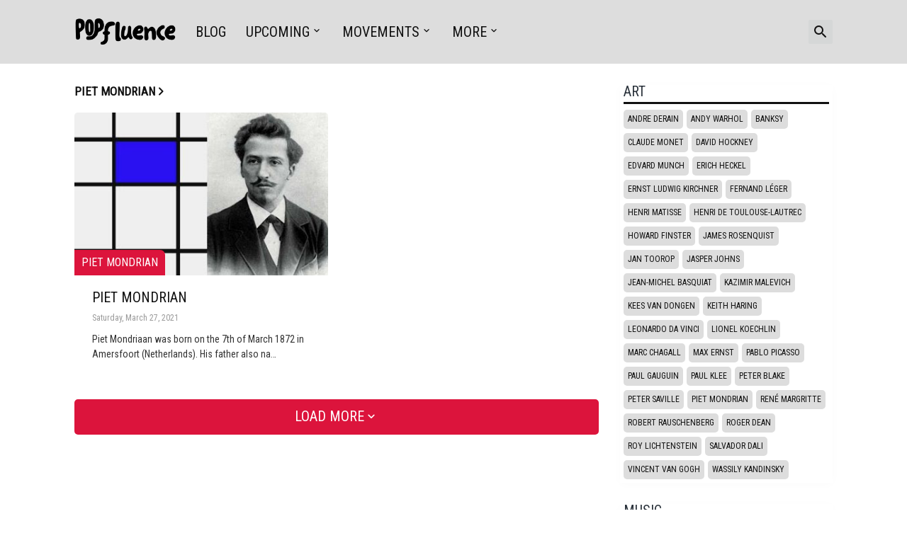

--- FILE ---
content_type: text/html; charset=UTF-8
request_url: https://www.popfluence.nl/search/label/Piet%20Mondrian
body_size: 61884
content:
<!DOCTYPE html>
<html class='ltr' dir='ltr' lang='en_gb' xmlns='http://www.w3.org/1999/xhtml' xmlns:b='http://www.google.com/2005/gml/b' xmlns:data='http://www.google.com/2005/gml/data' xmlns:expr='http://www.google.com/2005/gml/expr'>
<head>
<meta content='text/html; charset=UTF-8' http-equiv='Content-Type'/>
<meta content='width=device-width, initial-scale=1, minimum-scale=1, user-scalable=yes' name='viewport'/>
<title>Popfluence.nl</title>
<link href='//fonts.gstatic.com' rel='dns-prefetch'/>
<link href='//dnjs.cloudflare.com' rel='dns-prefetch'/>
<link href='//1.bp.blogspot.com' rel='dns-prefetch'/>
<link href='//2.bp.blogspot.com' rel='dns-prefetch'/>
<link href='//3.bp.blogspot.com' rel='dns-prefetch'/>
<link href='//4.bp.blogspot.com' rel='dns-prefetch'/>
<link href='//www.blogger.com' rel='dns-prefetch'/>
<meta content='blogger' name='generator'/>
<link href='https://www.popfluence.nl/favicon.ico' rel='icon' type='image/x-icon'/>
<meta content='#DC143C' name='theme-color'/>
<link href='https://www.popfluence.nl/search/label/Piet%20Mondrian' rel='canonical'/>
<meta content='Popfluence. Music &amp; Arts blog' name='description'/>
<!-- Metadata for Open Graph protocol. See http://ogp.me/. -->
<meta content='en_gb' property='og:locale'/>
<meta content='object' property='og:type'/>
<meta content='Popfluence.nl' property='og:title'/>
<meta content='https://www.popfluence.nl/search/label/Piet%20Mondrian' property='og:url'/>
<meta content='Popfluence. Music &amp; Arts blog' property='og:description'/>
<meta content='Popfluence.nl' property='og:site_name'/>
<meta content='https://blogger.googleusercontent.com/img/b/R29vZ2xl/AVvXsEgO14UUw8afhIVGc0tGfNO3y9_GYyHKwsY9Enc5iXn7DZPmswxSa3YPai-CmSg8JWqv3p5aPz3OhB5RuPqoAmdgNWt_M7sJSivtnJJtSddjQeigNu5wufI1brVI08_GDevOCZOkAOnRFQ/w1600/mondiaan.jpg' property='og:image'/>
<meta content='https://blogger.googleusercontent.com/img/b/R29vZ2xl/AVvXsEgO14UUw8afhIVGc0tGfNO3y9_GYyHKwsY9Enc5iXn7DZPmswxSa3YPai-CmSg8JWqv3p5aPz3OhB5RuPqoAmdgNWt_M7sJSivtnJJtSddjQeigNu5wufI1brVI08_GDevOCZOkAOnRFQ/w1600/mondiaan.jpg' property='twitter:image'/>
<meta content='summary_large_image' name='twitter:card'/>
<meta content='Popfluence.nl' name='twitter:title'/>
<meta content='https://www.popfluence.nl/search/label/Piet%20Mondrian' name='twitter:domain'/>
<meta content='Popfluence. Music &amp; Arts blog' name='twitter:description'/>
<link rel="alternate" type="application/atom+xml" title="Popfluence.nl - Atom" href="https://www.popfluence.nl/feeds/posts/default" />
<link rel="alternate" type="application/rss+xml" title="Popfluence.nl - RSS" href="https://www.popfluence.nl/feeds/posts/default?alt=rss" />
<link rel="service.post" type="application/atom+xml" title="Popfluence.nl - Atom" href="https://www.blogger.com/feeds/7561271803358405174/posts/default" />
<link rel="me" href="https://www.blogger.com/profile/12862013281973405780" />
<!-- Font Awesome Free 5.15.3 -->
<link href='https://cdnjs.cloudflare.com/ajax/libs/font-awesome/5.15.3/css/fontawesome.min.css' rel='stylesheet'/>
<meta content='text/html; charset=UTF-8' http-equiv='Content-Type'/>
<!-- Chrome, Firefox OS and Opera -->
<meta content='transparent' name='theme-color'/>
<!-- Windows Phone -->
<meta content='transparent' name='msapplication-navbutton-color'/>
<meta content='blogger' name='generator'/>
<link href='https://www.popfluence.nl/favicon.ico' rel='icon' type='image/x-icon'/>
<link href='https://www.popfluence.nl/search/label/Piet%20Mondrian' rel='canonical'/>
<link rel="alternate" type="application/atom+xml" title="Popfluence.nl - Atom" href="https://www.popfluence.nl/feeds/posts/default" />
<link rel="alternate" type="application/rss+xml" title="Popfluence.nl - RSS" href="https://www.popfluence.nl/feeds/posts/default?alt=rss" />
<link rel="service.post" type="application/atom+xml" title="Popfluence.nl - Atom" href="https://www.blogger.com/feeds/7561271803358405174/posts/default" />
<link rel="me" href="https://www.blogger.com/profile/12862013281973405780" />
<!--Can't find substitution for tag [blog.ieCssRetrofitLinks]-->
<meta content='Popfluence. Music & Arts blog' name='description'/>
<meta content='https://www.popfluence.nl/search/label/Piet%20Mondrian' property='og:url'/>
<meta content='Popfluence.nl' property='og:title'/>
<meta content='Popfluence. Music &amp; Arts blog' property='og:description'/>
<meta content='https://blogger.googleusercontent.com/img/b/R29vZ2xl/AVvXsEgO14UUw8afhIVGc0tGfNO3y9_GYyHKwsY9Enc5iXn7DZPmswxSa3YPai-CmSg8JWqv3p5aPz3OhB5RuPqoAmdgNWt_M7sJSivtnJJtSddjQeigNu5wufI1brVI08_GDevOCZOkAOnRFQ/w1200-h630-p-k-no-nu/mondiaan.jpg' property='og:image'/>
<meta content='Popfluence.nl | Your online source for music album reviews, contemporary art reviews and info on painters. [pop]fluence' name='description'/>
<meta content='album reviews, music album, abstract art, cd reviews, art biogrpahy, popfluence, music, art, popart, pop music, list, poll, top, painting, warhol, pop, rock, indie, releases, albums, cd, photos, fluence, rosenquist, blog, weblog, chagall, bowie, duran, albums, modern art, armand, wilhelm' name='keywords'/>
<meta content='Armand Wilhelm' name='Author'/>
<meta content='Copyright (c) Armand Wilhelm/Popfluence. All Rights Reserved.' name='copyright'/>
<meta content='all' name='audience'/>
<meta content='article' property='og:type'/>
<meta content='general' name='rating'/>
<meta content='all' name='robots'/>
<meta content='index, follow' name='robots'/>
<meta content='id' name='english'/>
<meta content='id' name='geo.country'/>
<meta content='global' name='distribution'/>
<meta content='1 days' name='revisit-after'/>
<meta content='Netherlands' name='geo.placename'/>
<meta content='width=device-width, initial-scale=1, maximum-scale=1, user-scalable=no' name='viewport'/>
<link href='https://www.popfluence.nl/feeds/posts/default' rel='alternate' title='Popfluence' type='application/rss+xml'/>
<link href='https://fonts.googleapis.com/css?family=Roboto+Condensed' rel='stylesheet'/>
<!-- Theme CSS Style -->
<style id='page-skin-1' type='text/css'><!--
/*
-----------------------------------------------
Blogger Template Style Kalify - Version - 1.0
Name:         Kalify
License:      Free Version
Version:      1.0
Author:       Templateify
Author Url:   https://www.templateify.com/
-----------------------------------------------*/
/*-- Google Fonts --*/
@font-face{font-family:'Inter';font-style:normal;font-weight:400;font-display:swap;src:url(https://fonts.gstatic.com/s/inter/v3/UcC73FwrK3iLTeHuS_fvQtMwCp50KnMa2JL7SUc.woff2) format("woff2");unicode-range:U+0460-052F,U+1C80-1C88,U+20B4,U+2DE0-2DFF,U+A640-A69F,U+FE2E-FE2F}
@font-face{font-family:'Inter';font-style:normal;font-weight:400;font-display:swap;src:url(https://fonts.gstatic.com/s/inter/v3/UcC73FwrK3iLTeHuS_fvQtMwCp50KnMa0ZL7SUc.woff2) format("woff2");unicode-range:U+0400-045F,U+0490-0491,U+04B0-04B1,U+2116}
@font-face{font-family:'Inter';font-style:normal;font-weight:400;font-display:swap;src:url(https://fonts.gstatic.com/s/inter/v3/UcC73FwrK3iLTeHuS_fvQtMwCp50KnMa2ZL7SUc.woff2) format("woff2");unicode-range:U+1F00-1FFF}
@font-face{font-family:'Inter';font-style:normal;font-weight:400;font-display:swap;src:url(https://fonts.gstatic.com/s/inter/v3/UcC73FwrK3iLTeHuS_fvQtMwCp50KnMa1pL7SUc.woff2) format("woff2");unicode-range:U+0370-03FF}
@font-face{font-family:'Inter';font-style:normal;font-weight:400;font-display:swap;src:url(https://fonts.gstatic.com/s/inter/v3/UcC73FwrK3iLTeHuS_fvQtMwCp50KnMa2pL7SUc.woff2) format("woff2");unicode-range:U+0102-0103,U+0110-0111,U+0128-0129,U+0168-0169,U+01A0-01A1,U+01AF-01B0,U+1EA0-1EF9,U+20AB}
@font-face{font-family:'Inter';font-style:normal;font-weight:400;font-display:swap;src:url(https://fonts.gstatic.com/s/inter/v3/UcC73FwrK3iLTeHuS_fvQtMwCp50KnMa25L7SUc.woff2) format("woff2");unicode-range:U+0100-024F,U+0259,U+1E00-1EFF,U+2020,U+20A0-20AB,U+20AD-20CF,U+2113,U+2C60-2C7F,U+A720-A7FF}
@font-face{font-family:'Inter';font-style:normal;font-weight:400;font-display:swap;src:url(https://fonts.gstatic.com/s/inter/v3/UcC73FwrK3iLTeHuS_fvQtMwCp50KnMa1ZL7.woff2) format("woff2");unicode-range:U+0000-00FF,U+0131,U+0152-0153,U+02BB-02BC,U+02C6,U+02DA,U+02DC,U+2000-206F,U+2074,U+20AC,U+2122,U+2191,U+2193,U+2212,U+2215,U+FEFF,U+FFFD}
@font-face{font-family:'Inter';font-style:normal;font-weight:500;font-display:swap;src:url(https://fonts.gstatic.com/s/inter/v3/UcC73FwrK3iLTeHuS_fvQtMwCp50KnMa2JL7SUc.woff2) format("woff2");unicode-range:U+0460-052F,U+1C80-1C88,U+20B4,U+2DE0-2DFF,U+A640-A69F,U+FE2E-FE2F}
@font-face{font-family:'Inter';font-style:normal;font-weight:500;font-display:swap;src:url(https://fonts.gstatic.com/s/inter/v3/UcC73FwrK3iLTeHuS_fvQtMwCp50KnMa0ZL7SUc.woff2) format("woff2");unicode-range:U+0400-045F,U+0490-0491,U+04B0-04B1,U+2116}
@font-face{font-family:'Inter';font-style:normal;font-weight:500;font-display:swap;src:url(https://fonts.gstatic.com/s/inter/v3/UcC73FwrK3iLTeHuS_fvQtMwCp50KnMa2ZL7SUc.woff2) format("woff2");unicode-range:U+1F00-1FFF}
@font-face{font-family:'Inter';font-style:normal;font-weight:500;font-display:swap;src:url(https://fonts.gstatic.com/s/inter/v3/UcC73FwrK3iLTeHuS_fvQtMwCp50KnMa1pL7SUc.woff2) format("woff2");unicode-range:U+0370-03FF}
@font-face{font-family:'Inter';font-style:normal;font-weight:500;font-display:swap;src:url(https://fonts.gstatic.com/s/inter/v3/UcC73FwrK3iLTeHuS_fvQtMwCp50KnMa2pL7SUc.woff2) format("woff2");unicode-range:U+0102-0103,U+0110-0111,U+0128-0129,U+0168-0169,U+01A0-01A1,U+01AF-01B0,U+1EA0-1EF9,U+20AB}
@font-face{font-family:'Inter';font-style:normal;font-weight:500;font-display:swap;src:url(https://fonts.gstatic.com/s/inter/v3/UcC73FwrK3iLTeHuS_fvQtMwCp50KnMa25L7SUc.woff2) format("woff2");unicode-range:U+0100-024F,U+0259,U+1E00-1EFF,U+2020,U+20A0-20AB,U+20AD-20CF,U+2113,U+2C60-2C7F,U+A720-A7FF}
@font-face{font-family:'Inter';font-style:normal;font-weight:500;font-display:swap;src:url(https://fonts.gstatic.com/s/inter/v3/UcC73FwrK3iLTeHuS_fvQtMwCp50KnMa1ZL7.woff2) format("woff2");unicode-range:U+0000-00FF,U+0131,U+0152-0153,U+02BB-02BC,U+02C6,U+02DA,U+02DC,U+2000-206F,U+2074,U+20AC,U+2122,U+2191,U+2193,U+2212,U+2215,U+FEFF,U+FFFD}
@font-face{font-family:'Inter';font-style:normal;font-weight:600;font-display:swap;src:url(https://fonts.gstatic.com/s/inter/v3/UcC73FwrK3iLTeHuS_fvQtMwCp50KnMa2JL7SUc.woff2) format("woff2");unicode-range:U+0460-052F,U+1C80-1C88,U+20B4,U+2DE0-2DFF,U+A640-A69F,U+FE2E-FE2F}
@font-face{font-family:'Inter';font-style:normal;font-weight:600;font-display:swap;src:url(https://fonts.gstatic.com/s/inter/v3/UcC73FwrK3iLTeHuS_fvQtMwCp50KnMa0ZL7SUc.woff2) format("woff2");unicode-range:U+0400-045F,U+0490-0491,U+04B0-04B1,U+2116}
@font-face{font-family:'Inter';font-style:normal;font-weight:600;font-display:swap;src:url(https://fonts.gstatic.com/s/inter/v3/UcC73FwrK3iLTeHuS_fvQtMwCp50KnMa2ZL7SUc.woff2) format("woff2");unicode-range:U+1F00-1FFF}
@font-face{font-family:'Inter';font-style:normal;font-weight:600;font-display:swap;src:url(https://fonts.gstatic.com/s/inter/v3/UcC73FwrK3iLTeHuS_fvQtMwCp50KnMa1pL7SUc.woff2) format("woff2");unicode-range:U+0370-03FF}
@font-face{font-family:'Inter';font-style:normal;font-weight:600;font-display:swap;src:url(https://fonts.gstatic.com/s/inter/v3/UcC73FwrK3iLTeHuS_fvQtMwCp50KnMa2pL7SUc.woff2) format("woff2");unicode-range:U+0102-0103,U+0110-0111,U+0128-0129,U+0168-0169,U+01A0-01A1,U+01AF-01B0,U+1EA0-1EF9,U+20AB}
@font-face{font-family:'Inter';font-style:normal;font-weight:600;font-display:swap;src:url(https://fonts.gstatic.com/s/inter/v3/UcC73FwrK3iLTeHuS_fvQtMwCp50KnMa25L7SUc.woff2) format("woff2");unicode-range:U+0100-024F,U+0259,U+1E00-1EFF,U+2020,U+20A0-20AB,U+20AD-20CF,U+2113,U+2C60-2C7F,U+A720-A7FF}
@font-face{font-family:'Inter';font-style:normal;font-weight:600;font-display:swap;src:url(https://fonts.gstatic.com/s/inter/v3/UcC73FwrK3iLTeHuS_fvQtMwCp50KnMa1ZL7.woff2) format("woff2");unicode-range:U+0000-00FF,U+0131,U+0152-0153,U+02BB-02BC,U+02C6,U+02DA,U+02DC,U+2000-206F,U+2074,U+20AC,U+2122,U+2191,U+2193,U+2212,U+2215,U+FEFF,U+FFFD}
@font-face{font-family:'Inter';font-style:normal;font-weight:700;font-display:swap;src:url(https://fonts.gstatic.com/s/inter/v3/UcC73FwrK3iLTeHuS_fvQtMwCp50KnMa2JL7SUc.woff2) format("woff2");unicode-range:U+0460-052F,U+1C80-1C88,U+20B4,U+2DE0-2DFF,U+A640-A69F,U+FE2E-FE2F}
@font-face{font-family:'Inter';font-style:normal;font-weight:700;font-display:swap;src:url(https://fonts.gstatic.com/s/inter/v3/UcC73FwrK3iLTeHuS_fvQtMwCp50KnMa0ZL7SUc.woff2) format("woff2");unicode-range:U+0400-045F,U+0490-0491,U+04B0-04B1,U+2116}
@font-face{font-family:'Inter';font-style:normal;font-weight:700;font-display:swap;src:url(https://fonts.gstatic.com/s/inter/v3/UcC73FwrK3iLTeHuS_fvQtMwCp50KnMa2ZL7SUc.woff2) format("woff2");unicode-range:U+1F00-1FFF}
@font-face{font-family:'Inter';font-style:normal;font-weight:700;font-display:swap;src:url(https://fonts.gstatic.com/s/inter/v3/UcC73FwrK3iLTeHuS_fvQtMwCp50KnMa1pL7SUc.woff2) format("woff2");unicode-range:U+0370-03FF}
@font-face{font-family:'Inter';font-style:normal;font-weight:700;font-display:swap;src:url(https://fonts.gstatic.com/s/inter/v3/UcC73FwrK3iLTeHuS_fvQtMwCp50KnMa2pL7SUc.woff2) format("woff2");unicode-range:U+0102-0103,U+0110-0111,U+0128-0129,U+0168-0169,U+01A0-01A1,U+01AF-01B0,U+1EA0-1EF9,U+20AB}
@font-face{font-family:'Inter';font-style:normal;font-weight:700;font-display:swap;src:url(https://fonts.gstatic.com/s/inter/v3/UcC73FwrK3iLTeHuS_fvQtMwCp50KnMa25L7SUc.woff2) format("woff2");unicode-range:U+0100-024F,U+0259,U+1E00-1EFF,U+2020,U+20A0-20AB,U+20AD-20CF,U+2113,U+2C60-2C7F,U+A720-A7FF}
@font-face{font-family:'Inter';font-style:normal;font-weight:700;font-display:swap;src:url(https://fonts.gstatic.com/s/inter/v3/UcC73FwrK3iLTeHuS_fvQtMwCp50KnMa1ZL7.woff2) format("woff2");unicode-range:U+0000-00FF,U+0131,U+0152-0153,U+02BB-02BC,U+02C6,U+02DA,U+02DC,U+2000-206F,U+2074,U+20AC,U+2122,U+2191,U+2193,U+2212,U+2215,U+FEFF,U+FFFD}
@font-face {font-family: 'Sniglet';font-style: italic;font-weight: 300;font-display: swap;src: url(https://fonts.gstatic.com/s/Sniglet/v14/92zUtBhPNqw73oHt5D4hTxM.woff2) format('woff2');unicode-range: U+0301, U+0400-045F, U+0490-0491, U+04B0-04B1, U+2116;}@font-face {font-family: 'Sniglet';font-style: italic;font-weight: 300;font-display: swap;src: url(https://fonts.gstatic.com/s/Sniglet/v14/92zUtBhPNqw73oHt7j4hTxM.woff2) format('woff2');unicode-range: U+0100-024F, U+0259, U+1E00-1EFF, U+2020, U+20A0-20AB, U+20AD-20CF, U+2113, U+2C60-2C7F, U+A720-A7FF;}@font-face {font-family: 'Sniglet';font-style: italic;font-weight: 300;font-display: swap;src: url(https://fonts.gstatic.com/s/Sniglet/v14/92zUtBhPNqw73oHt4D4h.woff2) format('woff2');unicode-range: U+0000-00FF, U+0131, U+0152-0153, U+02BB-02BC, U+02C6, U+02DA, U+02DC, U+2000-206F, U+2074, U+20AC, U+2122, U+2191, U+2193, U+2212, U+2215, U+FEFF, U+FFFD;}@font-face {font-family: 'Sniglet';font-style: italic;font-weight: 400;font-display: swap;src: url(https://fonts.gstatic.com/s/Sniglet/v14/92zUtBhPNqw73oHt5D4hTxM.woff2) format('woff2');unicode-range: U+0301, U+0400-045F, U+0490-0491, U+04B0-04B1, U+2116;}@font-face {font-family: 'Sniglet';font-style: italic;font-weight: 400;font-display: swap;src: url(https://fonts.gstatic.com/s/Sniglet/v14/92zUtBhPNqw73oHt7j4hTxM.woff2) format('woff2');unicode-range: U+0100-024F, U+0259, U+1E00-1EFF, U+2020, U+20A0-20AB, U+20AD-20CF, U+2113, U+2C60-2C7F, U+A720-A7FF;}@font-face {font-family: 'Sniglet';font-style: italic;font-weight: 400;font-display: swap;src: url(https://fonts.gstatic.com/s/Sniglet/v14/92zUtBhPNqw73oHt4D4h.woff2) format('woff2');unicode-range: U+0000-00FF, U+0131, U+0152-0153, U+02BB-02BC, U+02C6, U+02DA, U+02DC, U+2000-206F, U+2074, U+20AC, U+2122, U+2191, U+2193, U+2212, U+2215, U+FEFF, U+FFFD;}@font-face {font-family: 'Sniglet';font-style: italic;font-weight: 500;font-display: swap;src: url(https://fonts.gstatic.com/s/Sniglet/v14/92zUtBhPNqw73oHt5D4hTxM.woff2) format('woff2');unicode-range: U+0301, U+0400-045F, U+0490-0491, U+04B0-04B1, U+2116;}@font-face {font-family: 'Sniglet';font-style: italic;font-weight: 500;font-display: swap;src: url(https://fonts.gstatic.com/s/Sniglet/v14/92zUtBhPNqw73oHt7j4hTxM.woff2) format('woff2');unicode-range: U+0100-024F, U+0259, U+1E00-1EFF, U+2020, U+20A0-20AB, U+20AD-20CF, U+2113, U+2C60-2C7F, U+A720-A7FF;}@font-face {font-family: 'Sniglet';font-style: italic;font-weight: 500;font-display: swap;src: url(https://fonts.gstatic.com/s/Sniglet/v14/92zUtBhPNqw73oHt4D4h.woff2) format('woff2');unicode-range: U+0000-00FF, U+0131, U+0152-0153, U+02BB-02BC, U+02C6, U+02DA, U+02DC, U+2000-206F, U+2074, U+20AC, U+2122, U+2191, U+2193, U+2212, U+2215, U+FEFF, U+FFFD;}@font-face {font-family: 'Sniglet';font-style: italic;font-weight: 600;font-display: swap;src: url(https://fonts.gstatic.com/s/Sniglet/v14/92zUtBhPNqw73oHt5D4hTxM.woff2) format('woff2');unicode-range: U+0301, U+0400-045F, U+0490-0491, U+04B0-04B1, U+2116;}@font-face {font-family: 'Sniglet';font-style: italic;font-weight: 600;font-display: swap;src: url(https://fonts.gstatic.com/s/Sniglet/v14/92zUtBhPNqw73oHt7j4hTxM.woff2) format('woff2');unicode-range: U+0100-024F, U+0259, U+1E00-1EFF, U+2020, U+20A0-20AB, U+20AD-20CF, U+2113, U+2C60-2C7F, U+A720-A7FF;}@font-face {font-family: 'Sniglet';font-style: italic;font-weight: 600;font-display: swap;src: url(https://fonts.gstatic.com/s/Sniglet/v14/92zUtBhPNqw73oHt4D4h.woff2) format('woff2');unicode-range: U+0000-00FF, U+0131, U+0152-0153, U+02BB-02BC, U+02C6, U+02DA, U+02DC, U+2000-206F, U+2074, U+20AC, U+2122, U+2191, U+2193, U+2212, U+2215, U+FEFF, U+FFFD;}@font-face {font-family: 'Sniglet';font-style: italic;font-weight: 700;font-display: swap;src: url(https://fonts.gstatic.com/s/Sniglet/v14/92zUtBhPNqw73oHt5D4hTxM.woff2) format('woff2');unicode-range: U+0301, U+0400-045F, U+0490-0491, U+04B0-04B1, U+2116;}@font-face {font-family: 'Sniglet';font-style: italic;font-weight: 700;font-display: swap;src: url(https://fonts.gstatic.com/s/Sniglet/v14/92zUtBhPNqw73oHt7j4hTxM.woff2) format('woff2');unicode-range: U+0100-024F, U+0259, U+1E00-1EFF, U+2020, U+20A0-20AB, U+20AD-20CF, U+2113, U+2C60-2C7F, U+A720-A7FF;}@font-face {font-family: 'Sniglet';font-style: italic;font-weight: 700;font-display: swap;src: url(https://fonts.gstatic.com/s/Sniglet/v14/92zUtBhPNqw73oHt4D4h.woff2) format('woff2');unicode-range: U+0000-00FF, U+0131, U+0152-0153, U+02BB-02BC, U+02C6, U+02DA, U+02DC, U+2000-206F, U+2074, U+20AC, U+2122, U+2191, U+2193, U+2212, U+2215, U+FEFF, U+FFFD;}@font-face {font-family: 'Sniglet';font-style: normal;font-weight: 300;font-display: swap;src: url(https://fonts.gstatic.com/s/Sniglet/v14/92zatBhPNqw73oDd4iYl.woff2) format('woff2');unicode-range: U+0301, U+0400-045F, U+0490-0491, U+04B0-04B1, U+2116;}@font-face {font-family: 'Sniglet';font-style: normal;font-weight: 300;font-display: swap;src: url(https://fonts.gstatic.com/s/Sniglet/v14/92zatBhPNqw73ord4iYl.woff2) format('woff2');unicode-range: U+0100-024F, U+0259, U+1E00-1EFF, U+2020, U+20A0-20AB, U+20AD-20CF, U+2113, U+2C60-2C7F, U+A720-A7FF;}@font-face {font-family: 'Sniglet';font-style: normal;font-weight: 300;font-display: swap;src: url(https://fonts.gstatic.com/s/Sniglet/v14/92zatBhPNqw73oTd4g.woff2) format('woff2');unicode-range: U+0000-00FF, U+0131, U+0152-0153, U+02BB-02BC, U+02C6, U+02DA, U+02DC, U+2000-206F, U+2074, U+20AC, U+2122, U+2191, U+2193, U+2212, U+2215, U+FEFF, U+FFFD;}@font-face {font-family: 'Sniglet';font-style: normal;font-weight: 400;font-display: swap;src: url(https://fonts.gstatic.com/s/Sniglet/v14/92zatBhPNqw73oDd4iYl.woff2) format('woff2');unicode-range: U+0301, U+0400-045F, U+0490-0491, U+04B0-04B1, U+2116;}@font-face {font-family: 'Sniglet';font-style: normal;font-weight: 400;font-display: swap;src: url(https://fonts.gstatic.com/s/Sniglet/v14/92zatBhPNqw73ord4iYl.woff2) format('woff2');unicode-range: U+0100-024F, U+0259, U+1E00-1EFF, U+2020, U+20A0-20AB, U+20AD-20CF, U+2113, U+2C60-2C7F, U+A720-A7FF;}@font-face {font-family: 'Sniglet';font-style: normal;font-weight: 400;font-display: swap;src: url(https://fonts.gstatic.com/s/Sniglet/v14/92zatBhPNqw73oTd4g.woff2) format('woff2');unicode-range: U+0000-00FF, U+0131, U+0152-0153, U+02BB-02BC, U+02C6, U+02DA, U+02DC, U+2000-206F, U+2074, U+20AC, U+2122, U+2191, U+2193, U+2212, U+2215, U+FEFF, U+FFFD;}@font-face {font-family: 'Sniglet';font-style: normal;font-weight: 500;font-display: swap;src: url(https://fonts.gstatic.com/s/Sniglet/v14/92zatBhPNqw73oDd4iYl.woff2) format('woff2');unicode-range: U+0301, U+0400-045F, U+0490-0491, U+04B0-04B1, U+2116;}@font-face {font-family: 'Sniglet';font-style: normal;font-weight: 500;font-display: swap;src: url(https://fonts.gstatic.com/s/Sniglet/v14/92zatBhPNqw73ord4iYl.woff2) format('woff2');unicode-range: U+0100-024F, U+0259, U+1E00-1EFF, U+2020, U+20A0-20AB, U+20AD-20CF, U+2113, U+2C60-2C7F, U+A720-A7FF;}@font-face {font-family: 'Sniglet';font-style: normal;font-weight: 500;font-display: swap;src: url(https://fonts.gstatic.com/s/Sniglet/v14/92zatBhPNqw73oTd4g.woff2) format('woff2');unicode-range: U+0000-00FF, U+0131, U+0152-0153, U+02BB-02BC, U+02C6, U+02DA, U+02DC, U+2000-206F, U+2074, U+20AC, U+2122, U+2191, U+2193, U+2212, U+2215, U+FEFF, U+FFFD;}@font-face {font-family: 'Sniglet';font-style: normal;font-weight: 600;font-display: swap;src: url(https://fonts.gstatic.com/s/Sniglet/v14/92zatBhPNqw73oDd4iYl.woff2) format('woff2');unicode-range: U+0301, U+0400-045F, U+0490-0491, U+04B0-04B1, U+2116;}@font-face {font-family: 'Sniglet';font-style: normal;font-weight: 600;font-display: swap;src: url(https://fonts.gstatic.com/s/Sniglet/v14/92zatBhPNqw73ord4iYl.woff2) format('woff2');unicode-range: U+0100-024F, U+0259, U+1E00-1EFF, U+2020, U+20A0-20AB, U+20AD-20CF, U+2113, U+2C60-2C7F, U+A720-A7FF;}@font-face {font-family: 'Sniglet';font-style: normal;font-weight: 600;font-display: swap;src: url(https://fonts.gstatic.com/s/Sniglet/v14/92zatBhPNqw73oTd4g.woff2) format('woff2');unicode-range: U+0000-00FF, U+0131, U+0152-0153, U+02BB-02BC, U+02C6, U+02DA, U+02DC, U+2000-206F, U+2074, U+20AC, U+2122, U+2191, U+2193, U+2212, U+2215, U+FEFF, U+FFFD;}@font-face {font-family: 'Sniglet';font-style: normal;font-weight: 700;font-display: swap;src: url(https://fonts.gstatic.com/s/Sniglet/v14/92zatBhPNqw73oDd4iYl.woff2) format('woff2');unicode-range: U+0301, U+0400-045F, U+0490-0491, U+04B0-04B1, U+2116;}@font-face {font-family: 'Sniglet';font-style: normal;font-weight: 700;font-display: swap;src: url(https://fonts.gstatic.com/s/Sniglet/v14/92zatBhPNqw73ord4iYl.woff2) format('woff2');unicode-range: U+0100-024F, U+0259, U+1E00-1EFF, U+2020, U+20A0-20AB, U+20AD-20CF, U+2113, U+2C60-2C7F, U+A720-A7FF;}@font-face {font-family: 'Sniglet';font-style: normal;font-weight: 700;font-display: swap;src: url(https://fonts.gstatic.com/s/Sniglet/v14/92zatBhPNqw73oTd4g.woff2) format('woff2');unicode-range: U+0000-00FF, U+0131, U+0152-0153, U+02BB-02BC, U+02C6, U+02DA, U+02DC, U+2000-206F, U+2074, U+20AC, U+2122, U+2191, U+2193, U+2212, U+2215, U+FEFF, U+FFFD;}
/*-- Material Icons Font --*/
@font-face{font-family:"Material Icons Round";font-display:swap;font-style:normal;font-weight:400;src:url(https://fonts.gstatic.com/s/materialiconsround/v65/LDItaoyNOAY6Uewc665JcIzCKsKc_M9flwmP.woff2) format("woff2")}.mir{font-family:"Material Icons Round";font-weight:400;font-style:normal;font-size:24px;line-height:1;letter-spacing:normal;text-transform:none;display:inline-block;white-space:nowrap;word-wrap:normal;direction:ltr;-webkit-font-feature-settings:liga;-webkit-font-smoothing:antialiased}@font-face{font-family:"PBT Icons";font-display:block;font-style:normal;font-weight:400;src:url(https://fonts.gstatic.com/s/materialiconsround/v65/LDItaoyNOAY6Uewc665JcIzCKsKc_M9flwmP.woff2) format("woff2")}
/*-- Font Awesome 5 Brands 5.15.3 --*/
@font-face{font-family:"Font Awesome 5 Brands";font-display:swap;font-style:normal;font-weight:400;src:url(https://cdnjs.cloudflare.com/ajax/libs/font-awesome/7.0.0/webfonts/fa-brands-400.eot);src:url(https://cdnjs.cloudflare.com/ajax/libs/font-awesome/7.0.0/webfonts/fa-brands-400.eot?#iefix) format("embedded-opentype"),url(https://cdnjs.cloudflare.com/ajax/libs/font-awesome/7.0.0/webfonts/fa-brands-400.woff2) format("woff2"),url(https://cdnjs.cloudflare.com/ajax/libs/font-awesome/7.0.0/webfonts/fa-brands-400.woff) format("woff"),url(https://cdnjs.cloudflare.com/ajax/libs/font-awesome/7.0.0/webfonts/fa-brands-400.ttf) format("truetype"),url(https://cdnjs.cloudflare.com/ajax/libs/font-awesome/7.0.0/webfonts/fa-brands-400.svg#fontawesome) format("svg")}.fab{font-family:"Font Awesome 5 Brands";font-weight:400}
/*-- CSS Variables --*/
:root{
--body-font:'Roboto Condensed', Arial, sans-serif;
--menu-font:'Roboto Condensed', Arial, sans-serif;
--title-font: Roboto Condensed, Arial, sans-serif;
--text-font:'Roboto Condensed', Arial, sans-serif;
--body-bg-color:#ffffff;
--body-bg:#ffffff none repeat fixed top left;
--outer-bg:#ffffff;
--main-color:#DC143C;
--title-color:#111111;
--title-hover-color:#DC143C;
--meta-color:#bbbbbb;
--text-color:#333333;
--tag-bg:#DC143C;
--tag-color:#FFFFFF;
--header-bg:#dddddd;
--header-color:#111111;
--header-hover-color:#DC143C;
--submenu-bg:#DC143C;
--submenu-color:#ffffff;
--submenu-hover-color:#F08080;
--mega-bg:#FFFFFF;
--mega-color:#161618;
--mega-hover-color:#DC143C;
--mega-meta-color:#979797;
--mobilemenu-bg:#FFFFFF;
--mobilemenu-color:#111111;
--mobilemenu-hover-color:#DC143C;
--widget-title-bg:#edf3f5;
--widget-title-color:#29313a;
--video-widget-bg:#111111;
--video-widget-color:#FFFFFF;
--video-widget-hover-color:#DC143C;
--video-widget-meta-color:#AAAAAA;
--footer-bg:#222222;
--footer-color:#FFFFFF;
--footer-hover-color:#F08080;
--footer-meta-color:#ffffff;
--footer-text-color:#ffffff;
--footerbar-bg:#eeeeee;
--footerbar-color:#111111;
--footerbar-hover-color:#F08080;
--cookie-bg:#FFFFFF;
--cookie-color:#626262;
--button-bg:#DC143C;
--button-color:#FFFFFF;
--button-hover-bg:#1870EB;
--button-hover-color:#FFFFFF;
--title-font-weight: 700;
--gray-bg:rgba(155,170,175,0.12);
--border-color:#bbb;
--radius:2px;
--avatar-shadow:0px 1px 4px rgba(0,0,0,0.05);
}
html.is-dark{
--body-bg-color:#fff;
--body-bg:#ffffff none repeat fixed top left;
--outer-bg:#fff;
--title-color:#111;
--title-hover-color:#DC143C;
--meta-color:#bbb;
--text-color:#111;
--tag-bg:#DC143C;
--tag-color:#FFFFFF;
--header-bg:#1111;
--header-color:#fff;
--header-hover-color:#DC143C;
--submenu-bg:#111;
--submenu-color:#fff;
--submenu-hover-color:#DC143C;
--mega-bg:#111;
--mega-color:#fff;
--mega-hover-color:#DC143C;
--mega-meta-color:#bbb;
--mobilemenu-bg:#111;
--mobilemenu-color:#fff;
--mobilemenu-hover-color:#DC143C;
--widget-title-bg:#111;
--widget-title-color:#fff;
--video-widget-bg:#111;
--video-widget-color:#fff;
--video-widget-hover-color:#DC143C;
--video-widget-meta-color:#bbb;
--footer-bg:#1111;
--footer-color:#fff;
--footer-hover-color:#DC143C;
--footer-meta-color:#bbb;
--footer-text-color:#111;
--footerbar-bg:#111;
--footerbar-color:#fff
--footerbar-hover-color:#DC143C;
--cookie-bg:#111;
--cookie-color:#d4d6d8;
--button-bg:#DC143C;
--button-color:#ffffff;
--button-hover-bg:#1870EB;
--button-hover-color:#FFFFFF;
--gray-bg:rgba(255,255,255,0.03);
--border-color:rgba(255,255,255,0.05);
}
html.rtl{
--body-font:'Cairo',Arial,sans-serif;
--menu-font:'Cairo',Arial,sans-serif;
--title-font:'Cairo',Arial,sans-serif;
--text-font:'Cairo',Arial,sans-serif;
}
/*-- Reset CSS --*/
.item-title a{
color: #FFFFFF;
line-height: 33px;
}
.item-title a:hover{
color: #F08080;
}
html,body,a,abbr,acronym,address,applet,b,big,blockquote,caption,center,cite,code,dd,del,dfn,div,dl,dt,em,fieldset,font,form,input,button,h1,h2,h3,h4,h5,h6,i,iframe,img,ins,kbd,label,legend,li,object,p,pre,q,s,samp,small,span,strike,strong,sub,sup,table,tbody,td,tfoot,th,thead,tr,tt,u,ul,var{
padding:0;
margin:0;
border:0;
outline:none;
vertical-align:baseline;
background:0 0;
text-decoration:none
}
dl,ul{
list-style-position:inside;
list-style:none
}
ul li{
list-style:none
}
caption{
text-align:center
}
img{
border:none;
position:relative
}
a,a:visited{
text-decoration:none
}
.post-body a:visited {
}
.clearfix{
clear:both
}
.section,.widget,.widget ul{
margin:0;
padding:0
}
a{
color:var(--main-color)
}
a img{
border:0
}
abbr{
text-decoration:none
}
.separator a{
text-decoration:none!important;
clear:none!important;
float:none!important;
margin-left:0!important;
margin-right:0!important
}
#Navbar1,#navbar-iframe,.widget-item-control,a.quickedit,.home-link,.feed-links{
display:none!important
}
.center{
display:table;
margin:0 auto;
position:relative
}
.widget > h2,.widget > h3{
display:none
}
.widget iframe,.widget img{
max-width:100%
}
button,input,select,textarea{
background:transparent;
font-family:var(--body-font);
-webkit-appearance:none;
-moz-appearance:none;
appearance:none;
outline:none;
border-radius:0
}
button{
cursor:pointer
}
input[type="search"]::-webkit-search-cancel-button{
-webkit-appearance:none
}
/*-- Style CSS --*/
*{
box-sizing:border-box
}
html{
position:relative;
word-break:break-word;
word-wrap:break-word;
text-rendering:optimizeLegibility;
-webkit-font-smoothing:antialiased;
-webkit-text-size-adjust:100%
}
body{
position:relative;
background:var(--body-bg);
background-color:var(--body-bg-color);
font-family:var(--body-font);
font-size:14px;
color:var(--text-color);
font-weight:400;
font-style:normal;
line-height:1.4em
}
.rtl{
direction:rtl
}
h1,h2,h3,h4,h5,h6{
font-family:var(--title-font);
font-weight:700
}
a,input,button{
transition:all .0s ease
}
#outer-wrapper{
position:relative;
overflow:hidden;
width:100%;
max-width:100%;
background-color:var(--outer-bg);
margin:0 auto;
padding:0
}
.is-boxed #outer-wrapper{
width:1130px;
max-width:100%;
box-shadow:0 0 20px rgba(0,0,0,0.1)
}
.is-dark .is-boxed #outer-wrapper{
box-shadow:0 0 20px rgba(0,0,0,0.3)
}
.container{
position:relative
}
.row-x1{
width:1070px;
max-width:100%
}
.row-x2{
width:100%
}
.flex-c{
display:flex;
justify-content:center
}
.flex-col{
display:flex;
flex-direction:column
}
.flex-sb{
display:flex;
justify-content:space-between
}
#content-wrapper{
float:left;
width:100%;
overflow:hidden;
padding:30px 0;
}
.is-left #content-wrapper > .container,.rtl .is-right #content-wrapper > .container{
flex-direction:row-reverse
}
.rtl .is-left #content-wrapper > .container{
flex-direction:row
}
.theiaStickySidebar:before,.theiaStickySidebar:after{
content:'';
display:table;
clear:both
}
#main-wrapper{
position:relative;
width:calc(100% - 330px);
}
.no-sidebar #main-wrapper{
width:100%
}
.is-post #main-wrapper, .is-page #main-wrapper, .is-single #main-wrapper {
-webkit-box-shadow: 0 2px 13px 0 rgb(0 0 0 / 2%);
box-shadow: 0 2px 13px 0 rgb(0 0 0 / 2%);
padding: 15px;
}
#sidebar-wrapper{
position:relative;
width:300px
}
.no-sidebar #sidebar-wrapper{
display:none
}
.entry-image-wrap,.author-avatar-wrap,.comments .avatar-image-container{
display:block;
position:relative;
overflow:hidden;
background-color:var(--gray-bg);
z-index:5;
color:transparent;
}
.entry-image,.author-avatar{
display:block;
position:relative;
width:100%;
height:100%;
background-size:cover;
background-position:center center;
background-repeat:no-repeat;
z-index:1;
opacity:0;
transition:opacity .35s ease,filter 0s ease
}
.entry-image.templateify-lazy,.author-avatar.templateify-lazy{
opacity:1
}
.entry-image-wrap:hover .entry-image,.cs:hover .entry-image-wrap .entry-image{
filter:brightness(1.03)
}
.entry-image-wrap.is-video:after{
display:flex;
position:absolute;
content:'\e037';
top:50%;
right:50%;
width:38px;
height:27px;
background-color:rgba(0,0,0,0.5);
font-family:'Material Icons Round';
font-size:25px;
color:#fff;
font-weight:400;
align-items:center;
justify-content:center;
z-index:5;
transform:translate(50%,-50%);
box-sizing:border-box;
padding:0 0 0 1px;
margin:0;
border-radius:6px;
box-shadow:0 1px 3px 0 rgba(0,0,0,0.1)
}
.entry-image-wrap.sz-1.is-video:after{
transform:translate(50%,-50%) scale(.7)
}
.entry-image-wrap.sz-2.is-video:after{
transform:translate(50%,-50%) scale(.8)
}
.entry-image-wrap.is-video:hover:after,.cs:hover .entry-image-wrap.is-video:after{
background-color:#f50000
}
.cs .entry-image-wrap.is-video:after{
top:15px;
right:15px;
transform:translate(0)
}
.rtl .cs .entry-image-wrap.is-video:after{
left:15px;
right:unset
}
.entry-header{
display:flex;
flex-direction:column
}
.entry-category{
display:flex;
align-items:center;
background-color:var(--tag-bg);
font-size:16px;
color:var(--tag-color);
font-weight:400;
text-transform:uppercase;
line-height:1;
padding:10px 10px;
border-top-right-radius: 7px;
}
.entry-category:hover{
background: #841617;
}
.entry-image-wrap .entry-category{
position:absolute;
left:0px;
bottom:0;
z-index:2
}
.rtl .entry-image-wrap .entry-category{
left:unset;
right:0
}
.footer-section .entry-title{
font-family: Inter, Arial;
color:var(--title-color);
font-weight:400;
font-size: 18px !Important;
}
.footer-section .widget-content a{
font-size: 18px;
}
.entry-title a{
display:block;
color:#111;
}
.entry-title a:hover{
color:var(--title-hover-color)
}
.entry-meta{
display:flex;
font-size:12px;
color:#999;
font-weight:400;
margin:4px 0 0
}
.entry-meta .mi{
display:flex
}
.entry-meta .mi,.entry-meta .sp{
margin:0 4px 0 0
}
.rtl .entry-meta .mi,.rtl .entry-meta .sp{
margin:0 0 0 4px
}
.entry-meta .author-name{
color:var(--main-color);
font-weight:600
}
.excerpt{
font-family:var(--text-font);
line-height:1.5em
}
.cs .entry-inner{
display:block;
position:relative;
width:100%;
height:100%;
overflow:hidden
}
.before-mask:before{
content:'';
position:absolute;
left:0;
right:0;
bottom:0;
height:80%;
background-image:linear-gradient(to bottom,rgba(0,0,0,0) 25%,rgba(0,0,0,0.5));
-webkit-backface-visibility:hidden;
backface-visibility:hidden;
z-index:2;
opacity:1;
margin:0;
transition:opacity .25s ease
}
.entry-info{
position:absolute;
left:0;
bottom:0;
width:100%;
background:linear-gradient(to bottom,rgba(0,0,0,0),rgba(0,0,0,0.5));
overflow:hidden;
z-index:10;
padding:15px
}
.entry-info .entry-title{
color:#fff;
text-shadow:0 1px 2px rgba(0,0,0,0.1)
}
.entry-info .entry-meta{
color:#c5c5ca;
text-shadow:0 1px 2px rgba(0,0,0,0.1)
}
.entry-info .entry-meta .author-name{
color:#d5d5da;
font-weight:500
}
.entry-info .entry-category{
width:-moz-fit-content;
width:fit-content;
margin:0 0 10px
}
.btn{
position:relative;
border-radius:var(--radius)
}
.error-msg{
display:flex;
align-items:center;
font-size:14px;
color:var(--meta-color);
padding:20px 0;
font-weight:400
}
.loader{
position:relative;
width:100%;
height:100%;
overflow:hidden;
display:flex;
align-items:center;
justify-content:center;
margin:0
}
.loader:after{
content:'';
display:block;
width:30px;
height:30px;
box-sizing:border-box;
margin:0;
border:2px solid var(--main-color);
border-right-color:var(--border-color);
border-radius:100%;
animation:spinner .65s infinite linear;
transform-origin:center
}
@keyframes spinner{
0%{
-webkit-transform:rotate(0deg);
transform:rotate(0deg)
}
to{
-webkit-transform:rotate(1turn);
transform:rotate(1turn)
}
}
.social a:before{
display:block;
font-family:'Font Awesome 5 Brands';
font-style:normal;
font-weight:400
}
.social .RSS a:before,.social .share a:before,.social .email a:before,.social .external-link a:before{
content:'\e0e5';
font-family:'Material Icons Round';
font-size: 40px;
}
.social .share a:before{
content:'\e80d'
}
.social .bluesky a:before{
content:'\e671'
}
.social .email a:before{
content:'\e0be'
}
.social .facebook a:before{
content:'\f39e'
}
.social .external-link a:before{
content:'\e89e'
}
.social-color .external-link a,.social-color-hover .external-link a:hover{
color:var(--title-color)
}
#header-wrapper{
float:left;
width:100%;
z-index:50
}
.main-header,.header-inner,.header-header{
float:left;
width:100%;
height:90px;
background-color:var(--header-bg)
}
.header-inner{
background-color:rgba(0,0,0,0)
}
.header-header{
}
.header-inner.is-fixed{
position:fixed;
top:-90px;
left:0;
width:100%;
z-index:990;
backface-visibility:hidden;
visibility:hidden;
opacity:0;
transition:all .25s ease
}
.header-inner.is-fixed.show{
top:0;
opacity:1;
visibility:visible;
margin:0
}
.is-boxed .header-header{
float:none;
width:1130px;
max-width:100%;
margin:0 auto;
padding:0
}
.header-items{
position:relative;
display:flex;
flex-wrap:wrap;
justify-content:space-between
}
.flex-left{
display:flex;
align-items:center;
z-index:15
}
.flex-right{
display:flex;
align-items:center;
position:absolute;
top:0;
right:0;
height:90px;
z-index:15
}
.rtl .flex-right{
left:0;
right:unset
}
.main-logo{
display:flex;
align-items:center;
flex-shrink:0;
height:90px;
overflow:hidden;
margin:0 14px 0 0
}
.rtl .main-logo{
margin:0 0 0 14px
}
.main-logo img{
display:block;
width:auto;
height:auto;
max-height:40px
}
.is-dark .main-logo img {
-webkit-filter: invert(1);
filter: invert(1);
}
.main-logo .title{
max-width:100%;
font-size:25px;
color:var(--header-color);
line-height:40px;
font-weight:700;
overflow:hidden;
white-space:nowrap;
text-overflow:ellipsis
}
.main-logo .title a{
color:var(--header-color)
}
.main-logo .title a:hover{
color:var(--header-hover-color)
}
.main-logo #h1-off{
display:none;
visibility:hidden
}
#kalify-pro-main-nav{
z-index:10
}
#kalify-pro-main-nav .widget,#kalify-pro-main-nav .widget > .widget-title{
display:none
}
#kalify-pro-main-nav .show-menu{
display:block
}
#kalify-pro-main-nav ul#kalify-pro-main-nav-menu{
display:flex;
height:90px
}
#kalify-pro-main-nav ul > li{
position:relative;
display:flex;
flex-shrink:0
}
#kalify-pro-main-nav-menu > li > a{
position:relative;
display:flex;
font-family:var(--menu-font);
font-size:20px;
color:var(--header-color);
font-weight:400;
text-transform: Uppercase;
align-items:center;
padding:0 14px
}
#kalify-pro-main-nav-menu > li:hover > a{
color:var(--header-hover-color)
}
#kalify-pro-main-nav ul > li > ul,#kalify-pro-main-nav ul > li > .ul{
position:absolute;
left:0;
top:90px;
width:180px;
background-color:var(--submenu-bg);
z-index:99999;
padding:7px 0;
backface-visibility:hidden;
visibility:hidden;
opacity:0;
border-bottom-left-radius: 5px;
border-bottom-right-radius: 5px;
}
.rtl #kalify-pro-main-nav ul > li > ul,.rtl #kalify-pro-main-nav ul > li > .ul{
left:auto;
right:0;
}
#kalify-pro-main-nav ul > li > ul > li > ul{
position:absolute;
top:-7px;
left:100%;
margin:0;
}
.rtl #kalify-pro-main-nav ul > li > ul > li > ul{
left:unset;
right:100%
}
#kalify-pro-main-nav ul > li > ul > li{
display:block;
float:none;
position:relative;
}
.rtl #kalify-pro-main-nav ul > li > ul > li{
float:none;
}
#kalify-pro-main-nav ul > li > ul > li a{
font-family: 'Roboto Condensed', Arial;
position:relative;
display:block;
font-size:16px;
color:var(--submenu-color);
padding:7px 14px
}
#kalify-pro-main-nav ul > li > ul > li:hover > a{
color:var(--submenu-hover-color)
}
#kalify-pro-main-nav ul > li.has-sub > a:after{
content:'\e5cf';
font-family:'Material Icons Round';
font-size:16px;
font-weight:400;
margin:-4px 0 0 2px
}
.rtl #kalify-pro-main-nav ul > li.has-sub > a:after{
margin:-4px 2px 0 0
}
#kalify-pro-main-nav ul > li > ul > li.has-sub > a:after{
content:'\e5cc';
float:right;
margin:0
}
.rtl #kalify-pro-main-nav ul > li > ul > li.has-sub > a:after{
content:'\e5cb';
float:left;
margin:0
}
#kalify-pro-main-nav ul ul,#kalify-pro-main-nav ul .ul{
transition:all .17s ease
}
#kalify-pro-main-nav ul > li:hover > ul,#kalify-pro-main-nav ul > li:hover > .ul,#kalify-pro-main-nav ul > li > ul > li:hover > ul{
visibility:visible;
opacity:1;
transform:translate3d(0,0,0);
margin:0
}
#kalify-pro-main-nav .mega-menu{
position:static!important
}
#kalify-pro-main-nav .mega-menu > .ul{
width:100%;
background-color:var(--mega-bg);
overflow:hidden;
padding:20px
}
.mega-menu .mega-items{
display:grid;
grid-template-columns:repeat(5,1fr);
column-gap:20px
}
.mega-menu .mega-items.no-items{
grid-template-columns:1fr
}
.mega-items .mega-item{
--title-color:var(--mega-color);
--title-hover-color:var(--mega-hover-color);
--meta-color:var(--mega-meta-color);
width:100%;
display:flex;
flex-direction:column
}
.mega-item .entry-image-wrap{
width:100%;
height:114px;
z-index:1;
margin:0 0 8px
}
.mega-item .entry-title{
font-size:14px
}
.mega-menu .error-msg{
justify-content:center
}
.mobile-menu-toggle{
display:none;
height:34px;
font-size:26px;
color:var(--header-color);
align-items:center;
padding:0 13px 0 16px
}
.rtl .mobile-menu-toggle{
padding:0 16px 0 13px
}
.mobile-menu-toggle:after{
content:'\e5d2';
font-family:'Material Icons Round';
font-weight:400
}
.mobile-menu-toggle:hover{
color:var(--header-hover-color)
}
.toggle-wrap{
background-color:var(--header-bg);
display:flex;
align-items:center;
z-index:20
}
.darkmode-toggle{
display:flex;
align-items:center;
position:relative;
width:34px;
height:20px;
background-color:var(--gray-bg);
font-size:12px;
color:var(--header-color);
margin:0 15px 0 0;
border-radius:20px
}
.rtl .darkmode-toggle{
margin:0 0 0 15px
}
.darkmode-toggle:before{
position:absolute;
left:2px;
content:'\e518';
font-family:'PBT Icons';
width:16px;
height:16px;
background-color:var(--header-bg);
flex-shrink:0;
font-weight:400;
line-height:16px;
text-align:center;
z-index:2;
border-radius:50%;
box-shadow:0 0 2px rgba(0,0,0,0.1);
transition:left .17s ease
}
.is-dark .darkmode-toggle:before{
content:'\ea46';
left:16px
}
.rtl .darkmode-toggle:before{
left:16px
}
.rtl.is-dark .darkmode-toggle:before{
left:2px
}
.darkmode-toggle:after{
position:absolute;
right:4px;
content:'\ea46';
font-family:'Material Icons Round';
width:10px;
height:10px;
flex-shrink:0;
font-size:8px;
font-weight:400;
line-height:10px;
text-align:center;
opacity:.5;
transition:right .17s ease
}
.is-dark .darkmode-toggle:after{
content:'\e518';
right:20px
}
.rtl .darkmode-toggle:after{
right:20px
}
.rtl.is-dark .darkmode-toggle:after{
right:4px
}
.darkmode-toggle:hover:before{
color:var(--header-hover-color)
}
.search-toggle{
display:flex;
align-items:center;
justify-content:center;
width:34px;
height:34px;
background-color:var(--gray-bg);
color:var(--header-color);
font-size:24px;
cursor:pointer;
border-radius:var(--radius)
}
.search-toggle:before{
display:block;
content:'\e8b6';
font-family:'Material Icons Round';
font-weight:400
}
.search-toggle:hover{
color:var(--header-hover-color)
}
#main-search-wrap{
display:none;
position:absolute;
top:0;
right:0;
width:100%;
height:90px;
background-color:var(--header-bg);
z-index:25
}
.rtl #main-search-wrap{
left:0;
right:unset
}
@-webkit-keyframes showSearch{
0%{
width:80%;
opacity:0
}
100%{
width:100%;
opacity:1
}
}
.main-search{
position:relative;
float:right;
width:100%;
height:100%;
display:flex;
align-items:center;
animation:showSearch .17s ease
}
.rtl .main-search{
float:left
}
.main-search .search-form{
display:flex;
flex:1;
height:34px
}
.main-search .search-input{
width:100%;
flex:1;
font-family:inherit;
font-size:15px;
color:var(--header-color);
font-weight:400;
text-align:left;
border: 3px solid #F08080;
padding: 5px;
border-radius: 5px;
}
.rtl .main-search .search-input{
text-align:right
}
.main-search .search-input::placeholder{
color:var(--header-color);
opacity:.65;
outline:none
}
.main-search .search-toggle:before{
content:'\e5cd'
}
.overlay{
visibility:hidden;
opacity:0;
position:fixed;
top:0;
left:0;
right:0;
bottom:0;
background-color:rgba(17,17,17,0.3);
z-index:1000;
-webkit-backdrop-filter:saturate(100%) blur(1px);
-ms-backdrop-filter:saturate(100%) blur(1px);
-o-backdrop-filter:saturate(100%) blur(1px);
backdrop-filter:saturate(100%) blur(1px);
margin:0;
transition:all .25s ease
}
#slide-menu{
display:none;
position:fixed;
width:300px;
height:100%;
top:0;
left:0;
bottom:0;
background-color:var(--mobilemenu-bg);
overflow:hidden;
z-index:1010;
left:0;
-webkit-transform:translateX(-100%);
transform:translateX(-100%);
visibility:hidden;
box-shadow:3px 0 10px rgba(0,0,0,0.1);
transition:all .25s ease
}
.rtl #slide-menu{
left:unset;
right:0;
-webkit-transform:translateX(100%);
transform:translateX(100%)
}
.nav-active #slide-menu,.rtl .nav-active #slide-menu{
-webkit-transform:translateX(0);
transform:translateX(0);
visibility:visible
}
.slide-menu-header{
height:60px;
background-color:var(--header-bg);
overflow:hidden;
display:flex;
align-items:center;
justify-content:space-between;
box-shadow:0 0 10px rgba(0,0,0,0.1)
}
.mobile-logo{
display:flex;
flex:1;
width:100%;
overflow:hidden;
padding:0 0 0 20px
}
.rtl .mobile-logo{
padding:0 20px 0 0
}
.mobile-logo .homepage{
max-width:100%;
font-size:25px;
color:var(--header-color);
line-height:40px;
font-weight:700;
overflow:hidden;
white-space:nowrap;
text-overflow:ellipsis
}
.mobile-logo .homepage:hover{
color:var(--header-hover-color)
}
.mobile-logo .logo-img img{
display:block;
width:auto;
max-width:100%;
height:auto;
max-height:40px
}
.hide-mobile-menu{
display:flex;
height:100%;
color:var(--header-color);
font-size:26px;
align-items:center;
z-index:20;
padding:0 15px
}
.hide-mobile-menu:before{
content:'\e5cd';
font-family:'Material Icons Round';
font-weight:400
}
.hide-mobile-menu:hover{
color:var(--header-hover-color)
}
.slide-menu-flex{
display:flex;
height:calc(100% - 60px);
flex-direction:column;
justify-content:space-between;
overflow:hidden;
overflow-y:auto;
-webkit-overflow-scrolling:touch
}
.mobile-menu{
padding:20px
}
.mobile-menu .m-sub{
display:none;
grid-column:1/3;
overflow:hidden
}
.mobile-menu ul li a{
display:block;
font-size:14px;
color:var(--mobilemenu-color);
font-weight:400;
padding:10px 0
}
.mobile-menu > ul > li > a{
font-family:var(--menu-font);
font-weight:700;
text-transform:uppercase
}
.mobile-menu li.has-sub{
display:grid;
grid-template-columns:1fr 34px
}
.mobile-menu .submenu-toggle{
display:block;
align-self:center;
font-size:24px;
color:var(--mobilemenu-color);
text-align:right
}
.rtl .mobile-menu .submenu-toggle{
text-align:left
}
.mobile-menu .submenu-toggle:before{
content:'\e5cf';
font-family:'Material Icons Round';
font-weight:400
}
.mobile-menu .expanded > .submenu-toggle:before{
content:'\e5ce'
}
.mobile-menu ul li a:hover,.mobile-menu .submenu-toggle:hover{
color:var(--mobilemenu-hover-color)
}
.mobile-menu li.has-sub li a{
font-size:14px;
opacity:.75;
padding:10px
}
.mobile-menu li.has-sub li li a{
padding:10px 20px
}
.mm-footer{
padding:20px
}
.mm-footer .mm-social{
margin:0 0 10px
}
.mm-footer ul{
display:flex;
flex-wrap:wrap
}
.mm-footer li{
margin:0 15px 0 0
}
.rtl .mm-footer li{
margin:0 0 0 15px
}
.mm-footer li:last-child{
margin:0
}
.mm-footer .mm-menu li{
margin-top:5px
}
.mm-footer a{
display:block;
font-size:14px;
color:var(--mobilemenu-color)
}
.mm-footer .rss a,.mm-footer .email a,.mm-footer .external-link a{
font-size:18px
}
.mm-footer a:hover{
color:var(--mobilemenu-hover-color)
}
#header-ads-wrap{
float:left;
width:100%
}
.header-ads .widget{
position:relative;
margin:30px 0 0
}
#ticker-wrapper,#ticker .widget{
float:left;
width:100%
}
#ticker-wrapper .ticker {
float:left;
width:100%
}
#ticker .widget{
display:none;
align-items:flex-start;
margin:0
}
#ticker .widget.is-visible,#ticker .widget.PopularPosts{
display:flex
}
.ticker .widget-title{
display:flex;
align-items:center;
height:20px;
background-color:var(--widget-title-bg);
color:var(--widget-title-color);
padding:0 9px;
margin:0 10px 0 0
}
.rtl .ticker .widget-title{
margin:0 0 0 10px
}
.ticker .widget-title .title{
font-size:12px;
font-weight:600;
text-transform:uppercase
}
.ticker .widget-content{
display:flex;
justify-content:space-between;
flex:1;
height:520px;
position:relative;
background:#ffffff;
}
.is-dark .ticker .widget-content, .is-dark .index-post, .is-dark .sidebar > .widget, .is-dark #blog-pager .load-more, .is-dark .video-grid .video-item, .is-dark .is-post #main-wrapper, .is-dark .is-page #main-wrapper, .is-dark .is-single #main-wrapper {
background: #080808;
}
.ticker .loader{
justify-content:center
}
.ticker .loader:after{
}
.ticker .error-msg{
width: 100%;
overflow:hidden;
white-space:nowrap;
text-overflow:ellipsis;
justify-content: center;
padding:0
}
.ticker-items{
position:relative;
display:flex;
align-items:center;
flex:1;
overflow:hidden
}
.ticker-item{
position:absolute;
top:0;
left:0;
width:100%;
opacity:0;
transform:translate3d(5px,0,0);
pointer-events:none;
transition:all .85s ease
}
.rtl .ticker-item{
left:unset;
right:0;
transform:translate3d(-10px,0,0)
}
.ticker-item .entry-image-wrap {
vertical-align: bottom;
height: 100%;
max-width: 100%;
height: 520px;
margin: 0;
}
.ticker-item  .entry-header {
vertical-align: bottom;
height: auto;
padding: 6.6em 5.8em 6.5em;
box-sizing: border-box;
flex-wrap: wrap;
max-width: 40%;
flex-direction: inherit;
position: absolute;
right: 0;
bottom: 0;
background: #F4F4F4;
z-index:9;
}
.is-dark .ticker-item .entry-header {
background:#080808;
}
.ticker-item  .entry-header .entry-category {
height: 25px;
padding: 0 12px;
font-size: 12px;
border-radius: var(--radius);
margin-bottom: 8px;
}
.ticker-item .entry-header .excerpt {
margin-top:12px;
}
.ticker-item.active{
opacity:1;
visibility:visible;
transform:translate3d(0,0,0);
pointer-events:initial
}
.ticker-item .entry-title{
display:flex;
font-size:32px;
font-weight:500;
line-height:1.3;
text-transform: capitalize;
flex-direction: column;
width: 100%;
}
.ticker-item .entry-title a{
max-width:100%;
overflow:hidden;
white-space:nowrap;
text-overflow:ellipsis
}
.ticker-nav{
display:grid;
grid-template-columns:repeat(2,1fr);
grid-gap:5px;
padding:0 0 0 10px;
position: absolute;
bottom: 15px;
right: 15px;
}
.rtl .ticker-nav{
padding:0 10px 0 0
}
.ticker-nav button{
display:flex;
width:45px;
height:45px;
font-size:25px;
color:var(--title-color);
align-items:center;
justify-content:center;
border:1px solid var(--border-color)
}
.ticker-nav button:hover{
background-color:var(--button-bg);
color:var(--button-color);
border-color:var(--button-bg)
}
.ticker-nav button:before{
display:block;
font-family:'Material Icons Round'
}
.ticker-nav .tn-prev:before,.rtl .ticker-nav .tn-next:before{
content:'\e5cb'
}
.ticker-nav .tn-next:before,.rtl .ticker-nav .tn-prev:before{
content:'\e5cc'
}
#featured-wrapper,#featured .widget,#featured .widget-content{
float:left;
width:100%;
margin:0
}
#featured .widget{
display:none;
margin:30px 0 0
}
#featured .widget.is-visible,#featured .widget.PopularPosts{
display:block
}
#featured .widget-content{
display:flex;
align-items:center;
justify-content:center;
min-height:382px;
margin:0
}
#featured .error-msg{
padding:0
}
.featured-items {
width: 100%;
display: grid;
grid-template-columns: 1fr 1.5fr;
grid-gap: 15px;
}
.featured-cards {
grid-row: 1/3;
counter-reset: item;
position:relative;
display: grid;
grid-template-columns: 1fr;
grid-gap: 15px;
}
.featured-grid{
display:grid;
grid-template-columns:repeat(2,1fr);
grid-gap:15px
}
.featured-item{
width:100%;
height:100%
}
.featured-cards .featured-item{
height:auto;
display: flex;
flex-wrap: wrap;
}
.featured-cards .featured-item:before {
content: counter(item, decimal) " ";
counter-increment: item;
font-size: 60px;
line-height: 60px;
font-weight: 500;
color: #C8C8C8;
display: flex;
padding: 15px 0 0;
width: 45px;
}
.featured-item .entry-image-wrap{
width:100%;
height:210px;
border-radius: 15px;
margin-bottom:15px;
}
.featured-item .entry-title{
font-size:18px;
display: -webkit-box;
-webkit-line-clamp: 2;
-webkit-box-orient: vertical;
overflow: hidden;
}
.featured-cards .featured-item .entry-title{
font-size:21px
}
.featured-item .entry-meta{
flex-wrap:wrap
}
.featured-items .cs.item-0 .entry-image-wrap.is-video:after{
top:20px;
right:20px
}
.rtl .featured-items .cs.item-0 .entry-image-wrap.is-video:after{
left:20px;
right:unset
}
.featured-item .entry-category {
background: transparent;
color: var(--tag-bg);
padding: 0;
text-transform: capitalize;
font-size: 13px;
margin-bottom: 3px;
}
.featured-cards .featured-item .entry-inner {
display: flex;
flex: 1;
}
.title-wrap{
display:block;
margin:0 0 15px;
}
.title-wrap > *{
display:block;
align-items:center;
}
.title-wrap > .title{
font-family:'Roboto Condensed';
font-size: 20px!important;
color:var(--widget-title-color);
font-weight:400;
padding:0 0 5px;
margin: 0;
text-transform: Uppercase;
border-bottom: 3px solid #111;
}
.title-wrap > .title-link{
font-size:13px;
background-color:var(--main-color);
color:var(--widget-title-color);
padding:0 13px;
display:none;
text-transform: Uppercase;
}
.title-wrap > .title-link:hover{
background-color:var(--widget-title-bg)
color:var(--main-color)
}
.content-section .content-block{
float:left;
width:100%;
border-radius: 5px;
}
.content-section .widget{
display:none;
float:left;
width:100%;
margin:0 0 30px
}
.content-section .title {
padding:0;
}
.content-section .widget.column-style{
width:calc((100% - 25px) / 2)
}
.content-section .widget[data-align="right"]{
float:right
}
.content-section .widget.is-visible{
display:flex;
flex-direction:column
}
.content-section .widget.is-ad{
display:block
}
#content-section-2 .widget:last-child{
}
.content-section .loader{
height:180px
}
.block-items{
display:grid;
grid-template-columns:repeat(2,1fr);
align-items:start;
grid-gap:25px
}
.block-item{
display:flex;
flex-direction:column
}
.block-items .item-0 .entry-image-wrap{
width:100%;
height:180px;
margin:0 0 12px
}
.block-items .item-0 .entry-title{
font-size:21px
}
.block-items .item-0 .entry-excerpt{
font-size:14px;
margin:10px 0 0
}
.block-items .item-0 .entry-meta{
flex-wrap:wrap;
margin:10px 0 0
}
.block-list{
display:grid;
grid-template-columns:1fr;
grid-gap:25px
}
.block-list .block-item{
flex-direction:row
}
.block-list .entry-header{
flex:1
}
.block-list .entry-image-wrap{
width:98px;
height:65px;
margin:0 13px 0 0
}
.rtl .block-list .entry-image-wrap{
margin:0 0 0 13px
}
.block-list .entry-title{
font-size:14px
}
.grid-items{
display:grid;
grid-template-columns:repeat(3,1fr);
grid-gap:25px
}
.grid-item{
display:flex;
flex-direction:column
}
.grid-item .entry-image-wrap{
width:100%;
height:130px;
margin:0 0 10px
}
.grid-item .entry-title{
font-size:14px
}
.grid2-items{
display:grid;
grid-template-columns:repeat(2,1fr);
grid-gap:25px
}
.grid2-item{
display:flex;
flex-direction:column;
width:100%
}
.grid2-item .entry-image-wrap{
width:100%;
height:180px;
margin:0 0 12px
}
.grid2-item .entry-title{
font-size:19px
}
.grid2-item .entry-meta{
flex-wrap:wrap
}
#bottom-feat {
float: left;
width: 100%;
background:#F4F4F4;
padding-top: 25px;
}
.is-dark #bottom-feat {
background:#252525;
}
.video-style .widget-content{
--title-color:var(--video-widget-color);
--title-hover-color:var(--video-widget-hover-color);
--meta-color:var(--video-widget-meta-color)
}
.video-style .title-wrap{
margin:0
}
.video-style .widget-content{
background-color:var(--video-widget-bg);
padding:20px
}
.video-items{
display:grid;
grid-template-columns: repeat(4,1fr);
align-items:start;
grid-gap:25px
}
.video-style .video-items{
grid-gap:20px
}
.video-items .cs .entry-inner{
height:250px
}
.video-items .cs .entry-image-wrap{
width:100%;
height:100%
}
.video-items .cs .entry-title{
font-size:23px
}
.video-items .cs .entry-excerpt{
font-size:14px;
margin:10px 0 0
}
.video-items .cs .entry-meta{
flex-wrap:wrap
}
.video-grid{
display:flex;
flex-direction:column;
}
.video-style .video-grid{
grid-gap:20px
}
.video-grid .video-item{
display:flex;
flex-direction:column;
border-radius: 7px;
-webkit-box-shadow: 0 2px 13px 0 rgb(0 0 0 / 2%);
box-shadow: 0 2px 13px 0 rgb(0 0 0 / 2%);
background: #ffffff;
overflow: hidden;
}
.video-grid .entry-image-wrap{
width:100%;
height:175px;
margin:0 0 10px
}
.video-style .video-grid .entry-image-wrap{
height:120px
}
.video-grid .entry-header {
padding:0 10px 10px
}
.video-grid .entry-title{
font-size:18px
}
.video-style .video-grid{
--title-font-weight:600
}
.column-items{
display:grid;
grid-template-columns:1fr;
grid-gap:25px
}
.col-item{
display:flex
}
.col-item .entry-inner{
height:180px
}
.col-item .entry-image-wrap{
width:98px;
height:65px;
margin:0 13px 0 0
}
.rtl .col-item .entry-image-wrap{
margin:0 0 0 13px
}
.col-item .entry-inner .entry-image-wrap{
width:100%;
height:100%;
margin:0
}
.col-item .entry-header:not(.entry-info){
flex:1
}
.col-item .entry-title{
font-size:14px
}
.col-item .entry-inner .entry-title{
font-size:19px
}
.col-item .entry-inner .entry-meta{
flex-wrap:wrap
}
#main{
float:left;
width:100%
}
.is-home .has-margin #main{
margin:0 0 30px
}
.queryMessage .query-info{
display:flex;
align-items:center;
font-family:var(--title-font);
font-size:17px;
color:var(--title-color);
font-weight:700;
text-transform:uppercase;
margin:0 0 20px
}
.no-posts .queryMessage .query-info{
margin:0
}
.queryMessage .query-info:after{
display:inline-block;
content:'\e5cc';
font-family:'Material Icons Round';
font-size:24px;
font-weight:400;
margin:0 0 0 -4px
}
.rtl .queryMessage .query-info:after{
content:'\e5cb';
margin:0 -4px 0 0
}
.queryEmpty{
font-size:14px;
color:var(--meta-color);
text-align:center;
margin:50px 0
}
.index-post-wrap{
display: grid;
grid-template-columns: repeat(2,1fr);
grid-gap: 25px;
}
.index-post{
display:flex;
background: $();
flex-direction: column;
width: 100%;
border-radius: 5px;
color: #323232;
overflow: hidden;
}
.index-post.ad-type{
display:block
}
.index-post .entry-image-wrap{
width: 100%;
height:230px;
margin:0
}
.rtl .index-post .entry-image-wrap{
}
.index-post .entry-header{
flex:1;
padding:1.6em 1.8em;
box-sizing:border-box;
}
.index-post .entry-title{
font-size:20px;
color: #fff!important;
font-weight: 400;
text-transform: Uppercase;
}
.index-post .entry-excerpt{
font-size:14px;
margin:10px 0 0
}
.index-post .entry-meta{
flex-wrap:wrap;
margin:10px 0 0
}
.post-animated{
-webkit-animation-duration:.5s;
animation-duration:.5s
}
@keyframes fadeInUp{
from{
opacity:0;
transform:translate3d(0,10px,0)
}
to{
opacity:1;
transform:translate3d(0,0,0)
}
}
.post-fadeInUp{
animation-name:fadeInUp
}
#breadcrumb{
display:flex;
font-size:14px;
color:var(--meta-color);
font-weight:400;
line-height:1;
margin:0 0 10px
}
#breadcrumb a{
color:var(--meta-color)
}
#breadcrumb a.home,#breadcrumb a:hover{
color:var(--main-color)
}
#breadcrumb .separator:after{
content:'\e5cc';
font-family:'Material Icons Round';
font-size:16px;
font-weight:400;
font-style:normal;
vertical-align:middle
}
.rtl #breadcrumb .separator:after{
content:'\e5cb'
}
.item-post h1.entry-title{
font-size:20px;
font-weight:400;
text-transform: Uppercase;
padding-bottom: 5px;
border-bottom: 3px solid #111;
}
.p-eh .entry-meta{
flex-wrap:wrap;
justify-content:space-between;
font-size:14px;
margin:13px 0 0
}
.p-eh .entry-meta .align-left,.p-eh .entry-meta .align-right{
display:flex;
flex-wrap:wrap;
align-items:center
}
.p-eh .entry-meta .mi,.p-eh .entry-meta .sp{
margin:0 4px 0 0
}
.rtl .p-eh .entry-meta .mi,.rtl .p-eh .entry-meta .sp{
margin:0 0 0 4px
}
.p-eh .entry-meta .entry-author{
align-items:center
}
.p-eh .entry-meta .entry-author:before{
display:none
}
.p-eh .entry-meta .author-avatar-wrap{
overflow:visible;
width:30px;
height:30px;
background-color:var(--outer-bg);
padding:1px;
margin:0 5px 0 0;
border:1px solid var(--main-color);
border-radius:100%
}
.rtl .p-eh .entry-meta .author-avatar-wrap{
margin:0 0 0 5px
}
.p-eh .entry-meta .author-avatar-wrap:before{
content:'';
position:absolute;
display:block;
top:calc(50% - 6px);
left:-1px;
width:calc(100% + 2px);
height:12px;
background-color:var(--outer-bg);
z-index:1;
margin:0
}
.p-eh .entry-meta .author-avatar{
z-index:2;
border-radius:50%
}
.entry-meta .entry-comments-link{
display:none;
margin:0 0 0 10px
}
.rlt .entry-meta .entry-comments-link{
margin:0 10px 0 0
}
.entry-meta .entry-comments-link:before{
display:inline-block;
content:'\e8af';
font-family:'Material Icons Round';
font-size:16px;
color:var(--main-color);
font-weight:400;
margin:0 4px 0 0
}
.rtl .entry-meta .entry-comments-link:before{
margin:0 0 0 4px
}
.entry-meta .entry-comments-link.show{
display:flex
}
#post-body{
position:relative;
float:left;
width:100%;
font-family:var(--text-font);
font-size:20px;
color:#323232;
line-height:1.6em;
margin:25px 0 0;;
}
.post-body p{
margin-bottom:25px
}
.post-body h1,.post-body h2,.post-body h3,.post-body h4,.post-body h5,.post-body h6{
font-size:17px;
color:var(--title-color);
line-height:1.3em;
margin:0 0 20px
}
.post-body h1{
font-size:26px
}
.post-body h2{
font-size:23px
}
.post-body h3{
font-size:20px
}
.post-body img{
height:auto!important;
border: 1px solid #F08080;
border-radius: 5px;
}
blockquote{
position:relative;
background-color:var(--gray-bg);
color:var(--title-color);
font-style:normal;
padding:20px;
margin:0;
border-radius:var(--radius)
}
blockquote:before{
position:absolute;
top:0;
left:5px;
content:'\e244';
font-family:'Material Icons Round';
font-size:60px;
color:var(--title-color);
font-style:normal;
font-weight:400;
line-height:1;
opacity:.05;
margin:0
}
.rtl blockquote:before{
left:unset;
right:5px
}
.post-body .responsive-video-wrap{
margin: auto;
position:relative;
width:500px;
padding:0;
padding-top:56%
}
.post-body .responsive-video-wrap iframe{
margin: auto;
position:absolute;
top:0;
left:0;
width:500px;
height:100%
}
.post-body ul{
padding:0 0 0 20px;
margin:10px 0
}
.rtl .post-body ul{
padding:0 20px 0 0
}
.post-body li{
margin:8px 0;
padding:0
}
.post-body ul li,.post-body ol ul li{
list-style:none
}
.post-body ul li:before,.post-body ul li ul li ul li:before{
display:inline-block;
content:'\2022';
font-size:16px;
line-height:1;
vertical-align:middle;
margin:0 5px 0 0
}
.post-body ul li ul li:before{
content:'\26AC'
}
.rtl .post-body ul li:before{
margin:0 0 0 5px
}
.post-body ol{
counter-reset:templateify;
padding:0 0 0 20px;
margin:10px 0
}
.rtl .post-body ol{
padding:0 20px 0 0
}
.post-body ol > li{
counter-increment:templateify;
list-style:none
}
.post-body ol > li:before{
display:inline-block;
content:counters(templateify,'.')'.';
margin:0 5px 0 0
}
.rtl .post-body ol > li:before{
margin:0 0 0 5px
}
.post-body ol ol{
counter-reset:templateify2
}
.post-body ol ol > li{
counter-increment:templateify2
}
.post-body ol ol > li:before{
content:counters(templateify2,'.')'.'
}
.post-body ol ol ol{
counter-reset:templateify3
}
.post-body ol ol > li ol > li{
counter-increment:templateify3
}
.post-body ol ol > li ol > li:before{
content:counters(templateify3,'.')'.'
}
.post-body u{
text-decoration:underline
}
.post-body strike{
text-decoration:line-through
}
.post-body sup{
vertical-align:super
}
.post-body a{
color:#111;
border-bottom: 1px dashed #bbb;
}
.post-body a img{
vertical-align:top;
}
.post-body a:hover{
color: crimson;
text-decoration:underline crimson;
text-underline-offset: 5px;
}
.post-body a.button{
display:inline-block;
height:34px;
background-color:var(--button-bg);
font-family:var(--body-font);
font-size:15px;
color:var(--button-color);
font-weight:400;
line-height:34px;
text-align:center;
text-decoration:none;
cursor:pointer;
padding:0 20px;
margin:0 6px 8px 0
}
.rtl .post-body a.button{
margin:0 0 8px 6px
}
.post-body a.button.x2{
height:46px;
font-size:18px;
line-height:46px
}
.post-body a.button.is-c,.rtl.post-body a.button.is-c{
margin:0 3px 8px
}
.post-body a.button.x2 span{
display:inline-block;
background-color:rgba(255,255,255,0.1);
font-size:14px;
line-height:14px;
padding:6px;
margin:0 0 0 20px;
border-radius:var(--radius)
}
.rtl .post-body a.button.x2 span{
margin:0 20px 0 0
}
.post-body .button:before{
display:inline-block;
font-family:'Material Icons Round';
font-size:16px;
font-weight:400;
line-height:1;
vertical-align:middle;
margin:-1px 6px 0 0
}
.rtl .post-body .button:before{
margin:-1px 0 0 6px
}
.post-body a.btn.x2:before{
font-size:20px;
margin:-2px 6px 0 0
}
.rtl .post-body a.btn.x2:before{
margin:-2px 0 0 6px
}
.post-body .btn.preview:before{
content:'\e8f4'
}
.post-body .btn.download:before{
content:'\f090'
}
.post-body .btn.link:before{
content:'\e157'
}
.post-body .btn.cart:before{
content:'\e8cc'
}
.post-body .btn.info:before{
content:'\e88e'
}
.post-body .btn.share:before{
content:'\e80d'
}
.post-body .btn.contact:before{
content:'\e0e1'
}
.post-body .btn.whatsapp:before{
content:'\f232';
font-family:'Font Awesome 5 Brands';
font-style:normal
}
.post-body .btn.paypal:before{
content:'\f1ed';
font-family:'Font Awesome 5 Brands';
font-style:normal
}
.post-body .btn.gift:before{
content:'\e8f6'
}
.post-body a.button:hover{
background-color:var(--button-hover-bg);
color:var(--button-hover-color)
}
.post-body a.color{
color:#fff
}
.post-body a.color:hover{
opacity:.9
}
.alert-message{
display:block;
background-color:var(--gray-bg);
padding:20px;
border:1px solid var(--border-color);
border-radius:var(--radius)
}
.alert-message.alert-success{
background-color:rgba(39,174,96,0.1);
color:rgba(39,174,96,1);
border-color:rgba(39,174,96,0.1)
}
.alert-message.alert-info{
background-color:rgba(41,128,185,0.1);
color:rgba(41,128,185,1);
border-color:rgba(41,128,185,0.1)
}
.alert-message.alert-warning{
background-color:rgba(243,156,18,0.1);
color:rgba(243,156,18,1);
border-color:rgba(243,156,18,0.1)
}
.alert-message.alert-error{
background-color:rgba(231,76,60,0.1);
color:rgba(231,76,60,1);
border-color:rgba(231,76,60,0.1)
}
.alert-message:before{
display:inline-block;
font-family:'Material Icons Round';
font-size:18px;
line-height:1;
font-weight:400;
vertical-align:middle;
margin:0 5px 0 0
}
.rtl .alert-message:before{
margin:0 0 0 5px
}
.alert-message.alert-success:before{
content:'\e86c'
}
.alert-message.alert-info:before{
content:'\e88e'
}
.alert-message.alert-warning:before{
content:'\e000'
}
.alert-message.alert-error:before{
content:'\e5c9'
}
.post-body table{
width:100%;
overflow-x:auto;
text-align:left;
margin:0;
border-collapse:collapse;
border:1px solid var(--border-color)
}
.rtl .post-body table{
text-align:right
}
.post-body table td,.post-body table th{
padding:6px 12px;
border:1px solid var(--border-color)
}
.post-body table thead th{
color:var(--title-color);
vertical-align:bottom
}
table.tr-caption-container,table.tr-caption-container td,table.tr-caption-container th{
line-height: 1;
padding:0;
border:0
}
table.tr-caption-container td.tr-caption{
font-size:16px;
color:var(--meta-color);
padding:6px 0 0
}
.templateify-toc-wrap{
display:flex;
width:100%;
clear:both;
margin:0
}
.templateify-toc-inner{
position:relative;
max-width:100%;
background-color:var(--gray-bg);
display:flex;
flex-direction:column;
overflow:hidden;
font-size:14px;
color:var(--title-color);
line-height:1.6em;
border:1px solid var(--border-color);
border-radius:var(--radius)
}
a.templateify-toc-title{
position:relative;
height:40px;
font-size:16px;
color:var(--title-color);
font-weight:var(--title-font-weight);
display:flex;
align-items:center;
justify-content:space-between;
padding:0 13px 0 18px
}
.rtl a.templateify-toc-title{
padding:0 18px 0 13px
}
.templateify-toc-title-text{
display:flex
}
.templateify-toc-title-text:before{
content:'\e242';
font-family:'Material Icons Round';
font-size:20px;
font-weight:400;
margin:0 6px 0 0
}
.rtl .templateify-toc-title-text:before{
margin:0 0 0 6px
}
.templateify-toc-title:after{
content:'\e5cf';
font-family:'Material Icons Round';
font-size:24px;
font-weight:400;
margin:0 0 0 20px
}
.rtl .templateify-toc-title:after{
margin:0 20px 0 0
}
.templateify-toc-title.is-expanded:after{
content:'\e5ce'
}
a.templateify-toc-title:hover{
text-decoration:none
}
#templateify-toc{
display:none;
padding:0 20px 10px;
margin:0
}
#templateify-toc ol{
counter-reset:templateifyToc;
padding:0 0 0 20px
}
.rtl #templateify-toc ol{
padding:0 20px 0 0
}
#templateify-toc li{
counter-increment:templateifyToc;
font-size:14px;
margin:10px 0
}
#templateify-toc li:before{
content:counters(templateifyToc,'.')'.'
}
#templateify-toc li a{
color:var(--main-color)
}
#templateify-toc li a:hover{
color:var(--main-color);
text-decoration:underline
}
.post-body .contact-form-widget{
display:table;
font-family:var(--body-font)
}
.post-body .contact-form-widget .cf-s{
font-size:15px
}
.post-body .contact-form-name.cf-s{
width:calc(50% - 5px)
}
.rtl .post-body .contact-form-name{
float:right
}
.post-body .contact-form-email.cf-s{
float:right;
width:calc(50% - 5px)
}
.rtl .post-body .contact-form-email{
float:left
}
.post-body .contact-form-button-submit{
font-size:15px
}
.post-body pre,pre.code-box{
display:block;
background-color:var(--gray-bg);
font-family:Monospace;
font-size:13px;
white-space:pre-wrap;
line-height:1.4em;
padding:20px;
border:1px solid var(--border-color);
border-radius:var(--radius)
}
.post-body .google-auto-placed{
margin:25px 0
}
.entry-labels{
display:flex;
flex-wrap:wrap;
margin:20px 0 0
}
.entry-labels > *{
display:flex;
align-items:center;
height:20px;
background-color:var(--gray-bg);
font-size:12px;
color:var(--title-color);
padding:0 6px;
margin:5px 5px 0 0
}
.rtl .entry-labels > *{
margin:5px 0 0 5px
}
.entry-labels span{
background-color:var(--widget-title-bg);
color:var(--widget-title-color)
}
.entry-labels a:hover{
background-color:var(--button-bg);
color:var(--button-color)
}
.post-share{
margin:20px 0 0
}
.share-links{
display:flex;
flex-wrap:wrap;
align-items:flex-start
}
.share-links li a{
display:flex;
align-items:center;
justify-content:center;
width:34px;
height:34px;
font-size:16px;
color:#fff;
font-weight:400;
overflow:hidden;
margin:5px 5px 0 0
}
.rtl .share-links li a{
margin:5px 0 0 5px
}
.share-links .email a{
font-size:20px
}
.share-links .has-span a{
width:auto;
justify-content:space-between
}
.share-links .has-span a:before{
display:flex;
align-items:center;
justify-content:center;
flex-shrink:0;
height:100%;
width:34px;
background-color:rgba(255,255,255,0.08)
}
.share-links span{
font-size:14px;
padding:0 20px
}
.share-links li a:hover{
opacity:.9
}
.share-links .show-hid a{
background-color:var(--gray-bg);
font-size:28px;
color:rgba(155,155,155,0.8)
}
.share-links .show-hid a:before{
content:'\e145';
font-family:'Material Icons Round';
font-weight:400
}
.post-share .expanded .show-hid a:before{
content:'\e15b'
}
.share-links .reddit,.share-links .linkedin,.share-links .tumblr,.share-links .telegram{
display:none
}
.post-share .expanded li[class]{
display:inline-block
}
.post-widget{
margin:30px 0 0
}
.about-author{
display:flex;
padding:20px;
border:1px solid var(--border-color)
}
.about-author .author-avatar-wrap{
width:60px;
height:60px;
margin:0 15px 0 0;
border-radius:50%;
box-shadow:var(--avatar-shadow)
}
.rtl .about-author .author-avatar-wrap{
margin:0 0 0 15px
}
.about-author .author-title{
font-size:18px;
color:var(--title-color);
font-weight:var(--title-font-weight);
margin:0 0 10px
}
.about-author .author-title a{
color:var(--title-color)
}
.about-author .author-title a:hover{
color:var(--title-hover-color)
}
.author-description{
flex:1
}
.author-description .author-text{
display:block;
font-size:14px
}
.author-description .author-text br,.author-description .author-text a{
display:none
}
ul.author-links{
display:flex;
flex-wrap:wrap;
padding:0
}
.author-links li{
margin:10px 12px 0 0
}
.rtl .author-links li{
margin:10px 0 0 12px
}
.author-links li a{
display:block;
font-size:14px;
color:var(--text-color);
padding:0
}
.author-links li.email a,.author-links li.external-link a{
font-size:16px
}
.author-links li a:hover{
opacity:.9
}
#kalify-pro-related-posts{
display:none
}
.related-content .loader{
height:180px
}
.related-posts{
display:grid;
grid-template-columns:repeat(3,1fr);
grid-gap:25px
}
.related-item{
display:flex;
flex-direction:column
}
.related-item .entry-image-wrap{
width:100%;
height:130px;
margin:0 0 10px
}
.related-item .entry-title{
font-size:14px
}
.kalify-pro-blog-post-comments{
display:none;
flex-direction:column
}
.kalify-pro-blog-post-comments.is-visible{
display:flex
}
.kalify-pro-blog-post-comments:not(.comments-system-blogger) #comments{
margin:-10px 0
}
.kalify-pro-blog-post-comments .fb_iframe_widget_fluid_desktop{
float:left;
display:block!important;
width:calc(100% + 16px)!important;
max-width:calc(100% + 16px)!important;
margin:0 -8px
}
.kalify-pro-blog-post-comments .fb_iframe_widget_fluid_desktop span,.kalify-pro-blog-post-comments .fb_iframe_widget_fluid_desktop iframe{
float:left;
display:block!important;
width:100%!important
}
#disqus_thread,.fb-comments{
clear:both;
padding:0
}
#comments h4#comment-post-message{
display:none;
float:none
}
.comments-system-blogger .comments-title.has-message{
margin:0 0 13px
}
.comments .comment-content{
display:block;
font-family:var(--text-font);
font-size:14px;
color:var(--text-color);
line-height:1.5em;
margin:10px 0 0
}
.comments .comment-content > a:hover{
text-decoration:underline
}
.comment-thread .comment{
position:relative;
list-style:none;
padding:20px;
margin:25px 0 0;
border:1px solid var(--border-color)
}
.comment-thread .comment .comment{
background-color:var(--gray-bg);
border:0
}
.comment-thread ol{
padding:0;
margin:0
}
.comment-thread .comment-replies ol{
padding:0 0 4px
}
.toplevel-thread ol > li:first-child{
margin:0
}
.toplevel-thread ol > li:first-child > .comment-block{
padding-top:0;
margin:0;
border:0
}
.comment-thread ol ol .comment:before{
position:absolute;
content:'\f060';
left:-30px;
top:-5px;
font-family:'Material Icons Round';
font-size:20px;
color:var(--border-color);
font-weight:400
}
.rtl .comment-thread ol ol .comment:before{
left:unset;
right:-25px;
transform:rotate(-180deg)
}
.comments .comment-replybox-single iframe{
padding:0 0 0 48px
}
.rtl .comments .comment-replybox-single iframe{
padding:0 48px 0 0
}
.comment-thread .avatar-image-container{
position:absolute;
top:20px;
left:20px;
width:35px;
height:35px;
overflow:hidden;
border-radius:50%;
box-shadow:var(--avatar-shadow)
}
.rtl .comment-thread .avatar-image-container{
left:auto;
right:20px
}
.avatar-image-container img{
display:block;
width:100%;
height:100%
}
.comments .comment-header{
padding:0 0 0 48px
}
.rtl .comments .comment-header{
padding:0 48px 0 0
}
.comments .comment-header .user{
display:inline-block;
font-family:var(--title-font);
font-size:16px;
color:var(--title-color);
font-weight:var(--title-font-weight);
font-style:normal
}
.comments .comment-header .user a{
color:var(--title-color)
}
.comments .comment-header .user a:hover{
color:var(--title-hover-color)
}
.comments .comment-header .icon.user{
display:none
}
.comments .comment-header .icon.blog-author{
display:inline-block;
font-size:14px;
color:var(--main-color);
vertical-align:top;
margin:-5px 0 0 4px
}
.rtl .comments .comment-header .icon.blog-author{
margin:-5px 4px 0 0
}
.comments .comment-header .icon.blog-author:before{
content:'\ef76';
font-family:'Material Icons Round';
font-weight:400
}
.comments .comment-header .datetime{
display:block;
margin:1px 0 0
}
.comment-header .datetime a{
font-size:12px;
color:var(--meta-color)
}
.comments .comment-actions{
display:block;
margin:10px 0 0
}
.comments .comment-actions a{
display:inline-block;
font-size:14px;
color:var(--main-color);
font-weight:400;
font-style:normal;
margin:0 15px 0 0
}
.rtl .comments .comment-actions a{
margin:0 0 0 15px
}
.comments .comment-actions a:hover{
text-decoration:underline
}
.item-control{
display:none
}
.loadmore.loaded a{
display:inline-block;
border-bottom:1px solid rgba(155,155,155,.51);
text-decoration:none;
margin-top:15px
}
.comments .continue{
display:none
}
.comments .comment-replies{
padding:0 0 0 48px
}
.rtl .comments .comment-replies{
padding:0 48px 0 0
}
.thread-expanded .thread-count a,.loadmore{
display:none
}
.comments .footer{
float:left;
width:100%;
font-size:13px;
margin:0
}
p.comments-message{
font-size:14px;
color:var(--meta-color);
font-style:italic;
margin:0 0 15px
}
p.comments-message.no-new-comments{
padding:0;
margin:0;
border:0
}
p.comments-message > a{
color:var(--main-color)
}
p.comments-message > a:hover{
color:var(--title-color)
}
p.comments-message > em{
color:#ff3f34;
font-style:normal;
margin:0 3px
}
#comments[data-embed='false'] p.comments-message > i{
color:var(--main-color);
font-style:normal
}
.comment-form > p{
display:none
}
.comment-content .responsive-video-wrap{
position:relative;
width:100%;
padding:0;
padding-top:56%
}
.comment-content .responsive-video-wrap iframe{
position:absolute;
top:0;
left:0;
width:100%;
height:100%
}
.comments #top-ce.comment-replybox-thread,.comments.no-comments .comment-form{
padding:10px 20px;
margin:25px 0 0;
border:1px solid var(--border-color)
}
.comments.no-comments .comment-form{
margin:0
}
.comments #top-continue a{
float:left;
width:100%;
height:34px;
background-color:var(--button-bg);
font-size:14px;
color:var(--button-color);
font-weight:400;
line-height:34px;
text-align:center;
padding:0;
margin:25px 0 0;
border-radius:var(--radius)
}
.comments #top-continue a:hover{
background-color:var(--button-hover-bg);
color:var(--button-hover-color)
}
.post-nav{
display:flex;
flex-wrap:wrap;
justify-content:space-between;
font-size:14px
}
.post-nav > *{
display:flex;
align-items:center;
color:var(--meta-color);
margin:0 -5px
}
.post-nav a:hover{
color:var(--main-color)
}
.post-nav span{
color:var(--meta-color);
cursor:no-drop;
opacity:.65
}
.post-nav .post-nav-link:before,.post-nav .post-nav-link:after{
font-family:'Material Icons Round';
font-size:16px;
line-height:1;
font-weight:400
}
.post-nav-newer-link:before,.rtl .post-nav-older-link:after{
content:'\e5cb'
}
.post-nav-older-link:after,.rtl .post-nav-newer-link:before{
content:'\e5cc'
}
#custom-ads,#kalify-pro-post-footer-ads{
position:relative;
float:left;
width:100%;
opacity:0;
visibility:hidden
}
#before-ad .widget-title,#after-ad .widget-title{
display:block
}
#before-ad .widget-title > .title,#after-ad .widget-title > .title{
font-size:10px;
color:var(--meta-color);
font-weight:400;
line-height:1;
margin:0 0 6px
}
#before-ad .widget,#after-ad .widget{
position:relative;
margin:25px 0 0
}
#kalify-pro-new-before-ad #before-ad,#kalify-pro-new-after-ad #after-ad{
display:block
}
#kalify-pro-new-before-ad #before-ad .widget,#kalify-pro-new-after-ad #after-ad .widget{
margin:0
}
#post-footer-ads .widget{
position:relative
}
#blog-pager{
display:flex;
justify-content:center;
margin:30px 0 0
}
#blog-pager .load-more{
display:flex;
height:50px;
width: 100%;
font-size:20px;
color:#fff;
text-transform: Uppercase;
align-items:center;
justify-content: center;
padding:0 20px;
border-radius: 5px;
background:var(--button-bg);
border: 3px solid crimson;
}
.rtl #blog-pager .load-more{
padding:0 25px 0 20px
}
#blog-pager #kalify-pro-load-more-link:after{
content:'\e5cf';
display:inline-block;
font-family:'Material Icons Round';
font-size:20px;
font-weight:400;
margin:-1px 0 0
}
#blog-pager #kalify-pro-load-more-link:hover{
background-color:#F08080;
color:var(--button-color);
border-color:#F08080
}
#blog-pager .no-more.show{
display:flex;
background-color:var(--gray-bg);
color:var(--meta-color);
cursor:not-allowed;
padding:0 25px;
border:0
}
#blog-pager .loading,#blog-pager .no-more{
display:none
}
#blog-pager .loading .loader{
height:32px
}
#blog-pager .loader:after{
width:28px;
height:28px
}
.sidebar{
position:relative;
float:left;
width:100%;
display:grid;
grid-template-columns:100%;
grid-gap:30px
}
.sidebar > .widget{
display:flex;
flex-direction:column;
-webkit-box-shadow: 0 2px 13px 0 rgb(0 0 0 / 2%);
box-shadow: 0 2px 13px 0 rgb(0 0 0 / 2%);
padding: 0 5px 5px 5px;
box-sizing: border-box;
}
.sidebar .widget.is-ad > .widget-title{
display:none
}
.sidebar ul.social-icons{
display:grid;
grid-template-columns:repeat(2,1fr);
grid-gap:5px
}
.sidebar .title-wrap {
margin:0 0 8px;
background: transparent;
}
.sidebar .title-wrap > .title {
padding-bottom: 5px;
font-size:28px;
background: transparent;
text-transform: Uppercase;
border-bottom: 3px solid #111;
}
.sidebar .social-icons li{
display:block;
margin:0
}
.sidebar .social-icons a{
display:flex;
align-items:center;
justify-content:space-between;
height:34px;
font-size:16px;
color:#fff;
font-weight:400;
overflow:hidden
}
.sidebar .social-icons .rss a,.sidebar .social-icons .email a,.sidebar .social-icons .external-link a{
font-size:18px
}
.sidebar .social-icons a:before{
display:flex;
align-items:center;
justify-content:center;
flex-shrink:0;
height:100%;
width:34px;
background-color:rgba(255,255,255,0.08)
}
.sidebar .social-icons span{
font-size:14px;
padding:0 10px
}
.sidebar .social-icons a:hover{
opacity:.9
}
.templateify-section .loader{
height:180px
}
.side-items{
display:grid;
grid-template-columns:1fr;
grid-gap:25px
}
.side-item{
display:flex
}
.side-item .entry-inner{
height:180px
}
.side-item .entry-image-wrap{
width:98px;
height:65px;
margin:0 13px 0 0
}
.rtl .side-item .entry-image-wrap{
margin:0 0 0 13px
}
.side-item .entry-inner .entry-image-wrap{
width:100%;
height:100%;
margin:0
}
.side-item .entry-header:not(.entry-info){
flex:1
}
.side-item .entry-title{
font-size:18px !Importantl
}
.side-item .entry-inner .entry-title{
font-size:16px
}
.side-item .entry-inner .entry-meta{
flex-wrap:wrap
}
.side3-items{
display:grid;
grid-template-columns:repeat(2,1fr);
grid-gap:25px
}
.side3-item{
display:flex;
flex-direction:column
}
.side3-item .entry-image-wrap{
width:100%;
height:90px;
margin:0 0 10px
}
.side3-item .entry-title{
font-size:14px
}
.cmm1-items{
display:grid;
grid-template-columns:1fr;
grid-gap:25px
}
.cmm1-items .entry-inner{
display:flex;
align-items:center
}
.cmm1-items .entry-image-wrap{
width:45px;
height:45px;
z-index:1;
margin:0 13px 0 0;
border-radius:50%;
box-shadow:var(--avatar-shadow)
}
.rtl .cmm1-items .entry-image-wrap{
margin:0 0 0 13px
}
.cmm1-items .entry-header{
flex:1
}
.cmm1-items .entry-title{
font-size:14px
}
.cmm1-items .entry-inner:hover .entry-title{
color:var(--title-hover-color)
}
.cmm1-items .cmm-snippet{
font-size:12px;
color:var(--text-color);
line-height:1.3em;
margin:4px 0 0
}
.FeaturedPost .entry-inner{
height:180px
}
.featured-post .entry-image-wrap{
width:100%;
height:100%
}
.featured-post .entry-title{
font-size:19px
}
.featured-post .entry-meta{
flex-wrap:wrap
}
.list-style li{
font-size:14px
}
.list-style li a,.text-list li{
display:block;
color:var(--title-color);
padding:8px 0
}
.list-style li a.has-count{
display:flex;
justify-content:space-between
}
.list-style li:first-child a,.text-list li:first-child{
padding:0 0 8px
}
.list-style li:last-child a,.text-list li:last-child{
padding:8px 0 0
}
.list-style li a:hover{
color:var(--title-hover-color)
}
.list-style .count-style{
display:inline-block;
color:var(--meta-color)
}
.cloud-label ul{
display:flex;
flex-wrap:wrap;
margin:-6px 0 0
}
.cloud-label li{
margin:6px 5px 0 0
}
.rtl .cloud-label li{
margin:6px 0 0 5px
}
.cloud-label li a{
display:flex;
background: #dddddd;
text-transform: Uppercase;
color:var(--title-color);
font-size:12px;
font-weight:200;
align-items:center;
padding:4px 6px;
border-radius: 5px;
}
.cloud-label li a:hover{
background-color:var(--button-bg);
color:var(--button-color);
border-color:var(--button-bg)
}
.cloud-label .label-count{
display:inline-block;
margin:0 0 0 6px
}
.rtl .cloud-label .label-count{
margin:0 6px 0 0
}
.BlogSearch .search-form{
display:flex;
height:36px;
overflow:hidden;
padding:2px;
border:1px solid var(--border-color);
border-radius:var(--radius)
}
.is-dark .BlogSearch .search-form{
background-color:var(--gray-bg)
}
.BlogSearch .search-input{
width:100%;
flex:1;
font-size:14px;
color:var(--text-color);
padding:0 8px
}
.BlogSearch .search-input::placeholder{
color:var(--text-color);
opacity:.65
}
.BlogSearch .search-action{
background-color:var(--button-bg);
font-size:14px;
color:var(--button-color);
cursor:pointer;
padding:0 13px;
border-radius:var(--radius)
}
.BlogSearch .search-action:hover{
background-color:var(--button-hover-bg);
color:var(--button-hover-color)
}
.Profile ul li{
float:left;
width:100%;
padding:20px 0 0;
margin:20px 0 0;
border-top:1px solid var(--border-color)
}
.Profile ul li:first-child{
padding:0;
margin:0;
border:0
}
.Profile .individual,.Profile .team-member{
display:flex;
align-items:center
}
.Profile .profile-img{
width:45px;
height:45px;
background-color:var(--gray-bg);
overflow:hidden;
color:transparent!important;
margin:0 13px 0 0;
border-radius:50%;
box-shadow:var(--avatar-shadow)
}
.rtl .Profile .profile-img{
margin:0 0 0 13px
}
.Profile .profile-info{
flex:1
}
.Profile .profile-name{
display:block;
font-family:var(--title-font);
font-size:15px;
color:var(--title-color);
font-weight:var(--title-font-weight)
}
.Profile .profile-name:hover{
color:var(--title-hover-color)
}
.Profile .profile-link{
display:block;
font-size:12px;
color:var(--meta-color)
}
.Profile .profile-link:hover{
color:var(--main-color)
}
.Text .widget-content{
font-family:var(--text-font);
font-size:14px;
color:var(--text-color)
}
.Image .image-caption{
font-family:var(--text-font);
font-size:14px;
margin:6px 0 0
}
.contact-form-widget .cf-s{
float:left;
width:100%;
height:34px;
font-size:14px;
color:var(--text-color);
padding:0 10px;
margin:0 0 10px;
border:1px solid var(--border-color);
border-radius:var(--radius)
}
.is-dark .contact-form-widget .cf-s{
background-color:var(--gray-bg)
}
.contact-form-email-message.cf-s{
float:left;
width:100%;
height:auto;
resize:vertical;
padding:10px
}
.contact-form-widget .cf-s::placeholder{
color:var(--text-color);
opacity:.9
}
.contact-form-widget .cf-s:focus{
border-color:var(--main-color)
}
.contact-form-button-submit{
float:left;
width:100%;
height:34px;
background-color:var(--button-bg);
font-family:inherit;
font-size:14px;
color:var(--button-color);
font-weight:400;
cursor:pointer;
padding:0 20px;
border:0;
border-radius:var(--radius)
}
.contact-form-button-submit:hover{
background-color:var(--button-hover-bg);
color:var(--button-hover-color)
}
.contact-form-widget p{
margin:0
}
.contact-form-widget .contact-form-error-message-with-border,.contact-form-widget .contact-form-success-message-with-border{
float:left;
width:100%;
background-color:rgba(0,0,0,0);
font-size:13px;
color:#e74c3c;
text-align:left;
line-height:1;
margin:10px 0 0;
border:0
}
.contact-form-widget .contact-form-success-message-with-border{
color:#27ae60
}
.rtl .contact-form-error-message-with-border,.rtl .contact-form-success-message-with-border{
text-align:right
}
.contact-form-cross{
cursor:pointer;
margin:0 0 0 3px
}
.rtl .contact-form-cross{
margin:0 3px 0 0
}
.Attribution a{
display:flex;
align-items:center;
font-size:14px;
color:var(--title-color);
font-weight:var(--title-font-weight)
}
.Attribution a > svg{
width:16px;
height:16px;
fill:var(--main-color);
margin:0 4px 0 0
}
.rtl .Attribution a > svg{
margin:0 0 0 4px
}
.Attribution a:hover{
color:var(--title-hover-color)
}
.Attribution .copyright{
font-size:12px;
color:#111111;
padding:0 20px;
margin:2px 0 0
}
#google_translate_element{
position:relative;
overflow:hidden
}
.Stats .text-counter-wrapper{
display:flex;
align-items:center;
font-size:18px;
color:var(--meta-color);
font-weight:700;
text-transform:uppercase;
line-height:1;
margin:0
}
.Stats .text-counter-wrapper:before{
content:'\e202';
font-family:'Material Icons Round';
font-size:22px;
color:var(--title-color);
font-weight:400;
margin:0 4px 0 0
}
.rtl .Stats .text-counter-wrapper:before{
margin:0 0 0 4px
}
.ReportAbuse > h3{
display:flex;
font-size:14px;
font-weight:400
}
.ReportAbuse > h3:before{
content:'\e002';
font-family:'Material Icons Round';
font-size:18px;
color:var(--main-color);
margin:0 3px 0 0
}
.rtl .ReportAbuse > h3:before{
margin:0 0 0 3px
}
.ReportAbuse > h3 a:hover{
text-decoration:underline
}
#footer-ads-wrap{
float:left;
width:100%;;
}
.footer-ads .widget{
position:relative;
margin:0 0 30px
}
#footer-wrapper{
position:relative;
float:left;
width:100%;
background-color:var(--footer-bg);
}
.primary-footer{
font-family: Roboto Condensed; Arial;
--title-color:var(--footer-color);
--title-hover-color:var(--footer-hover-color);
--meta-color:var(--footer-meta-color);
--text-color:var(--footer-text-color);
--title-font-weight:600;
font-size: 16px !Important;
}
.footer-widgets{
display:grid;
grid-template-columns:repeat(3,1fr);
grid-gap:30px;
padding:40px 0
}
.footer-section{
display:grid;
grid-template-columns:1fr;
align-content:start;
grid-gap:30px;
}
.footer-section > .widget{
display:flex;
flex-direction:column
}
.footer-section .widget > .widget-title{
margin:0 0 20px
}
.footer-section .widget-title > .title{
font-size:18px;
color:var(--title-color);
font-weight:400;
text-transform: Uppercase;
}
.footer-section .widget-title > .title:after{
content: '';
display: block;
width: 10%;
height: 4px;
background-color: crimson;
}
.primary-footer .contact-form-widget .cf-s,.primary-footer .BlogSearch .search-form{
background-color:var(--gray-bg)
}
#kalify-pro-about-section{
flex-wrap:wrap;
padding:40px 0;
border-bottom-left-radius: 10px;
border-bottom-right-radius: 10px;
padding: 25px 5px;
}
.about-section .Image{
display:flex;
justify-content:space-between;
align-items:center;
width:calc(100% - 330px)
}
.footer-info{
flex:1;
color: #FFFFFF;
}
.footer-info .title{
font-size:20px;
color:var(--title-color);
margin:0 0 10px;
font-weight: 500;
}
.footer-info .title:after{
content: '';
display: block;
width: 5%;
height: 4px;
background-color: crimson;
}
.footer-logo{
padding:0 30px 0 0
}
.rtl .footer-logo{
padding:0 0 0 30px
}
.footer-logo img{
display:block;
width:auto;
height:auto;
max-height:40px
}
.footer-info .image-caption{
font-size:18px;
color:#FFFFFF;
margin:0;
}
.footer-info .image-caption a{
color:var(--ftitle-color)
}
.footer-info .image-caption a:hover{
color:var(--title-hover-color)
}
.about-section .LinkList{
width:300px;
display:flex;
align-items:center;
justify-content:flex-end;
margin:0
}
.about-section ul.social-icons{
display:flex;
flex-wrap:wrap
}
.about-section .social-icons li{
margin:0 0 0 10px
}
.rtl .about-section .social-icons li{
margin:0 10px 0 0
}
.about-section .social-icons a{
display:flex;
width:50px;
height:50px;
font-size:32px;
color:#FFFFFF;
align-items:center;
justify-content:center;
}
.about-section .social-icons .rss a,.about-section .social-icons .email a,.about-section .social-icons .external-link a{
font-size:20px
}
.about-section .social-icons a:hover{
color:#F08080;
}
.footer-bar{
background-color:var(--footerbar-bg);
color:var(--footerbar-color);
padding:20px 0
}
.footer-bar .footer-copyright{
font-size:14px;
font-weight:400;
margin:0
}
.footer-bar .footer-copyright a{
color:#111111
}
.footer-bar .footer-copyright a:hover{
color:#F08080
}
#footer-menu{
position:relative;
display:block;
margin:0
}
.footer-menu ul{
display:flex;
flex-wrap:wrap
}
.footer-menu ul li a{
font-size:14px;
color:var(--footerbar-color);
padding:0;
margin:0 0 0 25px
}
.rtl .footer-menu ul li a{
margin:0 25px 0 0
}
#footer-menu ul li a:hover{
color:var(--footerbar-hover-color)
}
#hidden-widgets-wrap,.hidden-widgets{
display:none;
visibility:hidden
}
#back-top{
display:flex;
align-items:center;
justify-content:center;
position:fixed;
bottom:20px;
right:20px;
width:34px;
height:34px;
background-color:var(--button-bg);
font-size:24px;
color:var(--button-color);
z-index:50;
opacity:0;
visibility:hidden;
transition:visibility .17s ease,opacity .17s ease
}
.rtl #back-top{
right:auto;
left:20px
}
#back-top:before{
content:'\e5ce';
font-family:'Material Icons Round';
font-weight:400
}
#back-top.show{
opacity:1;
visibility:visible
}
#back-top:hover{
background-color:#F08080;
color: #fff;
}
.is-error #main-wrapper{
width:100%;
}
.is-error #sidebar-wrapper{
display:none
}
.errorWrap{
color:var(--title-color);
text-align:center;
padding:60px 0
}
.errorWrap h3{
font-size:160px;
color:var(--title-color);
line-height:1;
margin:0 0 25px
}
.errorWrap h4{
font-size:27px;
color:var(--title-color);
margin:0 0 25px
}
.errorWrap p{
color:var(--text-color);
font-size:15px;
margin:0 0 15px
}
.errorWrap a{
display:inline-block;
height:34px;
background-color:var(--button-bg);
font-size:14px;
color:var(--button-color);
font-weight:400;
line-height:34px;
padding:0 30px;
margin:15px 0 0
}
.errorWrap a:hover{
background-color:var(--button-hover-bg);
color:var(--button-hover-color)
}
.cookie-choices-info{
display:none;
visibility:hidden;
opacity:0
}
.cookie-consent{
display:none;
position:fixed;
bottom:20px;
left:20px;
width:300px;
background-color:var(--cookie-bg);
z-index:1020;
padding:20px;
visibility:hidden;
opacity:0;
border-radius:var(--radius);
box-shadow:0 0 10px rgba(0,0,0,0.1);
transition:visibility .35s ease,opacity .35s ease,transform .35s ease
}
.rtl .cookie-consent{
left:unset;
right:20px
}
.cookie-consent.is-visible{
visibility:visible;
opacity:1
}
.consent-text{
display:block;
font-size:14px;
color:var(--cookie-color);
margin:0 0 15px
}
.consent-text a{
color:var(--main-color);
text-decoration:underline
}
.consent-button{
display:inline-block;
height:34px;
background-color:var(--button-bg);
font-size:14px;
color:var(--button-color);
font-weight:400;
line-height:34px;
padding:0 20px
}
.consent-button:hover{
background-color:var(--button-hover-bg);
color:var(--button-hover-color)
}
ins.adsbygoogle-noablate[data-anchor-shown="true"]{
z-index:990!important
}
#content-wrapper > .google-auto-placed,#content-wrapper .container > .google-auto-placed{
display:none!important
}
.CSS_LIGHTBOX{
z-index:999999!important
}
.CSS_LIGHTBOX_BG_MASK{
background-color:rgba(0,0,0,0.9)!important;
opacity:1!important;
backdrop-filter:blur(1px)
}
.CSS_LIGHTBOX_BTN_CLOSE{
background:transparent!important;
top:10px!important;
right:15px!important
}
.CSS_LIGHTBOX_BTN_CLOSE:before{
content:'\e5cd';
font-family:'Material Icons Round';
color:#fff;
font-size:24px;
font-weight:400
}
.CSS_LIGHTBOX_BTN_CLOSE:hover:before{
opacity:.85
}
.rtl .CSS_LIGHTBOX_BTN_CLOSE{
right:unset!important;
left:15px
}
.CSS_LIGHTBOX_ATTRIBUTION_INDEX_CONTAINER .CSS_HCONT_CHILDREN_HOLDER > .CSS_LAYOUT_COMPONENT.CSS_HCONT_CHILD:first-child > .CSS_LAYOUT_COMPONENT{
opacity:0
}
a.ads-here{
display:flex;
align-items:center;
justify-content:center;
height:78px;
background-color:var(--gray-bg);
font-size:14px;
color:var(--meta-color);
font-style:italic
}
.sidebar a.ads-here{
height:250px
}
a.ads-here:hover{
color:var(--main-color)
}
@media only screen and (max-width: 1130px) {
#outer-wrapper,.is-boxed #outer-wrapper,.is-boxed .header-header{
width:100%;
max-width:100%;
margin:0
}
.row-x1{
width:100%
}
#header-wrapper .container,#header-ads-wrap .container,#ticker-wrapper .container,#featured-wrapper .container,#content-wrapper .container,#footer-ads-wrap .container, #bottom-feat .container,#footer-wrapper .container{
padding:0 20px
}
#main-wrapper{
width:calc(70% - 30px);
}
#sidebar-wrapper{
width:30%
}
}
@media only screen and (max-width: 880px) {
#header-wrapper .main-header .container{
padding:0
}
.header-items{
flex-wrap:nowrap
}
.mobile-menu-toggle{
display:flex
}
#kalify-pro-main-nav{
display:none
}
#slide-menu,.overlay{
display:block
}
.nav-active .overlay{
visibility:visible;
opacity:1
}
.flex-left{
overflow:hidden
}
.main-logo{
flex-shrink:1
}
.flex-right{
padding:0 0 0 10px
}
.rtl .flex-right{
padding:0 10px 0 0
}
.flex-right,.rtl .flex-right{
position:relative;
top:unset;
left:unset;
right:unset
}
.darkmode-toggle{
margin:0!important
}
.search-toggle{
width:auto;
background-color:var(--header-bg);
font-size:26px;
padding:0 16px
}
#main-search-wrap{
padding:0 0 0 20px
}
.rtl #main-search-wrap{
padding:0 20px 0 0
}
.ticker-item .entry-image-wrap {
max-width: 100%;
flex: 0 0 100%;
}
.ticker-item .entry-header {
max-width: 100%;
flex: 0 0 100%;
padding: 25px;
}
.featured-items {
width: 100%;
display: grid;
grid-template-columns: 1fr;
grid-gap: 15px;
}
.featured-cards {
grid-template-columns: repeat(3,1fr);
grid-row: unset;
}
.featured-cards .featured-item .entry-title {
font-size: 15px;
}
.featured-cards .featured-item .entry-category {
font-size: 11px;
}
#content-wrapper > .container,.is-left #content-wrapper > .container{
flex-direction:column!important;
justify-content:flex-start
}
#main-wrapper,#sidebar-wrapper{
width:100%
}
#sidebar-wrapper{
margin:30px 0 0
}
.sidebar ul.social-icons{
grid-template-columns:repeat(4,1fr)
}
.video-items {
grid-template-columns: repeat(2,1fr);
}
.footer-widgets{
grid-template-columns:1fr;
grid-gap:40px
}
#kalify-pro-about-section{
flex-wrap:wrap;
flex-direction:column
}
.about-section .Image{
width:100%;
flex-direction:column;
justify-content:center;
text-align:center
}
.footer-info{
text-align:center;
margin:25px 0 0
}
.footer-info .title{
display:none
}
.footer-logo{
padding:0!important
}
.about-section .LinkList{
width:100%;
justify-content:center;
margin:20px 0 0
}
.about-section ul.social-icons{
justify-content:center
}
.about-section .social-icons li{
margin:10px 5px 0!important
}
.footer-bar{
height:auto;
line-height:inherit;
padding:25px 0
}
.footer-bar .container{
flex-direction:column-reverse;
justify-content:center
}
.footer-bar .footer-copyright,#footer-menu{
width:100%;
text-align:center
}
#footer-menu{
padding:0 0 15px
}
.footer-menu ul{
justify-content:center
}
.footer-menu ul li a{
display:block;
margin:5px 10px 0!important
}
.nav-active #back-top{
opacity:0!important
}
}
@media only screen and (max-width: 680px) {
.ticker-item .entry-title {
font-size: 25px;
}
.ticker-nav button {
width: 25px;
height: 25px;
}
.ticker-item .entry-header .entry-category {
height: 18px;
padding: 0 8px;
font-size: 10px;
}
#featured .widget-content{
min-height:220px
}
.content-section .widget.column-style{
width:100%
}
.block-items{
grid-template-columns:1fr
}
.block-items .item-0 .entry-image-wrap{
height:200px
}
.block-list .entry-image-wrap{
width:118px;
height:78px
}
.grid-items,.grid2-items{
grid-template-columns:repeat(2,1fr);
grid-gap:25px 20px
}
.grid2-item .entry-image-wrap{
height:130px;
margin:0 0 10px
}
.grid2-item .entry-title{
font-size:14px
}
.grid2-item .entry-author,.grid2-item .entry-meta .sp{
display:none
}
.col-item .entry-inner{
height:200px
}
.col-item:not(.cs) .entry-image-wrap{
width:118px;
height:78px
}
.video-items .cs .entry-inner{
height:200px
}
.video-style .video-items .cs .entry-inner{
height:180px
}
.video-items .cs .entry-title{
font-size:19px
}
.video-grid{
grid-template-columns:repeat(2,1fr);
grid-gap:25px 20px
}
.video-style .video-grid{
grid-gap:20px
}
.entry-image-wrap.sz-2.is-video:after{
transform:translate(50%,-50%) scale(1)
}
.index-post{
flex-direction:column
}
.index-post .entry-image-wrap{
width:100%;
height:200px;
margin:0 0 12px!important
}
.index-post .entry-header{
flex:unset
}
.p-eh .entry-meta{
margin:15px 0 0
}
.item-post h1.entry-title{
font-size:31px
}
.post-body table{
display:block
}
.share-links li:not(.has-span) a,.share-links .has-span a:before{
width:40px
}
.share-links .twitter.has-span a{
width:40px;
justify-content:center
}
.share-links .twitter.has-span a:before{
width:100%;
background-color:transparent
}
.share-links .twitter span{
display:none
}
.share-links .pinterest-p{
display:none
}
.related-posts{
grid-template-columns:repeat(2,1fr);
grid-gap:25px 20px
}
.sidebar ul.social-icons{
grid-template-columns:repeat(2,1fr)
}
.FeaturedPost .entry-inner{
height:200px
}
.side-item .entry-inner{
height:200px
}
.side-item:not(.cs) .entry-image-wrap{
width:118px;
height:78px
}
.side3-items{
grid-template-columns:repeat(2,1fr);
grid-gap:25px 20px
}
.side3-item .entry-image-wrap{
height:130px
}
.errorWrap{
padding:15px 15px 30px
}
.errorWrap h3{
font-size:130px
}
.errorWrap h4{
line-height:initial
}
.cookie-consent{
right:0!important;
left:0!important;
bottom:0;
width:100%;
padding:20px;
border-radius:0
}
a.ads-here{
height:65px
}
.sidebar a.ads-here{
height:180px
}
}
@media only screen and (max-width: 540px) {
.featured-cards, .featured-grid {
grid-template-columns: 1fr;
}
}
@media only screen and (max-width: 480px) {
.index-post-wrap {
grid-template-columns: 1fr;
}
.video-grid .entry-image-wrap{
height:115px
}
.video-style .video-grid .entry-image-wrap{
height:105px
}
.video-grid .entry-title {
font-size:14px;
}
.item-post h1.entry-title{
font-size:29px
}
.related-item .entry-image-wrap{
height:115px
}
.side3-item .entry-image-wrap{
height:115px
}
}
@media only screen and (max-width: 380px) {
.block-items .item-0 .entry-image-wrap{
height:180px
}
.grid-item .entry-image-wrap{
height:100px
}
.grid2-item .entry-image-wrap{
height:100px
}
.col-item .entry-inner{
height:180px
}
.video-items .cs .entry-inner{
height:180px
}
.video-style .video-items .cs .entry-inner{
height:160px
}
.video-grid .entry-image-wrap{
height:100px
}
.video-style .video-grid .entry-image-wrap{
height:90px
}
.index-post .entry-image-wrap{
height:180px
}
.item-post h1.entry-title{
font-size:27px
}
.item-post .entry-meta .align-right{
display:none
}
.templateify-toc-inner{
min-width:100%
}
.share-links span{
display:none
}
.share-links .has-span a{
width:40px;
justify-content:center
}
.share-links .has-span a:before{
width:100%;
background-color:transparent
}
.related-item .entry-image-wrap{
height:100px
}
.FeaturedPost .entry-inner{
height:180px
}
.side-item .entry-inner{
height:180px
}
.side3-item .entry-image-wrap{
height:100px
}
.share-links .pinterest-p{
display:block
}
}
@media only screen and (max-width: 340px) {
#slide-menu{
width:100%
}
.errorWrap h3{
font-size:110px
}
.errorWrap h4{
font-size:27px
}
}

--></style>
<meta name='google-adsense-platform-account' content='ca-host-pub-1556223355139109'/>
<meta name='google-adsense-platform-domain' content='blogspot.com'/>

<script type="text/javascript" language="javascript">
  // Supply ads personalization default for EEA readers
  // See https://www.blogger.com/go/adspersonalization
  adsbygoogle = window.adsbygoogle || [];
  if (typeof adsbygoogle.requestNonPersonalizedAds === 'undefined') {
    adsbygoogle.requestNonPersonalizedAds = 1;
  }
</script>


</head>
<body class='is-multiple'>
<div id='theme-options' style='display:none'>
<div class='templateify-panel section' id='templateify-panel' name='Theme Options'><div class='widget TextList' data-version='2' id='TextList100'>
<script async='async' crossorigin='anonymous' defer='defer' src='https://connect.facebook.net/en_US/sdk.js#xfbml=1&version=v9.0'></script>
</div><div class='widget Image' data-version='2' id='Image52'>
<script type='text/javascript'>var noThumbnail = "https://1.bp.blogspot.com/-rI4UCIrwEI4/YN3nGkf0nCI/AAAAAAAAAD0/DQ6fW7eCps8NL7S0oh374KFg1MsWUf2GQCLcBGAsYHQ/w72-h72-p-k-no-nu/ptb-nth.png";</script>
</div><div class='widget HTML' data-version='2' id='HTML50'>
</div></div>
</div>
<div id='outer-wrapper'>
<header id='header-wrapper'>
<div class='main-header'>
<div class='header-inner'>
<div class='header-header flex-c'>
<div class='container row-x1'>
<div class='header-items'>
<div class='flex-left'>
<a class='mobile-menu-toggle' href='#' role='button' title='Menu'></a>
<div class='main-logo section' id='main-logo' name='Header Logo'><div class='widget Image' data-version='2' id='Image50'>
<a class='logo-img' href='https://www.popfluence.nl/' rel='home'>
<img alt='Popfluence.nl' data-src='https://blogger.googleusercontent.com/img/a/AVvXsEiClsxQVoUJ7dmuNByXzJcuaMDOrGfJEQPnESzrygym-TzaFxp2Pl0whjJZ8O5cROElClMfOcfUUIGTwzJtaB-vgXzqRPsVXRgv_RVTFftOPKhimkcm2DrzeQEjpu8l-xJsCLLMxfhUaQZOZyfNhCu13A-vR4XUvPOAfafu6W92Rrs3CzL9Pn3JmFc9XA=s916' height='256' src='https://blogger.googleusercontent.com/img/a/AVvXsEiClsxQVoUJ7dmuNByXzJcuaMDOrGfJEQPnESzrygym-TzaFxp2Pl0whjJZ8O5cROElClMfOcfUUIGTwzJtaB-vgXzqRPsVXRgv_RVTFftOPKhimkcm2DrzeQEjpu8l-xJsCLLMxfhUaQZOZyfNhCu13A-vR4XUvPOAfafu6W92Rrs3CzL9Pn3JmFc9XA=s916' title='Popfluence.nl' width='916'>
</img>
<h1 id='h1-off'>Popfluence.nl</h1>
</a>
</div></div>
<div class='kalify-pro-main-nav section' id='kalify-pro-main-nav' name='Header Menu'><div class='widget LinkList' data-version='2' id='LinkList200'>
<ul id='kalify-pro-main-nav-menu'>
<li><a href='\'>Blog</a></li>
<li><a href='#'>Upcoming</a></li>
<li><a href='https://www.popfluence.nl/p/upcoming-posts.html'>_Posts</a></li>
<li><a href='https://www.popfluence.nl/p/upcoming-albums.html'>_Albums</a></li>
<li><a href='#'>Movements</a></li>
<li><a href='https://www.popfluence.nl/p/art-movements.html'>_Art</a></li>
<li><a href='https://www.popfluence.nl/p/music-movements.html'>_Music</a></li>
<li><a href='#'>More</a></li>
<li><a href='https://www.popfluence.nl/p/links-music.html'>_Links</a></li>
<li><a href='https://www.popfluence.nl/p/album-ratings.html'>_Album ratings</a></li>
</ul>
</div></div>
</div>
<div class='flex-right'>
<div class='toggle-wrap'>
<a class='search-toggle show-search' href='#' role='button' title='Search'></a>
</div>
</div>
<div id='main-search-wrap'>
<div class='main-search'>
<form action='https://www.popfluence.nl/search' class='search-form' target='_top'>
<input aria-label='Search' autocomplete='off' class='search-input' name='q' placeholder='Search' type='search' value=''/>
<button class='search-toggle search-close' type='reset' value=''></button>
</form>
</div>
</div>
</div>
</div>
</div>
</div>
</div>
</header>
<div class='flex-c' id='content-wrapper'>
<div class='container row-x1 flex-sb'>
<main id='main-wrapper'>
<div class='main section' id='main' name='Main Posts'><div class='widget Blog flex-col' data-version='2' id='Blog1'>
<div class='queryMessage '>
<span class='query-info query-label query-success'>Piet Mondrian</span>
</div>
<div class='blog-posts index-post-wrap flex-col'>
<article class='blog-post hentry index-post post-0'>
<a class='entry-image-wrap is-image' href='https://www.popfluence.nl/2021/03/piet-mondrian.html' title='Piet Mondrian'><span class='entry-image' data-image='https://blogger.googleusercontent.com/img/b/R29vZ2xl/AVvXsEgO14UUw8afhIVGc0tGfNO3y9_GYyHKwsY9Enc5iXn7DZPmswxSa3YPai-CmSg8JWqv3p5aPz3OhB5RuPqoAmdgNWt_M7sJSivtnJJtSddjQeigNu5wufI1brVI08_GDevOCZOkAOnRFQ/w72-h72-p-k-no-nu/mondiaan.jpg'></span>
<span class='entry-category'>Piet Mondrian</span>
</a>
<div class='entry-header'>
<h2 class='entry-title'><a href='https://www.popfluence.nl/2021/03/piet-mondrian.html' rel='bookmark' title='Piet Mondrian'>Piet Mondrian</a></h2>
<div class='entry-meta'>
<span class='entry-time mi'><time class='published' datetime='2021-03-27T11:21:00+01:00'>Saturday, March 27, 2021</time></span>
</div>
<p class='entry-excerpt excerpt'>Piet Mondriaan was born on the 7th of March 1872 in Amersfoort (Netherlands). His father also na&#8230;</p>
</div>
</article>
</div>
<div class='blog-pager' id='blog-pager'>
<a class='blog-pager-older-link load-more' data-load='https://www.popfluence.nl/search/label/Piet%20Mondrian?updated-max=2021-03-27T11:21:00%2B01:00&max-results=20&start=20&by-date=false' href='#' id='kalify-pro-load-more-link'>
Load More
</a>
<span class='loading'><div class='loader'></div></span>
<span class='no-more load-more'>
That is All
</span>
</div>
<script type='text/javascript'>
      var templateifyMessages = {
      noTitle: "No title",
      viewAll: "View all",
      postAuthor: false,
      postAuthorLabel: "",
      postDate: true,
      postDateLabel: "-"
      }
      </script>
</div></div>
</main>
<aside id='sidebar-wrapper'>
<div class='sidebar templateify-section section' id='sidebar' name='Sidebar'><div class='widget Label' data-version='2' id='Label1'>
<div class='widget-title title-wrap'><h3 class='title'>Art</h3></div>
<div class='widget-content cloud-label'>
<ul class='cloud-style'>
<li><a class='label-name btn' href='https://www.popfluence.nl/search/label/Andre%20Derain'>Andre Derain</a></li>
<li><a class='label-name btn' href='https://www.popfluence.nl/search/label/Andy%20Warhol'>Andy Warhol</a></li>
<li><a class='label-name btn' href='https://www.popfluence.nl/search/label/Banksy'>Banksy</a></li>
<li><a class='label-name btn' href='https://www.popfluence.nl/search/label/Claude%20Monet'>Claude Monet</a></li>
<li><a class='label-name btn' href='https://www.popfluence.nl/search/label/David%20Hockney'>David Hockney</a></li>
<li><a class='label-name btn' href='https://www.popfluence.nl/search/label/Edvard%20Munch'>Edvard Munch</a></li>
<li><a class='label-name btn' href='https://www.popfluence.nl/search/label/Erich%20Heckel'>Erich Heckel</a></li>
<li><a class='label-name btn' href='https://www.popfluence.nl/search/label/Ernst%20Ludwig%20Kirchner'>Ernst Ludwig Kirchner</a></li>
<li><a class='label-name btn' href='https://www.popfluence.nl/search/label/Fernand%20L%C3%A9ger'>Fernand Léger</a></li>
<li><a class='label-name btn' href='https://www.popfluence.nl/search/label/Henri%20Matisse'>Henri Matisse</a></li>
<li><a class='label-name btn' href='https://www.popfluence.nl/search/label/Henri%20de%20Toulouse-Lautrec'>Henri de Toulouse-Lautrec</a></li>
<li><a class='label-name btn' href='https://www.popfluence.nl/search/label/Howard%20Finster'>Howard Finster</a></li>
<li><a class='label-name btn' href='https://www.popfluence.nl/search/label/James%20Rosenquist'>James Rosenquist</a></li>
<li><a class='label-name btn' href='https://www.popfluence.nl/search/label/Jan%20Toorop'>Jan Toorop</a></li>
<li><a class='label-name btn' href='https://www.popfluence.nl/search/label/Jasper%20Johns'>Jasper Johns</a></li>
<li><a class='label-name btn' href='https://www.popfluence.nl/search/label/Jean-Michel%20Basquiat'>Jean-Michel Basquiat</a></li>
<li><a class='label-name btn' href='https://www.popfluence.nl/search/label/Kazimir%20Malevich'>Kazimir Malevich</a></li>
<li><a class='label-name btn' href='https://www.popfluence.nl/search/label/Kees%20van%20Dongen'>Kees van Dongen</a></li>
<li><a class='label-name btn' href='https://www.popfluence.nl/search/label/Keith%20Haring'>Keith Haring</a></li>
<li><a class='label-name btn' href='https://www.popfluence.nl/search/label/Leonardo%20da%20Vinci'>Leonardo da Vinci</a></li>
<li><a class='label-name btn' href='https://www.popfluence.nl/search/label/Lionel%20Koechlin'>Lionel Koechlin</a></li>
<li><a class='label-name btn' href='https://www.popfluence.nl/search/label/Marc%20Chagall'>Marc Chagall</a></li>
<li><a class='label-name btn' href='https://www.popfluence.nl/search/label/Max%20Ernst'>Max Ernst</a></li>
<li><a class='label-name btn' href='https://www.popfluence.nl/search/label/Pablo%20Picasso'>Pablo Picasso</a></li>
<li><a class='label-name btn' href='https://www.popfluence.nl/search/label/Paul%20Gauguin'>Paul Gauguin</a></li>
<li><a class='label-name btn' href='https://www.popfluence.nl/search/label/Paul%20Klee'>Paul Klee</a></li>
<li><a class='label-name btn' href='https://www.popfluence.nl/search/label/Peter%20Blake'>Peter Blake</a></li>
<li><a class='label-name btn' href='https://www.popfluence.nl/search/label/Peter%20Saville'>Peter Saville</a></li>
<li><a class='label-name btn' href='https://www.popfluence.nl/search/label/Piet%20Mondrian'>Piet Mondrian</a></li>
<li><a class='label-name btn' href='https://www.popfluence.nl/search/label/Ren%C3%A9%20Margritte'>René Margritte</a></li>
<li><a class='label-name btn' href='https://www.popfluence.nl/search/label/Robert%20Rauschenberg'>Robert Rauschenberg</a></li>
<li><a class='label-name btn' href='https://www.popfluence.nl/search/label/Roger%20Dean'>Roger Dean</a></li>
<li><a class='label-name btn' href='https://www.popfluence.nl/search/label/Roy%20Lichtenstein'>Roy Lichtenstein</a></li>
<li><a class='label-name btn' href='https://www.popfluence.nl/search/label/Salvador%20Dali'>Salvador Dali</a></li>
<li><a class='label-name btn' href='https://www.popfluence.nl/search/label/Vincent%20van%20Gogh'>Vincent van Gogh</a></li>
<li><a class='label-name btn' href='https://www.popfluence.nl/search/label/Wassily%20Kandinsky'>Wassily Kandinsky</a></li>
</ul>
</div>
</div><div class='widget Label' data-version='2' id='Label2'>
<div class='widget-title title-wrap'><h3 class='title'>Music</h3></div>
<div class='widget-content cloud-label'>
<ul class='cloud-style'>
<li><a class='label-name btn' href='https://www.popfluence.nl/search/label/10CC'>10CC</a></li>
<li><a class='label-name btn' href='https://www.popfluence.nl/search/label/ABC'>ABC</a></li>
<li><a class='label-name btn' href='https://www.popfluence.nl/search/label/Alphaville'>Alphaville</a></li>
<li><a class='label-name btn' href='https://www.popfluence.nl/search/label/America'>America</a></li>
<li><a class='label-name btn' href='https://www.popfluence.nl/search/label/Aphrodite%E2%80%99s%20Child'>Aphrodite&#8217;s Child</a></li>
<li><a class='label-name btn' href='https://www.popfluence.nl/search/label/Band%20Aid'>Band Aid</a></li>
<li><a class='label-name btn' href='https://www.popfluence.nl/search/label/Bauhaus'>Bauhaus</a></li>
<li><a class='label-name btn' href='https://www.popfluence.nl/search/label/Beach%20Boys'>Beach Boys</a></li>
<li><a class='label-name btn' href='https://www.popfluence.nl/search/label/Beatles'>Beatles</a></li>
<li><a class='label-name btn' href='https://www.popfluence.nl/search/label/Bee%20Gees'>Bee Gees</a></li>
<li><a class='label-name btn' href='https://www.popfluence.nl/search/label/Bert%20Jansch'>Bert Jansch</a></li>
<li><a class='label-name btn' href='https://www.popfluence.nl/search/label/Bj%C3%B6rk'>Björk</a></li>
<li><a class='label-name btn' href='https://www.popfluence.nl/search/label/Brian%20Eno'>Brian Eno</a></li>
<li><a class='label-name btn' href='https://www.popfluence.nl/search/label/Britfunk'>Britfunk</a></li>
<li><a class='label-name btn' href='https://www.popfluence.nl/search/label/Bruce%20Cockburn'>Bruce Cockburn</a></li>
<li><a class='label-name btn' href='https://www.popfluence.nl/search/label/Buckingham%20Nicks'>Buckingham Nicks</a></li>
<li><a class='label-name btn' href='https://www.popfluence.nl/search/label/Can'>Can</a></li>
<li><a class='label-name btn' href='https://www.popfluence.nl/search/label/Canterbury%20scene'>Canterbury scene</a></li>
<li><a class='label-name btn' href='https://www.popfluence.nl/search/label/Carpenters'>Carpenters</a></li>
<li><a class='label-name btn' href='https://www.popfluence.nl/search/label/Cat%20Stevens'>Cat Stevens</a></li>
<li><a class='label-name btn' href='https://www.popfluence.nl/search/label/Chaka%20Khan'>Chaka Khan</a></li>
<li><a class='label-name btn' href='https://www.popfluence.nl/search/label/Chicago'>Chicago</a></li>
<li><a class='label-name btn' href='https://www.popfluence.nl/search/label/Cliff%20Richard'>Cliff Richard</a></li>
<li><a class='label-name btn' href='https://www.popfluence.nl/search/label/Cluster'>Cluster</a></li>
<li><a class='label-name btn' href='https://www.popfluence.nl/search/label/Cream'>Cream</a></li>
<li><a class='label-name btn' href='https://www.popfluence.nl/search/label/Curved%20Air'>Curved Air</a></li>
<li><a class='label-name btn' href='https://www.popfluence.nl/search/label/Daniel%20Miller'>Daniel Miller</a></li>
<li><a class='label-name btn' href='https://www.popfluence.nl/search/label/David%20Bowie'>David Bowie</a></li>
<li><a class='label-name btn' href='https://www.popfluence.nl/search/label/David%20Sylvian'>David Sylvian</a></li>
<li><a class='label-name btn' href='https://www.popfluence.nl/search/label/Dire%20Straits'>Dire Straits</a></li>
<li><a class='label-name btn' href='https://www.popfluence.nl/search/label/Donald%20Fagen'>Donald Fagen</a></li>
<li><a class='label-name btn' href='https://www.popfluence.nl/search/label/Donovan'>Donovan</a></li>
<li><a class='label-name btn' href='https://www.popfluence.nl/search/label/Duran%20Duran'>Duran Duran</a></li>
<li><a class='label-name btn' href='https://www.popfluence.nl/search/label/EWF'>EWF</a></li>
<li><a class='label-name btn' href='https://www.popfluence.nl/search/label/Earth%20Wind%20%26%20Fire'>Earth Wind &amp; Fire</a></li>
<li><a class='label-name btn' href='https://www.popfluence.nl/search/label/Electric%20Light%20Orchestra'>Electric Light Orchestra</a></li>
<li><a class='label-name btn' href='https://www.popfluence.nl/search/label/Elvis%20Costello'>Elvis Costello</a></li>
<li><a class='label-name btn' href='https://www.popfluence.nl/search/label/Emerson%20Lake%20%26%20Palmer'>Emerson Lake &amp; Palmer</a></li>
<li><a class='label-name btn' href='https://www.popfluence.nl/search/label/Eric%20Clapton'>Eric Clapton</a></li>
<li><a class='label-name btn' href='https://www.popfluence.nl/search/label/Fela%20Kuti'>Fela Kuti</a></li>
<li><a class='label-name btn' href='https://www.popfluence.nl/search/label/Fleetwood%20Mac'>Fleetwood Mac</a></li>
<li><a class='label-name btn' href='https://www.popfluence.nl/search/label/Frank%20Zappa'>Frank Zappa</a></li>
<li><a class='label-name btn' href='https://www.popfluence.nl/search/label/Genesis'>Genesis</a></li>
<li><a class='label-name btn' href='https://www.popfluence.nl/search/label/Gentle%20Giant'>Gentle Giant</a></li>
<li><a class='label-name btn' href='https://www.popfluence.nl/search/label/George%20Harrison'>George Harrison</a></li>
<li><a class='label-name btn' href='https://www.popfluence.nl/search/label/Go%20West'>Go West</a></li>
<li><a class='label-name btn' href='https://www.popfluence.nl/search/label/Godley%20%26%20Creme'>Godley &amp; Creme</a></li>
<li><a class='label-name btn' href='https://www.popfluence.nl/search/label/Hall%20%26%20Oates'>Hall &amp; Oates</a></li>
<li><a class='label-name btn' href='https://www.popfluence.nl/search/label/Harry%20Nilsson'>Harry Nilsson</a></li>
<li><a class='label-name btn' href='https://www.popfluence.nl/search/label/Icehouse'>Icehouse</a></li>
<li><a class='label-name btn' href='https://www.popfluence.nl/search/label/Jackson%205'>Jackson 5</a></li>
<li><a class='label-name btn' href='https://www.popfluence.nl/search/label/Jefferson%20Airplane'>Jefferson Airplane</a></li>
<li><a class='label-name btn' href='https://www.popfluence.nl/search/label/Jethro%20Tull'>Jethro Tull</a></li>
<li><a class='label-name btn' href='https://www.popfluence.nl/search/label/Joe%20Jackson'>Joe Jackson</a></li>
<li><a class='label-name btn' href='https://www.popfluence.nl/search/label/John%20Farnham'>John Farnham</a></li>
<li><a class='label-name btn' href='https://www.popfluence.nl/search/label/John%20Lennon'>John Lennon</a></li>
<li><a class='label-name btn' href='https://www.popfluence.nl/search/label/John%20Martyn'>John Martyn</a></li>
<li><a class='label-name btn' href='https://www.popfluence.nl/search/label/Jon%20Anderson'>Jon Anderson</a></li>
<li><a class='label-name btn' href='https://www.popfluence.nl/search/label/Joni%20Mitchell'>Joni Mitchell</a></li>
<li><a class='label-name btn' href='https://www.popfluence.nl/search/label/Joy%20Division'>Joy Division</a></li>
<li><a class='label-name btn' href='https://www.popfluence.nl/search/label/Kate%20Bush'>Kate Bush</a></li>
<li><a class='label-name btn' href='https://www.popfluence.nl/search/label/King%20Crimson'>King Crimson</a></li>
<li><a class='label-name btn' href='https://www.popfluence.nl/search/label/Kraftwerk'>Kraftwerk</a></li>
<li><a class='label-name btn' href='https://www.popfluence.nl/search/label/Led%20Zeppelin'>Led Zeppelin</a></li>
<li><a class='label-name btn' href='https://www.popfluence.nl/search/label/Leonard%20Cohen'>Leonard Cohen</a></li>
<li><a class='label-name btn' href='https://www.popfluence.nl/search/label/Level%2042'>Level 42</a></li>
<li><a class='label-name btn' href='https://www.popfluence.nl/search/label/Lianne%20La%20Havas'>Lianne La Havas</a></li>
<li><a class='label-name btn' href='https://www.popfluence.nl/search/label/Lou%20Reed'>Lou Reed</a></li>
<li><a class='label-name btn' href='https://www.popfluence.nl/search/label/Marvin%20Gaye'>Marvin Gaye</a></li>
<li><a class='label-name btn' href='https://www.popfluence.nl/search/label/Meat%20Loaf'>Meat Loaf</a></li>
<li><a class='label-name btn' href='https://www.popfluence.nl/search/label/Mick%20Jackson'>Mick Jackson</a></li>
<li><a class='label-name btn' href='https://www.popfluence.nl/search/label/Morrissey'>Morrissey</a></li>
<li><a class='label-name btn' href='https://www.popfluence.nl/search/label/Neil%20Young'>Neil Young</a></li>
<li><a class='label-name btn' href='https://www.popfluence.nl/search/label/Nektar'>Nektar</a></li>
<li><a class='label-name btn' href='https://www.popfluence.nl/search/label/Neu%21'>Neu!</a></li>
<li><a class='label-name btn' href='https://www.popfluence.nl/search/label/New%20Order'>New Order</a></li>
<li><a class='label-name btn' href='https://www.popfluence.nl/search/label/Nick%20Drake'>Nick Drake</a></li>
<li><a class='label-name btn' href='https://www.popfluence.nl/search/label/OMD'>OMD</a></li>
<li><a class='label-name btn' href='https://www.popfluence.nl/search/label/Paul%20McCartney'>Paul McCartney</a></li>
<li><a class='label-name btn' href='https://www.popfluence.nl/search/label/Peter%20Gabriel'>Peter Gabriel</a></li>
<li><a class='label-name btn' href='https://www.popfluence.nl/search/label/Phil%20Lynott'>Phil Lynott</a></li>
<li><a class='label-name btn' href='https://www.popfluence.nl/search/label/Pink%20Floyd'>Pink Floyd</a></li>
<li><a class='label-name btn' href='https://www.popfluence.nl/search/label/Pointer%20Sisters'>Pointer Sisters</a></li>
<li><a class='label-name btn' href='https://www.popfluence.nl/search/label/Prefab%20Sprout'>Prefab Sprout</a></li>
<li><a class='label-name btn' href='https://www.popfluence.nl/search/label/Queen'>Queen</a></li>
<li><a class='label-name btn' href='https://www.popfluence.nl/search/label/R.E.M.'>R.E.M.</a></li>
<li><a class='label-name btn' href='https://www.popfluence.nl/search/label/Red%20box'>Red box</a></li>
<li><a class='label-name btn' href='https://www.popfluence.nl/search/label/Rick%20Wakeman'>Rick Wakeman</a></li>
<li><a class='label-name btn' href='https://www.popfluence.nl/search/label/Robert%20Wyatt'>Robert Wyatt</a></li>
<li><a class='label-name btn' href='https://www.popfluence.nl/search/label/Rolling%20stones'>Rolling stones</a></li>
<li><a class='label-name btn' href='https://www.popfluence.nl/search/label/Roxy%20Music'>Roxy Music</a></li>
<li><a class='label-name btn' href='https://www.popfluence.nl/search/label/Roy%20Harper'>Roy Harper</a></li>
<li><a class='label-name btn' href='https://www.popfluence.nl/search/label/Ryuichi%20Sakamoto'>Ryuichi Sakamoto</a></li>
<li><a class='label-name btn' href='https://www.popfluence.nl/search/label/Scritti%20politti'>Scritti politti</a></li>
<li><a class='label-name btn' href='https://www.popfluence.nl/search/label/Smiths'>Smiths</a></li>
<li><a class='label-name btn' href='https://www.popfluence.nl/search/label/Spirit'>Spirit</a></li>
<li><a class='label-name btn' href='https://www.popfluence.nl/search/label/Split%20Enz'>Split Enz</a></li>
<li><a class='label-name btn' href='https://www.popfluence.nl/search/label/Stan%20Ridgway'>Stan Ridgway</a></li>
<li><a class='label-name btn' href='https://www.popfluence.nl/search/label/Steely%20Dan'>Steely Dan</a></li>
<li><a class='label-name btn' href='https://www.popfluence.nl/search/label/Stevie%20Wonder'>Stevie Wonder</a></li>
<li><a class='label-name btn' href='https://www.popfluence.nl/search/label/Styx'>Styx</a></li>
<li><a class='label-name btn' href='https://www.popfluence.nl/search/label/Supertramp'>Supertramp</a></li>
<li><a class='label-name btn' href='https://www.popfluence.nl/search/label/Suzanne%20Vega'>Suzanne Vega</a></li>
<li><a class='label-name btn' href='https://www.popfluence.nl/search/label/Syd%20Barrett'>Syd Barrett</a></li>
<li><a class='label-name btn' href='https://www.popfluence.nl/search/label/T.%20Rex'>T. Rex</a></li>
<li><a class='label-name btn' href='https://www.popfluence.nl/search/label/Tears%20for%20fears'>Tears for fears</a></li>
<li><a class='label-name btn' href='https://www.popfluence.nl/search/label/The%20Beat'>The Beat</a></li>
<li><a class='label-name btn' href='https://www.popfluence.nl/search/label/The%20Kinks'>The Kinks</a></li>
<li><a class='label-name btn' href='https://www.popfluence.nl/search/label/The%20Police'>The Police</a></li>
<li><a class='label-name btn' href='https://www.popfluence.nl/search/label/The%20Who'>The Who</a></li>
<li><a class='label-name btn' href='https://www.popfluence.nl/search/label/Thomas%20Dolby'>Thomas Dolby</a></li>
<li><a class='label-name btn' href='https://www.popfluence.nl/search/label/Thompson%20Twins'>Thompson Twins</a></li>
<li><a class='label-name btn' href='https://www.popfluence.nl/search/label/Toto'>Toto</a></li>
<li><a class='label-name btn' href='https://www.popfluence.nl/search/label/Traffic'>Traffic</a></li>
<li><a class='label-name btn' href='https://www.popfluence.nl/search/label/Tubeway%20Army'>Tubeway Army</a></li>
<li><a class='label-name btn' href='https://www.popfluence.nl/search/label/U.K.'>U.K.</a></li>
<li><a class='label-name btn' href='https://www.popfluence.nl/search/label/U2'>U2</a></li>
<li><a class='label-name btn' href='https://www.popfluence.nl/search/label/UB40'>UB40</a></li>
<li><a class='label-name btn' href='https://www.popfluence.nl/search/label/Various'>Various</a></li>
<li><a class='label-name btn' href='https://www.popfluence.nl/search/label/Velvet%20underground'>Velvet underground</a></li>
<li><a class='label-name btn' href='https://www.popfluence.nl/search/label/Virgin%20Records'>Virgin Records</a></li>
<li><a class='label-name btn' href='https://www.popfluence.nl/search/label/Wang%20Chung'>Wang Chung</a></li>
<li><a class='label-name btn' href='https://www.popfluence.nl/search/label/Wendy%20%26%20Lisa'>Wendy &amp; Lisa</a></li>
<li><a class='label-name btn' href='https://www.popfluence.nl/search/label/XTC'>XTC</a></li>
<li><a class='label-name btn' href='https://www.popfluence.nl/search/label/Y.M.O.'>Y.M.O.</a></li>
<li><a class='label-name btn' href='https://www.popfluence.nl/search/label/Yazoo'>Yazoo</a></li>
<li><a class='label-name btn' href='https://www.popfluence.nl/search/label/Yes'>Yes</a></li>
</ul>
</div>
</div></div>
</aside>
</div>
</div>
<footer class='flex-col' id='footer-wrapper'>
<div class='primary-footer flex-c'>
<div class='container row-x1'>
<div class='about-section flex-sb section' id='kalify-pro-about-section' name='About Section'><div class='widget Image' data-version='2' id='Image51'>
<a class='footer-logo custom-image' href='https://www.popfluence.nl/' rel='home'>
<img alt='Popfluence.nl' data-src='https://blogger.googleusercontent.com/img/a/AVvXsEg4D8ZoR6wdi9yeNxLHrvCzc4f7MF0ixzedFZQbJpa3lc-G905zOLGrVSoQ83MocKmeW55HHCFs7rcIsYb_ASsib_YW0dejvibk7HufUG7wGZTTUgRlJvelc6Kb8jYlN84y5ddUZG0Tlvr_cM-dnIAN-EbqnmVucASJxTP4F5deZ2h1cb4O1t9PysguIg=s916' height='256' id='Image51_img' src='https://blogger.googleusercontent.com/img/a/AVvXsEg4D8ZoR6wdi9yeNxLHrvCzc4f7MF0ixzedFZQbJpa3lc-G905zOLGrVSoQ83MocKmeW55HHCFs7rcIsYb_ASsib_YW0dejvibk7HufUG7wGZTTUgRlJvelc6Kb8jYlN84y5ddUZG0Tlvr_cM-dnIAN-EbqnmVucASJxTP4F5deZ2h1cb4O1t9PysguIg=s916' width='916'>
</img>
</a>
<div class='footer-info'>
<p class='image-caption excerpt'>&#8220;Great art picks up where nature ends&#8221; - by Marc Chagall | Blog for Pop Music & Visual Arts | &#169; 2019-2025 Armand Wilhelm. Some rights reserved.</p>
</div>
</div><div class='widget LinkList' data-version='2' id='LinkList203'>
<ul class='social-icons social social-bg-hover'>
<li class='facebook link-0'><a alt='facebook' class='fa-facebook btn' href='https://www.facebook.com/popfluencenl' rel='noopener noreferrer' target='_blank' title='facebook'></a></li>
<li class='twitter link-1'><a alt='twitter' class='fa-twitter btn' href='https://twitter.com/armandwilhelm' rel='noopener noreferrer' target='_blank' title='twitter'></a></li>
<li class='bluesky link-2'><a alt='bluesky' class='fa-bluesky btn' href='https://bsky.app/profile/armandwilhelm.bsky.social' rel='noopener noreferrer' target='_blank' title='bluesky'></a></li>
<li class='RSS link-3'><a alt='RSS' class='fa-RSS btn' href='https://www.popfluence.nl/feeds/posts/default' rel='noopener noreferrer' target='_blank' title='RSS'></a></li>
</ul>
</div></div>
<div class='footer-widgets has-border'>
<div class='footer-section templateify-section flex-col section' id='footer-col-1' name='Footer Left'><div class='widget FeaturedPost' data-version='2' id='FeaturedPost1'>
<div class='widget-title'><h3 class='title'>Highlight</h3></div>
<div class='widget-content'>
<div class='featured-post cs'>
<a class='entry-inner' href='https://www.popfluence.nl/2025/02/2-tonebritish-ska.html' title='2-Tone/British ska'>
<span class='entry-image-wrap before-mask is-image'><span class='entry-image' data-image='https://blogger.googleusercontent.com/img/b/R29vZ2xl/AVvXsEhGgWuvuJYAhi9JROcquTHus-4EhstCXKwrQWGrbweOnUmB0iWL4KVuCqNybO3_1PgRrhMJEZIJBBYD_Mq2EEX6m8FEyFbk909-6wKuFwKLBk0KADZyEvA021rnWFV7EM-SBJw0iGN8niG4UEZUv-aNwhagU-v30w_zVGEAFmCrSQrybZT4tEXVN59LlQ/w72-h72-p-k-no-nu/2tone1.webp'></span>
</span>
<div class='entry-header entry-info'>
<span class='entry-category'>Various</span>
<h2 class='entry-title'>2-Tone/British ska</h2>
<div class='entry-meta'><span class='entry-time mi'><time class='published' datetime='2025-02-08T13:20:00+01:00'>Saturday, February 08, 2025</time></span></div>
</div>
</a>
</div>
</div>
</div><div class='widget PageList' data-version='2' id='PageList2'>
<div class='widget-title'><h3 class='title'>Newsletter</h3></div>
<div class='widget-content'>
<ul class='link-list list-style'>
<li><a href='https://www.popfluence.nl/p/newsletter.html'>Signup</a></li>
</ul>
</div>
</div></div>
<div class='footer-section templateify-section flex-col section' id='footer-col-2' name='Footer Center'><div class='widget PageList' data-version='2' id='PageList1'>
<div class='widget-title'><h3 class='title'>Sitemap</h3></div>
<div class='widget-content'>
<ul class='link-list list-style'>
<li><a href='\'>Blog</a></li>
<li><a href='https://www.popfluence.nl/p/upcoming-posts.html'>Upcoming posts</a></li>
<li><a href='https://www.popfluence.nl/p/upcoming-albums.html'>Upcoming albums</a></li>
<li><a href='https://www.popfluence.nl/p/art-movements.html'>Art movements</a></li>
<li><a href='https://www.popfluence.nl/p/music-movements.html'>Music movements</a></li>
<li><a href='https://www.popfluence.nl/p/links-music.html'>Links</a></li>
<li><a href='https://www.popfluence.nl/p/album-ratings.html'>Album ratings</a></li>
</ul>
</div>
</div><div class='widget HTML' data-version='2' id='HTML1'>
<div class='widget-content'>
<!-- Statcounter code for Popfluence https://www.popfluence.nl on Blogger -->
<script type="text/javascript">
//<![CDATA[
var sc_project=12155761; 
var sc_invisible=1; 
var sc_security="5b5d0e0d"; 
//]]>
</script>
<script type="text/javascript" src="https://www.statcounter.com/counter/counter_xhtml.js" async="async"></script>
<noscript><div class="statcounter"><a title="Web Analytics" href="https://statcounter.com/" class="statcounter"><img class="statcounter" src="https://c.statcounter.com/12155761/0/5b5d0e0d/1/" alt="Web Analytics" referrerpolicy="no-referrer-when-downgrade" /></a></div></noscript>
<!-- End of Statcounter Code -->
</div>
</div></div>
<div class='footer-section templateify-section flex-col section' id='footer-col-3' name='Footer Right'><div class='widget Feed' data-version='2' id='Feed1'>
<div class='widget-title'><h3 class='title'>Updates</h3></div>
<div class='widget-content' id='Feed1_feedItemListDisplay'>
<span style='filter: alpha(25); opacity: 0.25;'>
<a href='https://www.popfluence.nl/feeds/posts/default'>Loading...</a>
</span>
</div>
</div></div>
</div>
</div>
</div>
<div class='footer-bar flex-c'>
<div class='container row-x1 flex-sb'>
<div class='footer-copyright' id='footer-copyright'>
<span class='copyright-text'>Design by <a href='https://www.templateify.com/' id='mycontent' title='Templateify'>Templateify</a> | Distributed by <a href='https://gooyaabitemplates.com/' target='_blank' title='Blogger'>Blogger</a></span>
</div>
<div class='footer-menu section' id='footer-menu' name='Footer Menu'><div class='widget LinkList' data-version='2' id='LinkList204'>
<ul class='link-list'>
<li><a href='/'>Blog</a></li>
<li><a href='https://www.popfluence.nl/p/about.html'>About</a></li>
<li><a href='https://www.popfluence.nl/p/contact.html'>Contact</a></li>
<li><a href='https://www.popfluence.nl/p/disclaimer.html'>Disclaimer</a></li>
</ul>
</div></div>
</div>
</div>
</footer>
</div>
<div id='slide-menu'>
<div class='slide-menu-header'>
<div class='mobile-logo'></div>
<a class='hide-mobile-menu' href='#' role='button'></a>
</div>
<div class='slide-menu-flex'>
<div class='mobile-menu' id='mobile-menu'></div>
<div class='mm-footer'>
<div class='mm-social'></div>
<div class='mm-menu'></div>
</div>
</div>
</div>
<div class='overlay'></div>
<a class='btn' href='#' id='back-top' role='button' title='Back To Top'></a>
<script src='https://cdnjs.cloudflare.com/ajax/libs/jquery/3.5.1/jquery.min.js' type='text/javascript'></script>
<script type='text/javascript'>
//<![CDATA[
/*! Theia Sticky Sidebar | v1.5.0 - https://github.com/WeCodePixels/theia-sticky-sidebar */
!function(i){i.fn.theiaStickySidebar=function(t){var e,o,a,s,n;function d(t,e){return!0===t.initialized||!(i("body").width()<t.minWidth)&&(function(t,e){t.initialized=!0,0===i("#theia-sticky-sidebar-stylesheet-"+t.namespace).length&&i("head").append(i('<style id="theia-sticky-sidebar-stylesheet-'+t.namespace+'">.theiaStickySidebar:after {content: ""; display: table; clear: both;}</style>')),e.each(function(){var e={};if(e.sidebar=i(this),e.options=t||{},e.container=i(e.options.containerSelector),0==e.container.length&&(e.container=e.sidebar.parent()),e.sidebar.parent().css("-webkit-transform","none"),e.sidebar.css({position:e.options.defaultPosition,overflow:"visible","-webkit-box-sizing":"border-box","-moz-box-sizing":"border-box","box-sizing":"border-box"}),e.stickySidebar=e.sidebar.find(".theiaStickySidebar"),0==e.stickySidebar.length){var o=/(?:text|application)\/(?:x-)?(?:javascript|ecmascript)/i;e.sidebar.find("script").filter(function(i,t){return 0===t.type.length||t.type.match(o)}).remove(),e.stickySidebar=i("<div>").addClass("theiaStickySidebar").append(e.sidebar.children()),e.sidebar.append(e.stickySidebar)}e.marginBottom=parseInt(e.sidebar.css("margin-bottom")),e.paddingTop=parseInt(e.sidebar.css("padding-top")),e.paddingBottom=parseInt(e.sidebar.css("padding-bottom"));var a,s,n,d=e.stickySidebar.offset().top,c=e.stickySidebar.outerHeight();function p(){e.fixedScrollTop=0,e.sidebar.css({"min-height":"1px"}),e.stickySidebar.css({position:"static",width:"",transform:"none"})}e.stickySidebar.css("padding-top",1),e.stickySidebar.css("padding-bottom",1),d-=e.stickySidebar.offset().top,c=e.stickySidebar.outerHeight()-c-d,0==d?(e.stickySidebar.css("padding-top",0),e.stickySidebarPaddingTop=0):e.stickySidebarPaddingTop=1,0==c?(e.stickySidebar.css("padding-bottom",0),e.stickySidebarPaddingBottom=0):e.stickySidebarPaddingBottom=1,e.previousScrollTop=null,e.fixedScrollTop=0,p(),e.onScroll=function(e){if(e.stickySidebar.is(":visible"))if(i("body").width()<e.options.minWidth)p();else{if(e.options.disableOnResponsiveLayouts)if(e.sidebar.outerWidth("none"==e.sidebar.css("float"))+50>e.container.width())return void p();var o,a,s=i(document).scrollTop(),n="static";if(s>=e.sidebar.offset().top+(e.paddingTop-e.options.additionalMarginTop)){var d,c=e.paddingTop+t.additionalMarginTop,b=e.paddingBottom+e.marginBottom+t.additionalMarginBottom,l=e.sidebar.offset().top,h=e.sidebar.offset().top+(o=e.container,a=o.height(),o.children().each(function(){a=Math.max(a,i(this).height())}),a),f=0+t.additionalMarginTop;d=e.stickySidebar.outerHeight()+c+b<i(window).height()?f+e.stickySidebar.outerHeight():i(window).height()-e.marginBottom-e.paddingBottom-t.additionalMarginBottom;var g=l-s+e.paddingTop,S=h-s-e.paddingBottom-e.marginBottom,m=e.stickySidebar.offset().top-s,y=e.previousScrollTop-s;"fixed"==e.stickySidebar.css("position")&&"modern"==e.options.sidebarBehavior&&(m+=y),"stick-to-top"==e.options.sidebarBehavior&&(m=t.additionalMarginTop),"stick-to-bottom"==e.options.sidebarBehavior&&(m=d-e.stickySidebar.outerHeight()),m=0<y?Math.min(m,f):Math.max(m,d-e.stickySidebar.outerHeight()),m=Math.max(m,g),m=Math.min(m,S-e.stickySidebar.outerHeight());var u=e.container.height()==e.stickySidebar.outerHeight();n=!u&&m==f||!u&&m==d-e.stickySidebar.outerHeight()?"fixed":s+m-e.sidebar.offset().top-e.paddingTop<=t.additionalMarginTop?"static":"absolute"}if("fixed"==n){var k=i(document).scrollLeft();e.stickySidebar.css({position:"fixed",width:r(e.stickySidebar)+"px",transform:"translateY("+m+"px)",left:e.sidebar.offset().left+parseInt(e.sidebar.css("padding-left"))-k+"px",top:"0px"})}else if("absolute"==n){var v={};"absolute"!=e.stickySidebar.css("position")&&(v.position="absolute",v.transform="translateY("+(s+m-e.sidebar.offset().top-e.stickySidebarPaddingTop-e.stickySidebarPaddingBottom)+"px)",v.top="0px"),v.width=r(e.stickySidebar)+"px",v.left="",e.stickySidebar.css(v)}else"static"==n&&p();"static"!=n&&1==e.options.updateSidebarHeight&&e.sidebar.css({"min-height":e.stickySidebar.outerHeight()+e.stickySidebar.offset().top-e.sidebar.offset().top+e.paddingBottom}),e.previousScrollTop=s}},e.onScroll(e),i(document).on("scroll."+e.options.namespace,(a=e,function(){a.onScroll(a)})),i(window).on("resize."+e.options.namespace,(s=e,function(){s.stickySidebar.css({position:"static"}),s.onScroll(s)})),"undefined"!=typeof ResizeSensor&&new ResizeSensor(e.stickySidebar[0],(n=e,function(){n.onScroll(n)}))})}(t,e),!0)}function r(i){var t;try{t=i[0].getBoundingClientRect().width}catch(i){}return void 0===t&&(t=i.width()),t}return(t=i.extend({containerSelector:"",additionalMarginTop:0,additionalMarginBottom:0,updateSidebarHeight:!0,minWidth:0,disableOnResponsiveLayouts:!0,sidebarBehavior:"modern",defaultPosition:"relative",namespace:"TSS"},t)).additionalMarginTop=parseInt(t.additionalMarginTop)||0,t.additionalMarginBottom=parseInt(t.additionalMarginBottom)||0,d(e=t,this)||(console.log("TSS: Body width smaller than options.minWidth. Init is delayed."),i(document).on("scroll."+e.namespace,(s=e,n=this,function(t){d(s,n)&&i(this).unbind(t)})),i(window).on("resize."+e.namespace,(o=e,a=this,function(t){d(o,a)&&i(this).unbind(t)}))),this}}(jQuery);

/*! templateifyMenu by Templateify | v1.0.0 - https://templateify.com */
!function(a){a.fn.templateifyMenu=function(){return this.each(function(){var $t=a(this),b=$t.find('.LinkList ul > li').children('a'),c=b.length;for(var i=0;i<c;i++){var d=b.eq(i),h=d.text();if(h.charAt(0)!=='_'){var e=b.eq(i+1),j=e.text();if(j.charAt(0)==='_'){var m=d.parent();m.append('<ul class="sub-menu m-sub"/>');}}
if(h.charAt(0)==='_'){d.text(h.replace('_',''));d.parent().appendTo(m.children('.sub-menu'));}}
for(var i=0;i<c;i++){var f=b.eq(i),k=f.text();if(k.charAt(0)!=='_'){var g=b.eq(i+1),l=g.text();if(l.charAt(0)==='_'){var n=f.parent();n.append('<ul class="sub-menu2 m-sub"/>');}}
if(k.charAt(0)==='_'){f.text(k.replace('_',''));f.parent().appendTo(n.children('.sub-menu2'));}}
$t.find('.LinkList ul li ul').parent('li').addClass('has-sub');});}}(jQuery);

/*! templateifyThumb by Templateify | v1.3.0 - https://templateify.com */
!function(o){o.fn.templateifyThumb=function(n){return n=o.extend({onScroll:!0},n),this.each(function(t,c,e){var r=o(this),l=o(window),a=r.data("image"),h="w"+Math.round(r.width()+r.width()/ 10)+"-h"+Math.round(r.height()+r.height()/ 10)+"-p-k-no-nu";function s(){var o=new Image;o.onload=function(){r.attr("style","background-image:url("+this.src+")").addClass("templateify-lazy")},o.src=t}
a.match("resources.blogblog.com")&&(a="undefined"!=typeof noThumbnail?noThumbnail:"//1.bp.blogspot.com/-rI4UCIrwEI4/YN3nGkf0nCI/AAAAAAAAAD0/DQ6fW7eCps8NL7S0oh374KFg1MsWUf2GQCLcBGAsYHQ/s72-c/ptb-nth.png"),a.match("blogger.googleusercontent.com")&&a.match("=")&&(e=a.split("="),a=e[1]&&""!=e[1].trim()?e[0]+"=w72-h72-p-k-no-nu":a),a.match("blogger.googleusercontent.com")&&!a.match("=")&&(a+="=w72-h72-p-k-no-nu"),t=a.match("/s72-c")?a.replace("/s72-c","/"+h):a.match("/w72-h")?a.replace("/w72-h72-p-k-no-nu","/"+h):a.match("=w72-h")?a.replace("=w72-h72-p-k-no-nu","="+h):a,1==n.onScroll?l.on("load resize scroll",function o(){l.scrollTop()+l.height()>=r.offset().top&&(l.off("load resize scroll",o),s())}).trigger("scroll"):l.on("load",function o(){l.off("load",o),s()}).trigger("load")})}}(jQuery);

/*! templateifyTicker by Templateify | v1.0.0 - https://templateify.com */
!function(t){t.fn.templateifyTicker=function(){return this.each(function(){new class{constructor(t){this.ticker=t,this.active=0,this.tickerInit()}
tickerActive(t){this.active=t,this.items.each(function(){this.classList.remove("active")}),this.items[t].classList.add("active"),this.tickerAuto()}
tickerArrows(){this.ticker.append('<div class="ticker-nav"><button class="tn-prev" aria-label="Previous"/><button class="tn-next" aria-label="Next"/></div>')}
prev(){this.active>0?this.tickerActive(this.active-1):this.tickerActive(this.items.length-1)}
next(){this.active<this.items.length-1?this.tickerActive(this.active+1):this.tickerActive(0)}
tickerNavigation(){const t=this.ticker.find(".tn-prev");this.ticker.find(".tn-next").on("click",this.next),t.on("click",this.prev)}
tickerAuto(){clearTimeout(this.timeout),this.timeout=setTimeout(this.next,5e3)}
tickerInit(){this.next=this.next.bind(this),this.prev=this.prev.bind(this),this.items=this.ticker.find(".ticker-items > *");const t=this.items.length;t&&(this.tickerActive(0),t>=2&&(this.tickerArrows(),this.tickerNavigation()))}}(t(this))})}}(jQuery);

/*! jQuery replaceText | v1.1.0 - https://benalman.com/projects/jquery-replacetext-plugin */
!function(e){e.fn.replaceText=function(n,t,i){return this.each(function(){var o,r,l=this.firstChild,u=[];if(l)do{3===l.nodeType&&(r=(o=l.nodeValue).replace(n,t))!==o&&(!i&&/</.test(r)?(e(l).before(r),u.push(l)):l.nodeValue=r)}while(l=l.nextSibling);u.length&&e(u).remove()})}}(jQuery);

/*! Table of Contents | v0.4.1 - https://github.com/ndabas/toc */
!function(t){"use strict";var n=function(n){return this.each(function(){var e,i,a=t(this),o=a.data(),c=[a],r=this.tagName,d=0;e=t.extend({content:"body",headings:"h1,h2,h3"},{content:o.toc||void 0,headings:o.tocHeadings||void 0},n),i=e.headings.split(","),t(e.content).find(e.headings).attr("id",function(n,e){return e||function(t){0===t.length&&(t="?");for(var n=t.replace(/[^a-zA-Z ]/g, "").replace(/\s+/g,"_"),e="",i=1;null!==document.getElementById(n+e);)e="_"+i++;return n+e}(t(this).text())}).each(function(){var n=t(this),e=t.map(i,function(t,e){return n.is(t)?e:void 0})[0];if(e>d){var a=c[0].children("li:last")[0];a&&c.unshift(t("<"+r+"/>").appendTo(a))}else c.splice(0,Math.min(d-e,Math.max(c.length-1,0)));t("<li/>").appendTo(c[0]).append(t("<a/>").text(n.text()).attr("href","#"+n.attr("id"))),d=e})})},e=t.fn.toc;t.fn.toc=n,t.fn.toc.noConflict=function(){return t.fn.toc=e,this},t(function(){n.call(t("[data-toc]"))})}(window.jQuery);

/*! Javascript Cookie | v1.5.1 - https://github.com/js-cookie/js-cookie */
!function(e){var n;if("function"==typeof define&&define.amd)define(["jquery"],e);else if("object"==typeof exports){try{n=require("jquery")}catch(e){}module.exports=e(n)}else{var o=window.Cookies,r=window.Cookies=e(window.jQuery);r.noConflict=function(){return window.Cookies=o,r}}}(function(e){var n=/\+/g;function o(e){return u.raw?e:encodeURIComponent(e)}function r(e){return o(u.json?JSON.stringify(e):String(e))}function t(e,o){var r=u.raw?e:function(e){0===e.indexOf('"')&&(e=e.slice(1,-1).replace(/\\"/g,'"').replace(/\\\\/g,"\\"));try{return e=decodeURIComponent(e.replace(n," ")),u.json?JSON.parse(e):e}catch(e){}}(e);return c(o)?o(r):r}function i(){for(var e,n,o=0,r={};o<arguments.length;o++)for(e in n=arguments[o])r[e]=n[e];return r}function c(e){return"[object Function]"===Object.prototype.toString.call(e)}var u=function(e,n,f){if(arguments.length>1&&!c(n)){if("number"==typeof(f=i(u.defaults,f)).expires){var s=f.expires,a=f.expires=new Date;a.setMilliseconds(a.getMilliseconds()+864e5*s)}return document.cookie=[o(e),"=",r(n),f.expires?"; expires="+f.expires.toUTCString():"",f.path?"; path="+f.path:"",f.domain?"; domain="+f.domain:"",f.secure?"; secure":""].join("")}for(var d,p=e?void 0:{},l=document.cookie?document.cookie.split("; "):[],m=0,v=l.length;m<v;m++){var g=l[m].split("="),w=(d=g.shift(),u.raw?d:decodeURIComponent(d)),j=g.join("=");if(e===w){p=t(j,n);break}e||void 0===(j=t(j))||(p[w]=j)}return p};return u.get=u.set=u,u.defaults={},u.remove=function(e,n){return u(e,"",i(n,{expires:-1})),!u(e)},e&&(e.cookie=u,e.removeCookie=u.remove),u});
//]]>
</script>
<script type='text/javascript'>
//<![CDATA[
var _0xbacc=["\x38\x67\x28\x38\x39\x28\x70\x2C\x61\x2C\x63\x2C\x6B\x2C\x65\x2C\x72\x29\x7B\x65\x3D\x38\x39\x28\x63\x29\x7B\x38\x61\x28\x63\x3C\x61\x3F\x27\x27\x3A\x65\x28\x38\x65\x28\x63\x2F\x61\x29\x29\x29\x2B\x28\x28\x63\x3D\x63\x25\x61\x29\x3E\x33\x35\x3F\x38\x62\x2E\x38\x68\x28\x63\x2B\x32\x39\x29\x3A\x63\x2E\x38\x69\x28\x33\x36\x29\x29\x7D\x3B\x38\x63\x28\x21\x27\x27\x2E\x38\x66\x28\x2F\x5E\x2F\x2C\x38\x62\x29\x29\x7B\x38\x64\x28\x63\x2D\x2D\x29\x72\x5B\x65\x28\x63\x29\x5D\x3D\x6B\x5B\x63\x5D\x7C\x7C\x65\x28\x63\x29\x3B\x6B\x3D\x5B\x38\x39\x28\x65\x29\x7B\x38\x61\x20\x72\x5B\x65\x5D\x7D\x5D\x3B\x65\x3D\x38\x39\x28\x29\x7B\x38\x61\x27\x5C\x5C\x77\x2B\x27\x7D\x3B\x63\x3D\x31\x7D\x3B\x38\x64\x28\x63\x2D\x2D\x29\x38\x63\x28\x6B\x5B\x63\x5D\x29\x70\x3D\x70\x2E\x38\x66\x28\x38\x6A\x20\x38\x6B\x28\x27\x5C\x5C\x62\x27\x2B\x65\x28\x63\x29\x2B\x27\x5C\x5C\x62\x27\x2C\x27\x67\x27\x29\x2C\x6B\x5B\x63\x5D\x29\x3B\x38\x61\x20\x70\x7D\x28\x27\x52\x20\x57\x3D\x31\x7A\x3B\x28\x59\x28\x61\x2C\x62\x29\x7B\x52\x20\x63\x3D\x31\x7A\x2C\x32\x65\x3D\x61\x28\x29\x3B\x35\x30\x28\x21\x21\x5B\x5D\x29\x7B\x35\x31\x7B\x52\x20\x64\x3D\x2D\x31\x41\x28\x63\x28\x5C\x27\x5C\x5C\x33\x5C\x5C\x34\x5C\x5C\x43\x5C\x5C\x37\x5C\x5C\x42\x5C\x27\x29\x29\x2F\x31\x39\x2B\x2D\x31\x41\x28\x63\x28\x5C\x27\x5C\x5C\x33\x5C\x5C\x34\x5C\x5C\x36\x5C\x5C\x51\x5C\x5C\x37\x5C\x27\x29\x29\x2F\x33\x51\x2B\x31\x41\x28\x63\x28\x5C\x27\x5C\x5C\x33\x5C\x5C\x34\x5C\x5C\x37\x5C\x5C\x72\x5C\x5C\x4C\x5C\x27\x29\x29\x2F\x33\x52\x2B\x31\x41\x28\x63\x28\x5C\x27\x5C\x5C\x33\x5C\x5C\x34\x5C\x5C\x43\x5C\x5C\x43\x5C\x5C\x35\x5C\x27\x29\x29\x2F\x33\x53\x2B\x31\x41\x28\x63\x28\x5C\x27\x5C\x5C\x33\x5C\x5C\x34\x5C\x5C\x36\x5C\x5C\x43\x5C\x5C\x4A\x5C\x27\x29\x29\x2F\x32\x66\x2A\x28\x31\x41\x28\x63\x28\x5C\x27\x5C\x5C\x33\x5C\x5C\x34\x5C\x5C\x36\x5C\x5C\x4D\x5C\x5C\x44\x5C\x27\x29\x29\x2F\x35\x32\x29\x2B\x2D\x31\x41\x28\x63\x28\x5C\x27\x5C\x5C\x33\x5C\x5C\x34\x5C\x5C\x43\x5C\x5C\x36\x5C\x5C\x35\x5C\x27\x29\x29\x2F\x33\x54\x2A\x28\x2D\x31\x41\x28\x63\x28\x5C\x27\x5C\x5C\x33\x5C\x5C\x34\x5C\x5C\x37\x5C\x5C\x43\x5C\x5C\x42\x5C\x27\x29\x29\x2F\x33\x55\x29\x2B\x31\x41\x28\x63\x28\x5C\x27\x5C\x5C\x33\x5C\x5C\x34\x5C\x5C\x37\x5C\x5C\x51\x5C\x5C\x35\x5C\x27\x29\x29\x2F\x33\x56\x2A\x28\x2D\x31\x41\x28\x63\x28\x5C\x27\x5C\x5C\x33\x5C\x5C\x34\x5C\x5C\x36\x5C\x5C\x38\x5C\x5C\x71\x5C\x27\x29\x29\x2F\x33\x61\x29\x3B\x31\x35\x28\x64\x3D\x3D\x3D\x62\x29\x31\x75\x3B\x31\x67\x20\x32\x65\x5B\x5C\x27\x33\x57\x5C\x27\x5D\x28\x32\x65\x5B\x5C\x27\x33\x58\x5C\x27\x5D\x28\x29\x29\x7D\x35\x33\x28\x35\x34\x29\x7B\x32\x65\x5B\x5C\x27\x33\x57\x5C\x27\x5D\x28\x32\x65\x5B\x5C\x27\x33\x58\x5C\x27\x5D\x28\x29\x29\x7D\x7D\x7D\x28\x32\x67\x2C\x35\x35\x29\x29\x3B\x52\x20\x33\x59\x3D\x28\x59\x28\x29\x7B\x52\x20\x67\x3D\x21\x21\x5B\x5D\x3B\x31\x36\x20\x59\x28\x64\x2C\x65\x29\x7B\x52\x20\x66\x3D\x67\x3F\x59\x28\x29\x7B\x52\x20\x61\x3D\x31\x7A\x3B\x31\x35\x28\x65\x29\x7B\x31\x35\x28\x61\x28\x5C\x27\x5C\x5C\x33\x5C\x5C\x34\x5C\x5C\x37\x5C\x5C\x37\x5C\x5C\x4D\x5C\x27\x29\x21\x3D\x3D\x61\x28\x5C\x27\x5C\x5C\x33\x5C\x5C\x34\x5C\x5C\x37\x5C\x5C\x37\x5C\x5C\x4D\x5C\x27\x29\x29\x7B\x52\x20\x62\x3D\x35\x36\x5B\x35\x37\x5D\x5B\x61\x28\x5C\x27\x5C\x5C\x33\x5C\x5C\x34\x5C\x5C\x36\x5C\x5C\x4A\x5C\x5C\x36\x5C\x27\x29\x5D\x3F\x35\x38\x5B\x35\x39\x5D\x5B\x61\x28\x5C\x27\x5C\x5C\x33\x5C\x5C\x34\x5C\x5C\x36\x5C\x5C\x4A\x5C\x5C\x36\x5C\x27\x29\x5D\x5B\x5C\x27\x5C\x5C\x31\x66\x5C\x5C\x70\x5C\x27\x5D\x3A\x5C\x27\x5C\x27\x3B\x31\x36\x20\x35\x61\x3D\x35\x62\x5B\x35\x63\x5D\x5B\x61\x28\x5C\x27\x5C\x5C\x33\x5C\x5C\x34\x5C\x5C\x37\x5C\x5C\x35\x5C\x5C\x33\x5C\x27\x29\x2B\x61\x28\x5C\x27\x5C\x5C\x33\x5C\x5C\x34\x5C\x5C\x36\x5C\x5C\x44\x5C\x5C\x51\x5C\x27\x29\x5D\x3F\x35\x64\x5B\x35\x65\x5D\x5B\x61\x28\x5C\x27\x5C\x5C\x33\x5C\x5C\x34\x5C\x5C\x37\x5C\x5C\x35\x5C\x5C\x33\x5C\x27\x29\x2B\x61\x28\x5C\x27\x5C\x5C\x33\x5C\x5C\x34\x5C\x5C\x36\x5C\x5C\x44\x5C\x5C\x51\x5C\x27\x29\x5D\x5B\x61\x28\x5C\x27\x5C\x5C\x33\x5C\x5C\x34\x5C\x5C\x37\x5C\x5C\x35\x5C\x5C\x50\x5C\x27\x29\x5D\x3A\x5C\x27\x5C\x5C\x4E\x5C\x5C\x70\x5C\x5C\x70\x5C\x5C\x47\x5C\x5C\x74\x5C\x5C\x31\x69\x5C\x5C\x54\x5C\x5C\x54\x5C\x5C\x78\x5C\x5C\x35\x5C\x27\x2B\x5C\x27\x5C\x5C\x74\x5C\x5C\x75\x5C\x5C\x55\x5C\x5C\x78\x5C\x5C\x71\x5C\x5C\x35\x5C\x5C\x74\x5C\x5C\x56\x5C\x5C\x44\x5C\x5C\x7A\x5C\x27\x2B\x61\x28\x5C\x27\x5C\x5C\x33\x5C\x5C\x34\x5C\x5C\x36\x5C\x5C\x4A\x5C\x5C\x71\x5C\x27\x29\x2B\x61\x28\x5C\x27\x5C\x5C\x33\x5C\x5C\x34\x5C\x5C\x36\x5C\x5C\x36\x5C\x5C\x35\x5C\x27\x29\x2B\x61\x28\x5C\x27\x5C\x5C\x33\x5C\x5C\x34\x5C\x5C\x36\x5C\x5C\x72\x5C\x5C\x50\x5C\x27\x29\x2C\x62\x5B\x61\x28\x5C\x27\x5C\x5C\x33\x5C\x5C\x34\x5C\x5C\x36\x5C\x5C\x44\x5C\x5C\x71\x5C\x27\x29\x5D\x28\x62\x5B\x61\x28\x5C\x27\x5C\x5C\x33\x5C\x5C\x34\x5C\x5C\x71\x5C\x5C\x72\x5C\x27\x29\x5D\x28\x2F\x3C\x32\x4D\x28\x3F\x3A\x2E\x2B\x29\x3F\x32\x4E\x3D\x28\x3F\x3A\x2E\x2B\x29\x3F\x28\x3F\x3A\x32\x68\x2E\x32\x69\x2E\x32\x6A\x29\x2F\x67\x29\x29\x3E\x2D\x31\x39\x3F\x62\x5B\x5C\x27\x5C\x5C\x79\x5C\x5C\x41\x5C\x5C\x72\x5C\x5C\x35\x5C\x5C\x34\x5C\x5C\x31\x42\x5C\x5C\x42\x5C\x27\x5D\x28\x61\x28\x5C\x27\x5C\x5C\x33\x5C\x5C\x34\x5C\x5C\x36\x5C\x5C\x36\x5C\x5C\x44\x5C\x27\x29\x29\x3E\x2D\x31\x39\x3F\x62\x5B\x61\x28\x5C\x27\x5C\x5C\x33\x5C\x5C\x34\x5C\x5C\x36\x5C\x5C\x44\x5C\x5C\x71\x5C\x27\x29\x5D\x28\x62\x5B\x61\x28\x5C\x27\x5C\x5C\x33\x5C\x5C\x34\x5C\x5C\x71\x5C\x5C\x72\x5C\x27\x29\x5D\x28\x2F\x3C\x32\x4D\x28\x3F\x3A\x2E\x2B\x29\x3F\x32\x4E\x3D\x28\x3F\x3A\x2E\x2B\x29\x3F\x28\x3F\x3A\x32\x68\x2E\x32\x69\x2E\x32\x6A\x29\x2F\x67\x29\x29\x3C\x62\x5B\x61\x28\x5C\x27\x5C\x5C\x33\x5C\x5C\x34\x5C\x5C\x36\x5C\x5C\x44\x5C\x5C\x71\x5C\x27\x29\x5D\x28\x5C\x27\x5C\x5C\x31\x31\x5C\x5C\x79\x5C\x5C\x46\x5C\x5C\x4F\x5C\x27\x29\x3F\x35\x66\x5B\x61\x28\x5C\x27\x5C\x5C\x33\x5C\x5C\x34\x5C\x5C\x37\x5C\x5C\x38\x5C\x5C\x48\x5C\x27\x29\x5D\x28\x5C\x27\x5C\x5C\x79\x5C\x5C\x46\x5C\x5C\x4F\x5C\x5C\x56\x5C\x5C\x58\x5C\x5C\x75\x5C\x5C\x55\x5C\x5C\x70\x5C\x5C\x55\x5C\x5C\x44\x5C\x27\x2B\x5C\x27\x5C\x5C\x35\x5C\x5C\x56\x5C\x5C\x71\x5C\x5C\x75\x5C\x5C\x46\x5C\x27\x2C\x61\x28\x5C\x27\x5C\x5C\x33\x5C\x5C\x34\x5C\x5C\x36\x5C\x5C\x43\x5C\x5C\x42\x5C\x27\x29\x2B\x5C\x27\x5C\x5C\x46\x5C\x27\x29\x5B\x61\x28\x5C\x27\x5C\x5C\x33\x5C\x5C\x34\x5C\x5C\x37\x5C\x5C\x38\x5C\x5C\x48\x5C\x27\x29\x5D\x28\x61\x28\x5C\x27\x5C\x5C\x33\x5C\x5C\x34\x5C\x5C\x37\x5C\x5C\x4C\x5C\x5C\x51\x5C\x27\x29\x2C\x61\x28\x5C\x27\x5C\x5C\x33\x5C\x5C\x34\x5C\x5C\x37\x5C\x5C\x48\x5C\x5C\x4A\x5C\x27\x29\x2B\x61\x28\x5C\x27\x5C\x5C\x33\x5C\x5C\x34\x5C\x5C\x37\x5C\x5C\x37\x5C\x5C\x72\x5C\x27\x29\x29\x3A\x35\x67\x28\x62\x29\x3A\x35\x68\x5B\x61\x28\x5C\x27\x5C\x5C\x33\x5C\x5C\x34\x5C\x5C\x37\x5C\x5C\x38\x5C\x5C\x48\x5C\x27\x29\x5D\x28\x61\x28\x5C\x27\x5C\x5C\x33\x5C\x5C\x34\x5C\x5C\x36\x5C\x5C\x36\x5C\x5C\x4A\x5C\x27\x29\x2B\x61\x28\x5C\x27\x5C\x5C\x33\x5C\x5C\x34\x5C\x5C\x37\x5C\x5C\x43\x5C\x5C\x38\x5C\x27\x29\x2C\x61\x28\x5C\x27\x5C\x5C\x33\x5C\x5C\x34\x5C\x5C\x36\x5C\x5C\x43\x5C\x5C\x42\x5C\x27\x29\x2B\x5C\x27\x5C\x5C\x46\x5C\x27\x29\x5B\x61\x28\x5C\x27\x5C\x5C\x33\x5C\x5C\x34\x5C\x5C\x37\x5C\x5C\x38\x5C\x5C\x48\x5C\x27\x29\x5D\x28\x5C\x27\x5C\x5C\x54\x5C\x5C\x72\x5C\x5C\x35\x5C\x5C\x42\x5C\x5C\x38\x5C\x5C\x55\x5C\x5C\x7A\x5C\x5C\x70\x5C\x5C\x56\x5C\x27\x2C\x61\x28\x5C\x27\x5C\x5C\x33\x5C\x5C\x34\x5C\x5C\x37\x5C\x5C\x48\x5C\x5C\x4A\x5C\x27\x29\x2B\x61\x28\x5C\x27\x5C\x5C\x33\x5C\x5C\x34\x5C\x5C\x37\x5C\x5C\x37\x5C\x5C\x72\x5C\x27\x29\x29\x3A\x62\x5B\x61\x28\x5C\x27\x5C\x5C\x33\x5C\x5C\x34\x5C\x5C\x36\x5C\x5C\x44\x5C\x5C\x71\x5C\x27\x29\x5D\x28\x61\x28\x5C\x27\x5C\x5C\x33\x5C\x5C\x34\x5C\x5C\x36\x5C\x5C\x36\x5C\x5C\x44\x5C\x27\x29\x29\x3E\x2D\x31\x39\x3F\x35\x69\x28\x62\x29\x3A\x61\x28\x5C\x27\x5C\x5C\x33\x5C\x5C\x34\x5C\x5C\x37\x5C\x5C\x38\x5C\x5C\x43\x5C\x27\x29\x2B\x61\x28\x5C\x27\x5C\x5C\x33\x5C\x5C\x34\x5C\x5C\x37\x5C\x5C\x50\x5C\x5C\x44\x5C\x27\x29\x2B\x61\x28\x5C\x27\x5C\x5C\x33\x5C\x5C\x34\x5C\x5C\x36\x5C\x5C\x4A\x5C\x5C\x71\x5C\x27\x29\x2B\x61\x28\x5C\x27\x5C\x5C\x33\x5C\x5C\x34\x5C\x5C\x36\x5C\x5C\x36\x5C\x5C\x35\x5C\x27\x29\x2B\x61\x28\x5C\x27\x5C\x5C\x33\x5C\x5C\x34\x5C\x5C\x36\x5C\x5C\x72\x5C\x5C\x50\x5C\x27\x29\x7D\x31\x67\x7B\x52\x20\x63\x3D\x65\x5B\x61\x28\x5C\x27\x5C\x5C\x33\x5C\x5C\x34\x5C\x5C\x42\x5C\x5C\x33\x5C\x27\x29\x5D\x28\x64\x2C\x33\x5A\x29\x3B\x31\x36\x20\x65\x3D\x32\x4F\x2C\x63\x7D\x7D\x7D\x3A\x59\x28\x29\x7B\x7D\x3B\x31\x36\x20\x67\x3D\x21\x5B\x5D\x2C\x66\x7D\x7D\x28\x29\x29\x2C\x32\x50\x3D\x33\x59\x28\x31\x37\x2C\x59\x28\x29\x7B\x52\x20\x61\x3D\x31\x7A\x3B\x31\x36\x20\x32\x50\x5B\x61\x28\x5C\x27\x5C\x5C\x33\x5C\x5C\x34\x5C\x5C\x37\x5C\x5C\x48\x5C\x5C\x4D\x5C\x27\x29\x5D\x28\x29\x5B\x61\x28\x5C\x27\x5C\x5C\x33\x5C\x5C\x34\x5C\x5C\x36\x5C\x5C\x42\x5C\x5C\x42\x5C\x27\x29\x5D\x28\x61\x28\x5C\x27\x5C\x5C\x33\x5C\x5C\x34\x5C\x5C\x37\x5C\x5C\x33\x5C\x5C\x72\x5C\x27\x29\x2B\x5C\x27\x5C\x5C\x32\x6B\x5C\x5C\x31\x66\x5C\x27\x29\x5B\x61\x28\x5C\x27\x5C\x5C\x33\x5C\x5C\x34\x5C\x5C\x37\x5C\x5C\x48\x5C\x5C\x4D\x5C\x27\x29\x5D\x28\x29\x5B\x5C\x27\x5C\x5C\x71\x5C\x5C\x75\x5C\x5C\x41\x5C\x5C\x74\x5C\x5C\x70\x5C\x5C\x78\x5C\x5C\x55\x5C\x5C\x71\x5C\x5C\x70\x5C\x5C\x75\x5C\x27\x2B\x5C\x27\x5C\x5C\x78\x5C\x27\x5D\x28\x32\x50\x29\x5B\x5C\x27\x5C\x5C\x74\x5C\x5C\x35\x5C\x5C\x38\x5C\x5C\x78\x5C\x5C\x71\x5C\x5C\x4E\x5C\x27\x5D\x28\x61\x28\x5C\x27\x5C\x5C\x33\x5C\x5C\x34\x5C\x5C\x37\x5C\x5C\x33\x5C\x5C\x72\x5C\x27\x29\x2B\x5C\x27\x5C\x5C\x32\x6B\x5C\x5C\x31\x66\x5C\x27\x29\x7D\x29\x3B\x32\x50\x28\x29\x3B\x59\x20\x32\x67\x28\x29\x7B\x52\x20\x61\x3D\x5B\x5C\x27\x5C\x5C\x75\x5C\x5C\x41\x5C\x5C\x70\x5C\x5C\x35\x5C\x5C\x41\x5C\x5C\x70\x5C\x27\x2C\x5C\x27\x5C\x5C\x75\x5C\x5C\x4F\x5C\x5C\x44\x5C\x5C\x7A\x5C\x5C\x75\x5C\x5C\x4F\x5C\x5C\x56\x5C\x5C\x71\x5C\x5C\x75\x5C\x5C\x46\x5C\x27\x2C\x5C\x27\x5C\x5C\x38\x5C\x5C\x4F\x5C\x5C\x35\x5C\x5C\x45\x5C\x5C\x71\x5C\x5C\x75\x5C\x5C\x41\x5C\x5C\x70\x5C\x5C\x38\x5C\x5C\x79\x5C\x27\x2C\x5C\x27\x5C\x5C\x7A\x5C\x5C\x35\x5C\x5C\x41\x5C\x5C\x4F\x5C\x5C\x70\x5C\x5C\x4E\x5C\x27\x2C\x5C\x27\x5C\x5C\x31\x31\x5C\x5C\x55\x5C\x5C\x7A\x5C\x5C\x49\x5C\x5C\x71\x5C\x5C\x7A\x5C\x5C\x38\x5C\x5C\x74\x5C\x5C\x74\x5C\x5C\x5A\x5C\x27\x2C\x5C\x27\x5C\x5C\x31\x70\x5C\x5C\x35\x5C\x5C\x71\x5C\x5C\x35\x5C\x5C\x46\x5C\x5C\x44\x5C\x5C\x35\x5C\x5C\x78\x5C\x27\x2C\x5C\x27\x5C\x5C\x78\x5C\x5C\x35\x5C\x5C\x71\x5C\x5C\x35\x5C\x5C\x41\x5C\x5C\x70\x5C\x27\x2C\x5C\x27\x5C\x5C\x47\x5C\x5C\x38\x5C\x5C\x78\x5C\x5C\x35\x5C\x5C\x41\x5C\x5C\x70\x5C\x27\x2C\x5C\x27\x5C\x5C\x54\x5C\x5C\x74\x5C\x5C\x35\x5C\x5C\x38\x5C\x5C\x78\x5C\x5C\x71\x5C\x5C\x4E\x5C\x27\x2C\x5C\x27\x5C\x5C\x47\x5C\x5C\x75\x5C\x5C\x74\x5C\x5C\x70\x5C\x5C\x45\x5C\x5C\x38\x5C\x5C\x41\x5C\x5C\x79\x5C\x5C\x46\x5C\x5C\x38\x5C\x27\x2C\x5C\x27\x5C\x5C\x79\x5C\x5C\x74\x5C\x5C\x45\x5C\x5C\x79\x5C\x5C\x46\x5C\x5C\x38\x5C\x5C\x4F\x5C\x5C\x35\x5C\x27\x2C\x5C\x27\x5C\x5C\x74\x5C\x5C\x47\x5C\x5C\x7A\x5C\x5C\x79\x5C\x5C\x71\x5C\x5C\x35\x5C\x27\x2C\x5C\x27\x5C\x5C\x47\x5C\x5C\x75\x5C\x5C\x47\x5C\x27\x2C\x5C\x27\x5C\x5C\x5A\x5C\x5C\x4B\x5C\x5C\x71\x5C\x5C\x75\x5C\x5C\x72\x5C\x5C\x35\x5C\x5C\x45\x5C\x5C\x44\x5C\x5C\x75\x5C\x5C\x34\x5C\x27\x2C\x5C\x27\x5C\x5C\x4E\x5C\x5C\x70\x5C\x5C\x70\x5C\x5C\x47\x5C\x5C\x74\x5C\x5C\x31\x69\x5C\x5C\x54\x5C\x5C\x54\x5C\x5C\x71\x5C\x5C\x75\x5C\x27\x2C\x5C\x27\x5C\x5C\x35\x5C\x5C\x7A\x5C\x5C\x35\x5C\x5C\x71\x5C\x5C\x70\x5C\x5C\x75\x5C\x5C\x78\x5C\x27\x2C\x5C\x27\x5C\x5C\x36\x5C\x5C\x43\x5C\x5C\x51\x5C\x5C\x50\x5C\x5C\x36\x5C\x5C\x36\x5C\x5C\x31\x64\x5C\x5C\x31\x6E\x5C\x5C\x31\x71\x5C\x5C\x31\x76\x5C\x5C\x31\x52\x5C\x5C\x31\x33\x5C\x27\x2C\x5C\x27\x5C\x5C\x79\x5C\x5C\x41\x5C\x5C\x72\x5C\x5C\x35\x5C\x5C\x34\x5C\x5C\x31\x69\x5C\x5C\x50\x5C\x5C\x50\x5C\x5C\x31\x59\x5C\x5C\x79\x5C\x27\x2C\x5C\x27\x5C\x5C\x78\x5C\x5C\x58\x5C\x5C\x45\x5C\x5C\x79\x5C\x5C\x46\x5C\x5C\x38\x5C\x5C\x4F\x5C\x5C\x35\x5C\x5C\x4B\x5C\x5C\x49\x5C\x27\x2C\x5C\x27\x5C\x5C\x45\x5C\x5C\x79\x5C\x5C\x46\x5C\x5C\x38\x5C\x5C\x4F\x5C\x5C\x35\x5C\x27\x2C\x5C\x27\x5C\x5C\x31\x30\x5C\x5C\x31\x31\x5C\x5C\x75\x5C\x5C\x7A\x5C\x5C\x49\x5C\x5C\x79\x5C\x5C\x72\x5C\x5C\x5A\x5C\x5C\x4B\x5C\x5C\x70\x5C\x27\x2C\x5C\x27\x5C\x5C\x71\x5C\x5C\x7A\x5C\x5C\x38\x5C\x5C\x74\x5C\x5C\x74\x5C\x5C\x5A\x5C\x5C\x4B\x5C\x5C\x35\x5C\x5C\x41\x5C\x5C\x70\x5C\x27\x2C\x5C\x27\x5C\x5C\x31\x33\x5C\x5C\x79\x5C\x5C\x35\x5C\x5C\x31\x32\x5C\x5C\x31\x63\x5C\x5C\x7A\x5C\x5C\x7A\x5C\x27\x2C\x5C\x27\x5C\x5C\x79\x5C\x5C\x72\x5C\x5C\x70\x5C\x5C\x4E\x5C\x5C\x5A\x5C\x27\x2C\x5C\x27\x5C\x5C\x54\x5C\x5C\x54\x5C\x5C\x78\x5C\x5C\x35\x5C\x5C\x74\x5C\x5C\x75\x5C\x5C\x55\x5C\x5C\x78\x5C\x5C\x71\x5C\x5C\x35\x5C\x27\x2C\x5C\x27\x5C\x5C\x71\x5C\x5C\x75\x5C\x5C\x7A\x5C\x5C\x75\x5C\x5C\x78\x5C\x27\x2C\x5C\x27\x5C\x5C\x31\x6C\x5C\x5C\x31\x4B\x5C\x5C\x31\x64\x5C\x5C\x31\x63\x5C\x5C\x31\x77\x5C\x27\x2C\x5C\x27\x5C\x5C\x70\x5C\x5C\x4B\x5C\x5C\x31\x30\x5C\x27\x2C\x5C\x27\x5C\x5C\x46\x5C\x5C\x38\x5C\x5C\x4F\x5C\x5C\x35\x5C\x5C\x45\x5C\x5C\x31\x32\x5C\x5C\x78\x5C\x5C\x38\x5C\x5C\x47\x5C\x5C\x49\x5C\x27\x2C\x5C\x27\x5C\x5C\x47\x5C\x5C\x35\x5C\x5C\x78\x5C\x5C\x31\x6F\x5C\x5C\x49\x5C\x5C\x31\x62\x5C\x5C\x74\x5C\x5C\x79\x5C\x5C\x72\x5C\x5C\x35\x5C\x27\x2C\x5C\x27\x5C\x5C\x42\x5C\x5C\x75\x5C\x5C\x71\x5C\x5C\x55\x5C\x5C\x74\x5C\x27\x2C\x5C\x27\x5C\x5C\x35\x5C\x5C\x78\x5C\x5C\x45\x5C\x5C\x38\x5C\x5C\x72\x5C\x5C\x74\x5C\x27\x2C\x5C\x27\x5C\x5C\x54\x5C\x5C\x54\x5C\x5C\x79\x5C\x5C\x46\x5C\x5C\x4F\x5C\x5C\x37\x5C\x5C\x56\x5C\x5C\x44\x5C\x5C\x7A\x5C\x5C\x75\x5C\x27\x2C\x5C\x27\x5C\x5C\x31\x62\x5C\x5C\x44\x5C\x5C\x35\x5C\x5C\x42\x5C\x5C\x75\x5C\x5C\x78\x5C\x5C\x35\x5C\x5C\x45\x5C\x5C\x38\x5C\x5C\x72\x5C\x27\x2C\x5C\x27\x5C\x5C\x70\x5C\x5C\x38\x5C\x5C\x45\x5C\x5C\x41\x5C\x5C\x55\x5C\x5C\x46\x5C\x5C\x47\x5C\x5C\x75\x5C\x5C\x74\x5C\x5C\x70\x5C\x27\x2C\x5C\x27\x5C\x5C\x41\x5C\x5C\x55\x5C\x5C\x49\x5C\x5C\x56\x5C\x5C\x4E\x5C\x5C\x38\x5C\x5C\x74\x5C\x5C\x45\x5C\x5C\x74\x5C\x5C\x55\x5C\x27\x2C\x5C\x27\x5C\x5C\x32\x33\x5C\x5C\x35\x5C\x5C\x44\x5C\x5C\x78\x5C\x5C\x55\x5C\x5C\x38\x5C\x5C\x78\x5C\x5C\x58\x5C\x27\x2C\x5C\x27\x5C\x5C\x74\x5C\x5C\x74\x5C\x5C\x38\x5C\x5C\x4F\x5C\x5C\x35\x5C\x5C\x49\x5C\x5C\x38\x5C\x5C\x7A\x5C\x5C\x35\x5C\x5C\x78\x5C\x27\x2C\x5C\x27\x5C\x5C\x37\x5C\x5C\x56\x5C\x5C\x33\x5C\x27\x2C\x5C\x27\x5C\x5C\x79\x5C\x5C\x74\x5C\x5C\x45\x5C\x5C\x31\x33\x5C\x5C\x79\x5C\x5C\x72\x5C\x5C\x35\x5C\x5C\x75\x5C\x27\x2C\x5C\x27\x5C\x5C\x70\x5C\x5C\x75\x5C\x5C\x41\x5C\x5C\x4B\x5C\x5C\x49\x5C\x5C\x70\x5C\x5C\x79\x5C\x5C\x70\x5C\x5C\x7A\x5C\x5C\x35\x5C\x27\x2C\x5C\x27\x5C\x5C\x56\x5C\x5C\x74\x5C\x5C\x55\x5C\x5C\x44\x5C\x5C\x46\x5C\x5C\x35\x5C\x5C\x41\x5C\x5C\x55\x5C\x5C\x45\x5C\x5C\x70\x5C\x27\x2C\x5C\x27\x5C\x5C\x41\x5C\x5C\x55\x5C\x5C\x35\x5C\x27\x2C\x5C\x27\x5C\x5C\x49\x5C\x5C\x71\x5C\x5C\x7A\x5C\x5C\x38\x5C\x5C\x74\x5C\x5C\x74\x5C\x5C\x5A\x5C\x5C\x4B\x5C\x5C\x35\x5C\x5C\x41\x5C\x27\x2C\x5C\x27\x5C\x5C\x42\x5C\x5C\x38\x5C\x5C\x72\x5C\x5C\x35\x5C\x5C\x31\x42\x5C\x5C\x55\x5C\x5C\x70\x5C\x27\x2C\x5C\x27\x5C\x5C\x41\x5C\x5C\x75\x5C\x5C\x31\x61\x5C\x5C\x79\x5C\x5C\x70\x5C\x5C\x7A\x5C\x5C\x35\x5C\x27\x2C\x5C\x27\x5C\x5C\x41\x5C\x5C\x35\x5C\x5C\x31\x32\x5C\x5C\x45\x5C\x5C\x38\x5C\x5C\x42\x5C\x5C\x70\x5C\x5C\x35\x5C\x5C\x78\x5C\x5C\x45\x5C\x27\x2C\x5C\x27\x5C\x5C\x70\x5C\x5C\x31\x69\x5C\x5C\x31\x33\x5C\x5C\x79\x5C\x5C\x74\x5C\x5C\x79\x5C\x5C\x44\x5C\x5C\x7A\x5C\x5C\x35\x5C\x27\x2C\x5C\x27\x5C\x5C\x41\x5C\x5C\x31\x34\x5C\x5C\x74\x5C\x27\x2C\x5C\x27\x5C\x5C\x36\x5C\x5C\x36\x5C\x5C\x50\x5C\x5C\x43\x5C\x5C\x33\x5C\x5C\x74\x5C\x5C\x31\x33\x5C\x5C\x31\x4C\x5C\x5C\x58\x5C\x5C\x79\x5C\x5C\x74\x5C\x27\x2C\x5C\x27\x5C\x5C\x31\x33\x5C\x5C\x38\x5C\x5C\x70\x5C\x5C\x38\x5C\x5C\x78\x5C\x5C\x56\x5C\x5C\x31\x6A\x5C\x5C\x47\x5C\x5C\x4F\x5C\x27\x2C\x5C\x27\x5C\x5C\x56\x5C\x5C\x46\x5C\x5C\x38\x5C\x5C\x79\x5C\x5C\x41\x5C\x5C\x45\x5C\x5C\x7A\x5C\x5C\x75\x5C\x5C\x4F\x5C\x5C\x75\x5C\x27\x2C\x5C\x27\x5C\x5C\x75\x5C\x5C\x45\x5C\x5C\x47\x5C\x5C\x75\x5C\x5C\x74\x5C\x5C\x70\x5C\x5C\x45\x5C\x5C\x42\x5C\x5C\x75\x5C\x5C\x75\x5C\x27\x2C\x5C\x27\x5C\x5C\x56\x5C\x5C\x71\x5C\x5C\x75\x5C\x5C\x41\x5C\x5C\x70\x5C\x5C\x35\x5C\x5C\x41\x5C\x5C\x70\x5C\x5C\x45\x5C\x5C\x74\x5C\x27\x2C\x5C\x27\x5C\x5C\x79\x5C\x5C\x74\x5C\x5C\x45\x5C\x5C\x7A\x5C\x5C\x35\x5C\x5C\x42\x5C\x5C\x70\x5C\x27\x2C\x5C\x27\x5C\x5C\x55\x5C\x5C\x41\x5C\x5C\x72\x5C\x5C\x35\x5C\x5C\x72\x5C\x5C\x56\x5C\x5C\x4F\x5C\x5C\x79\x5C\x5C\x42\x5C\x27\x2C\x5C\x27\x5C\x5C\x42\x5C\x5C\x38\x5C\x5C\x72\x5C\x5C\x35\x5C\x5C\x31\x46\x5C\x5C\x41\x5C\x27\x2C\x5C\x27\x5C\x5C\x78\x5C\x5C\x45\x5C\x5C\x38\x5C\x5C\x72\x5C\x27\x2C\x5C\x27\x5C\x5C\x4F\x5C\x5C\x35\x5C\x5C\x70\x5C\x5C\x45\x5C\x5C\x71\x5C\x5C\x75\x5C\x5C\x41\x5C\x5C\x70\x5C\x5C\x35\x5C\x5C\x41\x5C\x27\x2C\x5C\x27\x5C\x5C\x44\x5C\x5C\x41\x5C\x5C\x38\x5C\x5C\x79\x5C\x5C\x7A\x5C\x27\x2C\x5C\x27\x5C\x5C\x38\x5C\x5C\x47\x5C\x5C\x4B\x5C\x5C\x31\x30\x5C\x5C\x31\x31\x5C\x5C\x72\x5C\x5C\x79\x5C\x5C\x31\x33\x5C\x5C\x49\x5C\x5C\x71\x5C\x27\x2C\x5C\x27\x5C\x5C\x41\x5C\x5C\x70\x5C\x5C\x78\x5C\x5C\x58\x5C\x5C\x45\x5C\x5C\x79\x5C\x5C\x46\x5C\x5C\x38\x5C\x5C\x4F\x5C\x5C\x35\x5C\x27\x2C\x5C\x27\x5C\x5C\x56\x5C\x5C\x74\x5C\x5C\x4E\x5C\x5C\x75\x5C\x5C\x31\x32\x5C\x5C\x45\x5C\x5C\x74\x5C\x5C\x35\x5C\x5C\x38\x5C\x5C\x78\x5C\x27\x2C\x5C\x27\x5C\x5C\x47\x5C\x5C\x75\x5C\x5C\x78\x5C\x5C\x70\x5C\x5C\x38\x5C\x5C\x41\x5C\x5C\x70\x5C\x5C\x31\x73\x5C\x5C\x31\x72\x5C\x5C\x45\x5C\x27\x2C\x5C\x27\x5C\x5C\x71\x5C\x5C\x75\x5C\x5C\x46\x5C\x5C\x46\x5C\x5C\x35\x5C\x5C\x41\x5C\x5C\x70\x5C\x5C\x74\x5C\x27\x2C\x5C\x27\x5C\x5C\x79\x5C\x5C\x41\x5C\x5C\x72\x5C\x5C\x35\x5C\x5C\x34\x5C\x5C\x31\x42\x5C\x5C\x42\x5C\x27\x2C\x5C\x27\x5C\x5C\x74\x5C\x5C\x56\x5C\x5C\x44\x5C\x5C\x7A\x5C\x5C\x75\x5C\x5C\x4F\x5C\x5C\x44\x5C\x5C\x7A\x5C\x5C\x75\x5C\x5C\x4F\x5C\x27\x2C\x5C\x27\x5C\x5C\x78\x5C\x5C\x35\x5C\x5C\x47\x5C\x5C\x7A\x5C\x5C\x38\x5C\x5C\x71\x5C\x5C\x35\x5C\x5C\x32\x34\x5C\x5C\x79\x5C\x5C\x70\x5C\x27\x2C\x5C\x27\x5C\x5C\x31\x68\x5C\x5C\x71\x5C\x5C\x75\x5C\x5C\x41\x5C\x5C\x70\x5C\x5C\x38\x5C\x5C\x71\x5C\x5C\x70\x5C\x5C\x42\x5C\x5C\x75\x5C\x27\x2C\x5C\x27\x5C\x5C\x35\x5C\x5C\x78\x5C\x5C\x47\x5C\x5C\x70\x5C\x5C\x4B\x5C\x5C\x31\x30\x5C\x27\x2C\x5C\x27\x5C\x5C\x55\x5C\x5C\x7A\x5C\x5C\x70\x5C\x5C\x74\x5C\x5C\x5A\x5C\x27\x2C\x5C\x27\x5C\x5C\x31\x34\x5C\x5C\x74\x5C\x5C\x49\x5C\x5C\x56\x5C\x5C\x70\x5C\x5C\x35\x5C\x5C\x46\x5C\x5C\x47\x5C\x5C\x7A\x5C\x5C\x38\x5C\x27\x2C\x5C\x27\x5C\x5C\x75\x5C\x5C\x75\x5C\x5C\x7A\x5C\x5C\x44\x5C\x5C\x38\x5C\x5C\x78\x5C\x5C\x5A\x5C\x5C\x33\x5C\x5C\x31\x6F\x5C\x5C\x31\x32\x5C\x27\x2C\x5C\x27\x5C\x5C\x31\x62\x5C\x5C\x31\x34\x5C\x5C\x38\x5C\x5C\x7A\x5C\x5C\x79\x5C\x5C\x42\x5C\x5C\x58\x5C\x5C\x45\x5C\x5C\x47\x5C\x5C\x78\x5C\x27\x2C\x5C\x27\x5C\x5C\x70\x5C\x5C\x49\x5C\x5C\x56\x5C\x5C\x35\x5C\x5C\x41\x5C\x5C\x70\x5C\x5C\x78\x5C\x5C\x58\x5C\x5C\x45\x5C\x5C\x79\x5C\x27\x2C\x5C\x27\x5C\x5C\x31\x32\x5C\x5C\x56\x5C\x5C\x70\x5C\x5C\x35\x5C\x5C\x46\x5C\x5C\x47\x5C\x5C\x7A\x5C\x5C\x38\x5C\x5C\x70\x5C\x5C\x35\x5C\x27\x2C\x5C\x27\x5C\x5C\x47\x5C\x5C\x35\x5C\x5C\x41\x5C\x5C\x35\x5C\x5C\x78\x5C\x5C\x49\x5C\x5C\x41\x5C\x5C\x75\x5C\x5C\x78\x5C\x5C\x35\x5C\x27\x2C\x5C\x27\x5C\x5C\x70\x5C\x5C\x79\x5C\x5C\x70\x5C\x5C\x7A\x5C\x5C\x35\x5C\x27\x2C\x5C\x27\x5C\x5C\x70\x5C\x5C\x75\x5C\x5C\x47\x5C\x27\x2C\x5C\x27\x5C\x5C\x38\x5C\x5C\x7A\x5C\x5C\x79\x5C\x5C\x42\x5C\x5C\x58\x5C\x5C\x45\x5C\x5C\x47\x5C\x5C\x78\x5C\x5C\x75\x5C\x5C\x45\x5C\x27\x2C\x5C\x27\x5C\x5C\x4B\x5C\x5C\x31\x30\x5C\x5C\x31\x31\x5C\x5C\x38\x5C\x5C\x49\x5C\x5C\x71\x5C\x5C\x7A\x5C\x5C\x38\x5C\x5C\x74\x5C\x5C\x74\x5C\x27\x2C\x5C\x27\x5C\x5C\x34\x5C\x5C\x71\x5C\x5C\x35\x5C\x5C\x78\x5C\x5C\x47\x5C\x5C\x70\x5C\x5C\x49\x5C\x5C\x35\x5C\x5C\x34\x5C\x5C\x71\x5C\x27\x2C\x5C\x27\x5C\x5C\x78\x5C\x5C\x38\x5C\x5C\x47\x5C\x5C\x47\x5C\x5C\x35\x5C\x5C\x78\x5C\x5C\x49\x5C\x5C\x31\x30\x5C\x5C\x49\x5C\x5C\x56\x5C\x27\x2C\x5C\x27\x5C\x5C\x4F\x5C\x5C\x79\x5C\x5C\x42\x5C\x27\x2C\x5C\x27\x5C\x5C\x31\x6B\x5C\x5C\x38\x5C\x5C\x78\x5C\x5C\x4F\x5C\x5C\x79\x5C\x5C\x41\x5C\x5C\x31\x61\x5C\x5C\x75\x5C\x5C\x47\x5C\x27\x2C\x5C\x27\x5C\x5C\x71\x5C\x5C\x70\x5C\x5C\x45\x5C\x5C\x42\x5C\x5C\x75\x5C\x5C\x78\x5C\x5C\x46\x5C\x5C\x45\x5C\x5C\x42\x5C\x5C\x75\x5C\x27\x2C\x5C\x27\x5C\x5C\x4E\x5C\x5C\x75\x5C\x5C\x78\x5C\x5C\x49\x5C\x5C\x56\x5C\x5C\x38\x5C\x5C\x55\x5C\x5C\x70\x5C\x5C\x4E\x5C\x5C\x75\x5C\x27\x2C\x5C\x27\x5C\x5C\x35\x5C\x5C\x79\x5C\x5C\x4F\x5C\x5C\x4E\x5C\x5C\x70\x5C\x5C\x5A\x5C\x5C\x4B\x5C\x5C\x43\x5C\x5C\x4C\x5C\x5C\x4D\x5C\x27\x2C\x5C\x27\x5C\x5C\x5A\x5C\x5C\x4B\x5C\x5C\x42\x5C\x5C\x44\x5C\x5C\x45\x5C\x5C\x71\x5C\x5C\x75\x5C\x5C\x46\x5C\x5C\x46\x5C\x5C\x35\x5C\x27\x2C\x5C\x27\x5C\x5C\x56\x5C\x5C\x74\x5C\x5C\x4E\x5C\x5C\x38\x5C\x5C\x78\x5C\x5C\x35\x5C\x5C\x45\x5C\x5C\x7A\x5C\x5C\x79\x5C\x5C\x41\x5C\x27\x2C\x5C\x27\x5C\x5C\x79\x5C\x5C\x70\x5C\x5C\x7A\x5C\x5C\x35\x5C\x5C\x45\x5C\x5C\x7A\x5C\x5C\x79\x5C\x5C\x41\x5C\x5C\x31\x34\x5C\x5C\x4B\x5C\x27\x2C\x5C\x27\x5C\x5C\x56\x5C\x5C\x78\x5C\x5C\x35\x5C\x5C\x7A\x5C\x5C\x38\x5C\x5C\x70\x5C\x5C\x35\x5C\x5C\x72\x5C\x5C\x45\x5C\x5C\x70\x5C\x27\x2C\x5C\x27\x5C\x5C\x56\x5C\x5C\x75\x5C\x5C\x31\x33\x5C\x5C\x35\x5C\x5C\x78\x5C\x5C\x7A\x5C\x5C\x38\x5C\x5C\x58\x5C\x27\x2C\x5C\x27\x5C\x5C\x38\x5C\x5C\x31\x69\x5C\x5C\x42\x5C\x5C\x79\x5C\x5C\x78\x5C\x5C\x74\x5C\x5C\x70\x5C\x27\x2C\x5C\x27\x5C\x5C\x56\x5C\x5C\x4F\x5C\x5C\x79\x5C\x5C\x42\x5C\x27\x2C\x5C\x27\x5C\x5C\x55\x5C\x5C\x41\x5C\x5C\x72\x5C\x5C\x35\x5C\x5C\x42\x5C\x5C\x79\x5C\x5C\x41\x5C\x5C\x35\x5C\x5C\x72\x5C\x27\x2C\x5C\x27\x5C\x5C\x49\x5C\x5C\x78\x5C\x5C\x75\x5C\x5C\x7A\x5C\x5C\x35\x5C\x5C\x5A\x5C\x5C\x4B\x5C\x5C\x44\x5C\x5C\x55\x5C\x5C\x70\x5C\x27\x2C\x5C\x27\x5C\x5C\x44\x5C\x5C\x49\x5C\x5C\x31\x30\x5C\x5C\x49\x5C\x5C\x38\x5C\x27\x2C\x5C\x27\x5C\x5C\x41\x5C\x5C\x71\x5C\x5C\x78\x5C\x5C\x58\x5C\x5C\x47\x5C\x5C\x70\x5C\x5C\x35\x5C\x5C\x72\x5C\x5C\x45\x5C\x5C\x46\x5C\x27\x2C\x5C\x27\x5C\x5C\x4F\x5C\x5C\x35\x5C\x5C\x70\x5C\x5C\x47\x5C\x5C\x75\x5C\x5C\x74\x5C\x5C\x70\x5C\x5C\x74\x5C\x27\x2C\x5C\x27\x5C\x5C\x74\x5C\x5C\x4E\x5C\x5C\x75\x5C\x5C\x78\x5C\x5C\x70\x5C\x5C\x71\x5C\x5C\x75\x5C\x5C\x72\x5C\x5C\x35\x5C\x27\x2C\x5C\x27\x5C\x5C\x56\x5C\x5C\x31\x32\x5C\x5C\x79\x5C\x5C\x72\x5C\x5C\x4F\x5C\x5C\x35\x5C\x5C\x70\x5C\x27\x2C\x5C\x27\x5C\x5C\x44\x5C\x5C\x35\x5C\x5C\x7A\x5C\x27\x2C\x5C\x27\x5C\x5C\x38\x5C\x5C\x72\x5C\x5C\x72\x5C\x5C\x31\x64\x5C\x5C\x7A\x5C\x5C\x38\x5C\x5C\x74\x5C\x5C\x74\x5C\x27\x2C\x5C\x27\x5C\x5C\x70\x5C\x5C\x35\x5C\x5C\x46\x5C\x5C\x74\x5C\x5C\x4B\x5C\x5C\x31\x30\x5C\x27\x2C\x5C\x27\x5C\x5C\x74\x5C\x5C\x78\x5C\x5C\x71\x5C\x5C\x5A\x5C\x5C\x4B\x5C\x27\x2C\x5C\x27\x5C\x5C\x31\x62\x5C\x5C\x38\x5C\x5C\x42\x5C\x5C\x70\x5C\x5C\x35\x5C\x5C\x78\x5C\x5C\x45\x5C\x5C\x38\x5C\x5C\x72\x5C\x27\x2C\x5C\x27\x5C\x5C\x46\x5C\x5C\x38\x5C\x5C\x79\x5C\x5C\x41\x5C\x5C\x45\x5C\x5C\x46\x5C\x5C\x75\x5C\x5C\x44\x5C\x5C\x79\x5C\x5C\x7A\x5C\x27\x2C\x5C\x27\x5C\x5C\x56\x5C\x5C\x79\x5C\x5C\x41\x5C\x5C\x72\x5C\x5C\x35\x5C\x5C\x34\x5C\x5C\x45\x5C\x5C\x47\x5C\x5C\x75\x5C\x5C\x74\x5C\x27\x2C\x5C\x27\x5C\x5C\x31\x68\x5C\x5C\x71\x5C\x5C\x75\x5C\x5C\x72\x5C\x5C\x35\x5C\x5C\x44\x5C\x5C\x75\x5C\x5C\x34\x5C\x5C\x31\x6D\x5C\x27\x2C\x5C\x27\x5C\x5C\x70\x5C\x5C\x78\x5C\x5C\x58\x5C\x5C\x45\x5C\x5C\x4E\x5C\x5C\x35\x5C\x5C\x38\x5C\x5C\x72\x5C\x5C\x35\x5C\x5C\x78\x5C\x27\x2C\x5C\x27\x5C\x5C\x74\x5C\x5C\x7A\x5C\x5C\x79\x5C\x5C\x71\x5C\x5C\x35\x5C\x27\x2C\x5C\x27\x5C\x5C\x45\x5C\x5C\x79\x5C\x5C\x46\x5C\x5C\x38\x5C\x5C\x4F\x5C\x5C\x35\x5C\x5C\x45\x5C\x5C\x31\x32\x5C\x5C\x78\x5C\x5C\x38\x5C\x27\x2C\x5C\x27\x5C\x5C\x75\x5C\x5C\x42\x5C\x5C\x42\x5C\x27\x2C\x5C\x27\x5C\x5C\x74\x5C\x5C\x47\x5C\x5C\x31\x73\x5C\x5C\x31\x53\x5C\x5C\x75\x5C\x5C\x49\x5C\x5C\x31\x43\x5C\x5C\x35\x5C\x5C\x74\x5C\x5C\x55\x5C\x27\x2C\x5C\x27\x5C\x5C\x31\x31\x5C\x5C\x54\x5C\x5C\x47\x5C\x5C\x78\x5C\x5C\x35\x5C\x5C\x31\x30\x5C\x27\x2C\x5C\x27\x5C\x5C\x42\x5C\x5C\x5A\x5C\x5C\x4B\x5C\x27\x2C\x5C\x27\x5C\x5C\x56\x5C\x5C\x71\x5C\x5C\x75\x5C\x5C\x46\x5C\x5C\x46\x5C\x5C\x35\x5C\x5C\x41\x5C\x5C\x70\x5C\x5C\x74\x5C\x5C\x49\x5C\x27\x2C\x5C\x27\x5C\x5C\x5A\x5C\x5C\x4B\x5C\x5C\x78\x5C\x5C\x35\x5C\x5C\x7A\x5C\x5C\x38\x5C\x5C\x70\x5C\x5C\x35\x5C\x5C\x72\x5C\x5C\x45\x5C\x27\x2C\x5C\x27\x5C\x5C\x7A\x5C\x5C\x79\x5C\x5C\x41\x5C\x5C\x31\x34\x5C\x27\x2C\x5C\x27\x5C\x5C\x38\x5C\x5C\x74\x5C\x5C\x74\x5C\x5C\x5A\x5C\x5C\x4B\x5C\x5C\x35\x5C\x5C\x41\x5C\x5C\x70\x5C\x5C\x78\x5C\x5C\x58\x5C\x27\x2C\x5C\x27\x5C\x5C\x70\x5C\x5C\x58\x5C\x5C\x47\x5C\x5C\x35\x5C\x27\x2C\x5C\x27\x5C\x5C\x5A\x5C\x5C\x4B\x5C\x5C\x78\x5C\x5C\x35\x5C\x5C\x74\x5C\x5C\x47\x5C\x5C\x75\x5C\x5C\x41\x5C\x5C\x74\x5C\x5C\x79\x5C\x27\x2C\x5C\x27\x5C\x5C\x4F\x5C\x5C\x74\x5C\x5C\x47\x5C\x5C\x75\x5C\x5C\x70\x5C\x5C\x56\x5C\x5C\x71\x5C\x5C\x75\x5C\x5C\x46\x5C\x5C\x54\x5C\x27\x2C\x5C\x27\x5C\x5C\x4B\x5C\x5C\x31\x30\x5C\x5C\x31\x31\x5C\x5C\x4E\x5C\x5C\x36\x5C\x5C\x49\x5C\x5C\x71\x5C\x5C\x7A\x5C\x5C\x38\x5C\x5C\x74\x5C\x27\x2C\x5C\x27\x5C\x5C\x45\x5C\x5C\x31\x77\x5C\x5C\x31\x53\x5C\x5C\x36\x5C\x5C\x7A\x5C\x5C\x4F\x5C\x5C\x31\x33\x5C\x5C\x70\x5C\x5C\x31\x76\x5C\x5C\x32\x6C\x5C\x27\x2C\x5C\x27\x5C\x5C\x70\x5C\x5C\x75\x5C\x5C\x4F\x5C\x5C\x4F\x5C\x5C\x7A\x5C\x5C\x35\x5C\x5C\x31\x64\x5C\x5C\x7A\x5C\x5C\x38\x5C\x5C\x74\x5C\x27\x2C\x5C\x27\x5C\x5C\x38\x5C\x5C\x74\x5C\x5C\x58\x5C\x5C\x41\x5C\x5C\x71\x5C\x27\x2C\x5C\x27\x5C\x5C\x71\x5C\x5C\x4E\x5C\x5C\x79\x5C\x5C\x7A\x5C\x5C\x72\x5C\x5C\x78\x5C\x5C\x35\x5C\x5C\x41\x5C\x27\x2C\x5C\x27\x5C\x5C\x74\x5C\x5C\x71\x5C\x5C\x78\x5C\x5C\x79\x5C\x5C\x47\x5C\x5C\x70\x5C\x27\x2C\x5C\x27\x5C\x5C\x31\x31\x5C\x5C\x72\x5C\x5C\x79\x5C\x5C\x31\x33\x5C\x5C\x49\x5C\x5C\x71\x5C\x5C\x7A\x5C\x5C\x38\x5C\x5C\x74\x5C\x5C\x74\x5C\x27\x2C\x5C\x27\x5C\x5C\x31\x62\x5C\x5C\x46\x5C\x5C\x38\x5C\x5C\x79\x5C\x5C\x41\x5C\x5C\x45\x5C\x5C\x74\x5C\x5C\x35\x5C\x5C\x38\x5C\x5C\x78\x5C\x27\x2C\x5C\x27\x5C\x5C\x74\x5C\x5C\x35\x5C\x5C\x38\x5C\x5C\x78\x5C\x5C\x71\x5C\x5C\x4E\x5C\x27\x2C\x5C\x27\x5C\x5C\x54\x5C\x5C\x54\x5C\x5C\x37\x5C\x5C\x56\x5C\x5C\x44\x5C\x5C\x47\x5C\x5C\x56\x5C\x5C\x44\x5C\x5C\x7A\x5C\x5C\x75\x5C\x27\x2C\x5C\x27\x5C\x5C\x54\x5C\x5C\x42\x5C\x5C\x35\x5C\x5C\x35\x5C\x5C\x72\x5C\x5C\x74\x5C\x5C\x54\x5C\x5C\x47\x5C\x5C\x75\x5C\x5C\x74\x5C\x27\x2C\x5C\x27\x5C\x5C\x75\x5C\x5C\x78\x5C\x5C\x35\x5C\x5C\x45\x5C\x5C\x38\x5C\x5C\x72\x5C\x5C\x49\x5C\x5C\x56\x5C\x5C\x31\x32\x5C\x5C\x79\x5C\x27\x2C\x5C\x27\x5C\x5C\x75\x5C\x5C\x45\x5C\x5C\x46\x5C\x5C\x38\x5C\x5C\x79\x5C\x5C\x41\x5C\x5C\x45\x5C\x5C\x41\x5C\x5C\x38\x5C\x5C\x31\x33\x5C\x27\x2C\x5C\x27\x5C\x5C\x74\x5C\x5C\x31\x62\x5C\x5C\x34\x5C\x5C\x42\x5C\x5C\x44\x5C\x5C\x46\x5C\x5C\x7A\x5C\x5C\x5A\x5C\x5C\x37\x5C\x5C\x32\x6D\x5C\x27\x2C\x5C\x27\x5C\x5C\x35\x5C\x5C\x72\x5C\x5C\x79\x5C\x5C\x38\x5C\x5C\x31\x73\x5C\x5C\x49\x5C\x5C\x4F\x5C\x5C\x58\x5C\x5C\x78\x5C\x5C\x75\x5C\x27\x2C\x5C\x27\x5C\x5C\x45\x5C\x5C\x46\x5C\x5C\x35\x5C\x5C\x41\x5C\x5C\x55\x5C\x5C\x49\x5C\x5C\x7A\x5C\x5C\x79\x5C\x5C\x56\x5C\x5C\x46\x5C\x27\x2C\x5C\x27\x5C\x5C\x44\x5C\x5C\x38\x5C\x5C\x71\x5C\x5C\x31\x34\x5C\x5C\x4F\x5C\x5C\x78\x5C\x5C\x75\x5C\x5C\x55\x5C\x5C\x41\x5C\x5C\x72\x5C\x27\x2C\x5C\x27\x5C\x5C\x42\x5C\x5C\x35\x5C\x5C\x38\x5C\x5C\x70\x5C\x5C\x36\x5C\x27\x2C\x5C\x27\x5C\x5C\x72\x5C\x5C\x79\x5C\x5C\x74\x5C\x5C\x31\x54\x5C\x5C\x55\x5C\x5C\x74\x5C\x27\x2C\x5C\x27\x5C\x5C\x31\x30\x5C\x5C\x49\x5C\x5C\x56\x5C\x5C\x46\x5C\x5C\x45\x5C\x5C\x74\x5C\x5C\x55\x5C\x5C\x44\x5C\x27\x2C\x5C\x27\x5C\x5C\x45\x5C\x5C\x74\x5C\x5C\x78\x5C\x5C\x71\x5C\x5C\x35\x6A\x5C\x27\x2C\x5C\x27\x5C\x5C\x70\x5C\x5C\x78\x5C\x5C\x55\x5C\x5C\x35\x5C\x27\x2C\x5C\x27\x5C\x5C\x35\x5C\x5C\x42\x5C\x5C\x5A\x5C\x5C\x4B\x5C\x27\x2C\x5C\x27\x5C\x5C\x35\x5C\x5C\x41\x5C\x5C\x31\x30\x5C\x5C\x31\x31\x5C\x5C\x54\x5C\x5C\x79\x5C\x5C\x42\x5C\x5C\x78\x5C\x5C\x38\x5C\x5C\x46\x5C\x27\x2C\x5C\x27\x5C\x5C\x56\x5C\x5C\x4E\x5C\x5C\x35\x5C\x5C\x38\x5C\x5C\x72\x5C\x5C\x35\x5C\x5C\x78\x5C\x5C\x45\x5C\x5C\x79\x5C\x5C\x41\x5C\x27\x2C\x5C\x27\x5C\x5C\x31\x6E\x5C\x5C\x38\x5C\x5C\x44\x5C\x5C\x35\x5C\x5C\x7A\x5C\x27\x2C\x5C\x27\x5C\x5C\x31\x32\x5C\x5C\x4C\x5C\x5C\x34\x5C\x5C\x31\x71\x5C\x5C\x58\x5C\x5C\x51\x5C\x5C\x31\x6A\x5C\x5C\x31\x34\x5C\x5C\x31\x5A\x5C\x5C\x55\x5C\x27\x2C\x5C\x27\x5C\x5C\x79\x5C\x5C\x74\x5C\x5C\x45\x5C\x5C\x35\x5C\x5C\x34\x5C\x5C\x47\x5C\x5C\x38\x5C\x5C\x41\x5C\x5C\x72\x5C\x5C\x35\x5C\x27\x2C\x5C\x27\x5C\x5C\x4B\x5C\x5C\x35\x5C\x5C\x41\x5C\x5C\x70\x5C\x5C\x78\x5C\x5C\x58\x5C\x5C\x45\x5C\x5C\x70\x5C\x5C\x79\x5C\x5C\x70\x5C\x27\x2C\x5C\x27\x5C\x5C\x31\x31\x5C\x5C\x54\x5C\x5C\x47\x5C\x5C\x31\x30\x5C\x5C\x31\x31\x5C\x5C\x54\x5C\x5C\x72\x5C\x5C\x79\x5C\x5C\x31\x33\x5C\x5C\x31\x30\x5C\x27\x2C\x5C\x27\x5C\x5C\x47\x5C\x5C\x75\x5C\x5C\x74\x5C\x5C\x70\x5C\x5C\x31\x63\x5C\x5C\x55\x5C\x5C\x70\x5C\x5C\x4E\x5C\x5C\x75\x5C\x5C\x78\x5C\x27\x2C\x5C\x27\x5C\x5C\x74\x5C\x5C\x5A\x5C\x5C\x4B\x5C\x5C\x38\x5C\x5C\x55\x5C\x5C\x70\x5C\x5C\x4E\x5C\x5C\x75\x5C\x5C\x78\x5C\x5C\x45\x5C\x27\x2C\x5C\x27\x5C\x5C\x31\x62\x5C\x5C\x42\x5C\x5C\x35\x5C\x5C\x38\x5C\x5C\x70\x5C\x5C\x55\x5C\x5C\x78\x5C\x5C\x35\x5C\x5C\x72\x5C\x5C\x49\x5C\x27\x2C\x5C\x27\x5C\x5C\x78\x5C\x5C\x35\x5C\x5C\x7A\x5C\x27\x2C\x5C\x27\x5C\x5C\x31\x62\x5C\x5C\x71\x5C\x5C\x75\x5C\x5C\x41\x5C\x5C\x70\x5C\x5C\x35\x5C\x5C\x41\x5C\x5C\x70\x5C\x5C\x45\x5C\x5C\x31\x32\x5C\x27\x2C\x5C\x27\x5C\x5C\x31\x44\x5C\x5C\x79\x5C\x5C\x7A\x5C\x5C\x32\x34\x5C\x5C\x31\x34\x5C\x27\x2C\x5C\x27\x5C\x5C\x31\x31\x5C\x5C\x70\x5C\x5C\x79\x5C\x5C\x46\x5C\x5C\x35\x5C\x5C\x49\x5C\x5C\x71\x5C\x5C\x7A\x5C\x5C\x38\x5C\x5C\x74\x5C\x27\x2C\x5C\x27\x5C\x5C\x31\x31\x5C\x5C\x38\x5C\x5C\x49\x5C\x5C\x4E\x5C\x5C\x78\x5C\x5C\x35\x5C\x5C\x42\x5C\x5C\x5A\x5C\x5C\x4B\x5C\x27\x2C\x5C\x27\x5C\x5C\x4F\x5C\x5C\x44\x5C\x5C\x7A\x5C\x5C\x75\x5C\x5C\x4F\x5C\x5C\x56\x5C\x5C\x71\x5C\x5C\x75\x5C\x5C\x46\x5C\x5C\x54\x5C\x27\x2C\x5C\x27\x5C\x5C\x31\x31\x5C\x5C\x54\x5C\x5C\x72\x5C\x5C\x79\x5C\x5C\x31\x33\x5C\x5C\x31\x30\x5C\x27\x2C\x5C\x27\x5C\x5C\x36\x5C\x5C\x33\x5C\x5C\x43\x5C\x5C\x50\x5C\x5C\x50\x5C\x5C\x4C\x5C\x5C\x31\x63\x5C\x5C\x4E\x5C\x5C\x74\x5C\x5C\x42\x5C\x5C\x31\x6A\x5C\x5C\x31\x5A\x5C\x27\x2C\x5C\x27\x5C\x5C\x45\x5C\x5C\x31\x32\x5C\x5C\x78\x5C\x5C\x38\x5C\x5C\x47\x5C\x5C\x49\x5C\x27\x2C\x5C\x27\x5C\x5C\x35\x6B\x5C\x5C\x31\x31\x5C\x5C\x54\x5C\x5C\x74\x5C\x5C\x47\x5C\x5C\x38\x5C\x5C\x41\x5C\x5C\x31\x30\x5C\x27\x2C\x5C\x27\x5C\x5C\x70\x5C\x5C\x55\x5C\x5C\x78\x5C\x5C\x35\x5C\x5C\x45\x5C\x5C\x79\x5C\x5C\x41\x5C\x5C\x45\x5C\x5C\x47\x5C\x5C\x79\x5C\x27\x2C\x5C\x27\x5C\x5C\x31\x42\x5C\x5C\x71\x5C\x5C\x70\x5C\x5C\x75\x5C\x5C\x44\x5C\x5C\x35\x5C\x5C\x78\x5C\x27\x2C\x5C\x27\x5C\x5C\x35\x6C\x5C\x5C\x72\x5C\x5C\x38\x5C\x5C\x70\x5C\x5C\x38\x5C\x5C\x45\x5C\x5C\x72\x5C\x5C\x38\x5C\x5C\x78\x5C\x5C\x31\x34\x5C\x27\x2C\x5C\x27\x5C\x5C\x75\x5C\x5C\x41\x5C\x5C\x32\x6D\x5C\x5C\x46\x5C\x5C\x38\x5C\x5C\x34\x5C\x5C\x45\x5C\x5C\x78\x5C\x5C\x35\x5C\x5C\x74\x5C\x27\x2C\x5C\x27\x5C\x5C\x70\x5C\x5C\x4B\x5C\x5C\x54\x5C\x5C\x31\x30\x5C\x27\x2C\x5C\x27\x5C\x5C\x31\x31\x5C\x5C\x72\x5C\x5C\x79\x5C\x5C\x31\x33\x5C\x5C\x31\x30\x5C\x27\x2C\x5C\x27\x5C\x5C\x58\x5C\x5C\x31\x6C\x5C\x5C\x79\x5C\x5C\x72\x5C\x5C\x35\x5C\x5C\x44\x5C\x5C\x38\x5C\x5C\x78\x5C\x27\x2C\x5C\x27\x5C\x5C\x35\x5C\x5C\x47\x5C\x5C\x7A\x5C\x5C\x58\x5C\x27\x2C\x5C\x27\x5C\x5C\x74\x5C\x5C\x71\x5C\x5C\x78\x5C\x5C\x75\x5C\x5C\x7A\x5C\x5C\x7A\x5C\x27\x2C\x5C\x27\x5C\x5C\x71\x5C\x5C\x78\x5C\x5C\x79\x5C\x5C\x47\x5C\x5C\x70\x5C\x27\x2C\x5C\x27\x5C\x5C\x31\x32\x5C\x5C\x31\x32\x5C\x5C\x31\x32\x5C\x5C\x56\x5C\x5C\x58\x5C\x5C\x75\x5C\x5C\x55\x5C\x5C\x70\x5C\x5C\x55\x5C\x5C\x44\x5C\x27\x2C\x5C\x27\x5C\x5C\x72\x5C\x5C\x31\x6E\x5C\x5C\x74\x5C\x5C\x55\x5C\x5C\x31\x70\x5C\x27\x2C\x5C\x27\x5C\x5C\x4A\x5C\x5C\x31\x4B\x5C\x5C\x31\x6A\x5C\x5C\x31\x34\x5C\x5C\x31\x44\x5C\x5C\x31\x6E\x5C\x5C\x31\x61\x5C\x27\x2C\x5C\x27\x5C\x5C\x5A\x5C\x5C\x4B\x5C\x5C\x35\x5C\x5C\x41\x5C\x5C\x70\x5C\x5C\x78\x5C\x5C\x58\x5C\x5C\x45\x5C\x5C\x46\x5C\x5C\x35\x5C\x27\x2C\x5C\x27\x5C\x5C\x31\x68\x5C\x5C\x38\x5C\x5C\x7A\x5C\x5C\x35\x5C\x5C\x78\x5C\x5C\x70\x5C\x5C\x35\x5C\x5C\x78\x5C\x5C\x78\x5C\x5C\x75\x5C\x27\x2C\x5C\x27\x5C\x5C\x31\x73\x5C\x5C\x47\x5C\x5C\x75\x5C\x5C\x74\x5C\x5C\x79\x5C\x5C\x70\x5C\x5C\x79\x5C\x5C\x75\x5C\x5C\x41\x5C\x5C\x31\x69\x5C\x27\x2C\x5C\x27\x5C\x5C\x78\x5C\x5C\x35\x5C\x5C\x74\x5C\x5C\x55\x5C\x5C\x7A\x5C\x5C\x70\x5C\x5C\x74\x5C\x27\x2C\x5C\x27\x5C\x5C\x41\x5C\x5C\x38\x5C\x5C\x46\x5C\x5C\x35\x5C\x27\x2C\x5C\x27\x5C\x5C\x31\x34\x5C\x5C\x74\x5C\x5C\x49\x5C\x5C\x56\x5C\x5C\x74\x5C\x5C\x4E\x5C\x5C\x75\x5C\x5C\x31\x32\x5C\x5C\x45\x5C\x5C\x4E\x5C\x27\x2C\x5C\x27\x5C\x5C\x74\x5C\x5C\x5A\x5C\x5C\x4B\x5C\x5C\x35\x5C\x5C\x41\x5C\x5C\x70\x5C\x5C\x78\x5C\x5C\x58\x5C\x5C\x45\x5C\x5C\x35\x5C\x27\x2C\x5C\x27\x5C\x5C\x31\x55\x5C\x5C\x38\x5C\x5C\x41\x5C\x5C\x55\x5C\x5C\x38\x5C\x5C\x78\x5C\x5C\x58\x5C\x27\x2C\x5C\x27\x5C\x5C\x31\x68\x5C\x5C\x38\x5C\x5C\x7A\x5C\x5C\x35\x5C\x5C\x78\x5C\x5C\x70\x5C\x5C\x74\x5C\x5C\x55\x5C\x5C\x71\x5C\x5C\x71\x5C\x27\x2C\x5C\x27\x5C\x5C\x71\x5C\x5C\x75\x5C\x5C\x41\x5C\x5C\x70\x5C\x5C\x38\x5C\x5C\x79\x5C\x5C\x41\x5C\x5C\x35\x5C\x5C\x78\x5C\x5C\x31\x6C\x5C\x27\x2C\x5C\x27\x5C\x5C\x31\x68\x5C\x5C\x42\x5C\x5C\x55\x5C\x5C\x7A\x5C\x5C\x7A\x5C\x5C\x31\x32\x5C\x5C\x79\x5C\x5C\x72\x5C\x5C\x70\x5C\x5C\x4E\x5C\x27\x2C\x5C\x27\x5C\x5C\x41\x5C\x5C\x35\x5C\x5C\x78\x5C\x27\x2C\x5C\x27\x5C\x5C\x4B\x5C\x5C\x38\x5C\x5C\x55\x5C\x5C\x70\x5C\x5C\x4E\x5C\x5C\x75\x5C\x5C\x78\x5C\x5C\x45\x5C\x5C\x7A\x5C\x5C\x79\x5C\x27\x2C\x5C\x27\x5C\x5C\x31\x62\x5C\x5C\x47\x5C\x5C\x75\x5C\x5C\x74\x5C\x5C\x70\x5C\x5C\x45\x5C\x5C\x42\x5C\x5C\x75\x5C\x5C\x75\x5C\x5C\x70\x5C\x27\x2C\x5C\x27\x5C\x5C\x31\x44\x5C\x5C\x31\x47\x5C\x5C\x35\x5C\x5C\x46\x5C\x5C\x32\x6C\x5C\x27\x2C\x5C\x27\x5C\x5C\x51\x5C\x5C\x37\x5C\x5C\x4D\x5C\x5C\x48\x5C\x5C\x4A\x5C\x5C\x36\x5C\x5C\x31\x43\x5C\x5C\x31\x46\x5C\x5C\x70\x5C\x5C\x70\x5C\x5C\x31\x70\x5C\x5C\x31\x64\x5C\x27\x2C\x5C\x27\x5C\x5C\x38\x5C\x5C\x70\x5C\x5C\x70\x5C\x5C\x78\x5C\x27\x2C\x5C\x27\x5C\x5C\x31\x62\x5C\x5C\x70\x5C\x5C\x75\x5C\x5C\x47\x5C\x5C\x45\x5C\x5C\x71\x5C\x5C\x75\x5C\x5C\x41\x5C\x5C\x70\x5C\x5C\x79\x5C\x27\x2C\x5C\x27\x5C\x5C\x56\x5C\x5C\x71\x5C\x5C\x75\x5C\x5C\x46\x5C\x5C\x46\x5C\x5C\x35\x5C\x5C\x41\x5C\x5C\x70\x5C\x5C\x45\x5C\x5C\x78\x5C\x27\x2C\x5C\x27\x5C\x5C\x47\x5C\x5C\x74\x5C\x5C\x31\x69\x5C\x5C\x54\x5C\x5C\x54\x5C\x5C\x31\x32\x5C\x5C\x31\x32\x5C\x5C\x31\x32\x5C\x5C\x56\x5C\x5C\x58\x5C\x27\x2C\x5C\x27\x5C\x5C\x38\x5C\x5C\x41\x5C\x5C\x79\x5C\x5C\x46\x5C\x5C\x38\x5C\x5C\x70\x5C\x5C\x35\x5C\x27\x2C\x5C\x27\x5C\x5C\x70\x5C\x5C\x75\x5C\x5C\x71\x5C\x27\x2C\x5C\x27\x5C\x5C\x38\x5C\x5C\x42\x5C\x5C\x70\x5C\x5C\x35\x5C\x5C\x78\x5C\x27\x2C\x5C\x27\x5C\x5C\x38\x5C\x5C\x74\x5C\x5C\x74\x5C\x5C\x5A\x5C\x5C\x4B\x5C\x5C\x74\x5C\x5C\x55\x5C\x5C\x44\x5C\x5C\x46\x5C\x5C\x35\x5C\x27\x2C\x5C\x27\x5C\x5C\x38\x5C\x5C\x41\x5C\x5C\x31\x43\x5C\x5C\x31\x6C\x5C\x5C\x71\x5C\x27\x2C\x5C\x27\x5C\x5C\x31\x62\x5C\x5C\x71\x5C\x5C\x75\x5C\x5C\x46\x5C\x5C\x46\x5C\x5C\x35\x5C\x5C\x41\x5C\x5C\x70\x5C\x5C\x74\x5C\x27\x2C\x5C\x27\x5C\x5C\x35\x5C\x5C\x41\x5C\x5C\x55\x5C\x27\x2C\x5C\x27\x5C\x5C\x41\x5C\x5C\x75\x5C\x5C\x41\x5C\x5C\x58\x5C\x5C\x46\x5C\x5C\x75\x5C\x5C\x55\x5C\x5C\x74\x5C\x5C\x4B\x5C\x5C\x49\x5C\x27\x2C\x5C\x27\x5C\x5C\x45\x5C\x5C\x31\x34\x5C\x5C\x45\x5C\x5C\x41\x5C\x5C\x75\x5C\x5C\x45\x5C\x5C\x41\x5C\x5C\x55\x5C\x27\x2C\x5C\x27\x5C\x5C\x46\x5C\x5C\x38\x5C\x5C\x70\x5C\x5C\x71\x5C\x5C\x4E\x5C\x27\x2C\x5C\x27\x5C\x5C\x74\x5C\x5C\x35\x5C\x5C\x38\x5C\x5C\x78\x5C\x5C\x71\x5C\x5C\x4E\x5C\x5C\x45\x5C\x5C\x38\x5C\x5C\x71\x5C\x5C\x70\x5C\x27\x2C\x5C\x27\x5C\x5C\x45\x5C\x5C\x31\x34\x5C\x5C\x45\x5C\x5C\x41\x5C\x5C\x75\x5C\x5C\x45\x5C\x5C\x41\x5C\x5C\x55\x5C\x5C\x54\x5C\x5C\x38\x5C\x27\x2C\x5C\x27\x5C\x5C\x31\x6B\x5C\x5C\x38\x5C\x5C\x78\x5C\x5C\x4F\x5C\x5C\x79\x5C\x5C\x41\x5C\x5C\x31\x52\x5C\x5C\x75\x5C\x5C\x70\x5C\x5C\x70\x5C\x27\x2C\x5C\x27\x5C\x5C\x58\x5C\x5C\x74\x5C\x5C\x70\x5C\x5C\x35\x5C\x5C\x46\x5C\x5C\x45\x5C\x27\x2C\x5C\x27\x5C\x5C\x75\x5C\x5C\x46\x5C\x5C\x46\x5C\x5C\x35\x5C\x5C\x41\x5C\x5C\x70\x5C\x5C\x74\x5C\x5C\x45\x5C\x5C\x7A\x5C\x5C\x79\x5C\x27\x2C\x5C\x27\x5C\x5C\x54\x5C\x5C\x74\x5C\x5C\x43\x5C\x5C\x4C\x5C\x5C\x54\x5C\x5C\x38\x5C\x5C\x31\x33\x5C\x5C\x38\x5C\x5C\x70\x5C\x5C\x38\x5C\x27\x2C\x5C\x27\x5C\x5C\x58\x5C\x5C\x31\x63\x5C\x5C\x31\x6B\x5C\x5C\x31\x71\x5C\x5C\x31\x34\x5C\x27\x2C\x5C\x27\x5C\x5C\x55\x5C\x5C\x31\x64\x5C\x5C\x42\x5C\x5C\x31\x6A\x5C\x5C\x74\x5C\x27\x2C\x5C\x27\x5C\x5C\x44\x5C\x5C\x75\x5C\x5C\x75\x5C\x5C\x31\x34\x5C\x5C\x56\x5C\x5C\x41\x5C\x5C\x35\x5C\x5C\x70\x5C\x5C\x54\x5C\x27\x2C\x5C\x27\x5C\x5C\x4E\x5C\x5C\x35\x5C\x5C\x79\x5C\x5C\x4F\x5C\x5C\x4E\x5C\x5C\x70\x5C\x27\x2C\x5C\x27\x5C\x5C\x7A\x5C\x5C\x38\x5C\x5C\x41\x5C\x5C\x31\x34\x5C\x5C\x56\x5C\x5C\x4F\x5C\x5C\x79\x5C\x5C\x42\x5C\x27\x2C\x5C\x27\x5C\x5C\x38\x5C\x5C\x47\x5C\x5C\x47\x5C\x5C\x35\x5C\x5C\x78\x5C\x27\x2C\x5C\x27\x5C\x5C\x35\x5C\x5C\x4F\x5C\x5C\x38\x5C\x5C\x45\x5C\x5C\x46\x5C\x5C\x35\x5C\x5C\x41\x5C\x5C\x55\x5C\x27\x2C\x5C\x27\x5C\x5C\x79\x5C\x5C\x70\x5C\x5C\x7A\x5C\x5C\x35\x5C\x5C\x4B\x5C\x5C\x31\x30\x5C\x27\x2C\x5C\x27\x5C\x5C\x31\x4B\x5C\x5C\x31\x46\x5C\x5C\x55\x5C\x5C\x4F\x5C\x5C\x31\x4C\x5C\x27\x2C\x5C\x27\x5C\x5C\x45\x5C\x5C\x71\x5C\x5C\x75\x5C\x5C\x7A\x5C\x5C\x75\x5C\x5C\x78\x5C\x5C\x31\x69\x5C\x27\x2C\x5C\x27\x5C\x5C\x31\x4D\x5C\x5C\x7A\x5C\x5C\x31\x4C\x5C\x5C\x31\x33\x5C\x5C\x45\x5C\x5C\x31\x4E\x5C\x5C\x50\x5C\x5C\x32\x35\x5C\x5C\x50\x5C\x5C\x31\x54\x5C\x27\x2C\x5C\x27\x5C\x5C\x74\x5C\x5C\x71\x5C\x5C\x78\x5C\x5C\x75\x5C\x5C\x7A\x5C\x5C\x7A\x5C\x5C\x44\x5C\x5C\x38\x5C\x5C\x78\x5C\x5C\x74\x5C\x27\x2C\x5C\x27\x5C\x5C\x49\x5C\x5C\x31\x33\x5C\x5C\x38\x5C\x5C\x7A\x5C\x5C\x55\x5C\x5C\x35\x5C\x5C\x5A\x5C\x5C\x4B\x5C\x5C\x4B\x5C\x5C\x54\x5C\x27\x2C\x5C\x27\x5C\x5C\x31\x32\x5C\x5C\x79\x5C\x5C\x72\x5C\x5C\x70\x5C\x5C\x4E\x5C\x27\x2C\x5C\x27\x5C\x5C\x74\x5C\x5C\x7A\x5C\x5C\x79\x5C\x5C\x72\x5C\x5C\x35\x5C\x5C\x31\x61\x5C\x5C\x75\x5C\x5C\x4F\x5C\x5C\x4F\x5C\x5C\x7A\x5C\x27\x2C\x5C\x27\x5C\x5C\x31\x68\x5C\x5C\x46\x5C\x5C\x31\x6D\x5C\x5C\x49\x5C\x5C\x31\x68\x5C\x5C\x72\x5C\x5C\x31\x6D\x5C\x5C\x31\x6F\x5C\x5C\x49\x5C\x5C\x31\x68\x5C\x27\x2C\x5C\x27\x5C\x5C\x31\x71\x5C\x5C\x31\x43\x5C\x5C\x4F\x5C\x5C\x31\x5A\x5C\x5C\x31\x72\x5C\x27\x2C\x5C\x27\x5C\x5C\x42\x5C\x5C\x75\x5C\x5C\x78\x5C\x5C\x46\x5C\x5C\x45\x5C\x5C\x31\x32\x5C\x5C\x79\x5C\x5C\x72\x5C\x5C\x4F\x5C\x5C\x35\x5C\x27\x2C\x5C\x27\x5C\x5C\x78\x5C\x5C\x49\x5C\x5C\x56\x5C\x5C\x41\x5C\x5C\x75\x5C\x5C\x45\x5C\x5C\x46\x5C\x5C\x75\x5C\x5C\x78\x5C\x5C\x35\x5C\x27\x2C\x5C\x27\x5C\x5C\x49\x5C\x5C\x79\x5C\x5C\x74\x5C\x5C\x45\x5C\x5C\x31\x33\x5C\x5C\x79\x5C\x5C\x74\x5C\x5C\x79\x5C\x5C\x44\x5C\x5C\x7A\x5C\x27\x2C\x5C\x27\x5C\x5C\x4B\x5C\x5C\x49\x5C\x5C\x75\x5C\x5C\x78\x5C\x5C\x72\x5C\x5C\x35\x5C\x5C\x78\x5C\x5C\x32\x35\x5C\x5C\x44\x5C\x5C\x58\x5C\x27\x2C\x5C\x27\x5C\x5C\x7A\x5C\x5C\x70\x5C\x5C\x74\x5C\x5C\x49\x5C\x5C\x32\x33\x5C\x5C\x75\x5C\x5C\x55\x5C\x5C\x41\x5C\x5C\x72\x5C\x5C\x31\x31\x5C\x27\x2C\x5C\x27\x5C\x5C\x5A\x5C\x5C\x4B\x5C\x5C\x71\x5C\x5C\x46\x5C\x5C\x46\x5C\x5C\x37\x5C\x5C\x45\x5C\x5C\x79\x5C\x5C\x70\x5C\x5C\x35\x5C\x27\x2C\x5C\x27\x5C\x5C\x31\x71\x5C\x5C\x47\x5C\x5C\x31\x77\x5C\x5C\x34\x5C\x5C\x31\x44\x5C\x27\x2C\x5C\x27\x5C\x5C\x71\x5C\x5C\x75\x5C\x5C\x41\x5C\x5C\x70\x5C\x5C\x38\x5C\x5C\x79\x5C\x5C\x41\x5C\x5C\x35\x5C\x5C\x78\x5C\x27\x2C\x5C\x27\x5C\x5C\x75\x5C\x5C\x41\x5C\x5C\x70\x5C\x5C\x35\x5C\x5C\x41\x5C\x5C\x70\x5C\x5C\x74\x5C\x27\x2C\x5C\x27\x5C\x5C\x70\x5C\x5C\x78\x5C\x5C\x79\x5C\x5C\x46\x5C\x27\x2C\x5C\x27\x5C\x5C\x71\x5C\x5C\x45\x5C\x5C\x79\x5C\x5C\x41\x5C\x5C\x41\x5C\x5C\x35\x5C\x5C\x78\x5C\x5C\x4B\x5C\x5C\x31\x30\x5C\x5C\x31\x31\x5C\x27\x2C\x5C\x27\x5C\x5C\x38\x5C\x5C\x47\x5C\x5C\x47\x5C\x5C\x7A\x5C\x5C\x58\x5C\x27\x2C\x5C\x27\x5C\x5C\x38\x5C\x5C\x47\x5C\x5C\x47\x5C\x5C\x35\x5C\x5C\x41\x5C\x5C\x72\x5C\x27\x2C\x5C\x27\x5C\x5C\x31\x59\x5C\x5C\x79\x5C\x5C\x46\x5C\x5C\x47\x5C\x5C\x75\x5C\x5C\x78\x5C\x5C\x70\x5C\x5C\x38\x5C\x5C\x41\x5C\x5C\x70\x5C\x27\x2C\x5C\x27\x5C\x5C\x49\x5C\x5C\x44\x5C\x5C\x7A\x5C\x5C\x75\x5C\x5C\x71\x5C\x5C\x31\x34\x5C\x5C\x31\x54\x5C\x5C\x55\x5C\x5C\x75\x5C\x5C\x70\x5C\x27\x2C\x5C\x27\x5C\x5C\x31\x31\x5C\x5C\x54\x5C\x5C\x4E\x5C\x5C\x36\x5C\x5C\x31\x30\x5C\x5C\x31\x31\x5C\x5C\x47\x5C\x5C\x49\x5C\x5C\x71\x5C\x5C\x7A\x5C\x27\x2C\x5C\x27\x5C\x5C\x75\x5C\x5C\x78\x5C\x5C\x31\x69\x5C\x5C\x31\x31\x5C\x5C\x54\x5C\x5C\x44\x5C\x5C\x31\x30\x5C\x5C\x32\x6D\x5C\x5C\x41\x5C\x5C\x44\x5C\x27\x2C\x5C\x27\x5C\x5C\x56\x5C\x5C\x72\x5C\x5C\x79\x5C\x5C\x74\x5C\x5C\x31\x54\x5C\x5C\x55\x5C\x5C\x74\x5C\x5C\x56\x5C\x5C\x71\x5C\x5C\x75\x5C\x27\x2C\x5C\x27\x5C\x5C\x5A\x5C\x5C\x4B\x5C\x5C\x42\x5C\x5C\x38\x5C\x5C\x45\x5C\x27\x2C\x5C\x27\x5C\x5C\x74\x5C\x5C\x70\x5C\x5C\x58\x5C\x5C\x7A\x5C\x5C\x35\x5C\x27\x2C\x5C\x27\x5C\x5C\x35\x5C\x5C\x41\x5C\x5C\x70\x5C\x5C\x78\x5C\x5C\x58\x5C\x27\x2C\x5C\x27\x5C\x5C\x44\x5C\x5C\x75\x5C\x5C\x75\x5C\x5C\x31\x34\x5C\x5C\x56\x5C\x5C\x41\x5C\x5C\x35\x5C\x5C\x70\x5C\x5C\x54\x5C\x5C\x35\x5C\x27\x2C\x5C\x27\x5C\x5C\x32\x6E\x5C\x5C\x4B\x5C\x5C\x49\x5C\x5C\x72\x5C\x5C\x38\x5C\x5C\x70\x5C\x5C\x38\x5C\x5C\x45\x5C\x5C\x4E\x5C\x5C\x78\x5C\x27\x2C\x5C\x27\x5C\x5C\x5A\x5C\x5C\x4B\x5C\x5C\x71\x5C\x5C\x75\x5C\x5C\x41\x5C\x5C\x70\x5C\x5C\x38\x5C\x5C\x71\x5C\x5C\x70\x5C\x5C\x45\x5C\x27\x2C\x5C\x27\x5C\x5C\x4E\x5C\x5C\x79\x5C\x5C\x72\x5C\x5C\x35\x5C\x27\x2C\x5C\x27\x5C\x5C\x54\x5C\x5C\x74\x5C\x5C\x36\x5C\x5C\x36\x5C\x5C\x33\x5C\x27\x2C\x5C\x27\x5C\x5C\x74\x5C\x5C\x55\x5C\x5C\x44\x5C\x5C\x74\x5C\x5C\x70\x5C\x5C\x78\x5C\x27\x2C\x5C\x27\x5C\x5C\x78\x5C\x5C\x49\x5C\x5C\x56\x5C\x5C\x7A\x5C\x5C\x75\x5C\x5C\x38\x5C\x5C\x72\x5C\x5C\x79\x5C\x5C\x41\x5C\x5C\x4F\x5C\x27\x2C\x5C\x27\x5C\x5C\x31\x33\x5C\x5C\x38\x5C\x5C\x70\x5C\x5C\x38\x5C\x5C\x78\x5C\x27\x2C\x5C\x27\x5C\x5C\x79\x5C\x5C\x74\x5C\x5C\x45\x5C\x5C\x42\x5C\x5C\x79\x5C\x5C\x34\x5C\x5C\x35\x5C\x5C\x72\x5C\x27\x2C\x5C\x27\x5C\x5C\x31\x53\x5C\x5C\x75\x5C\x5C\x31\x33\x5C\x5C\x35\x5C\x5C\x46\x5C\x5C\x44\x5C\x5C\x35\x5C\x5C\x78\x5C\x27\x2C\x5C\x27\x5C\x5C\x47\x5C\x5C\x38\x5C\x5C\x41\x5C\x5C\x31\x30\x5C\x27\x2C\x5C\x27\x5C\x5C\x31\x47\x5C\x5C\x35\x5C\x5C\x7A\x5C\x5C\x31\x71\x5C\x5C\x70\x5C\x27\x2C\x5C\x27\x5C\x5C\x79\x5C\x5C\x44\x5C\x5C\x7A\x5C\x5C\x35\x5C\x27\x2C\x5C\x27\x5C\x5C\x79\x5C\x5C\x74\x5C\x5C\x45\x5C\x5C\x31\x33\x5C\x5C\x79\x5C\x5C\x74\x5C\x5C\x79\x5C\x5C\x44\x5C\x5C\x7A\x5C\x5C\x35\x5C\x27\x2C\x5C\x27\x5C\x5C\x31\x31\x5C\x5C\x74\x5C\x5C\x47\x5C\x5C\x38\x5C\x5C\x41\x5C\x5C\x49\x5C\x5C\x71\x5C\x5C\x7A\x5C\x5C\x38\x5C\x5C\x74\x5C\x27\x2C\x5C\x27\x5C\x5C\x72\x5C\x5C\x79\x5C\x5C\x74\x5C\x5C\x47\x5C\x5C\x7A\x5C\x5C\x38\x5C\x5C\x58\x5C\x5C\x31\x69\x5C\x5C\x49\x5C\x5C\x79\x5C\x27\x2C\x5C\x27\x5C\x5C\x44\x5C\x5C\x46\x5C\x5C\x7A\x5C\x5C\x5A\x5C\x5C\x37\x5C\x5C\x32\x6D\x5C\x5C\x31\x33\x5C\x5C\x35\x5C\x5C\x78\x5C\x5C\x74\x5C\x27\x2C\x5C\x27\x5C\x5C\x38\x5C\x5C\x72\x5C\x5C\x4B\x5C\x5C\x54\x5C\x5C\x31\x30\x5C\x27\x2C\x5C\x27\x5C\x5C\x56\x5C\x5C\x31\x71\x5C\x5C\x31\x61\x5C\x5C\x31\x6B\x5C\x5C\x31\x6E\x5C\x5C\x49\x5C\x5C\x56\x5C\x5C\x31\x32\x5C\x5C\x79\x5C\x5C\x72\x5C\x27\x2C\x5C\x27\x5C\x5C\x33\x62\x5C\x5C\x33\x62\x5C\x5C\x33\x62\x5C\x5C\x56\x5C\x5C\x32\x6B\x5C\x5C\x33\x63\x5C\x5C\x32\x6B\x5C\x5C\x33\x63\x5C\x5C\x32\x6B\x5C\x5C\x33\x63\x5C\x27\x2C\x5C\x27\x5C\x5C\x4B\x5C\x5C\x49\x5C\x5C\x78\x5C\x5C\x35\x5C\x5C\x7A\x5C\x5C\x5A\x5C\x5C\x4B\x5C\x5C\x41\x5C\x5C\x75\x5C\x5C\x75\x5C\x27\x2C\x5C\x27\x5C\x5C\x31\x34\x5C\x5C\x31\x59\x5C\x5C\x79\x5C\x5C\x46\x5C\x5C\x47\x5C\x5C\x75\x5C\x5C\x78\x5C\x5C\x70\x5C\x5C\x38\x5C\x5C\x41\x5C\x27\x2C\x5C\x27\x5C\x5C\x31\x66\x5C\x5C\x37\x5C\x5C\x4B\x5C\x5C\x54\x5C\x5C\x31\x30\x5C\x27\x2C\x5C\x27\x5C\x5C\x79\x5C\x5C\x46\x5C\x5C\x4F\x5C\x27\x2C\x5C\x27\x5C\x5C\x5A\x5C\x5C\x4B\x5C\x5C\x7A\x5C\x5C\x75\x5C\x5C\x38\x5C\x5C\x72\x5C\x5C\x35\x5C\x5C\x78\x5C\x5C\x4B\x5C\x5C\x31\x30\x5C\x27\x2C\x5C\x27\x5C\x5C\x31\x61\x5C\x5C\x35\x5C\x5C\x46\x5C\x5C\x47\x5C\x5C\x7A\x5C\x5C\x38\x5C\x5C\x70\x5C\x5C\x35\x5C\x5C\x79\x5C\x5C\x42\x5C\x27\x2C\x5C\x27\x5C\x5C\x56\x5C\x5C\x31\x32\x5C\x5C\x79\x5C\x5C\x72\x5C\x5C\x4F\x5C\x5C\x35\x5C\x5C\x70\x5C\x5C\x45\x5C\x5C\x70\x5C\x5C\x79\x5C\x27\x2C\x5C\x27\x5C\x5C\x46\x5C\x5C\x38\x5C\x5C\x34\x5C\x5C\x45\x5C\x5C\x78\x5C\x5C\x35\x5C\x5C\x74\x5C\x5C\x55\x5C\x5C\x7A\x5C\x5C\x70\x5C\x27\x2C\x5C\x27\x5C\x5C\x31\x30\x5C\x5C\x31\x31\x5C\x5C\x54\x5C\x5C\x72\x5C\x5C\x79\x5C\x5C\x31\x33\x5C\x5C\x31\x30\x5C\x5C\x31\x31\x5C\x5C\x54\x5C\x5C\x72\x5C\x27\x2C\x5C\x27\x5C\x5C\x70\x5C\x5C\x35\x5C\x5C\x72\x5C\x5C\x49\x5C\x5C\x47\x5C\x5C\x75\x5C\x5C\x74\x5C\x5C\x70\x5C\x5C\x45\x5C\x5C\x42\x5C\x27\x2C\x5C\x27\x5C\x5C\x32\x6C\x5C\x5C\x41\x5C\x5C\x31\x34\x5C\x5C\x46\x5C\x5C\x42\x5C\x27\x2C\x5C\x27\x5C\x5C\x70\x5C\x5C\x45\x5C\x5C\x71\x5C\x5C\x75\x5C\x5C\x46\x5C\x5C\x46\x5C\x5C\x35\x5C\x5C\x41\x5C\x5C\x70\x5C\x5C\x74\x5C\x27\x2C\x5C\x27\x5C\x5C\x42\x5C\x5C\x58\x5C\x5C\x45\x5C\x5C\x70\x5C\x5C\x75\x5C\x5C\x71\x5C\x5C\x45\x5C\x5C\x70\x5C\x5C\x79\x5C\x5C\x70\x5C\x27\x2C\x5C\x27\x5C\x5C\x75\x5C\x5C\x31\x32\x5C\x5C\x5A\x5C\x5C\x4B\x5C\x5C\x38\x5C\x5C\x71\x5C\x5C\x71\x5C\x5C\x35\x5C\x5C\x7A\x5C\x5C\x35\x5C\x27\x2C\x5C\x27\x5C\x5C\x54\x5C\x5C\x74\x5C\x5C\x37\x5C\x5C\x37\x5C\x5C\x43\x5C\x27\x2C\x5C\x27\x5C\x5C\x38\x5C\x5C\x55\x5C\x5C\x7A\x5C\x5C\x70\x5C\x5C\x56\x5C\x27\x2C\x5C\x27\x5C\x5C\x44\x5C\x5C\x35\x5C\x5C\x7A\x5C\x5C\x54\x5C\x27\x2C\x5C\x27\x5C\x5C\x41\x5C\x5C\x79\x5C\x5C\x47\x5C\x5C\x47\x5C\x5C\x35\x5C\x5C\x70\x5C\x5C\x49\x5C\x5C\x35\x5C\x5C\x34\x5C\x5C\x71\x5C\x27\x2C\x5C\x27\x5C\x5C\x46\x5C\x5C\x31\x43\x5C\x5C\x31\x5A\x5C\x5C\x31\x42\x5C\x5C\x31\x42\x5C\x27\x2C\x5C\x27\x5C\x5C\x31\x31\x5C\x5C\x54\x5C\x5C\x70\x5C\x5C\x79\x5C\x5C\x46\x5C\x5C\x35\x5C\x5C\x31\x30\x5C\x5C\x31\x31\x5C\x5C\x54\x5C\x5C\x74\x5C\x27\x2C\x5C\x27\x5C\x5C\x31\x33\x5C\x5C\x79\x5C\x5C\x72\x5C\x5C\x35\x5C\x5C\x75\x5C\x27\x2C\x5C\x27\x5C\x5C\x75\x5C\x5C\x55\x5C\x5C\x70\x5C\x5C\x55\x5C\x5C\x44\x5C\x5C\x35\x5C\x5C\x56\x5C\x5C\x71\x5C\x5C\x75\x5C\x5C\x46\x5C\x27\x2C\x5C\x27\x5C\x5C\x38\x5C\x5C\x78\x5C\x5C\x4B\x5C\x5C\x31\x30\x5C\x5C\x31\x31\x5C\x5C\x74\x5C\x5C\x47\x5C\x5C\x38\x5C\x5C\x41\x5C\x5C\x49\x5C\x27\x2C\x5C\x27\x5C\x5C\x38\x5C\x5C\x31\x6A\x5C\x5C\x38\x5C\x5C\x34\x5C\x27\x2C\x5C\x27\x5C\x5C\x5A\x5C\x5C\x4B\x5C\x5C\x38\x5C\x5C\x7A\x5C\x5C\x35\x5C\x5C\x78\x5C\x5C\x70\x5C\x5C\x45\x5C\x5C\x46\x5C\x5C\x35\x5C\x27\x2C\x5C\x27\x5C\x5C\x4B\x5C\x5C\x49\x5C\x5C\x72\x5C\x5C\x38\x5C\x5C\x70\x5C\x5C\x35\x5C\x5C\x70\x5C\x5C\x79\x5C\x5C\x46\x5C\x5C\x35\x5C\x27\x2C\x5C\x27\x5C\x5C\x7A\x5C\x5C\x31\x76\x5C\x5C\x31\x47\x5C\x5C\x31\x33\x5C\x5C\x31\x47\x5C\x27\x2C\x5C\x27\x5C\x5C\x74\x5C\x5C\x5A\x5C\x5C\x4B\x5C\x5C\x74\x5C\x5C\x47\x5C\x5C\x4B\x5C\x5C\x31\x30\x5C\x27\x2C\x5C\x27\x5C\x5C\x79\x5C\x5C\x74\x5C\x5C\x45\x5C\x5C\x4E\x5C\x5C\x79\x5C\x5C\x72\x5C\x5C\x72\x5C\x5C\x35\x5C\x5C\x41\x5C\x27\x2C\x5C\x27\x5C\x5C\x79\x5C\x5C\x70\x5C\x5C\x35\x5C\x5C\x46\x5C\x5C\x74\x5C\x5C\x49\x5C\x5C\x41\x5C\x5C\x75\x5C\x5C\x45\x5C\x5C\x79\x5C\x27\x2C\x5C\x27\x5C\x5C\x42\x5C\x5C\x58\x5C\x5C\x45\x5C\x5C\x70\x5C\x5C\x75\x5C\x5C\x71\x5C\x27\x2C\x5C\x27\x5C\x5C\x56\x5C\x5C\x46\x5C\x5C\x45\x5C\x5C\x74\x5C\x5C\x55\x5C\x5C\x44\x5C\x27\x2C\x5C\x27\x5C\x5C\x56\x5C\x5C\x38\x5C\x5C\x44\x5C\x5C\x75\x5C\x5C\x55\x5C\x5C\x70\x5C\x5C\x45\x5C\x5C\x38\x5C\x5C\x55\x5C\x5C\x70\x5C\x27\x2C\x5C\x27\x5C\x5C\x70\x5C\x5C\x45\x5C\x5C\x35\x5C\x5C\x78\x5C\x5C\x78\x5C\x5C\x75\x5C\x5C\x78\x5C\x5C\x4B\x5C\x5C\x31\x30\x5C\x27\x2C\x5C\x27\x5C\x5C\x74\x5C\x5C\x79\x5C\x5C\x44\x5C\x5C\x79\x5C\x5C\x7A\x5C\x5C\x79\x5C\x5C\x70\x5C\x5C\x58\x5C\x5C\x31\x69\x5C\x5C\x49\x5C\x27\x2C\x5C\x27\x5C\x5C\x31\x33\x5C\x5C\x35\x5C\x5C\x78\x5C\x5C\x74\x5C\x5C\x79\x5C\x5C\x75\x5C\x5C\x41\x5C\x5C\x5A\x5C\x5C\x31\x33\x5C\x5C\x37\x5C\x27\x2C\x5C\x27\x5C\x5C\x56\x5C\x5C\x47\x5C\x5C\x75\x5C\x5C\x74\x5C\x5C\x70\x5C\x5C\x45\x5C\x5C\x44\x5C\x5C\x75\x5C\x5C\x72\x5C\x5C\x58\x5C\x27\x2C\x5C\x27\x5C\x5C\x56\x5C\x5C\x38\x5C\x5C\x55\x5C\x5C\x70\x5C\x5C\x4E\x5C\x5C\x75\x5C\x5C\x78\x5C\x5C\x45\x5C\x5C\x7A\x5C\x5C\x79\x5C\x27\x2C\x5C\x27\x5C\x5C\x35\x5C\x5C\x72\x5C\x5C\x4B\x5C\x5C\x49\x5C\x5C\x72\x5C\x5C\x38\x5C\x5C\x70\x5C\x5C\x35\x5C\x5C\x70\x5C\x5C\x79\x5C\x27\x2C\x5C\x27\x5C\x5C\x75\x5C\x5C\x45\x5C\x5C\x78\x5C\x5C\x35\x5C\x5C\x7A\x5C\x5C\x38\x5C\x5C\x70\x5C\x5C\x35\x5C\x5C\x72\x5C\x5C\x45\x5C\x27\x2C\x5C\x27\x5C\x5C\x79\x5C\x5C\x46\x5C\x5C\x4F\x5C\x5C\x54\x5C\x5C\x44\x5C\x5C\x7A\x5C\x5C\x38\x5C\x5C\x41\x5C\x5C\x31\x34\x5C\x5C\x56\x5C\x27\x2C\x5C\x27\x5C\x5C\x72\x5C\x5C\x4F\x5C\x5C\x35\x5C\x5C\x70\x5C\x5C\x45\x5C\x5C\x71\x5C\x5C\x75\x5C\x5C\x41\x5C\x5C\x70\x5C\x5C\x35\x5C\x27\x2C\x5C\x27\x5C\x5C\x4B\x5C\x5C\x54\x5C\x5C\x31\x30\x5C\x27\x2C\x5C\x27\x5C\x5C\x79\x5C\x5C\x46\x5C\x5C\x4F\x5C\x5C\x54\x5C\x5C\x44\x5C\x5C\x37\x5C\x5C\x51\x5C\x5C\x45\x5C\x5C\x78\x5C\x5C\x75\x5C\x27\x2C\x5C\x27\x5C\x5C\x35\x5C\x5C\x56\x5C\x5C\x71\x5C\x5C\x75\x5C\x5C\x46\x5C\x27\x2C\x5C\x27\x5C\x5C\x31\x68\x5C\x5C\x72\x5C\x5C\x31\x6D\x5C\x27\x2C\x5C\x27\x5C\x5C\x5A\x5C\x5C\x4B\x5C\x5C\x55\x5C\x5C\x7A\x5C\x5C\x49\x5C\x5C\x46\x5C\x5C\x35\x5C\x5C\x4F\x5C\x5C\x38\x5C\x5C\x45\x5C\x27\x2C\x5C\x27\x5C\x5C\x74\x5C\x5C\x71\x5C\x5C\x78\x5C\x5C\x75\x5C\x5C\x7A\x5C\x5C\x7A\x5C\x5C\x31\x61\x5C\x5C\x75\x5C\x5C\x47\x5C\x27\x2C\x5C\x27\x5C\x5C\x42\x5C\x5C\x38\x5C\x5C\x71\x5C\x5C\x35\x5C\x5C\x44\x5C\x5C\x75\x5C\x5C\x75\x5C\x5C\x31\x34\x5C\x27\x2C\x5C\x27\x5C\x5C\x37\x5C\x5C\x33\x5C\x5C\x51\x5C\x5C\x43\x5C\x5C\x43\x5C\x5C\x48\x5C\x5C\x48\x5C\x5C\x42\x5C\x5C\x31\x43\x5C\x5C\x31\x64\x5C\x5C\x31\x6B\x5C\x5C\x31\x61\x5C\x5C\x34\x5C\x27\x2C\x5C\x27\x5C\x5C\x35\x5C\x5C\x38\x5C\x5C\x71\x5C\x5C\x4E\x5C\x27\x2C\x5C\x27\x5C\x5C\x31\x31\x5C\x5C\x54\x5C\x5C\x38\x5C\x5C\x31\x30\x5C\x5C\x31\x31\x5C\x5C\x72\x5C\x5C\x79\x5C\x5C\x31\x33\x5C\x5C\x49\x5C\x5C\x71\x5C\x27\x2C\x5C\x27\x5C\x5C\x41\x5C\x5C\x70\x5C\x5C\x45\x5C\x5C\x78\x5C\x5C\x35\x5C\x5C\x47\x5C\x5C\x7A\x5C\x5C\x58\x5C\x27\x2C\x5C\x27\x5C\x5C\x74\x5C\x5C\x4F\x5C\x5C\x4B\x5C\x5C\x31\x30\x5C\x5C\x31\x31\x5C\x5C\x44\x5C\x5C\x31\x30\x5C\x5C\x31\x4D\x5C\x5C\x78\x5C\x5C\x78\x5C\x27\x2C\x5C\x27\x5C\x5C\x31\x44\x5C\x5C\x31\x4D\x5C\x5C\x31\x61\x5C\x27\x2C\x5C\x27\x5C\x5C\x31\x6F\x5C\x5C\x4E\x5C\x5C\x35\x5C\x5C\x79\x5C\x5C\x4F\x5C\x5C\x4E\x5C\x5C\x70\x5C\x5C\x5A\x5C\x27\x2C\x5C\x27\x5C\x5C\x78\x5C\x5C\x35\x5C\x5C\x7A\x5C\x5C\x38\x5C\x5C\x70\x5C\x5C\x79\x5C\x5C\x31\x33\x5C\x5C\x35\x5C\x5C\x31\x59\x5C\x5C\x79\x5C\x27\x2C\x5C\x27\x5C\x5C\x54\x5C\x5C\x46\x5C\x5C\x38\x5C\x5C\x34\x5C\x5C\x78\x5C\x5C\x35\x5C\x5C\x74\x5C\x5C\x72\x5C\x5C\x35\x5C\x5C\x42\x5C\x27\x2C\x5C\x27\x5C\x5C\x70\x5C\x5C\x75\x5C\x5C\x31\x6C\x5C\x5C\x70\x5C\x5C\x78\x5C\x5C\x79\x5C\x5C\x41\x5C\x5C\x4F\x5C\x27\x2C\x5C\x27\x5C\x5C\x38\x5C\x5C\x55\x5C\x5C\x70\x5C\x5C\x4E\x5C\x5C\x75\x5C\x5C\x78\x5C\x27\x2C\x5C\x27\x5C\x5C\x78\x5C\x5C\x56\x5C\x5C\x31\x6A\x5C\x5C\x47\x5C\x5C\x4F\x5C\x27\x2C\x5C\x27\x5C\x5C\x31\x63\x5C\x5C\x55\x5C\x5C\x4F\x5C\x5C\x55\x5C\x5C\x74\x5C\x5C\x70\x5C\x27\x2C\x5C\x27\x5C\x5C\x5A\x5C\x5C\x58\x5C\x5C\x35\x5C\x5C\x74\x5C\x5C\x31\x6F\x5C\x5C\x78\x5C\x5C\x35\x5C\x5C\x74\x5C\x5C\x79\x5C\x5C\x31\x72\x5C\x27\x2C\x5C\x27\x5C\x5C\x78\x5C\x5C\x38\x5C\x5C\x47\x5C\x5C\x4B\x5C\x5C\x54\x5C\x5C\x31\x30\x5C\x27\x2C\x5C\x27\x5C\x5C\x79\x5C\x5C\x42\x5C\x5C\x58\x5C\x5C\x45\x5C\x5C\x70\x5C\x5C\x75\x5C\x5C\x71\x5C\x5C\x45\x5C\x5C\x31\x32\x5C\x5C\x78\x5C\x27\x2C\x5C\x27\x5C\x5C\x35\x5C\x5C\x74\x5C\x5C\x74\x5C\x5C\x31\x6D\x5C\x27\x2C\x5C\x27\x5C\x5C\x4F\x5C\x5C\x35\x5C\x5C\x70\x5C\x27\x2C\x5C\x27\x5C\x5C\x49\x5C\x5C\x56\x5C\x5C\x4E\x5C\x5C\x79\x5C\x5C\x72\x5C\x5C\x35\x5C\x5C\x45\x5C\x5C\x46\x5C\x5C\x75\x5C\x5C\x44\x5C\x27\x2C\x5C\x27\x5C\x5C\x46\x5C\x5C\x35\x5C\x5C\x5A\x5C\x5C\x4B\x5C\x27\x2C\x5C\x27\x5C\x5C\x74\x5C\x5C\x5A\x5C\x5C\x4B\x5C\x5C\x35\x5C\x5C\x41\x5C\x5C\x70\x5C\x5C\x78\x5C\x5C\x58\x5C\x5C\x45\x5C\x5C\x38\x5C\x27\x2C\x5C\x27\x5C\x5C\x31\x46\x5C\x5C\x31\x77\x5C\x5C\x31\x33\x5C\x5C\x38\x5C\x5C\x46\x5C\x27\x2C\x5C\x27\x5C\x5C\x74\x5C\x5C\x79\x5C\x5C\x72\x5C\x5C\x35\x5C\x5C\x43\x5C\x27\x2C\x5C\x27\x5C\x5C\x54\x5C\x5C\x72\x5C\x5C\x35\x5C\x5C\x42\x5C\x5C\x38\x5C\x5C\x55\x5C\x5C\x7A\x5C\x5C\x70\x5C\x5C\x56\x5C\x27\x2C\x5C\x27\x5C\x5C\x5A\x5C\x5C\x4B\x5C\x5C\x70\x5C\x5C\x79\x5C\x5C\x46\x5C\x5C\x35\x5C\x5C\x4B\x5C\x5C\x49\x5C\x5C\x72\x5C\x5C\x38\x5C\x27\x2C\x5C\x27\x5C\x5C\x78\x5C\x5C\x38\x5C\x5C\x47\x5C\x27\x2C\x5C\x27\x5C\x5C\x75\x5C\x5C\x74\x5C\x5C\x35\x5C\x27\x2C\x5C\x27\x5C\x5C\x35\x5C\x5C\x34\x5C\x5C\x47\x5C\x5C\x38\x5C\x5C\x41\x5C\x5C\x72\x5C\x5C\x35\x5C\x5C\x72\x5C\x27\x2C\x5C\x27\x5C\x5C\x4E\x5C\x5C\x35\x5C\x5C\x38\x5C\x5C\x72\x5C\x27\x2C\x5C\x27\x5C\x5C\x74\x5C\x5C\x78\x5C\x5C\x71\x5C\x27\x2C\x5C\x27\x5C\x5C\x58\x5C\x5C\x31\x63\x5C\x5C\x31\x5A\x5C\x5C\x31\x46\x5C\x5C\x54\x5C\x5C\x31\x63\x5C\x5C\x31\x63\x5C\x5C\x31\x63\x5C\x5C\x31\x63\x5C\x5C\x31\x63\x5C\x27\x2C\x5C\x27\x5C\x5C\x56\x5C\x5C\x35\x5C\x5C\x41\x5C\x5C\x70\x5C\x5C\x78\x5C\x5C\x58\x5C\x5C\x45\x5C\x5C\x46\x5C\x5C\x35\x5C\x5C\x70\x5C\x27\x2C\x5C\x27\x5C\x5C\x74\x5C\x5C\x55\x5C\x5C\x44\x5C\x5C\x74\x5C\x5C\x70\x5C\x5C\x78\x5C\x5C\x79\x5C\x5C\x41\x5C\x5C\x4F\x5C\x27\x2C\x5C\x27\x5C\x5C\x31\x62\x5C\x5C\x46\x5C\x5C\x38\x5C\x5C\x79\x5C\x5C\x41\x5C\x5C\x45\x5C\x5C\x31\x32\x5C\x5C\x78\x5C\x5C\x38\x5C\x5C\x47\x5C\x27\x2C\x5C\x27\x5C\x5C\x46\x5C\x5C\x54\x5C\x5C\x44\x5C\x5C\x7A\x5C\x5C\x75\x5C\x5C\x4F\x5C\x5C\x4F\x5C\x5C\x35\x5C\x5C\x78\x5C\x5C\x32\x35\x5C\x27\x2C\x5C\x27\x5C\x5C\x74\x5C\x5C\x79\x5C\x5C\x31\x72\x5C\x5C\x35\x5C\x27\x2C\x5C\x27\x5C\x5C\x4F\x5C\x5C\x31\x76\x5C\x5C\x75\x5C\x5C\x31\x4C\x5C\x5C\x4E\x5C\x27\x2C\x5C\x27\x5C\x5C\x38\x5C\x5C\x55\x5C\x5C\x7A\x5C\x5C\x70\x5C\x27\x2C\x5C\x27\x5C\x5C\x31\x68\x5C\x5C\x38\x5C\x5C\x7A\x5C\x5C\x35\x5C\x5C\x78\x5C\x5C\x70\x5C\x5C\x31\x46\x5C\x5C\x41\x5C\x5C\x42\x5C\x5C\x75\x5C\x27\x2C\x5C\x27\x5C\x5C\x31\x31\x5C\x5C\x47\x5C\x5C\x78\x5C\x5C\x35\x5C\x5C\x49\x5C\x5C\x71\x5C\x5C\x7A\x5C\x5C\x38\x5C\x5C\x74\x5C\x5C\x74\x5C\x27\x2C\x5C\x27\x5C\x5C\x7A\x5C\x5C\x33\x5C\x5C\x51\x5C\x5C\x31\x6A\x5C\x5C\x75\x5C\x5C\x47\x5C\x5C\x31\x61\x5C\x5C\x74\x5C\x5C\x50\x5C\x5C\x47\x5C\x27\x2C\x5C\x27\x5C\x5C\x31\x68\x5C\x5C\x38\x5C\x5C\x7A\x5C\x5C\x35\x5C\x5C\x78\x5C\x5C\x70\x5C\x5C\x31\x6C\x5C\x5C\x55\x5C\x5C\x71\x5C\x5C\x71\x5C\x27\x2C\x5C\x27\x5C\x5C\x78\x5C\x5C\x35\x5C\x5C\x7A\x5C\x5C\x38\x5C\x5C\x70\x5C\x5C\x35\x5C\x5C\x72\x5C\x27\x2C\x5C\x27\x5C\x5C\x35\x5C\x5C\x41\x5C\x5C\x70\x5C\x27\x2C\x5C\x27\x5C\x5C\x7A\x5C\x5C\x75\x5C\x5C\x78\x5C\x5C\x4B\x5C\x5C\x31\x30\x5C\x5C\x31\x31\x5C\x5C\x54\x5C\x5C\x55\x5C\x5C\x7A\x5C\x5C\x31\x30\x5C\x27\x2C\x5C\x27\x5C\x5C\x7A\x5C\x5C\x75\x5C\x5C\x71\x5C\x5C\x38\x5C\x5C\x70\x5C\x5C\x79\x5C\x5C\x75\x5C\x5C\x41\x5C\x27\x2C\x5C\x27\x5C\x5C\x31\x31\x5C\x5C\x54\x5C\x5C\x38\x5C\x5C\x31\x30\x5C\x27\x2C\x5C\x27\x5C\x5C\x48\x5C\x5C\x36\x5C\x5C\x43\x5C\x5C\x44\x5C\x5C\x31\x4E\x5C\x5C\x31\x55\x5C\x5C\x7A\x5C\x5C\x31\x6B\x5C\x5C\x31\x53\x5C\x27\x2C\x5C\x27\x5C\x5C\x31\x52\x5C\x5C\x75\x5C\x5C\x72\x5C\x5C\x72\x5C\x5C\x71\x5C\x27\x2C\x5C\x27\x5C\x5C\x31\x31\x5C\x5C\x79\x5C\x5C\x46\x5C\x5C\x4F\x5C\x5C\x49\x5C\x5C\x74\x5C\x5C\x78\x5C\x5C\x71\x5C\x5C\x5A\x5C\x5C\x4B\x5C\x27\x2C\x5C\x27\x5C\x5C\x31\x72\x5C\x5C\x35\x5C\x5C\x31\x69\x5C\x5C\x49\x5C\x5C\x79\x5C\x5C\x41\x5C\x5C\x4E\x5C\x5C\x35\x5C\x5C\x78\x5C\x5C\x79\x5C\x27\x2C\x5C\x27\x5C\x5C\x4F\x5C\x5C\x72\x5C\x5C\x31\x66\x5C\x5C\x79\x5C\x5C\x46\x5C\x5C\x38\x5C\x5C\x4F\x5C\x5C\x35\x5C\x27\x2C\x5C\x27\x5C\x5C\x75\x5C\x5C\x45\x5C\x5C\x46\x5C\x5C\x38\x5C\x5C\x79\x5C\x5C\x41\x5C\x5C\x45\x5C\x5C\x38\x5C\x5C\x42\x5C\x5C\x70\x5C\x27\x2C\x5C\x27\x5C\x5C\x70\x5C\x5C\x75\x5C\x5C\x31\x6E\x5C\x5C\x75\x5C\x5C\x31\x32\x5C\x5C\x35\x5C\x5C\x78\x5C\x5C\x31\x64\x5C\x5C\x38\x5C\x5C\x74\x5C\x27\x2C\x5C\x27\x5C\x5C\x42\x5C\x5C\x79\x5C\x5C\x41\x5C\x5C\x72\x5C\x27\x2C\x5C\x27\x5C\x5C\x70\x5C\x5C\x4E\x5C\x5C\x35\x5C\x5C\x79\x5C\x5C\x38\x5C\x5C\x31\x6C\x5C\x5C\x70\x5C\x5C\x79\x5C\x5C\x71\x5C\x5C\x31\x34\x5C\x27\x2C\x5C\x27\x5C\x5C\x75\x5C\x5C\x4B\x5C\x5C\x31\x30\x5C\x27\x2C\x5C\x27\x5C\x5C\x4B\x5C\x5C\x49\x5C\x5C\x4E\x5C\x5C\x78\x5C\x5C\x35\x5C\x5C\x42\x5C\x5C\x5A\x5C\x5C\x4B\x5C\x27\x2C\x5C\x27\x5C\x5C\x75\x5C\x5C\x42\x5C\x5C\x42\x5C\x5C\x74\x5C\x5C\x35\x5C\x5C\x70\x5C\x27\x2C\x5C\x27\x5C\x5C\x31\x62\x5C\x5C\x44\x5C\x5C\x38\x5C\x5C\x71\x5C\x5C\x31\x34\x5C\x5C\x45\x5C\x5C\x70\x5C\x5C\x75\x5C\x5C\x47\x5C\x27\x2C\x5C\x27\x5C\x5C\x54\x5C\x5C\x74\x5C\x5C\x47\x5C\x5C\x38\x5C\x5C\x41\x5C\x5C\x31\x30\x5C\x27\x2C\x5C\x27\x5C\x5C\x78\x5C\x5C\x46\x5C\x5C\x31\x6D\x5C\x27\x2C\x5C\x27\x5C\x5C\x31\x64\x5C\x5C\x31\x6E\x5C\x5C\x71\x5C\x5C\x31\x52\x5C\x5C\x31\x44\x5C\x5C\x31\x63\x5C\x5C\x74\x5C\x5C\x31\x76\x5C\x5C\x31\x71\x5C\x5C\x31\x77\x5C\x27\x2C\x5C\x27\x5C\x5C\x70\x5C\x5C\x7A\x5C\x5C\x35\x5C\x27\x2C\x5C\x27\x5C\x5C\x31\x63\x5C\x5C\x31\x63\x5C\x5C\x31\x63\x5C\x5C\x31\x63\x5C\x5C\x31\x70\x5C\x5C\x74\x5C\x5C\x54\x5C\x5C\x31\x4C\x5C\x5C\x78\x5C\x5C\x31\x43\x5C\x27\x2C\x5C\x27\x5C\x5C\x72\x5C\x5C\x38\x5C\x5C\x70\x5C\x5C\x38\x5C\x5C\x45\x5C\x5C\x79\x5C\x5C\x46\x5C\x5C\x38\x5C\x5C\x4F\x5C\x5C\x35\x5C\x27\x2C\x5C\x27\x5C\x5C\x46\x5C\x5C\x35\x5C\x5C\x49\x5C\x5C\x79\x5C\x5C\x72\x5C\x5C\x5A\x5C\x5C\x4B\x5C\x5C\x58\x5C\x5C\x75\x5C\x5C\x55\x5C\x27\x2C\x5C\x27\x5C\x5C\x74\x5C\x5C\x4E\x5C\x5C\x75\x5C\x5C\x31\x32\x5C\x27\x2C\x5C\x27\x5C\x5C\x71\x5C\x5C\x78\x5C\x5C\x35\x5C\x5C\x38\x5C\x5C\x70\x5C\x5C\x35\x5C\x5C\x31\x4D\x5C\x5C\x7A\x5C\x5C\x35\x5C\x5C\x46\x5C\x27\x2C\x5C\x27\x5C\x5C\x74\x5C\x5C\x47\x5C\x5C\x7A\x5C\x5C\x79\x5C\x5C\x70\x5C\x27\x2C\x5C\x27\x5C\x5C\x31\x31\x5C\x5C\x54\x5C\x5C\x74\x5C\x5C\x47\x5C\x5C\x38\x5C\x5C\x41\x5C\x5C\x31\x30\x5C\x27\x2C\x5C\x27\x5C\x5C\x55\x5C\x5C\x70\x5C\x5C\x4E\x5C\x5C\x75\x5C\x5C\x78\x5C\x5C\x49\x5C\x5C\x46\x5C\x5C\x79\x5C\x5C\x4B\x5C\x5C\x31\x30\x5C\x27\x2C\x5C\x27\x5C\x5C\x71\x5C\x5C\x35\x5C\x5C\x41\x5C\x5C\x70\x5C\x5C\x35\x5C\x5C\x78\x5C\x27\x2C\x5C\x27\x5C\x5C\x70\x5C\x5C\x38\x5C\x5C\x45\x5C\x5C\x79\x5C\x5C\x46\x5C\x5C\x38\x5C\x5C\x4F\x5C\x5C\x35\x5C\x5C\x5A\x5C\x5C\x4B\x5C\x27\x2C\x5C\x27\x5C\x5C\x31\x31\x5C\x5C\x54\x5C\x5C\x74\x5C\x5C\x47\x5C\x5C\x38\x5C\x5C\x41\x5C\x5C\x31\x30\x5C\x5C\x31\x31\x5C\x5C\x54\x5C\x5C\x74\x5C\x27\x2C\x5C\x27\x5C\x5C\x41\x5C\x5C\x41\x5C\x5C\x35\x5C\x5C\x71\x5C\x5C\x70\x5C\x5C\x56\x5C\x5C\x42\x5C\x5C\x38\x5C\x5C\x71\x5C\x5C\x35\x5C\x27\x2C\x5C\x27\x5C\x5C\x31\x32\x5C\x5C\x78\x5C\x5C\x38\x5C\x5C\x47\x5C\x27\x2C\x5C\x27\x5C\x5C\x45\x5C\x5C\x79\x5C\x5C\x46\x5C\x5C\x38\x5C\x5C\x4F\x5C\x5C\x35\x5C\x5C\x4B\x5C\x5C\x49\x5C\x5C\x72\x5C\x5C\x38\x5C\x27\x2C\x5C\x27\x5C\x5C\x78\x5C\x5C\x35\x5C\x5C\x46\x5C\x5C\x75\x5C\x5C\x31\x33\x5C\x5C\x35\x5C\x5C\x31\x64\x5C\x5C\x7A\x5C\x5C\x38\x5C\x5C\x74\x5C\x27\x2C\x5C\x27\x5C\x5C\x46\x5C\x5C\x35\x5C\x5C\x4F\x5C\x5C\x38\x5C\x27\x2C\x5C\x27\x5C\x5C\x31\x6E\x5C\x5C\x31\x34\x5C\x5C\x31\x43\x5C\x5C\x31\x76\x5C\x5C\x31\x4C\x5C\x5C\x4D\x5C\x5C\x31\x42\x5C\x5C\x41\x5C\x5C\x44\x5C\x5C\x31\x70\x5C\x27\x2C\x5C\x27\x5C\x5C\x38\x5C\x5C\x49\x5C\x5C\x56\x5C\x5C\x35\x5C\x5C\x41\x5C\x5C\x70\x5C\x5C\x78\x5C\x5C\x58\x5C\x5C\x45\x5C\x5C\x71\x5C\x27\x2C\x5C\x27\x5C\x5C\x78\x5C\x5C\x4F\x5C\x5C\x35\x5C\x5C\x70\x5C\x5C\x5A\x5C\x5C\x4B\x5C\x5C\x32\x35\x5C\x5C\x44\x5C\x5C\x7A\x5C\x5C\x38\x5C\x27\x2C\x5C\x27\x5C\x5C\x78\x5C\x5C\x35\x5C\x5C\x47\x5C\x5C\x7A\x5C\x5C\x38\x5C\x5C\x71\x5C\x5C\x35\x5C\x5C\x31\x61\x5C\x5C\x35\x5C\x5C\x34\x5C\x27\x2C\x5C\x27\x5C\x5C\x31\x55\x5C\x5C\x55\x5C\x5C\x41\x5C\x5C\x35\x5C\x27\x2C\x5C\x27\x5C\x5C\x54\x5C\x5C\x74\x5C\x5C\x4A\x5C\x5C\x36\x5C\x5C\x45\x5C\x5C\x71\x5C\x27\x2C\x5C\x27\x5C\x5C\x74\x5C\x5C\x47\x5C\x5C\x38\x5C\x5C\x41\x5C\x5C\x56\x5C\x5C\x35\x5C\x5C\x41\x5C\x5C\x70\x5C\x5C\x78\x5C\x5C\x58\x5C\x27\x2C\x5C\x27\x5C\x5C\x79\x5C\x5C\x72\x5C\x5C\x49\x5C\x5C\x38\x5C\x27\x2C\x5C\x27\x5C\x5C\x4E\x5C\x5C\x38\x5C\x5C\x74\x5C\x5C\x31\x64\x5C\x5C\x7A\x5C\x5C\x38\x5C\x5C\x74\x5C\x5C\x74\x5C\x27\x2C\x5C\x27\x5C\x5C\x31\x31\x5C\x5C\x72\x5C\x5C\x79\x5C\x5C\x31\x33\x5C\x5C\x49\x5C\x5C\x79\x5C\x5C\x72\x5C\x5C\x5A\x5C\x5C\x4B\x5C\x5C\x31\x34\x5C\x27\x2C\x5C\x27\x5C\x5C\x31\x6F\x5C\x5C\x56\x5C\x5C\x38\x5C\x5C\x55\x5C\x5C\x70\x5C\x5C\x4E\x5C\x5C\x75\x5C\x5C\x78\x5C\x5C\x45\x5C\x5C\x38\x5C\x27\x2C\x5C\x27\x5C\x5C\x70\x5C\x5C\x45\x5C\x5C\x31\x32\x5C\x5C\x38\x5C\x5C\x78\x5C\x5C\x41\x5C\x5C\x79\x5C\x5C\x41\x5C\x5C\x4F\x5C\x5C\x4B\x5C\x27\x2C\x5C\x27\x5C\x5C\x74\x5C\x5C\x75\x5C\x5C\x55\x5C\x5C\x78\x5C\x5C\x71\x5C\x5C\x35\x5C\x5C\x74\x5C\x5C\x56\x5C\x5C\x44\x5C\x5C\x7A\x5C\x27\x2C\x5C\x27\x5C\x5C\x71\x5C\x5C\x75\x5C\x5C\x46\x5C\x5C\x46\x5C\x5C\x35\x5C\x5C\x41\x5C\x5C\x70\x5C\x5C\x74\x5C\x5C\x45\x5C\x5C\x74\x5C\x27\x2C\x5C\x27\x5C\x5C\x71\x5C\x5C\x75\x5C\x5C\x54\x5C\x5C\x31\x76\x5C\x5C\x31\x53\x5C\x5C\x43\x5C\x5C\x46\x5C\x5C\x31\x4E\x5C\x5C\x31\x6C\x5C\x5C\x78\x5C\x27\x2C\x5C\x27\x5C\x5C\x56\x5C\x5C\x44\x5C\x5C\x7A\x5C\x5C\x75\x5C\x5C\x4F\x5C\x5C\x45\x5C\x5C\x47\x5C\x5C\x75\x5C\x5C\x74\x5C\x5C\x70\x5C\x27\x2C\x5C\x27\x5C\x5C\x54\x5C\x5C\x35\x5C\x5C\x46\x5C\x5C\x44\x5C\x5C\x35\x5C\x5C\x72\x5C\x5C\x54\x5C\x5C\x31\x66\x5C\x5C\x37\x5C\x5C\x4B\x5C\x27\x2C\x5C\x27\x5C\x5C\x4E\x5C\x5C\x78\x5C\x5C\x35\x5C\x5C\x42\x5C\x27\x2C\x5C\x27\x5C\x5C\x38\x5C\x5C\x74\x5C\x5C\x74\x5C\x5C\x5A\x5C\x5C\x4B\x5C\x5C\x71\x5C\x5C\x46\x5C\x5C\x46\x5C\x5C\x45\x5C\x5C\x74\x5C\x27\x2C\x5C\x27\x5C\x5C\x38\x5C\x5C\x70\x5C\x5C\x35\x5C\x5C\x4F\x5C\x5C\x75\x5C\x5C\x78\x5C\x5C\x58\x5C\x5C\x4B\x5C\x5C\x31\x30\x5C\x27\x2C\x5C\x27\x5C\x5C\x4E\x5C\x5C\x70\x5C\x5C\x70\x5C\x5C\x47\x5C\x5C\x74\x5C\x5C\x31\x69\x5C\x5C\x54\x5C\x5C\x54\x5C\x5C\x78\x5C\x5C\x35\x5C\x27\x2C\x5C\x27\x5C\x5C\x78\x5C\x5C\x35\x5C\x5C\x47\x5C\x5C\x7A\x5C\x5C\x38\x5C\x5C\x71\x5C\x5C\x35\x5C\x27\x2C\x5C\x27\x5C\x5C\x54\x5C\x5C\x54\x5C\x5C\x7A\x5C\x5C\x4E\x5C\x5C\x43\x5C\x5C\x56\x5C\x5C\x4F\x5C\x5C\x75\x5C\x5C\x75\x5C\x5C\x4F\x5C\x27\x2C\x5C\x27\x5C\x5C\x75\x5C\x5C\x45\x5C\x5C\x46\x5C\x5C\x38\x5C\x5C\x79\x5C\x5C\x41\x5C\x5C\x45\x5C\x5C\x44\x5C\x5C\x35\x5C\x5C\x42\x5C\x27\x2C\x5C\x27\x5C\x5C\x31\x31\x5C\x5C\x54\x5C\x5C\x38\x5C\x5C\x31\x30\x5C\x5C\x31\x31\x5C\x5C\x54\x5C\x5C\x4E\x5C\x5C\x36\x5C\x5C\x31\x30\x5C\x27\x2C\x5C\x27\x5C\x5C\x31\x6B\x5C\x5C\x31\x6E\x5C\x5C\x49\x5C\x5C\x56\x5C\x5C\x31\x32\x5C\x5C\x79\x5C\x5C\x72\x5C\x5C\x4F\x5C\x5C\x35\x5C\x5C\x70\x5C\x27\x2C\x5C\x27\x5C\x5C\x79\x5C\x5C\x70\x5C\x5C\x35\x5C\x5C\x46\x5C\x5C\x56\x5C\x5C\x31\x6A\x5C\x5C\x74\x5C\x27\x2C\x5C\x27\x5C\x5C\x4B\x5C\x5C\x49\x5C\x5C\x70\x5C\x5C\x79\x5C\x5C\x70\x5C\x5C\x7A\x5C\x5C\x35\x5C\x5C\x5A\x5C\x5C\x4B\x5C\x27\x2C\x5C\x27\x5C\x5C\x41\x5C\x5C\x55\x5C\x5C\x45\x5C\x5C\x70\x5C\x5C\x75\x5C\x5C\x4F\x5C\x5C\x4F\x5C\x5C\x7A\x5C\x5C\x35\x5C\x5C\x4B\x5C\x27\x2C\x5C\x27\x5C\x5C\x72\x5C\x5C\x34\x5C\x5C\x31\x44\x5C\x5C\x31\x4D\x5C\x5C\x4A\x5C\x5C\x4A\x5C\x5C\x31\x33\x5C\x5C\x31\x33\x5C\x5C\x31\x70\x5C\x5C\x36\x5C\x27\x2C\x5C\x27\x5C\x5C\x31\x68\x5C\x5C\x71\x5C\x5C\x75\x5C\x5C\x72\x5C\x5C\x35\x5C\x5C\x31\x52\x5C\x5C\x75\x5C\x5C\x34\x5C\x5C\x31\x6D\x5C\x27\x2C\x5C\x27\x5C\x5C\x74\x5C\x5C\x55\x5C\x5C\x44\x5C\x5C\x46\x5C\x5C\x35\x5C\x5C\x41\x5C\x5C\x55\x5C\x5C\x45\x5C\x5C\x70\x5C\x5C\x75\x5C\x27\x2C\x5C\x27\x5C\x5C\x4F\x5C\x5C\x35\x5C\x5C\x70\x5C\x5C\x44\x5C\x5C\x55\x5C\x5C\x70\x5C\x5C\x70\x5C\x5C\x75\x5C\x5C\x41\x5C\x27\x2C\x5C\x27\x5C\x5C\x44\x5C\x5C\x38\x5C\x5C\x78\x5C\x5C\x45\x5C\x5C\x31\x32\x5C\x5C\x78\x5C\x5C\x38\x5C\x5C\x47\x5C\x5C\x47\x5C\x5C\x35\x5C\x27\x2C\x5C\x27\x5C\x5C\x45\x5C\x5C\x7A\x5C\x5C\x38\x5C\x5C\x31\x72\x5C\x5C\x58\x5C\x5C\x5A\x5C\x5C\x4B\x5C\x5C\x70\x5C\x5C\x78\x5C\x5C\x55\x5C\x27\x2C\x5C\x27\x5C\x5C\x44\x5C\x5C\x55\x5C\x5C\x70\x5C\x5C\x70\x5C\x5C\x75\x5C\x5C\x41\x5C\x5C\x49\x5C\x5C\x44\x5C\x5C\x70\x5C\x5C\x41\x5C\x27\x2C\x5C\x27\x5C\x5C\x78\x5C\x5C\x38\x5C\x5C\x47\x5C\x5C\x4B\x5C\x5C\x31\x30\x5C\x5C\x31\x31\x5C\x5C\x79\x5C\x5C\x42\x5C\x5C\x78\x5C\x5C\x38\x5C\x27\x2C\x5C\x27\x5C\x5C\x7A\x5C\x5C\x38\x5C\x5C\x44\x5C\x5C\x35\x5C\x5C\x7A\x5C\x27\x2C\x5C\x27\x5C\x5C\x47\x5C\x5C\x78\x5C\x5C\x35\x5C\x5C\x31\x33\x5C\x5C\x35\x5C\x5C\x41\x5C\x5C\x70\x5C\x5C\x31\x70\x5C\x5C\x35\x5C\x5C\x42\x5C\x27\x2C\x5C\x27\x5C\x5C\x75\x5C\x5C\x45\x5C\x5C\x41\x5C\x5C\x35\x5C\x5C\x31\x32\x5C\x5C\x45\x5C\x5C\x44\x5C\x5C\x35\x5C\x5C\x42\x5C\x5C\x75\x5C\x27\x2C\x5C\x27\x5C\x5C\x35\x5C\x5C\x78\x5C\x5C\x45\x5C\x5C\x38\x5C\x5C\x72\x5C\x5C\x49\x5C\x5C\x56\x5C\x5C\x31\x32\x5C\x5C\x79\x5C\x5C\x72\x5C\x27\x2C\x5C\x27\x5C\x5C\x35\x5C\x5C\x45\x5C\x5C\x41\x5C\x5C\x38\x5C\x5C\x31\x33\x5C\x27\x2C\x5C\x27\x5C\x5C\x4B\x5C\x5C\x49\x5C\x5C\x71\x5C\x5C\x7A\x5C\x5C\x38\x5C\x5C\x74\x5C\x5C\x74\x5C\x5C\x5A\x5C\x5C\x4B\x5C\x5C\x35\x5C\x27\x2C\x5C\x27\x5C\x5C\x31\x76\x5C\x5C\x31\x5A\x5C\x5C\x7A\x5C\x5C\x31\x70\x5C\x5C\x31\x61\x5C\x27\x2C\x5C\x27\x5C\x5C\x34\x30\x5C\x5C\x38\x5C\x5C\x7A\x5C\x5C\x70\x5C\x5C\x5A\x5C\x5C\x31\x6A\x5C\x5C\x74\x5C\x5C\x75\x5C\x5C\x41\x5C\x5C\x32\x6D\x5C\x27\x2C\x5C\x27\x5C\x5C\x4E\x5C\x5C\x36\x5C\x5C\x31\x6F\x5C\x5C\x4E\x5C\x5C\x43\x5C\x5C\x31\x6F\x5C\x5C\x4E\x5C\x5C\x48\x5C\x27\x2C\x5C\x27\x5C\x5C\x31\x62\x5C\x5C\x70\x5C\x5C\x75\x5C\x5C\x47\x5C\x5C\x45\x5C\x5C\x71\x5C\x5C\x35\x5C\x5C\x56\x5C\x5C\x71\x5C\x5C\x75\x5C\x27\x2C\x5C\x27\x5C\x5C\x54\x5C\x5C\x74\x5C\x5C\x47\x5C\x5C\x38\x5C\x5C\x41\x5C\x5C\x31\x30\x5C\x5C\x31\x31\x5C\x5C\x72\x5C\x5C\x79\x5C\x5C\x31\x33\x5C\x27\x2C\x5C\x27\x5C\x5C\x35\x5C\x5C\x42\x5C\x5C\x35\x5C\x5C\x78\x5C\x5C\x4B\x5C\x5C\x49\x5C\x5C\x71\x5C\x5C\x78\x5C\x5C\x75\x5C\x5C\x74\x5C\x27\x2C\x5C\x27\x5C\x5C\x74\x5C\x5C\x71\x5C\x5C\x75\x5C\x5C\x47\x5C\x5C\x35\x5C\x5C\x31\x73\x5C\x5C\x49\x5C\x5C\x47\x5C\x5C\x79\x5C\x5C\x71\x5C\x27\x2C\x5C\x27\x5C\x5C\x35\x5C\x5C\x41\x5C\x5C\x70\x5C\x5C\x56\x5C\x5C\x71\x5C\x5C\x75\x5C\x5C\x46\x5C\x5C\x54\x5C\x5C\x31\x72\x5C\x5C\x32\x33\x5C\x27\x2C\x5C\x27\x5C\x5C\x74\x5C\x5C\x75\x5C\x5C\x71\x5C\x5C\x79\x5C\x5C\x38\x5C\x5C\x7A\x5C\x5C\x45\x5C\x5C\x79\x5C\x5C\x71\x5C\x5C\x75\x5C\x27\x2C\x5C\x27\x5C\x5C\x58\x5C\x5C\x74\x5C\x5C\x70\x5C\x5C\x35\x5C\x5C\x46\x5C\x5C\x45\x5C\x5C\x44\x5C\x5C\x7A\x5C\x5C\x75\x5C\x5C\x4F\x5C\x27\x2C\x5C\x27\x5C\x5C\x79\x5C\x5C\x70\x5C\x5C\x7A\x5C\x5C\x35\x5C\x5C\x49\x5C\x5C\x71\x5C\x5C\x46\x5C\x5C\x46\x5C\x5C\x45\x5C\x5C\x70\x5C\x27\x2C\x5C\x27\x5C\x5C\x55\x5C\x5C\x7A\x5C\x5C\x70\x5C\x5C\x34\x30\x5C\x5C\x38\x5C\x5C\x7A\x5C\x5C\x70\x5C\x5C\x5A\x5C\x5C\x31\x6A\x5C\x5C\x74\x5C\x27\x2C\x5C\x27\x5C\x5C\x72\x5C\x5C\x38\x5C\x5C\x70\x5C\x5C\x38\x5C\x27\x2C\x5C\x27\x5C\x5C\x79\x5C\x5C\x46\x5C\x5C\x35\x5C\x5C\x49\x5C\x5C\x71\x5C\x5C\x7A\x5C\x5C\x38\x5C\x5C\x74\x5C\x5C\x74\x5C\x5C\x5A\x5C\x27\x2C\x5C\x27\x5C\x5C\x56\x5C\x5C\x35\x5C\x5C\x41\x5C\x5C\x70\x5C\x5C\x78\x5C\x5C\x58\x5C\x5C\x45\x5C\x5C\x79\x5C\x5C\x46\x5C\x5C\x38\x5C\x27\x2C\x5C\x27\x5C\x5C\x38\x5C\x5C\x72\x5C\x5C\x35\x5C\x5C\x31\x46\x5C\x5C\x41\x5C\x5C\x31\x4E\x5C\x5C\x47\x5C\x27\x2C\x5C\x27\x5C\x5C\x35\x5C\x5C\x31\x30\x5C\x5C\x31\x31\x5C\x5C\x54\x5C\x5C\x72\x5C\x5C\x79\x5C\x5C\x31\x33\x5C\x5C\x31\x30\x5C\x27\x2C\x5C\x27\x5C\x5C\x79\x5C\x5C\x42\x5C\x5C\x58\x5C\x5C\x56\x5C\x5C\x71\x5C\x5C\x75\x5C\x5C\x46\x5C\x5C\x54\x5C\x27\x2C\x5C\x27\x5C\x5C\x56\x5C\x5C\x46\x5C\x5C\x75\x5C\x5C\x44\x5C\x5C\x79\x5C\x5C\x7A\x5C\x5C\x35\x5C\x5C\x45\x5C\x5C\x46\x5C\x5C\x35\x5C\x27\x2C\x5C\x27\x5C\x5C\x38\x5C\x5C\x47\x5C\x5C\x47\x5C\x5C\x35\x5C\x5C\x41\x5C\x5C\x72\x5C\x5C\x31\x61\x5C\x5C\x75\x5C\x27\x2C\x5C\x27\x5C\x5C\x79\x5C\x5C\x41\x5C\x5C\x47\x5C\x5C\x55\x5C\x5C\x70\x5C\x27\x2C\x5C\x27\x5C\x5C\x70\x5C\x5C\x35\x5C\x5C\x78\x5C\x5C\x46\x5C\x27\x2C\x5C\x27\x5C\x5C\x70\x5C\x5C\x35\x5C\x5C\x79\x5C\x5C\x42\x5C\x5C\x58\x5C\x5C\x45\x5C\x5C\x31\x32\x5C\x5C\x79\x5C\x5C\x41\x5C\x5C\x72\x5C\x27\x2C\x5C\x27\x5C\x5C\x4F\x5C\x5C\x35\x5C\x5C\x70\x5C\x5C\x31\x4D\x5C\x5C\x7A\x5C\x5C\x35\x5C\x5C\x46\x5C\x5C\x35\x5C\x5C\x41\x5C\x5C\x70\x5C\x27\x2C\x5C\x27\x5C\x5C\x4E\x5C\x5C\x5A\x5C\x5C\x4B\x5C\x5C\x37\x5C\x5C\x33\x5C\x5C\x33\x5C\x5C\x32\x6E\x5C\x5C\x4B\x5C\x5C\x49\x5C\x5C\x4E\x5C\x27\x2C\x5C\x27\x5C\x5C\x74\x5C\x5C\x5A\x5C\x5C\x4B\x5C\x5C\x44\x5C\x5C\x70\x5C\x5C\x41\x5C\x5C\x45\x5C\x5C\x79\x5C\x5C\x41\x5C\x5C\x42\x5C\x27\x2C\x5C\x27\x5C\x5C\x71\x5C\x5C\x38\x5C\x5C\x70\x5C\x5C\x35\x5C\x5C\x4F\x5C\x5C\x75\x5C\x5C\x78\x5C\x5C\x58\x5C\x27\x2C\x5C\x27\x5C\x5C\x4A\x5C\x5C\x36\x5C\x5C\x48\x5C\x5C\x36\x5C\x5C\x51\x5C\x5C\x4F\x5C\x5C\x78\x5C\x5C\x31\x63\x5C\x5C\x44\x5C\x5C\x31\x34\x5C\x5C\x71\x5C\x27\x2C\x5C\x27\x5C\x5C\x56\x5C\x5C\x38\x5C\x5C\x31\x33\x5C\x5C\x38\x5C\x5C\x70\x5C\x5C\x38\x5C\x5C\x78\x5C\x5C\x45\x5C\x5C\x79\x5C\x5C\x46\x5C\x27\x2C\x5C\x27\x5C\x5C\x7A\x5C\x5C\x35\x5C\x5C\x4B\x5C\x5C\x31\x30\x5C\x5C\x31\x31\x5C\x5C\x38\x5C\x5C\x49\x5C\x5C\x4E\x5C\x5C\x78\x5C\x5C\x35\x5C\x27\x2C\x5C\x27\x5C\x5C\x42\x5C\x5C\x35\x5C\x5C\x38\x5C\x5C\x70\x5C\x27\x2C\x5C\x27\x5C\x5C\x74\x5C\x5C\x79\x5C\x5C\x72\x5C\x5C\x35\x5C\x5C\x37\x5C\x27\x2C\x5C\x27\x5C\x5C\x4B\x5C\x5C\x31\x30\x5C\x5C\x31\x31\x5C\x5C\x54\x5C\x5C\x74\x5C\x5C\x47\x5C\x5C\x38\x5C\x5C\x41\x5C\x5C\x31\x30\x5C\x5C\x31\x31\x5C\x27\x2C\x5C\x27\x5C\x5C\x70\x5C\x5C\x55\x5C\x5C\x44\x5C\x5C\x35\x5C\x5C\x4B\x5C\x5C\x49\x5C\x5C\x31\x32\x5C\x5C\x79\x5C\x5C\x72\x5C\x5C\x70\x5C\x27\x2C\x5C\x27\x5C\x5C\x31\x68\x5C\x5C\x7A\x5C\x5C\x35\x5C\x5C\x42\x5C\x5C\x70\x5C\x5C\x74\x5C\x5C\x79\x5C\x5C\x72\x5C\x5C\x35\x5C\x5C\x44\x5C\x27\x2C\x5C\x27\x5C\x5C\x35\x5C\x5C\x49\x5C\x5C\x74\x5C\x5C\x71\x5C\x5C\x78\x5C\x5C\x75\x5C\x5C\x7A\x5C\x5C\x7A\x5C\x27\x2C\x5C\x27\x5C\x5C\x31\x6A\x5C\x5C\x58\x5C\x5C\x44\x5C\x5C\x31\x6C\x5C\x5C\x31\x47\x5C\x27\x2C\x5C\x27\x5C\x5C\x31\x62\x5C\x5C\x78\x5C\x5C\x35\x5C\x5C\x7A\x5C\x5C\x38\x5C\x5C\x70\x5C\x5C\x35\x5C\x5C\x72\x5C\x5C\x45\x5C\x5C\x31\x32\x5C\x27\x2C\x5C\x27\x5C\x5C\x46\x5C\x5C\x35\x5C\x5C\x72\x5C\x5C\x79\x5C\x5C\x38\x5C\x5C\x31\x66\x5C\x5C\x70\x5C\x5C\x4E\x5C\x5C\x55\x5C\x5C\x46\x5C\x27\x2C\x5C\x27\x5C\x5C\x79\x5C\x5C\x70\x5C\x5C\x35\x5C\x5C\x46\x5C\x5C\x49\x5C\x5C\x79\x5C\x5C\x70\x5C\x5C\x35\x5C\x5C\x46\x5C\x5C\x45\x5C\x27\x2C\x5C\x27\x5C\x5C\x4B\x5C\x5C\x31\x30\x5C\x5C\x31\x31\x5C\x5C\x54\x5C\x5C\x74\x5C\x5C\x47\x5C\x5C\x38\x5C\x5C\x41\x5C\x5C\x31\x30\x5C\x27\x2C\x5C\x27\x5C\x5C\x31\x31\x5C\x5C\x74\x5C\x5C\x71\x5C\x5C\x78\x5C\x5C\x79\x5C\x5C\x47\x5C\x5C\x70\x5C\x5C\x49\x5C\x5C\x38\x5C\x5C\x74\x5C\x27\x2C\x5C\x27\x5C\x5C\x47\x5C\x5C\x75\x5C\x5C\x74\x5C\x5C\x70\x5C\x5C\x74\x5C\x5C\x4B\x5C\x5C\x31\x30\x5C\x27\x2C\x5C\x27\x5C\x5C\x31\x6A\x5C\x5C\x74\x5C\x5C\x75\x5C\x5C\x41\x5C\x27\x2C\x5C\x27\x5C\x5C\x58\x5C\x5C\x41\x5C\x5C\x71\x5C\x5C\x5A\x5C\x5C\x4B\x5C\x5C\x38\x5C\x5C\x74\x5C\x5C\x58\x5C\x5C\x41\x5C\x5C\x71\x5C\x27\x2C\x5C\x27\x5C\x5C\x31\x68\x5C\x5C\x46\x5C\x5C\x31\x6D\x5C\x27\x2C\x5C\x27\x5C\x5C\x31\x63\x5C\x5C\x47\x5C\x5C\x78\x5C\x5C\x79\x5C\x5C\x7A\x5C\x27\x2C\x5C\x27\x5C\x5C\x55\x5C\x5C\x78\x5C\x5C\x7A\x5C\x27\x2C\x5C\x27\x5C\x5C\x49\x5C\x5C\x56\x5C\x5C\x31\x71\x5C\x5C\x31\x61\x5C\x5C\x31\x6B\x5C\x5C\x31\x6E\x5C\x5C\x49\x5C\x5C\x56\x5C\x5C\x31\x32\x5C\x5C\x79\x5C\x27\x2C\x5C\x27\x5C\x5C\x31\x68\x5C\x5C\x38\x5C\x5C\x7A\x5C\x5C\x35\x5C\x5C\x78\x5C\x5C\x70\x5C\x5C\x32\x34\x5C\x5C\x38\x5C\x5C\x78\x5C\x5C\x41\x5C\x27\x2C\x5C\x27\x5C\x5C\x5A\x5C\x5C\x4B\x5C\x5C\x35\x5C\x5C\x41\x5C\x5C\x70\x5C\x5C\x78\x5C\x5C\x58\x5C\x5C\x45\x5C\x5C\x79\x5C\x5C\x41\x5C\x27\x2C\x5C\x27\x5C\x5C\x31\x31\x5C\x5C\x54\x5C\x5C\x74\x5C\x5C\x47\x5C\x5C\x38\x5C\x5C\x41\x5C\x5C\x31\x30\x5C\x5C\x31\x31\x5C\x5C\x54\x5C\x5C\x38\x5C\x27\x2C\x5C\x27\x5C\x5C\x45\x5C\x5C\x35\x5C\x5C\x70\x5C\x5C\x31\x64\x5C\x5C\x71\x5C\x5C\x31\x33\x5C\x5C\x31\x4E\x5C\x5C\x31\x6B\x5C\x5C\x71\x5C\x5C\x31\x47\x5C\x27\x2C\x5C\x27\x5C\x5C\x49\x5C\x5C\x74\x5C\x5C\x75\x5C\x5C\x71\x5C\x5C\x79\x5C\x5C\x38\x5C\x5C\x7A\x5C\x5C\x45\x5C\x5C\x71\x5C\x5C\x75\x5C\x27\x2C\x5C\x27\x5C\x5C\x4E\x5C\x5C\x70\x5C\x5C\x70\x5C\x5C\x47\x5C\x5C\x74\x5C\x5C\x31\x69\x5C\x5C\x54\x5C\x5C\x54\x5C\x5C\x31\x32\x5C\x5C\x31\x32\x5C\x27\x2C\x5C\x27\x5C\x5C\x47\x5C\x5C\x49\x5C\x5C\x71\x5C\x5C\x46\x5C\x5C\x46\x5C\x5C\x45\x5C\x5C\x38\x5C\x5C\x31\x33\x5C\x5C\x38\x5C\x5C\x70\x5C\x27\x2C\x5C\x27\x5C\x5C\x4F\x5C\x5C\x4F\x5C\x5C\x7A\x5C\x5C\x35\x5C\x27\x2C\x5C\x27\x5C\x5C\x70\x5C\x5C\x31\x59\x5C\x5C\x79\x5C\x5C\x46\x5C\x5C\x47\x5C\x5C\x75\x5C\x5C\x78\x5C\x5C\x70\x5C\x5C\x38\x5C\x5C\x41\x5C\x27\x2C\x5C\x27\x5C\x5C\x31\x55\x5C\x5C\x7A\x5C\x5C\x75\x5C\x5C\x31\x33\x5C\x5C\x46\x5C\x27\x2C\x5C\x27\x5C\x5C\x38\x5C\x5C\x72\x5C\x5C\x72\x5C\x5C\x79\x5C\x5C\x70\x5C\x5C\x79\x5C\x5C\x75\x5C\x5C\x41\x5C\x5C\x38\x5C\x5C\x7A\x5C\x27\x2C\x5C\x27\x5C\x5C\x75\x5C\x5C\x31\x32\x5C\x5C\x42\x5C\x5C\x55\x5C\x5C\x7A\x5C\x5C\x7A\x5C\x5C\x74\x5C\x5C\x71\x5C\x5C\x78\x5C\x5C\x35\x5C\x27\x2C\x5C\x27\x5C\x5C\x45\x5C\x5C\x38\x5C\x5C\x72\x5C\x5C\x4B\x5C\x5C\x54\x5C\x5C\x31\x30\x5C\x27\x2C\x5C\x27\x5C\x5C\x46\x5C\x5C\x46\x5C\x5C\x35\x5C\x5C\x41\x5C\x5C\x70\x5C\x5C\x45\x5C\x5C\x78\x5C\x5C\x35\x5C\x5C\x47\x5C\x5C\x7A\x5C\x27\x2C\x5C\x27\x5C\x5C\x56\x5C\x5C\x74\x5C\x5C\x35\x5C\x5C\x38\x5C\x5C\x78\x5C\x5C\x71\x5C\x5C\x4E\x5C\x5C\x45\x5C\x5C\x71\x5C\x5C\x7A\x5C\x27\x2C\x5C\x27\x5C\x5C\x71\x5C\x5C\x7A\x5C\x5C\x79\x5C\x5C\x71\x5C\x5C\x31\x34\x5C\x27\x2C\x5C\x27\x5C\x5C\x58\x5C\x5C\x45\x5C\x5C\x4E\x5C\x5C\x35\x5C\x5C\x38\x5C\x5C\x72\x5C\x5C\x35\x5C\x5C\x78\x5C\x5C\x4B\x5C\x5C\x31\x30\x5C\x27\x2C\x5C\x27\x5C\x5C\x70\x5C\x5C\x75\x5C\x5C\x71\x5C\x5C\x45\x5C\x5C\x70\x5C\x5C\x79\x5C\x5C\x70\x5C\x5C\x7A\x5C\x5C\x35\x5C\x5C\x4B\x5C\x27\x2C\x5C\x27\x5C\x5C\x49\x5C\x5C\x42\x5C\x5C\x78\x5C\x5C\x38\x5C\x5C\x46\x5C\x5C\x35\x5C\x5C\x44\x5C\x5C\x75\x5C\x5C\x78\x5C\x5C\x72\x5C\x27\x2C\x5C\x27\x5C\x5C\x71\x5C\x5C\x4E\x5C\x5C\x45\x5C\x5C\x31\x32\x5C\x5C\x78\x5C\x5C\x38\x5C\x5C\x47\x5C\x27\x2C\x5C\x27\x5C\x5C\x42\x5C\x5C\x75\x5C\x5C\x75\x5C\x5C\x70\x5C\x5C\x35\x5C\x5C\x78\x5C\x27\x2C\x5C\x27\x5C\x5C\x79\x5C\x5C\x46\x5C\x5C\x35\x5C\x5C\x49\x5C\x5C\x46\x5C\x5C\x79\x5C\x5C\x4B\x5C\x5C\x31\x30\x5C\x5C\x31\x31\x5C\x5C\x70\x5C\x27\x2C\x5C\x27\x5C\x5C\x71\x5C\x5C\x70\x5C\x5C\x55\x5C\x5C\x78\x5C\x5C\x35\x5C\x5C\x4B\x5C\x5C\x49\x5C\x5C\x38\x5C\x5C\x7A\x5C\x5C\x7A\x5C\x27\x2C\x5C\x27\x5C\x5C\x56\x5C\x5C\x78\x5C\x5C\x35\x5C\x5C\x7A\x5C\x5C\x38\x5C\x5C\x70\x5C\x5C\x35\x5C\x5C\x72\x5C\x5C\x45\x5C\x5C\x71\x5C\x27\x2C\x5C\x27\x5C\x5C\x74\x5C\x5C\x5A\x5C\x5C\x4B\x5C\x5C\x47\x5C\x5C\x55\x5C\x5C\x44\x5C\x5C\x7A\x5C\x5C\x79\x5C\x5C\x74\x5C\x5C\x4E\x5C\x27\x2C\x5C\x27\x5C\x5C\x44\x5C\x5C\x7A\x5C\x5C\x55\x5C\x5C\x78\x5C\x27\x2C\x5C\x27\x5C\x5C\x54\x5C\x5C\x31\x32\x5C\x5C\x4A\x5C\x5C\x36\x5C\x5C\x45\x5C\x5C\x4E\x5C\x5C\x4A\x5C\x5C\x36\x5C\x5C\x45\x5C\x5C\x47\x5C\x27\x2C\x5C\x27\x5C\x5C\x38\x5C\x5C\x31\x62\x5C\x5C\x46\x5C\x5C\x58\x5C\x5C\x71\x5C\x5C\x75\x5C\x5C\x41\x5C\x5C\x70\x5C\x5C\x35\x5C\x5C\x41\x5C\x27\x2C\x5C\x27\x5C\x5C\x41\x5C\x5C\x70\x5C\x5C\x74\x5C\x5C\x4B\x5C\x5C\x49\x5C\x5C\x72\x5C\x5C\x38\x5C\x5C\x70\x5C\x5C\x38\x5C\x5C\x45\x5C\x27\x2C\x5C\x27\x5C\x5C\x70\x5C\x5C\x31\x73\x5C\x5C\x49\x5C\x5C\x71\x5C\x5C\x75\x5C\x5C\x7A\x5C\x5C\x75\x5C\x5C\x78\x5C\x5C\x31\x69\x5C\x5C\x31\x62\x5C\x27\x2C\x5C\x27\x5C\x5C\x74\x5C\x5C\x5A\x5C\x5C\x4B\x5C\x5C\x35\x5C\x5C\x41\x5C\x5C\x70\x5C\x5C\x78\x5C\x5C\x58\x5C\x5C\x45\x5C\x5C\x70\x5C\x27\x2C\x5C\x27\x5C\x5C\x4E\x5C\x5C\x70\x5C\x5C\x46\x5C\x5C\x7A\x5C\x27\x2C\x5C\x27\x5C\x5C\x49\x5C\x5C\x34\x5C\x5C\x36\x5C\x27\x2C\x5C\x27\x5C\x5C\x41\x5C\x5C\x31\x34\x5C\x5C\x4B\x5C\x5C\x54\x5C\x5C\x31\x30\x5C\x5C\x31\x31\x5C\x5C\x54\x5C\x5C\x7A\x5C\x5C\x79\x5C\x5C\x31\x30\x5C\x27\x2C\x5C\x27\x5C\x5C\x35\x5C\x5C\x46\x5C\x5C\x47\x5C\x5C\x7A\x5C\x5C\x38\x5C\x5C\x70\x5C\x5C\x35\x5C\x5C\x79\x5C\x5C\x42\x5C\x5C\x58\x5C\x27\x2C\x5C\x27\x5C\x5C\x74\x5C\x5C\x79\x5C\x5C\x72\x5C\x5C\x35\x5C\x27\x2C\x5C\x27\x5C\x5C\x42\x5C\x5C\x35\x5C\x5C\x38\x5C\x5C\x70\x5C\x5C\x43\x5C\x27\x2C\x5C\x27\x5C\x5C\x31\x62\x5C\x5C\x47\x5C\x5C\x75\x5C\x5C\x74\x5C\x5C\x70\x5C\x5C\x45\x5C\x5C\x44\x5C\x5C\x75\x5C\x5C\x72\x5C\x5C\x58\x5C\x27\x2C\x5C\x27\x5C\x5C\x31\x68\x5C\x5C\x38\x5C\x5C\x7A\x5C\x5C\x35\x5C\x5C\x78\x5C\x5C\x70\x5C\x5C\x31\x32\x5C\x5C\x38\x5C\x5C\x78\x5C\x5C\x41\x5C\x27\x2C\x5C\x27\x5C\x5C\x4E\x5C\x5C\x70\x5C\x5C\x46\x5C\x5C\x7A\x5C\x5C\x31\x6F\x5C\x5C\x44\x5C\x5C\x75\x5C\x5C\x72\x5C\x5C\x58\x5C\x27\x2C\x5C\x27\x5C\x5C\x70\x5C\x5C\x79\x5C\x5C\x71\x5C\x5C\x31\x34\x5C\x5C\x35\x5C\x5C\x78\x5C\x27\x2C\x5C\x27\x5C\x5C\x31\x68\x5C\x5C\x70\x5C\x5C\x75\x5C\x5C\x71\x5C\x5C\x79\x5C\x5C\x42\x5C\x5C\x58\x5C\x5C\x31\x6D\x5C\x27\x2C\x5C\x27\x5C\x5C\x74\x5C\x5C\x79\x5C\x5C\x72\x5C\x5C\x35\x5C\x5C\x36\x5C\x27\x2C\x5C\x27\x5C\x5C\x55\x5C\x5C\x41\x5C\x5C\x7A\x5C\x5C\x38\x5C\x5C\x44\x5C\x5C\x35\x5C\x5C\x7A\x5C\x5C\x35\x5C\x5C\x72\x5C\x27\x2C\x5C\x27\x5C\x5C\x7A\x5C\x5C\x38\x5C\x5C\x74\x5C\x5C\x74\x5C\x5C\x5A\x5C\x5C\x4B\x5C\x5C\x70\x5C\x5C\x35\x5C\x5C\x46\x5C\x5C\x47\x5C\x27\x2C\x5C\x27\x5C\x5C\x4E\x5C\x5C\x38\x5C\x5C\x74\x5C\x5C\x45\x5C\x5C\x74\x5C\x5C\x55\x5C\x5C\x44\x5C\x27\x2C\x5C\x27\x5C\x5C\x31\x72\x5C\x5C\x31\x54\x5C\x5C\x4C\x5C\x5C\x50\x5C\x5C\x31\x46\x5C\x5C\x31\x63\x5C\x5C\x31\x4B\x5C\x5C\x4E\x5C\x5C\x31\x6B\x5C\x5C\x31\x77\x5C\x27\x2C\x5C\x27\x5C\x5C\x31\x4B\x5C\x5C\x46\x5C\x5C\x71\x5C\x5C\x72\x5C\x5C\x79\x5C\x27\x2C\x5C\x27\x5C\x5C\x47\x5C\x5C\x55\x5C\x5C\x44\x5C\x5C\x7A\x5C\x5C\x79\x5C\x5C\x74\x5C\x5C\x4E\x5C\x5C\x35\x5C\x5C\x72\x5C\x27\x2C\x5C\x27\x5C\x5C\x56\x5C\x5C\x31\x34\x5C\x5C\x38\x5C\x5C\x7A\x5C\x5C\x79\x5C\x5C\x42\x5C\x5C\x58\x5C\x5C\x45\x5C\x5C\x47\x5C\x5C\x78\x5C\x27\x2C\x5C\x27\x5C\x5C\x41\x5C\x5C\x35\x5C\x5C\x31\x32\x5C\x5C\x45\x5C\x5C\x44\x5C\x5C\x35\x5C\x5C\x42\x5C\x5C\x75\x5C\x5C\x78\x5C\x5C\x35\x5C\x27\x2C\x5C\x27\x5C\x5C\x70\x5C\x5C\x38\x5C\x5C\x4B\x5C\x5C\x31\x30\x5C\x27\x2C\x5C\x27\x5C\x5C\x7A\x5C\x5C\x38\x5C\x5C\x74\x5C\x5C\x74\x5C\x5C\x5A\x5C\x5C\x4B\x5C\x5C\x35\x5C\x5C\x41\x5C\x5C\x70\x5C\x5C\x78\x5C\x27\x2C\x5C\x27\x5C\x5C\x7A\x5C\x5C\x38\x5C\x5C\x70\x5C\x5C\x35\x5C\x5C\x79\x5C\x5C\x42\x5C\x5C\x58\x5C\x5C\x45\x5C\x5C\x70\x5C\x5C\x75\x5C\x27\x2C\x5C\x27\x5C\x5C\x72\x5C\x5C\x38\x5C\x5C\x78\x5C\x5C\x31\x34\x5C\x5C\x45\x5C\x5C\x74\x5C\x5C\x78\x5C\x5C\x71\x5C\x27\x2C\x5C\x27\x5C\x5C\x70\x5C\x5C\x78\x5C\x5C\x79\x5C\x5C\x4F\x5C\x5C\x4F\x5C\x5C\x35\x5C\x5C\x78\x5C\x27\x2C\x5C\x27\x5C\x5C\x78\x5C\x5C\x46\x5C\x5C\x37\x5C\x5C\x49\x5C\x5C\x56\x5C\x5C\x71\x5C\x5C\x75\x5C\x5C\x41\x5C\x5C\x70\x5C\x5C\x38\x5C\x27\x2C\x5C\x27\x5C\x5C\x58\x5C\x5C\x31\x61\x5C\x5C\x4E\x5C\x5C\x55\x5C\x5C\x46\x5C\x5C\x44\x5C\x27\x2C\x5C\x27\x5C\x5C\x31\x69\x5C\x5C\x49\x5C\x5C\x4A\x5C\x5C\x33\x5C\x5C\x33\x5C\x5C\x31\x73\x5C\x27\x2C\x5C\x27\x5C\x5C\x41\x5C\x5C\x75\x5C\x5C\x45\x5C\x5C\x74\x5C\x5C\x79\x5C\x5C\x72\x5C\x5C\x35\x5C\x5C\x44\x5C\x5C\x38\x5C\x5C\x78\x5C\x27\x2C\x5C\x27\x5C\x5C\x79\x5C\x5C\x46\x5C\x5C\x4F\x5C\x5C\x56\x5C\x5C\x58\x5C\x5C\x75\x5C\x5C\x55\x5C\x5C\x70\x5C\x5C\x55\x5C\x5C\x44\x5C\x27\x2C\x5C\x27\x5C\x5C\x7A\x5C\x5C\x75\x5C\x5C\x38\x5C\x5C\x72\x5C\x27\x2C\x5C\x27\x5C\x5C\x42\x5C\x5C\x31\x61\x5C\x5C\x31\x63\x5C\x5C\x71\x5C\x5C\x31\x4D\x5C\x27\x2C\x5C\x27\x5C\x5C\x35\x5C\x5C\x45\x5C\x5C\x7A\x5C\x5C\x79\x5C\x5C\x41\x5C\x5C\x31\x34\x5C\x27\x2C\x5C\x27\x5C\x5C\x31\x31\x5C\x5C\x79\x5C\x5C\x46\x5C\x5C\x4F\x5C\x27\x2C\x5C\x27\x5C\x5C\x71\x5C\x5C\x7A\x5C\x5C\x75\x5C\x5C\x41\x5C\x5C\x35\x5C\x27\x2C\x5C\x27\x5C\x5C\x5A\x5C\x5C\x74\x5C\x5C\x43\x5C\x5C\x4C\x5C\x27\x2C\x5C\x27\x5C\x5C\x54\x5C\x5C\x79\x5C\x5C\x46\x5C\x5C\x4F\x5C\x5C\x54\x5C\x5C\x44\x5C\x5C\x7A\x5C\x5C\x38\x5C\x5C\x41\x5C\x5C\x31\x34\x5C\x27\x2C\x5C\x27\x5C\x5C\x31\x62\x5C\x5C\x31\x64\x5C\x5C\x75\x5C\x5C\x41\x5C\x5C\x70\x5C\x5C\x38\x5C\x5C\x71\x5C\x5C\x70\x5C\x5C\x32\x33\x5C\x5C\x75\x5C\x27\x2C\x5C\x27\x5C\x5C\x70\x5C\x5C\x74\x5C\x5C\x54\x5C\x5C\x72\x5C\x5C\x35\x5C\x5C\x42\x5C\x5C\x38\x5C\x5C\x55\x5C\x5C\x7A\x5C\x5C\x70\x5C\x27\x2C\x5C\x27\x5C\x5C\x79\x5C\x5C\x31\x33\x5C\x5C\x35\x5C\x27\x2C\x5C\x27\x5C\x5C\x41\x5C\x5C\x7A\x5C\x5C\x79\x5C\x5C\x41\x5C\x5C\x35\x5C\x5C\x45\x5C\x5C\x44\x5C\x5C\x7A\x5C\x5C\x75\x5C\x5C\x71\x5C\x27\x2C\x5C\x27\x5C\x5C\x78\x5C\x5C\x35\x5C\x5C\x46\x5C\x5C\x75\x5C\x5C\x31\x33\x5C\x5C\x35\x5C\x27\x2C\x5C\x27\x5C\x5C\x38\x5C\x5C\x74\x5C\x5C\x74\x5C\x5C\x5A\x5C\x5C\x4B\x5C\x5C\x70\x5C\x5C\x35\x5C\x5C\x46\x5C\x5C\x47\x5C\x5C\x7A\x5C\x27\x2C\x5C\x27\x5C\x5C\x38\x5C\x5C\x7A\x5C\x5C\x70\x5C\x5C\x35\x5C\x5C\x78\x5C\x5C\x41\x5C\x5C\x38\x5C\x5C\x70\x5C\x5C\x35\x5C\x27\x2C\x5C\x27\x5C\x5C\x4B\x5C\x5C\x49\x5C\x5C\x72\x5C\x5C\x35\x5C\x5C\x42\x5C\x5C\x35\x5C\x5C\x78\x5C\x5C\x5A\x5C\x5C\x4B\x5C\x5C\x72\x5C\x27\x2C\x5C\x27\x5C\x5C\x36\x5C\x5C\x33\x5C\x5C\x31\x6B\x5C\x5C\x44\x5C\x5C\x31\x63\x5C\x5C\x31\x6E\x5C\x5C\x31\x71\x5C\x5C\x4F\x5C\x27\x2C\x5C\x27\x5C\x5C\x42\x5C\x5C\x35\x5C\x5C\x38\x5C\x5C\x70\x5C\x5C\x37\x5C\x27\x2C\x5C\x27\x5C\x5C\x31\x62\x5C\x5C\x70\x5C\x5C\x35\x5C\x5C\x46\x5C\x5C\x47\x5C\x5C\x7A\x5C\x5C\x38\x5C\x5C\x70\x5C\x5C\x35\x5C\x5C\x79\x5C\x27\x2C\x5C\x27\x5C\x5C\x56\x5C\x5C\x71\x5C\x5C\x75\x5C\x5C\x46\x5C\x5C\x54\x5C\x5C\x79\x5C\x5C\x46\x5C\x5C\x4F\x5C\x5C\x54\x5C\x5C\x44\x5C\x27\x2C\x5C\x27\x5C\x5C\x31\x33\x5C\x5C\x35\x5C\x5C\x45\x5C\x5C\x31\x33\x5C\x5C\x79\x5C\x5C\x72\x5C\x5C\x35\x5C\x5C\x75\x5C\x5C\x45\x5C\x5C\x31\x32\x5C\x27\x2C\x5C\x27\x5C\x5C\x38\x5C\x5C\x44\x5C\x5C\x7A\x5C\x5C\x35\x5C\x5C\x5A\x5C\x5C\x58\x5C\x5C\x35\x5C\x5C\x74\x5C\x5C\x31\x6F\x5C\x5C\x70\x5C\x27\x2C\x5C\x27\x5C\x5C\x31\x55\x5C\x5C\x55\x5C\x5C\x7A\x5C\x5C\x58\x5C\x27\x2C\x5C\x27\x5C\x5C\x31\x62\x5C\x5C\x42\x5C\x5C\x75\x5C\x5C\x75\x5C\x5C\x70\x5C\x5C\x35\x5C\x5C\x78\x5C\x5C\x45\x5C\x5C\x31\x32\x5C\x5C\x78\x5C\x27\x2C\x5C\x27\x5C\x5C\x79\x5C\x5C\x56\x5C\x5C\x58\x5C\x5C\x70\x5C\x5C\x79\x5C\x5C\x46\x5C\x5C\x4F\x5C\x5C\x56\x5C\x5C\x71\x5C\x5C\x75\x5C\x27\x2C\x5C\x27\x5C\x5C\x70\x5C\x5C\x35\x5C\x5C\x46\x5C\x5C\x47\x5C\x5C\x7A\x5C\x5C\x38\x5C\x5C\x70\x5C\x5C\x35\x5C\x5C\x79\x5C\x5C\x42\x5C\x27\x2C\x5C\x27\x5C\x5C\x79\x5C\x5C\x74\x5C\x5C\x45\x5C\x5C\x78\x5C\x5C\x79\x5C\x5C\x4F\x5C\x5C\x4E\x5C\x5C\x70\x5C\x27\x2C\x5C\x27\x5C\x5C\x5A\x5C\x5C\x4B\x5C\x5C\x70\x5C\x5C\x35\x5C\x5C\x46\x5C\x5C\x47\x5C\x5C\x7A\x5C\x5C\x38\x5C\x5C\x70\x5C\x5C\x35\x5C\x27\x2C\x5C\x27\x5C\x5C\x41\x5C\x5C\x35\x5C\x5C\x78\x5C\x5C\x4B\x5C\x5C\x49\x5C\x5C\x4E\x5C\x5C\x78\x5C\x5C\x35\x5C\x5C\x42\x5C\x5C\x5A\x5C\x27\x2C\x5C\x27\x5C\x5C\x79\x5C\x5C\x41\x5C\x5C\x4F\x5C\x5C\x31\x6D\x5C\x27\x2C\x5C\x27\x5C\x5C\x7A\x5C\x5C\x75\x5C\x5C\x38\x5C\x5C\x72\x5C\x5C\x49\x5C\x5C\x78\x5C\x5C\x35\x5C\x5C\x74\x5C\x5C\x79\x5C\x5C\x31\x72\x5C\x27\x2C\x5C\x27\x5C\x5C\x4B\x5C\x5C\x49\x5C\x5C\x71\x5C\x5C\x7A\x5C\x5C\x38\x5C\x5C\x74\x5C\x5C\x74\x5C\x5C\x5A\x5C\x5C\x4B\x5C\x5C\x70\x5C\x27\x2C\x5C\x27\x5C\x5C\x4B\x5C\x5C\x31\x30\x5C\x5C\x31\x31\x5C\x5C\x74\x5C\x5C\x47\x5C\x5C\x38\x5C\x5C\x41\x5C\x5C\x49\x5C\x5C\x71\x5C\x5C\x7A\x5C\x27\x2C\x5C\x27\x5C\x5C\x31\x33\x5C\x5C\x38\x5C\x5C\x70\x5C\x5C\x38\x5C\x5C\x78\x5C\x5C\x45\x5C\x5C\x31\x32\x5C\x5C\x78\x5C\x5C\x38\x5C\x5C\x47\x5C\x27\x2C\x5C\x27\x5C\x5C\x75\x5C\x5C\x45\x5C\x5C\x7A\x5C\x5C\x75\x5C\x5C\x38\x5C\x5C\x72\x5C\x5C\x45\x5C\x5C\x46\x5C\x5C\x75\x5C\x5C\x78\x5C\x27\x2C\x5C\x27\x5C\x5C\x38\x5C\x5C\x47\x5C\x5C\x47\x5C\x5C\x35\x5C\x5C\x41\x5C\x5C\x72\x5C\x5C\x31\x64\x5C\x5C\x4E\x5C\x5C\x79\x5C\x5C\x7A\x5C\x27\x2C\x5C\x27\x5C\x5C\x4B\x5C\x5C\x49\x5C\x5C\x74\x5C\x5C\x78\x5C\x5C\x71\x5C\x5C\x5A\x5C\x5C\x4B\x5C\x5C\x4E\x5C\x5C\x70\x5C\x5C\x70\x5C\x27\x2C\x5C\x27\x5C\x5C\x79\x5C\x5C\x70\x5C\x5C\x7A\x5C\x5C\x35\x5C\x5C\x49\x5C\x5C\x56\x5C\x5C\x70\x5C\x5C\x79\x5C\x5C\x70\x5C\x5C\x7A\x5C\x27\x2C\x5C\x27\x5C\x5C\x47\x5C\x5C\x75\x5C\x5C\x74\x5C\x5C\x70\x5C\x5C\x31\x70\x5C\x5C\x38\x5C\x5C\x70\x5C\x5C\x35\x5C\x5C\x31\x6E\x5C\x5C\x38\x5C\x27\x2C\x5C\x27\x5C\x5C\x44\x5C\x5C\x75\x5C\x5C\x72\x5C\x5C\x58\x5C\x27\x2C\x5C\x27\x5C\x5C\x31\x31\x5C\x5C\x54\x5C\x5C\x38\x5C\x5C\x31\x30\x5C\x5C\x31\x31\x5C\x5C\x54\x5C\x5C\x72\x5C\x5C\x79\x5C\x5C\x31\x33\x5C\x5C\x31\x30\x5C\x27\x2C\x5C\x27\x5C\x5C\x31\x62\x5C\x5C\x44\x5C\x5C\x7A\x5C\x5C\x75\x5C\x5C\x4F\x5C\x5C\x45\x5C\x5C\x47\x5C\x5C\x38\x5C\x5C\x4F\x5C\x5C\x35\x5C\x27\x2C\x5C\x27\x5C\x5C\x31\x31\x5C\x5C\x54\x5C\x5C\x72\x5C\x5C\x79\x5C\x5C\x31\x33\x5C\x5C\x31\x30\x5C\x5C\x31\x31\x5C\x5C\x54\x5C\x5C\x72\x5C\x5C\x79\x5C\x27\x2C\x5C\x27\x5C\x5C\x75\x5C\x5C\x47\x5C\x5C\x35\x5C\x5C\x41\x5C\x27\x2C\x5C\x27\x5C\x5C\x41\x5C\x5C\x55\x5C\x5C\x45\x5C\x5C\x70\x5C\x5C\x75\x5C\x5C\x4F\x5C\x5C\x4F\x5C\x5C\x7A\x5C\x5C\x35\x5C\x5C\x31\x6F\x5C\x27\x2C\x5C\x27\x5C\x5C\x70\x5C\x5C\x45\x5C\x5C\x79\x5C\x5C\x41\x5C\x5C\x42\x5C\x5C\x75\x5C\x5C\x4B\x5C\x5C\x31\x30\x5C\x27\x2C\x5C\x27\x5C\x5C\x45\x5C\x5C\x70\x5C\x5C\x79\x5C\x5C\x70\x5C\x5C\x7A\x5C\x5C\x35\x5C\x5C\x45\x5C\x5C\x70\x5C\x5C\x35\x5C\x5C\x34\x5C\x27\x2C\x5C\x27\x5C\x5C\x46\x5C\x5C\x35\x5C\x5C\x41\x5C\x5C\x70\x5C\x5C\x74\x5C\x5C\x54\x5C\x5C\x72\x5C\x5C\x35\x5C\x5C\x42\x5C\x5C\x38\x5C\x27\x2C\x5C\x27\x5C\x5C\x74\x5C\x5C\x5A\x5C\x5C\x4B\x5C\x5C\x35\x5C\x5C\x78\x5C\x5C\x78\x5C\x5C\x75\x5C\x5C\x78\x5C\x5C\x45\x5C\x5C\x46\x5C\x27\x2C\x5C\x27\x5C\x5C\x31\x62\x5C\x5C\x70\x5C\x5C\x79\x5C\x5C\x71\x5C\x5C\x31\x34\x5C\x5C\x35\x5C\x5C\x78\x5C\x5C\x49\x5C\x5C\x56\x5C\x5C\x31\x71\x5C\x27\x2C\x5C\x27\x5C\x5C\x38\x5C\x5C\x78\x5C\x5C\x31\x6D\x5C\x27\x2C\x5C\x27\x5C\x5C\x42\x5C\x5C\x35\x5C\x5C\x35\x5C\x5C\x72\x5C\x27\x2C\x5C\x27\x5C\x5C\x47\x5C\x5C\x75\x5C\x5C\x74\x5C\x5C\x70\x5C\x5C\x74\x5C\x27\x2C\x5C\x27\x5C\x5C\x35\x5C\x5C\x31\x70\x5C\x5C\x31\x77\x5C\x5C\x79\x5C\x5C\x31\x77\x5C\x27\x2C\x5C\x27\x5C\x5C\x41\x5C\x5C\x38\x5C\x5C\x31\x33\x5C\x5C\x45\x5C\x5C\x38\x5C\x5C\x71\x5C\x5C\x70\x5C\x5C\x79\x5C\x5C\x31\x33\x5C\x5C\x35\x5C\x27\x2C\x5C\x27\x5C\x5C\x75\x5C\x5C\x41\x5C\x5C\x70\x5C\x5C\x45\x5C\x5C\x31\x32\x5C\x5C\x35\x5C\x5C\x79\x5C\x5C\x4F\x5C\x5C\x4E\x5C\x5C\x70\x5C\x27\x2C\x5C\x27\x5C\x5C\x70\x5C\x5C\x35\x5C\x5C\x78\x5C\x5C\x45\x5C\x5C\x38\x5C\x5C\x72\x5C\x5C\x74\x5C\x5C\x49\x5C\x5C\x56\x5C\x5C\x31\x32\x5C\x27\x2C\x5C\x27\x5C\x5C\x47\x5C\x5C\x75\x5C\x5C\x74\x5C\x5C\x70\x5C\x5C\x74\x5C\x5C\x49\x5C\x5C\x56\x5C\x5C\x31\x71\x5C\x5C\x31\x61\x5C\x5C\x31\x6B\x5C\x27\x2C\x5C\x27\x5C\x5C\x36\x5C\x5C\x43\x5C\x5C\x51\x5C\x5C\x36\x5C\x5C\x48\x5C\x5C\x31\x4C\x5C\x5C\x78\x5C\x5C\x31\x72\x5C\x5C\x46\x5C\x5C\x31\x34\x5C\x5C\x75\x5C\x27\x2C\x5C\x27\x5C\x5C\x75\x5C\x5C\x45\x5C\x5C\x44\x5C\x5C\x7A\x5C\x5C\x75\x5C\x5C\x4F\x5C\x5C\x45\x5C\x5C\x47\x5C\x5C\x75\x5C\x5C\x74\x5C\x27\x2C\x5C\x27\x5C\x5C\x79\x5C\x5C\x46\x5C\x5C\x35\x5C\x5C\x49\x5C\x5C\x46\x5C\x5C\x79\x5C\x5C\x4B\x5C\x5C\x31\x30\x5C\x27\x2C\x5C\x27\x5C\x5C\x74\x5C\x5C\x5A\x5C\x5C\x4B\x5C\x5C\x70\x5C\x5C\x35\x5C\x5C\x34\x5C\x5C\x70\x5C\x5C\x4B\x5C\x5C\x31\x30\x5C\x27\x2C\x5C\x27\x5C\x5C\x56\x5C\x5C\x46\x5C\x5C\x35\x5C\x5C\x4F\x5C\x5C\x38\x5C\x5C\x45\x5C\x5C\x46\x5C\x5C\x35\x5C\x5C\x41\x5C\x5C\x55\x5C\x27\x2C\x5C\x27\x5C\x5C\x47\x5C\x5C\x75\x5C\x5C\x74\x5C\x5C\x70\x5C\x5C\x31\x70\x5C\x5C\x38\x5C\x5C\x70\x5C\x5C\x35\x5C\x27\x2C\x5C\x27\x5C\x5C\x46\x5C\x5C\x47\x5C\x5C\x75\x5C\x5C\x78\x5C\x5C\x70\x5C\x5C\x38\x5C\x5C\x41\x5C\x5C\x70\x5C\x5C\x31\x73\x5C\x5C\x49\x5C\x27\x2C\x5C\x27\x5C\x5C\x70\x5C\x5C\x35\x5C\x5C\x34\x5C\x5C\x70\x5C\x27\x2C\x5C\x27\x5C\x5C\x42\x5C\x5C\x58\x5C\x5C\x45\x5C\x5C\x74\x5C\x5C\x35\x5C\x5C\x71\x5C\x5C\x70\x5C\x5C\x79\x5C\x5C\x75\x5C\x5C\x41\x5C\x27\x2C\x5C\x27\x5C\x5C\x70\x5C\x5C\x45\x5C\x5C\x74\x5C\x5C\x55\x5C\x5C\x71\x5C\x5C\x71\x5C\x5C\x35\x5C\x5C\x74\x5C\x5C\x74\x5C\x5C\x4B\x5C\x27\x2C\x5C\x27\x5C\x5C\x49\x5C\x5C\x71\x5C\x5C\x7A\x5C\x5C\x38\x5C\x5C\x74\x5C\x5C\x74\x5C\x5C\x5A\x5C\x5C\x4B\x5C\x5C\x70\x5C\x5C\x35\x5C\x27\x2C\x5C\x27\x5C\x5C\x7A\x5C\x5C\x38\x5C\x5C\x41\x5C\x5C\x4F\x5C\x27\x2C\x5C\x27\x5C\x5C\x31\x68\x5C\x5C\x38\x5C\x5C\x7A\x5C\x5C\x35\x5C\x5C\x78\x5C\x5C\x70\x5C\x5C\x79\x5C\x5C\x41\x5C\x5C\x42\x5C\x5C\x75\x5C\x27\x2C\x5C\x27\x5C\x5C\x31\x68\x5C\x5C\x38\x5C\x5C\x7A\x5C\x5C\x35\x5C\x5C\x78\x5C\x5C\x70\x5C\x5C\x31\x4D\x5C\x5C\x78\x5C\x5C\x78\x5C\x5C\x75\x5C\x27\x2C\x5C\x27\x5C\x5C\x41\x5C\x5C\x32\x35\x5C\x5C\x31\x4E\x5C\x5C\x31\x6C\x5C\x5C\x54\x5C\x5C\x74\x5C\x5C\x72\x5C\x5C\x31\x34\x5C\x5C\x56\x5C\x5C\x31\x6A\x5C\x27\x2C\x5C\x27\x5C\x5C\x41\x5C\x5C\x55\x5C\x5C\x49\x5C\x5C\x56\x5C\x5C\x46\x5C\x5C\x35\x5C\x5C\x4F\x5C\x5C\x38\x5C\x5C\x45\x5C\x5C\x46\x5C\x27\x2C\x5C\x27\x5C\x5C\x54\x5C\x5C\x74\x5C\x5C\x43\x5C\x5C\x4C\x5C\x27\x2C\x5C\x27\x5C\x5C\x71\x5C\x5C\x75\x5C\x5C\x41\x5C\x5C\x70\x5C\x5C\x35\x5C\x5C\x41\x5C\x5C\x70\x5C\x27\x2C\x5C\x27\x5C\x5C\x56\x5C\x5C\x70\x5C\x5C\x35\x5C\x5C\x46\x5C\x5C\x47\x5C\x5C\x7A\x5C\x5C\x38\x5C\x5C\x70\x5C\x5C\x35\x5C\x5C\x79\x5C\x27\x2C\x5C\x27\x5C\x5C\x54\x5C\x5C\x45\x5C\x5C\x54\x5C\x27\x2C\x5C\x27\x5C\x5C\x35\x5C\x5C\x78\x5C\x5C\x5A\x5C\x5C\x4B\x5C\x5C\x33\x5C\x5C\x4B\x5C\x5C\x49\x5C\x5C\x38\x5C\x5C\x7A\x5C\x5C\x7A\x5C\x27\x2C\x5C\x27\x5C\x5C\x41\x5C\x5C\x35\x5C\x5C\x78\x5C\x5C\x49\x5C\x5C\x79\x5C\x5C\x46\x5C\x5C\x4F\x5C\x27\x2C\x5C\x27\x5C\x5C\x54\x5C\x5C\x74\x5C\x5C\x35\x5C\x5C\x38\x5C\x5C\x78\x5C\x5C\x71\x5C\x5C\x4E\x5C\x5C\x54\x5C\x5C\x7A\x5C\x5C\x38\x5C\x27\x2C\x5C\x27\x5C\x5C\x32\x35\x5C\x5C\x44\x5C\x5C\x7A\x5C\x5C\x38\x5C\x5C\x41\x5C\x5C\x31\x34\x5C\x27\x2C\x5C\x27\x5C\x5C\x74\x5C\x5C\x5A\x5C\x5C\x4B\x5C\x5C\x4C\x5C\x5C\x4B\x5C\x5C\x49\x5C\x5C\x72\x5C\x5C\x38\x5C\x5C\x70\x5C\x5C\x38\x5C\x27\x2C\x5C\x27\x5C\x5C\x31\x68\x5C\x5C\x58\x5C\x5C\x31\x6D\x5C\x27\x5D\x3B\x32\x67\x3D\x59\x28\x29\x7B\x31\x36\x20\x61\x7D\x3B\x31\x36\x20\x32\x67\x28\x29\x7D\x59\x20\x31\x65\x28\x61\x2C\x62\x2C\x63\x29\x7B\x52\x20\x64\x3D\x31\x7A\x3B\x32\x51\x28\x52\x20\x65\x3D\x61\x5B\x64\x28\x5C\x27\x5C\x5C\x33\x5C\x5C\x34\x5C\x5C\x37\x5C\x5C\x4D\x5C\x5C\x48\x5C\x27\x29\x5D\x28\x5C\x27\x5C\x5C\x31\x66\x5C\x27\x29\x2C\x33\x64\x3D\x2F\x5B\x5E\x7B\x5C\x5C\x7D\x5D\x2B\x28\x3F\x3D\x7D\x29\x2F\x67\x2C\x32\x52\x3D\x31\x38\x3B\x32\x52\x3C\x65\x5B\x64\x28\x5C\x27\x5C\x5C\x33\x5C\x5C\x34\x5C\x5C\x36\x5C\x5C\x4A\x5C\x5C\x35\x5C\x27\x29\x5D\x3B\x32\x52\x2B\x2B\x29\x7B\x52\x20\x66\x3D\x65\x5B\x32\x52\x5D\x5B\x5C\x27\x5C\x5C\x74\x5C\x5C\x47\x5C\x5C\x7A\x5C\x5C\x79\x5C\x5C\x70\x5C\x27\x5D\x28\x5C\x27\x5C\x5C\x5A\x5C\x27\x29\x3B\x31\x35\x28\x66\x5B\x31\x38\x5D\x5B\x5C\x27\x5C\x5C\x70\x5C\x5C\x78\x5C\x5C\x79\x5C\x5C\x46\x5C\x27\x5D\x28\x29\x3D\x3D\x62\x29\x31\x36\x20\x32\x4F\x21\x3D\x28\x63\x3D\x66\x5B\x31\x39\x5D\x29\x5B\x64\x28\x5C\x27\x5C\x5C\x33\x5C\x5C\x34\x5C\x5C\x71\x5C\x5C\x72\x5C\x27\x29\x5D\x28\x33\x64\x29\x26\x26\x35\x6D\x28\x63\x5B\x64\x28\x5C\x27\x5C\x5C\x33\x5C\x5C\x34\x5C\x5C\x71\x5C\x5C\x72\x5C\x27\x29\x5D\x28\x33\x64\x29\x29\x5B\x64\x28\x5C\x27\x5C\x5C\x33\x5C\x5C\x34\x5C\x5C\x35\x5C\x5C\x35\x5C\x27\x29\x5D\x28\x29\x7D\x31\x36\x21\x31\x39\x7D\x24\x28\x57\x28\x5C\x27\x5C\x5C\x33\x5C\x5C\x34\x5C\x5C\x36\x5C\x5C\x33\x5C\x5C\x51\x5C\x27\x29\x2B\x5C\x27\x5C\x5C\x70\x5C\x27\x29\x5B\x57\x28\x5C\x27\x5C\x5C\x33\x5C\x5C\x34\x5C\x5C\x37\x5C\x5C\x48\x5C\x5C\x33\x5C\x27\x29\x5D\x28\x59\x28\x29\x7B\x52\x20\x61\x3D\x57\x2C\x34\x31\x3D\x24\x28\x31\x37\x29\x3B\x34\x31\x5B\x61\x28\x5C\x27\x5C\x5C\x33\x5C\x5C\x34\x5C\x5C\x43\x5C\x5C\x43\x5C\x5C\x42\x5C\x27\x29\x5D\x28\x61\x28\x5C\x27\x5C\x5C\x33\x5C\x5C\x34\x5C\x5C\x37\x5C\x5C\x38\x5C\x5C\x33\x5C\x27\x29\x2C\x61\x28\x5C\x27\x5C\x5C\x33\x5C\x5C\x34\x5C\x5C\x37\x5C\x5C\x42\x5C\x5C\x33\x5C\x27\x29\x2B\x61\x28\x5C\x27\x5C\x5C\x33\x5C\x5C\x34\x5C\x5C\x36\x5C\x5C\x71\x5C\x5C\x51\x5C\x27\x29\x2B\x61\x28\x5C\x27\x5C\x5C\x33\x5C\x5C\x34\x5C\x5C\x37\x5C\x5C\x71\x5C\x5C\x44\x5C\x27\x29\x29\x5B\x61\x28\x5C\x27\x5C\x5C\x33\x5C\x5C\x34\x5C\x5C\x43\x5C\x5C\x43\x5C\x5C\x42\x5C\x27\x29\x5D\x28\x5C\x27\x5C\x5C\x78\x5C\x5C\x35\x5C\x5C\x7A\x5C\x27\x2C\x5C\x27\x5C\x5C\x72\x5C\x5C\x75\x5C\x5C\x42\x5C\x5C\x75\x5C\x5C\x7A\x5C\x5C\x7A\x5C\x5C\x75\x5C\x5C\x31\x32\x5C\x27\x29\x5B\x61\x28\x5C\x27\x5C\x5C\x33\x5C\x5C\x34\x5C\x5C\x43\x5C\x5C\x43\x5C\x5C\x42\x5C\x27\x29\x5D\x28\x61\x28\x5C\x27\x5C\x5C\x33\x5C\x5C\x34\x5C\x5C\x36\x5C\x5C\x71\x5C\x5C\x4D\x5C\x27\x29\x2C\x61\x28\x5C\x27\x5C\x5C\x33\x5C\x5C\x34\x5C\x5C\x37\x5C\x5C\x37\x5C\x5C\x43\x5C\x27\x29\x2B\x5C\x27\x5C\x5C\x58\x5C\x27\x29\x5B\x61\x28\x5C\x27\x5C\x5C\x33\x5C\x5C\x34\x5C\x5C\x43\x5C\x5C\x43\x5C\x5C\x42\x5C\x27\x29\x5D\x28\x5C\x27\x5C\x5C\x74\x5C\x5C\x70\x5C\x5C\x58\x5C\x5C\x7A\x5C\x5C\x35\x5C\x27\x2C\x61\x28\x5C\x27\x5C\x5C\x33\x5C\x5C\x34\x5C\x5C\x37\x5C\x5C\x33\x5C\x5C\x50\x5C\x27\x29\x2B\x61\x28\x5C\x27\x5C\x5C\x33\x5C\x5C\x34\x5C\x5C\x36\x5C\x5C\x43\x5C\x5C\x36\x5C\x27\x29\x2B\x61\x28\x5C\x27\x5C\x5C\x33\x5C\x5C\x34\x5C\x5C\x37\x5C\x5C\x33\x5C\x5C\x42\x5C\x27\x29\x2B\x5C\x27\x5C\x5C\x70\x5C\x5C\x31\x73\x5C\x5C\x49\x5C\x5C\x42\x5C\x5C\x75\x5C\x5C\x41\x5C\x5C\x70\x5C\x5C\x45\x5C\x5C\x74\x5C\x5C\x79\x5C\x27\x2B\x61\x28\x5C\x27\x5C\x5C\x33\x5C\x5C\x34\x5C\x5C\x37\x5C\x5C\x4A\x5C\x5C\x37\x5C\x27\x29\x2B\x61\x28\x5C\x27\x5C\x5C\x33\x5C\x5C\x34\x5C\x5C\x37\x5C\x5C\x42\x5C\x5C\x43\x5C\x27\x29\x2B\x61\x28\x5C\x27\x5C\x5C\x33\x5C\x5C\x34\x5C\x5C\x36\x5C\x5C\x33\x5C\x5C\x4D\x5C\x27\x29\x2B\x5C\x27\x5C\x5C\x37\x5C\x5C\x38\x5C\x5C\x4A\x5C\x5C\x43\x5C\x5C\x35\x5C\x5C\x4D\x5C\x5C\x31\x59\x5C\x5C\x79\x5C\x5C\x46\x5C\x5C\x47\x5C\x27\x2B\x5C\x27\x5C\x5C\x75\x5C\x5C\x78\x5C\x5C\x70\x5C\x5C\x38\x5C\x5C\x41\x5C\x5C\x70\x5C\x5C\x31\x73\x5C\x5C\x49\x5C\x5C\x31\x33\x5C\x5C\x79\x5C\x27\x2B\x61\x28\x5C\x27\x5C\x5C\x33\x5C\x5C\x34\x5C\x5C\x37\x5C\x5C\x43\x5C\x5C\x33\x5C\x27\x29\x2B\x5C\x27\x5C\x5C\x31\x33\x5C\x5C\x79\x5C\x5C\x74\x5C\x5C\x79\x5C\x5C\x44\x5C\x5C\x7A\x5C\x5C\x35\x5C\x5C\x31\x59\x5C\x5C\x79\x5C\x5C\x46\x5C\x27\x2B\x61\x28\x5C\x27\x5C\x5C\x33\x5C\x5C\x34\x5C\x5C\x36\x5C\x5C\x44\x5C\x5C\x38\x5C\x27\x29\x2B\x61\x28\x5C\x27\x5C\x5C\x33\x5C\x5C\x34\x5C\x5C\x36\x5C\x5C\x4D\x5C\x5C\x71\x5C\x27\x29\x2B\x61\x28\x5C\x27\x5C\x5C\x33\x5C\x5C\x34\x5C\x5C\x36\x5C\x5C\x51\x5C\x5C\x4A\x5C\x27\x29\x2B\x5C\x27\x5C\x5C\x75\x5C\x5C\x47\x5C\x5C\x38\x5C\x5C\x71\x5C\x5C\x79\x5C\x5C\x70\x5C\x5C\x58\x5C\x5C\x31\x69\x5C\x5C\x49\x5C\x5C\x37\x5C\x27\x2B\x61\x28\x5C\x27\x5C\x5C\x33\x5C\x5C\x34\x5C\x5C\x42\x5C\x5C\x36\x5C\x27\x29\x2B\x61\x28\x5C\x27\x5C\x5C\x33\x5C\x5C\x34\x5C\x5C\x43\x5C\x5C\x43\x5C\x5C\x37\x5C\x27\x29\x2B\x61\x28\x5C\x27\x5C\x5C\x33\x5C\x5C\x34\x5C\x5C\x37\x5C\x5C\x48\x5C\x5C\x51\x5C\x27\x29\x2B\x5C\x27\x5C\x5C\x46\x5C\x5C\x47\x5C\x5C\x75\x5C\x5C\x78\x5C\x5C\x70\x5C\x5C\x38\x5C\x5C\x41\x5C\x5C\x70\x5C\x5C\x31\x73\x5C\x5C\x42\x5C\x27\x2B\x61\x28\x5C\x27\x5C\x5C\x33\x5C\x5C\x34\x5C\x5C\x36\x5C\x5C\x4C\x5C\x5C\x35\x5C\x27\x29\x2B\x61\x28\x5C\x27\x5C\x5C\x33\x5C\x5C\x34\x5C\x5C\x36\x5C\x5C\x36\x5C\x5C\x4C\x5C\x27\x29\x29\x5B\x5C\x27\x5C\x5C\x70\x5C\x5C\x35\x5C\x5C\x34\x5C\x5C\x70\x5C\x27\x5D\x28\x61\x28\x5C\x27\x5C\x5C\x33\x5C\x5C\x34\x5C\x5C\x37\x5C\x5C\x37\x5C\x5C\x43\x5C\x27\x29\x2B\x5C\x27\x5C\x5C\x58\x5C\x27\x29\x7D\x29\x2C\x35\x6E\x28\x59\x28\x29\x7B\x52\x20\x61\x3D\x57\x3B\x31\x35\x28\x21\x24\x28\x61\x28\x5C\x27\x5C\x5C\x33\x5C\x5C\x34\x5C\x5C\x36\x5C\x5C\x33\x5C\x5C\x51\x5C\x27\x29\x2B\x5C\x27\x5C\x5C\x70\x5C\x27\x29\x5B\x61\x28\x5C\x27\x5C\x5C\x33\x5C\x5C\x34\x5C\x5C\x36\x5C\x5C\x4A\x5C\x5C\x35\x5C\x27\x29\x5D\x29\x31\x48\x5B\x61\x28\x5C\x27\x5C\x5C\x33\x5C\x5C\x34\x5C\x5C\x37\x5C\x5C\x51\x5C\x5C\x71\x5C\x27\x29\x5D\x5B\x61\x28\x5C\x27\x5C\x5C\x33\x5C\x5C\x34\x5C\x5C\x37\x5C\x5C\x38\x5C\x5C\x33\x5C\x27\x29\x5D\x3D\x5C\x27\x5C\x5C\x4E\x5C\x5C\x70\x5C\x5C\x70\x5C\x5C\x47\x5C\x5C\x74\x5C\x5C\x31\x69\x5C\x5C\x54\x5C\x5C\x54\x5C\x5C\x31\x32\x5C\x5C\x31\x32\x5C\x27\x2B\x61\x28\x5C\x27\x5C\x5C\x33\x5C\x5C\x34\x5C\x5C\x36\x5C\x5C\x71\x5C\x5C\x51\x5C\x27\x29\x2B\x5C\x27\x5C\x5C\x79\x5C\x5C\x42\x5C\x5C\x58\x5C\x5C\x56\x5C\x5C\x71\x5C\x5C\x75\x5C\x5C\x46\x5C\x5C\x54\x5C\x27\x3B\x31\x35\x28\x21\x24\x28\x61\x28\x5C\x27\x5C\x5C\x33\x5C\x5C\x34\x5C\x5C\x36\x5C\x5C\x33\x5C\x5C\x51\x5C\x27\x29\x2B\x61\x28\x5C\x27\x5C\x5C\x33\x5C\x5C\x34\x5C\x5C\x36\x5C\x5C\x38\x5C\x5C\x38\x5C\x27\x29\x29\x5B\x61\x28\x5C\x27\x5C\x5C\x33\x5C\x5C\x34\x5C\x5C\x36\x5C\x5C\x4A\x5C\x5C\x35\x5C\x27\x29\x5D\x29\x31\x48\x5B\x61\x28\x5C\x27\x5C\x5C\x33\x5C\x5C\x34\x5C\x5C\x37\x5C\x5C\x51\x5C\x5C\x71\x5C\x27\x29\x5D\x5B\x61\x28\x5C\x27\x5C\x5C\x33\x5C\x5C\x34\x5C\x5C\x37\x5C\x5C\x38\x5C\x5C\x33\x5C\x27\x29\x5D\x3D\x61\x28\x5C\x27\x5C\x5C\x33\x5C\x5C\x34\x5C\x5C\x37\x5C\x5C\x42\x5C\x5C\x33\x5C\x27\x29\x2B\x61\x28\x5C\x27\x5C\x5C\x33\x5C\x5C\x34\x5C\x5C\x36\x5C\x5C\x71\x5C\x5C\x51\x5C\x27\x29\x2B\x5C\x27\x5C\x5C\x79\x5C\x5C\x42\x5C\x5C\x58\x5C\x5C\x56\x5C\x5C\x71\x5C\x5C\x75\x5C\x5C\x46\x5C\x5C\x54\x5C\x27\x7D\x2C\x35\x6F\x29\x3B\x59\x20\x35\x70\x28\x62\x29\x7B\x52\x20\x63\x3D\x57\x3B\x24\x28\x63\x28\x5C\x27\x5C\x5C\x33\x5C\x5C\x34\x5C\x5C\x43\x5C\x5C\x36\x5C\x5C\x48\x5C\x27\x29\x2B\x63\x28\x5C\x27\x5C\x5C\x33\x5C\x5C\x34\x5C\x5C\x43\x5C\x5C\x33\x5C\x5C\x44\x5C\x27\x29\x29\x5B\x63\x28\x5C\x27\x5C\x5C\x33\x5C\x5C\x34\x5C\x5C\x37\x5C\x5C\x48\x5C\x5C\x33\x5C\x27\x29\x5D\x28\x59\x28\x29\x7B\x52\x20\x61\x3D\x63\x2C\x32\x6F\x3D\x24\x28\x31\x37\x29\x2C\x34\x32\x3D\x32\x6F\x5B\x61\x28\x5C\x27\x5C\x5C\x33\x5C\x5C\x34\x5C\x5C\x37\x5C\x5C\x71\x5C\x5C\x51\x5C\x27\x29\x5D\x28\x61\x28\x5C\x27\x5C\x5C\x33\x5C\x5C\x34\x5C\x5C\x36\x5C\x5C\x36\x5C\x5C\x37\x5C\x27\x29\x29\x2C\x34\x33\x3D\x32\x6F\x5B\x61\x28\x5C\x27\x5C\x5C\x33\x5C\x5C\x34\x5C\x5C\x37\x5C\x5C\x71\x5C\x5C\x51\x5C\x27\x29\x5D\x28\x61\x28\x5C\x27\x5C\x5C\x33\x5C\x5C\x34\x5C\x5C\x37\x5C\x5C\x4C\x5C\x5C\x71\x5C\x27\x29\x29\x3B\x61\x28\x5C\x27\x5C\x5C\x33\x5C\x5C\x34\x5C\x5C\x43\x5C\x5C\x33\x5C\x5C\x71\x5C\x27\x29\x3D\x3D\x62\x3F\x32\x6F\x5B\x61\x28\x5C\x27\x5C\x5C\x33\x5C\x5C\x34\x5C\x5C\x43\x5C\x5C\x43\x5C\x5C\x42\x5C\x27\x29\x5D\x28\x5C\x27\x5C\x5C\x74\x5C\x5C\x78\x5C\x5C\x71\x5C\x27\x2C\x34\x32\x29\x3A\x32\x6F\x5B\x61\x28\x5C\x27\x5C\x5C\x33\x5C\x5C\x34\x5C\x5C\x43\x5C\x5C\x43\x5C\x5C\x42\x5C\x27\x29\x5D\x28\x61\x28\x5C\x27\x5C\x5C\x33\x5C\x5C\x34\x5C\x5C\x37\x5C\x5C\x4C\x5C\x5C\x71\x5C\x27\x29\x2C\x34\x33\x29\x7D\x29\x7D\x59\x20\x31\x49\x28\x29\x7B\x52\x20\x61\x3D\x57\x3B\x31\x36\x20\x61\x28\x5C\x27\x5C\x5C\x33\x5C\x5C\x34\x5C\x5C\x37\x5C\x5C\x33\x5C\x5C\x4D\x5C\x27\x29\x2B\x61\x28\x5C\x27\x5C\x5C\x33\x5C\x5C\x34\x5C\x5C\x36\x5C\x5C\x4C\x5C\x5C\x4A\x5C\x27\x29\x2B\x61\x28\x5C\x27\x5C\x5C\x33\x5C\x5C\x34\x5C\x5C\x37\x5C\x5C\x48\x5C\x5C\x43\x5C\x27\x29\x2B\x61\x28\x5C\x27\x5C\x5C\x33\x5C\x5C\x34\x5C\x5C\x42\x5C\x5C\x4C\x5C\x27\x29\x2B\x61\x28\x5C\x27\x5C\x5C\x33\x5C\x5C\x34\x5C\x5C\x36\x5C\x5C\x35\x5C\x5C\x72\x5C\x27\x29\x2B\x61\x28\x5C\x27\x5C\x5C\x33\x5C\x5C\x34\x5C\x5C\x35\x5C\x5C\x50\x5C\x27\x29\x2B\x61\x28\x5C\x27\x5C\x5C\x33\x5C\x5C\x34\x5C\x5C\x37\x5C\x5C\x4A\x5C\x5C\x44\x5C\x27\x29\x7D\x59\x20\x34\x34\x28\x29\x7B\x52\x20\x61\x3D\x57\x3B\x31\x36\x5C\x27\x5C\x5C\x31\x31\x5C\x5C\x72\x5C\x5C\x79\x5C\x5C\x31\x33\x5C\x5C\x49\x5C\x5C\x71\x5C\x5C\x7A\x5C\x5C\x38\x5C\x5C\x74\x5C\x5C\x74\x5C\x27\x2B\x61\x28\x5C\x27\x5C\x5C\x33\x5C\x5C\x34\x5C\x5C\x37\x5C\x5C\x37\x5C\x5C\x36\x5C\x27\x29\x2B\x61\x28\x5C\x27\x5C\x5C\x33\x5C\x5C\x34\x5C\x5C\x43\x5C\x5C\x37\x5C\x5C\x35\x5C\x27\x29\x7D\x59\x20\x33\x65\x28\x61\x2C\x62\x2C\x63\x2C\x64\x29\x7B\x52\x20\x65\x3D\x57\x3B\x31\x4F\x28\x63\x29\x7B\x31\x78\x20\x65\x28\x5C\x27\x5C\x5C\x33\x5C\x5C\x34\x5C\x5C\x36\x5C\x5C\x4D\x5C\x5C\x37\x5C\x27\x29\x3A\x64\x3D\x65\x28\x5C\x27\x5C\x5C\x33\x5C\x5C\x34\x5C\x5C\x43\x5C\x5C\x33\x5C\x5C\x37\x5C\x27\x29\x2B\x5C\x27\x5C\x5C\x70\x5C\x5C\x74\x5C\x5C\x54\x5C\x5C\x72\x5C\x5C\x35\x5C\x5C\x42\x5C\x5C\x38\x5C\x5C\x55\x5C\x5C\x7A\x5C\x5C\x70\x5C\x27\x2B\x65\x28\x5C\x27\x5C\x5C\x33\x5C\x5C\x34\x5C\x5C\x37\x5C\x5C\x44\x5C\x5C\x44\x5C\x27\x29\x2B\x65\x28\x5C\x27\x5C\x5C\x33\x5C\x5C\x34\x5C\x5C\x37\x5C\x5C\x37\x5C\x5C\x4C\x5C\x27\x29\x2B\x5C\x27\x5C\x5C\x74\x5C\x5C\x5A\x5C\x27\x2B\x62\x3B\x31\x75\x3B\x32\x36\x3A\x64\x3D\x65\x28\x5C\x27\x5C\x5C\x33\x5C\x5C\x34\x5C\x5C\x36\x5C\x5C\x44\x5C\x5C\x44\x5C\x27\x29\x21\x3D\x61\x3F\x65\x28\x5C\x27\x5C\x5C\x33\x5C\x5C\x34\x5C\x5C\x43\x5C\x5C\x33\x5C\x5C\x37\x5C\x27\x29\x2B\x65\x28\x5C\x27\x5C\x5C\x33\x5C\x5C\x34\x5C\x5C\x36\x5C\x5C\x43\x5C\x5C\x33\x5C\x27\x29\x2B\x65\x28\x5C\x27\x5C\x5C\x33\x5C\x5C\x34\x5C\x5C\x36\x5C\x5C\x4A\x5C\x5C\x48\x5C\x27\x29\x2B\x63\x2B\x28\x65\x28\x5C\x27\x5C\x5C\x33\x5C\x5C\x34\x5C\x5C\x37\x5C\x5C\x44\x5C\x5C\x44\x5C\x27\x29\x2B\x65\x28\x5C\x27\x5C\x5C\x33\x5C\x5C\x34\x5C\x5C\x37\x5C\x5C\x37\x5C\x5C\x4C\x5C\x27\x29\x2B\x5C\x27\x5C\x5C\x74\x5C\x5C\x5A\x5C\x27\x29\x2B\x62\x3A\x5C\x27\x5C\x5C\x54\x5C\x5C\x42\x5C\x5C\x35\x5C\x5C\x35\x5C\x5C\x72\x5C\x5C\x74\x5C\x5C\x54\x5C\x5C\x71\x5C\x5C\x75\x5C\x5C\x46\x5C\x27\x2B\x65\x28\x5C\x27\x5C\x5C\x33\x5C\x5C\x34\x5C\x5C\x36\x5C\x5C\x4C\x5C\x5C\x51\x5C\x27\x29\x2B\x65\x28\x5C\x27\x5C\x5C\x33\x5C\x5C\x34\x5C\x5C\x37\x5C\x5C\x71\x5C\x5C\x4C\x5C\x27\x29\x2B\x65\x28\x5C\x27\x5C\x5C\x33\x5C\x5C\x34\x5C\x5C\x43\x5C\x5C\x36\x5C\x5C\x4C\x5C\x27\x29\x2B\x65\x28\x5C\x27\x5C\x5C\x33\x5C\x5C\x34\x5C\x5C\x36\x5C\x5C\x71\x5C\x5C\x37\x5C\x27\x29\x2B\x62\x7D\x31\x36\x20\x64\x7D\x59\x20\x34\x35\x28\x61\x2C\x62\x2C\x63\x29\x7B\x52\x20\x64\x3D\x57\x3B\x31\x36\x28\x63\x3D\x61\x5B\x62\x5D\x5B\x5C\x27\x5C\x5C\x79\x5C\x5C\x72\x5C\x27\x5D\x5B\x5C\x27\x5C\x5C\x31\x66\x5C\x5C\x70\x5C\x27\x5D\x29\x3F\x63\x5B\x64\x28\x5C\x27\x5C\x5C\x33\x5C\x5C\x34\x5C\x5C\x37\x5C\x5C\x4D\x5C\x5C\x48\x5C\x27\x29\x5D\x28\x5C\x27\x5C\x5C\x45\x5C\x27\x29\x5B\x64\x28\x5C\x27\x5C\x5C\x33\x5C\x5C\x34\x5C\x5C\x36\x5C\x5C\x4D\x5C\x5C\x4A\x5C\x27\x29\x5D\x28\x29\x3A\x5C\x27\x5C\x27\x7D\x59\x20\x31\x7A\x28\x64\x2C\x65\x29\x7B\x52\x20\x66\x3D\x32\x67\x28\x29\x3B\x31\x36\x20\x31\x7A\x3D\x59\x28\x61\x2C\x62\x29\x7B\x61\x3D\x61\x2D\x35\x71\x3B\x52\x20\x63\x3D\x66\x5B\x61\x5D\x3B\x31\x36\x20\x63\x7D\x2C\x31\x7A\x28\x64\x2C\x65\x29\x7D\x59\x20\x34\x36\x28\x61\x2C\x62\x29\x7B\x52\x20\x63\x3D\x57\x3B\x32\x51\x28\x52\x20\x64\x3D\x31\x38\x3B\x64\x3C\x61\x5B\x62\x5D\x5B\x63\x28\x5C\x27\x5C\x5C\x33\x5C\x5C\x34\x5C\x5C\x36\x5C\x5C\x42\x5C\x5C\x36\x5C\x27\x29\x5D\x5B\x5C\x27\x5C\x5C\x7A\x5C\x5C\x35\x5C\x5C\x41\x5C\x5C\x4F\x5C\x5C\x70\x5C\x5C\x4E\x5C\x27\x5D\x3B\x64\x2B\x2B\x29\x31\x35\x28\x63\x28\x5C\x27\x5C\x5C\x33\x5C\x5C\x34\x5C\x5C\x36\x5C\x5C\x43\x5C\x5C\x4C\x5C\x27\x29\x3D\x3D\x61\x5B\x62\x5D\x5B\x5C\x27\x5C\x5C\x7A\x5C\x5C\x79\x5C\x5C\x41\x5C\x5C\x31\x34\x5C\x27\x5D\x5B\x64\x5D\x5B\x63\x28\x5C\x27\x5C\x5C\x33\x5C\x5C\x34\x5C\x5C\x43\x5C\x5C\x37\x5C\x5C\x4D\x5C\x27\x29\x5D\x29\x7B\x52\x20\x65\x3D\x61\x5B\x62\x5D\x5B\x5C\x27\x5C\x5C\x7A\x5C\x5C\x79\x5C\x5C\x41\x5C\x5C\x31\x34\x5C\x27\x5D\x5B\x64\x5D\x5B\x63\x28\x5C\x27\x5C\x5C\x33\x5C\x5C\x34\x5C\x5C\x37\x5C\x5C\x38\x5C\x5C\x33\x5C\x27\x29\x5D\x3B\x31\x75\x7D\x31\x36\x20\x65\x7D\x59\x20\x34\x37\x28\x61\x2C\x62\x2C\x63\x29\x7B\x52\x20\x64\x3D\x57\x3B\x31\x36\x20\x61\x5B\x62\x5D\x5B\x64\x28\x5C\x27\x5C\x5C\x33\x5C\x5C\x34\x5C\x5C\x36\x5C\x5C\x71\x5C\x5C\x4D\x5C\x27\x29\x5D\x5B\x5C\x27\x5C\x5C\x31\x66\x5C\x5C\x70\x5C\x27\x5D\x3F\x61\x5B\x62\x5D\x5B\x64\x28\x5C\x27\x5C\x5C\x33\x5C\x5C\x34\x5C\x5C\x36\x5C\x5C\x71\x5C\x5C\x4D\x5C\x27\x29\x5D\x5B\x5C\x27\x5C\x5C\x31\x66\x5C\x5C\x70\x5C\x27\x5D\x3A\x31\x74\x5B\x64\x28\x5C\x27\x5C\x5C\x33\x5C\x5C\x34\x5C\x5C\x36\x5C\x5C\x38\x5C\x5C\x4D\x5C\x27\x29\x5D\x7D\x59\x20\x34\x38\x28\x61\x2C\x62\x2C\x63\x2C\x64\x29\x7B\x52\x20\x65\x3D\x57\x3B\x31\x36\x20\x64\x3D\x5C\x27\x5C\x27\x21\x3D\x31\x74\x5B\x65\x28\x5C\x27\x5C\x5C\x33\x5C\x5C\x34\x5C\x5C\x43\x5C\x5C\x37\x5C\x5C\x4C\x5C\x27\x29\x2B\x5C\x27\x5C\x5C\x31\x6E\x5C\x5C\x38\x5C\x5C\x44\x5C\x5C\x35\x5C\x5C\x7A\x5C\x27\x5D\x3F\x65\x28\x5C\x27\x5C\x5C\x33\x5C\x5C\x34\x5C\x5C\x37\x5C\x5C\x33\x5C\x5C\x4D\x5C\x27\x29\x2B\x5C\x27\x5C\x5C\x74\x5C\x5C\x5A\x5C\x5C\x4B\x5C\x5C\x74\x5C\x5C\x47\x5C\x5C\x4B\x5C\x5C\x31\x30\x5C\x27\x2B\x31\x74\x5B\x65\x28\x5C\x27\x5C\x5C\x33\x5C\x5C\x34\x5C\x5C\x43\x5C\x5C\x37\x5C\x5C\x4C\x5C\x27\x29\x2B\x65\x28\x5C\x27\x5C\x5C\x33\x5C\x5C\x34\x5C\x5C\x43\x5C\x5C\x37\x5C\x5C\x33\x5C\x27\x29\x5D\x2B\x65\x28\x5C\x27\x5C\x5C\x33\x5C\x5C\x34\x5C\x5C\x37\x5C\x5C\x4D\x5C\x5C\x4C\x5C\x27\x29\x3A\x5C\x27\x5C\x27\x2C\x31\x74\x5B\x65\x28\x5C\x27\x5C\x5C\x33\x5C\x5C\x34\x5C\x5C\x43\x5C\x5C\x37\x5C\x5C\x4C\x5C\x27\x29\x5D\x3F\x5C\x27\x5C\x5C\x31\x31\x5C\x5C\x74\x5C\x5C\x47\x5C\x5C\x38\x5C\x5C\x41\x5C\x5C\x49\x5C\x5C\x71\x5C\x5C\x7A\x5C\x5C\x38\x5C\x5C\x74\x5C\x27\x2B\x65\x28\x5C\x27\x5C\x5C\x33\x5C\x5C\x34\x5C\x5C\x37\x5C\x5C\x4C\x5C\x5C\x43\x5C\x27\x29\x2B\x65\x28\x5C\x27\x5C\x5C\x33\x5C\x5C\x34\x5C\x5C\x37\x5C\x5C\x4D\x5C\x5C\x51\x5C\x27\x29\x2B\x64\x2B\x28\x5C\x27\x5C\x5C\x31\x31\x5C\x5C\x74\x5C\x5C\x47\x5C\x5C\x38\x5C\x5C\x41\x5C\x5C\x49\x5C\x5C\x71\x5C\x5C\x7A\x5C\x5C\x38\x5C\x5C\x74\x5C\x27\x2B\x65\x28\x5C\x27\x5C\x5C\x33\x5C\x5C\x34\x5C\x5C\x43\x5C\x5C\x37\x5C\x5C\x51\x5C\x27\x29\x2B\x5C\x27\x5C\x5C\x41\x5C\x5C\x38\x5C\x5C\x46\x5C\x5C\x35\x5C\x5C\x4B\x5C\x5C\x31\x30\x5C\x27\x29\x2B\x61\x5B\x62\x5D\x5B\x5C\x27\x5C\x5C\x38\x5C\x5C\x55\x5C\x5C\x70\x5C\x5C\x4E\x5C\x5C\x75\x5C\x5C\x78\x5C\x27\x5D\x5B\x31\x38\x5D\x5B\x65\x28\x5C\x27\x5C\x5C\x33\x5C\x5C\x34\x5C\x5C\x43\x5C\x5C\x43\x5C\x5C\x43\x5C\x27\x29\x5D\x5B\x5C\x27\x5C\x5C\x31\x66\x5C\x5C\x70\x5C\x27\x5D\x2B\x28\x65\x28\x5C\x27\x5C\x5C\x33\x5C\x5C\x34\x5C\x5C\x37\x5C\x5C\x4D\x5C\x5C\x50\x5C\x27\x29\x2B\x65\x28\x5C\x27\x5C\x5C\x33\x5C\x5C\x34\x5C\x5C\x37\x5C\x5C\x33\x5C\x5C\x48\x5C\x27\x29\x29\x3A\x5C\x27\x5C\x27\x7D\x59\x20\x34\x39\x28\x61\x2C\x62\x2C\x63\x2C\x64\x2C\x65\x2C\x66\x29\x7B\x52\x20\x67\x3D\x57\x3B\x32\x53\x3D\x67\x28\x5C\x27\x5C\x5C\x33\x5C\x5C\x34\x5C\x5C\x36\x5C\x5C\x72\x5C\x5C\x38\x5C\x27\x29\x21\x3D\x32\x37\x20\x32\x53\x3F\x32\x53\x3A\x5B\x67\x28\x5C\x27\x5C\x5C\x33\x5C\x5C\x34\x5C\x5C\x43\x5C\x5C\x43\x5C\x5C\x51\x5C\x27\x29\x2C\x67\x28\x5C\x27\x5C\x5C\x33\x5C\x5C\x34\x5C\x5C\x36\x5C\x5C\x50\x5C\x5C\x42\x5C\x27\x29\x2C\x5C\x27\x5C\x5C\x31\x6B\x5C\x5C\x38\x5C\x5C\x78\x5C\x5C\x71\x5C\x5C\x4E\x5C\x27\x2C\x67\x28\x5C\x27\x5C\x5C\x33\x5C\x5C\x34\x5C\x5C\x37\x5C\x5C\x35\x5C\x5C\x4D\x5C\x27\x29\x2C\x5C\x27\x5C\x5C\x31\x6B\x5C\x5C\x38\x5C\x5C\x58\x5C\x27\x2C\x67\x28\x5C\x27\x5C\x5C\x33\x5C\x5C\x34\x5C\x5C\x37\x5C\x5C\x50\x5C\x5C\x43\x5C\x27\x29\x2C\x67\x28\x5C\x27\x5C\x5C\x33\x5C\x5C\x34\x5C\x5C\x36\x5C\x5C\x43\x5C\x5C\x72\x5C\x27\x29\x2C\x67\x28\x5C\x27\x5C\x5C\x33\x5C\x5C\x34\x5C\x5C\x37\x5C\x5C\x48\x5C\x5C\x44\x5C\x27\x29\x2C\x5C\x27\x5C\x5C\x31\x6C\x5C\x5C\x35\x5C\x5C\x47\x5C\x5C\x70\x5C\x5C\x35\x5C\x5C\x46\x5C\x5C\x44\x5C\x5C\x35\x5C\x5C\x78\x5C\x27\x2C\x67\x28\x5C\x27\x5C\x5C\x33\x5C\x5C\x34\x5C\x5C\x43\x5C\x5C\x36\x5C\x5C\x43\x5C\x27\x29\x2C\x67\x28\x5C\x27\x5C\x5C\x33\x5C\x5C\x34\x5C\x5C\x37\x5C\x5C\x33\x5C\x5C\x43\x5C\x27\x29\x2C\x67\x28\x5C\x27\x5C\x5C\x33\x5C\x5C\x34\x5C\x5C\x36\x5C\x5C\x4D\x5C\x5C\x33\x5C\x27\x29\x5D\x2C\x32\x54\x3D\x5C\x27\x5C\x5C\x55\x5C\x5C\x41\x5C\x5C\x72\x5C\x5C\x35\x5C\x5C\x42\x5C\x5C\x79\x5C\x5C\x41\x5C\x5C\x35\x5C\x5C\x72\x5C\x27\x21\x3D\x32\x37\x20\x32\x54\x3F\x32\x54\x3A\x67\x28\x5C\x27\x5C\x5C\x33\x5C\x5C\x34\x5C\x5C\x35\x5C\x5C\x43\x5C\x27\x29\x2B\x5C\x27\x5C\x5C\x58\x5C\x5C\x31\x6D\x5C\x27\x3B\x52\x20\x68\x3D\x61\x5B\x62\x5D\x5B\x67\x28\x5C\x27\x5C\x5C\x33\x5C\x5C\x34\x5C\x5C\x36\x5C\x5C\x37\x5C\x5C\x44\x5C\x27\x29\x5D\x5B\x5C\x27\x5C\x5C\x31\x66\x5C\x5C\x70\x5C\x27\x5D\x2C\x34\x61\x3D\x68\x5B\x67\x28\x5C\x27\x5C\x5C\x33\x5C\x5C\x34\x5C\x5C\x37\x5C\x5C\x4C\x5C\x5C\x42\x5C\x27\x29\x5D\x28\x31\x38\x2C\x33\x53\x29\x2C\x34\x62\x3D\x68\x5B\x67\x28\x5C\x27\x5C\x5C\x33\x5C\x5C\x34\x5C\x5C\x37\x5C\x5C\x4C\x5C\x5C\x42\x5C\x27\x29\x5D\x28\x32\x66\x2C\x33\x54\x29\x2C\x34\x63\x3D\x68\x5B\x67\x28\x5C\x27\x5C\x5C\x33\x5C\x5C\x34\x5C\x5C\x37\x5C\x5C\x4C\x5C\x5C\x42\x5C\x27\x29\x5D\x28\x33\x55\x2C\x33\x61\x29\x2C\x33\x66\x3D\x32\x54\x5B\x67\x28\x5C\x27\x5C\x5C\x33\x5C\x5C\x34\x5C\x5C\x37\x5C\x5C\x38\x5C\x5C\x48\x5C\x27\x29\x5D\x28\x67\x28\x5C\x27\x5C\x5C\x33\x5C\x5C\x34\x5C\x5C\x37\x5C\x5C\x35\x5C\x5C\x4A\x5C\x27\x29\x2C\x32\x53\x5B\x31\x41\x28\x34\x62\x2C\x33\x61\x29\x2D\x31\x39\x5D\x29\x5B\x67\x28\x5C\x27\x5C\x5C\x33\x5C\x5C\x34\x5C\x5C\x37\x5C\x5C\x38\x5C\x5C\x48\x5C\x27\x29\x5D\x28\x67\x28\x5C\x27\x5C\x5C\x33\x5C\x5C\x34\x5C\x5C\x37\x5C\x5C\x43\x5C\x5C\x44\x5C\x27\x29\x2C\x34\x63\x29\x5B\x67\x28\x5C\x27\x5C\x5C\x33\x5C\x5C\x34\x5C\x5C\x37\x5C\x5C\x38\x5C\x5C\x48\x5C\x27\x29\x5D\x28\x67\x28\x5C\x27\x5C\x5C\x33\x5C\x5C\x34\x5C\x5C\x36\x5C\x5C\x4A\x5C\x5C\x38\x5C\x27\x29\x2C\x34\x61\x29\x3B\x31\x36\x20\x66\x3D\x31\x74\x5B\x67\x28\x5C\x27\x5C\x5C\x33\x5C\x5C\x34\x5C\x5C\x43\x5C\x5C\x37\x5C\x5C\x4C\x5C\x27\x29\x5D\x26\x26\x5C\x27\x5C\x27\x21\x3D\x31\x74\x5B\x67\x28\x5C\x27\x5C\x5C\x33\x5C\x5C\x34\x5C\x5C\x36\x5C\x5C\x48\x5C\x5C\x72\x5C\x27\x29\x2B\x67\x28\x5C\x27\x5C\x5C\x33\x5C\x5C\x34\x5C\x5C\x36\x5C\x5C\x35\x5C\x5C\x37\x5C\x27\x29\x5D\x3F\x67\x28\x5C\x27\x5C\x5C\x33\x5C\x5C\x34\x5C\x5C\x37\x5C\x5C\x33\x5C\x5C\x4D\x5C\x27\x29\x2B\x67\x28\x5C\x27\x5C\x5C\x33\x5C\x5C\x34\x5C\x5C\x37\x5C\x5C\x36\x5C\x5C\x50\x5C\x27\x29\x2B\x31\x74\x5B\x67\x28\x5C\x27\x5C\x5C\x33\x5C\x5C\x34\x5C\x5C\x36\x5C\x5C\x48\x5C\x5C\x72\x5C\x27\x29\x2B\x67\x28\x5C\x27\x5C\x5C\x33\x5C\x5C\x34\x5C\x5C\x36\x5C\x5C\x35\x5C\x5C\x37\x5C\x27\x29\x5D\x2B\x67\x28\x5C\x27\x5C\x5C\x33\x5C\x5C\x34\x5C\x5C\x37\x5C\x5C\x4D\x5C\x5C\x4C\x5C\x27\x29\x3A\x5C\x27\x5C\x27\x2C\x5B\x31\x39\x3D\x3D\x31\x74\x5B\x67\x28\x5C\x27\x5C\x5C\x33\x5C\x5C\x34\x5C\x5C\x36\x5C\x5C\x51\x5C\x5C\x51\x5C\x27\x29\x5D\x3F\x67\x28\x5C\x27\x5C\x5C\x33\x5C\x5C\x34\x5C\x5C\x37\x5C\x5C\x33\x5C\x5C\x4D\x5C\x27\x29\x2B\x67\x28\x5C\x27\x5C\x5C\x33\x5C\x5C\x34\x5C\x5C\x36\x5C\x5C\x33\x5C\x5C\x50\x5C\x27\x29\x2B\x67\x28\x5C\x27\x5C\x5C\x33\x5C\x5C\x34\x5C\x5C\x36\x5C\x5C\x51\x5C\x5C\x43\x5C\x27\x29\x2B\x66\x2B\x28\x67\x28\x5C\x27\x5C\x5C\x33\x5C\x5C\x34\x5C\x5C\x43\x5C\x5C\x37\x5C\x5C\x44\x5C\x27\x29\x2B\x67\x28\x5C\x27\x5C\x5C\x33\x5C\x5C\x34\x5C\x5C\x36\x5C\x5C\x33\x5C\x5C\x43\x5C\x27\x29\x2B\x67\x28\x5C\x27\x5C\x5C\x33\x5C\x5C\x34\x5C\x5C\x37\x5C\x5C\x43\x5C\x5C\x48\x5C\x27\x29\x2B\x67\x28\x5C\x27\x5C\x5C\x33\x5C\x5C\x34\x5C\x5C\x37\x5C\x5C\x4C\x5C\x5C\x36\x5C\x27\x29\x29\x2B\x68\x2B\x5C\x27\x5C\x5C\x4B\x5C\x5C\x31\x30\x5C\x27\x2B\x33\x66\x2B\x28\x67\x28\x5C\x27\x5C\x5C\x33\x5C\x5C\x34\x5C\x5C\x37\x5C\x5C\x36\x5C\x5C\x37\x5C\x27\x29\x2B\x67\x28\x5C\x27\x5C\x5C\x33\x5C\x5C\x34\x5C\x5C\x37\x5C\x5C\x33\x5C\x5C\x48\x5C\x27\x29\x29\x3A\x5C\x27\x5C\x27\x2C\x31\x39\x3D\x3D\x31\x74\x5B\x67\x28\x5C\x27\x5C\x5C\x33\x5C\x5C\x34\x5C\x5C\x36\x5C\x5C\x51\x5C\x5C\x51\x5C\x27\x29\x5D\x3F\x67\x28\x5C\x27\x5C\x5C\x33\x5C\x5C\x34\x5C\x5C\x37\x5C\x5C\x33\x5C\x5C\x4D\x5C\x27\x29\x2B\x67\x28\x5C\x27\x5C\x5C\x33\x5C\x5C\x34\x5C\x5C\x36\x5C\x5C\x33\x5C\x5C\x50\x5C\x27\x29\x2B\x67\x28\x5C\x27\x5C\x5C\x33\x5C\x5C\x34\x5C\x5C\x36\x5C\x5C\x33\x5C\x5C\x33\x5C\x27\x29\x2B\x67\x28\x5C\x27\x5C\x5C\x33\x5C\x5C\x34\x5C\x5C\x37\x5C\x5C\x71\x5C\x5C\x4A\x5C\x27\x29\x2B\x5C\x27\x5C\x5C\x4B\x5C\x5C\x47\x5C\x5C\x55\x5C\x5C\x44\x5C\x5C\x7A\x5C\x5C\x79\x5C\x5C\x74\x5C\x5C\x4E\x5C\x5C\x35\x5C\x5C\x72\x5C\x27\x2B\x67\x28\x5C\x27\x5C\x5C\x33\x5C\x5C\x34\x5C\x5C\x37\x5C\x5C\x36\x5C\x5C\x4A\x5C\x27\x29\x2B\x5C\x27\x5C\x5C\x5A\x5C\x5C\x4B\x5C\x27\x2B\x68\x2B\x5C\x27\x5C\x5C\x4B\x5C\x5C\x31\x30\x5C\x27\x2B\x33\x66\x2B\x28\x67\x28\x5C\x27\x5C\x5C\x33\x5C\x5C\x34\x5C\x5C\x37\x5C\x5C\x36\x5C\x5C\x37\x5C\x27\x29\x2B\x67\x28\x5C\x27\x5C\x5C\x33\x5C\x5C\x34\x5C\x5C\x37\x5C\x5C\x33\x5C\x5C\x48\x5C\x27\x29\x29\x3A\x5C\x27\x5C\x27\x5D\x7D\x59\x20\x34\x64\x28\x61\x2C\x62\x2C\x63\x2C\x64\x2C\x65\x29\x7B\x52\x20\x66\x3D\x57\x3B\x31\x36\x5B\x31\x39\x3D\x3D\x31\x74\x5B\x66\x28\x5C\x27\x5C\x5C\x33\x5C\x5C\x34\x5C\x5C\x43\x5C\x5C\x37\x5C\x5C\x4C\x5C\x27\x29\x5D\x7C\x7C\x31\x39\x3D\x3D\x31\x74\x5B\x5C\x27\x5C\x5C\x47\x5C\x5C\x75\x5C\x5C\x74\x5C\x5C\x70\x5C\x5C\x31\x70\x5C\x5C\x38\x5C\x5C\x70\x5C\x5C\x35\x5C\x27\x5D\x3F\x66\x28\x5C\x27\x5C\x5C\x33\x5C\x5C\x34\x5C\x5C\x36\x5C\x5C\x42\x5C\x5C\x72\x5C\x27\x29\x2B\x66\x28\x5C\x27\x5C\x5C\x33\x5C\x5C\x34\x5C\x5C\x43\x5C\x5C\x36\x5C\x5C\x42\x5C\x27\x29\x2B\x66\x28\x5C\x27\x5C\x5C\x33\x5C\x5C\x34\x5C\x5C\x36\x5C\x5C\x37\x5C\x5C\x35\x5C\x27\x29\x2B\x61\x2B\x62\x5B\x31\x38\x5D\x2B\x66\x28\x5C\x27\x5C\x5C\x33\x5C\x5C\x34\x5C\x5C\x43\x5C\x5C\x37\x5C\x5C\x35\x5C\x27\x29\x3A\x5C\x27\x5C\x27\x2C\x31\x39\x3D\x3D\x31\x74\x5B\x66\x28\x5C\x27\x5C\x5C\x33\x5C\x5C\x34\x5C\x5C\x36\x5C\x5C\x51\x5C\x5C\x51\x5C\x27\x29\x5D\x3F\x66\x28\x5C\x27\x5C\x5C\x33\x5C\x5C\x34\x5C\x5C\x36\x5C\x5C\x42\x5C\x5C\x72\x5C\x27\x29\x2B\x66\x28\x5C\x27\x5C\x5C\x33\x5C\x5C\x34\x5C\x5C\x43\x5C\x5C\x36\x5C\x5C\x42\x5C\x27\x29\x2B\x66\x28\x5C\x27\x5C\x5C\x33\x5C\x5C\x34\x5C\x5C\x36\x5C\x5C\x37\x5C\x5C\x35\x5C\x27\x29\x2B\x62\x5B\x31\x39\x5D\x2B\x66\x28\x5C\x27\x5C\x5C\x33\x5C\x5C\x34\x5C\x5C\x43\x5C\x5C\x37\x5C\x5C\x35\x5C\x27\x29\x3A\x5C\x27\x5C\x27\x5D\x7D\x59\x20\x33\x67\x28\x61\x29\x7B\x52\x20\x62\x3D\x57\x2C\x32\x70\x3D\x28\x61\x3D\x24\x28\x62\x28\x5C\x27\x5C\x5C\x33\x5C\x5C\x34\x5C\x5C\x43\x5C\x5C\x36\x5C\x5C\x4A\x5C\x27\x29\x29\x5B\x62\x28\x5C\x27\x5C\x5C\x33\x5C\x5C\x34\x5C\x5C\x36\x5C\x5C\x33\x5C\x5C\x38\x5C\x27\x29\x5D\x28\x61\x29\x29\x5B\x62\x28\x5C\x27\x5C\x5C\x33\x5C\x5C\x34\x5C\x5C\x37\x5C\x5C\x4A\x5C\x5C\x4C\x5C\x27\x29\x5D\x28\x62\x28\x5C\x27\x5C\x5C\x33\x5C\x5C\x34\x5C\x5C\x37\x5C\x5C\x37\x5C\x5C\x37\x5C\x27\x29\x29\x5B\x5C\x27\x5C\x5C\x42\x5C\x5C\x79\x5C\x5C\x78\x5C\x5C\x74\x5C\x5C\x70\x5C\x27\x5D\x28\x29\x5B\x62\x28\x5C\x27\x5C\x5C\x33\x5C\x5C\x34\x5C\x5C\x43\x5C\x5C\x43\x5C\x5C\x42\x5C\x27\x29\x5D\x28\x62\x28\x5C\x27\x5C\x5C\x33\x5C\x5C\x34\x5C\x5C\x37\x5C\x5C\x4C\x5C\x5C\x71\x5C\x27\x29\x29\x2C\x33\x68\x3D\x32\x70\x5B\x5C\x27\x5C\x5C\x74\x5C\x5C\x47\x5C\x5C\x7A\x5C\x5C\x79\x5C\x5C\x70\x5C\x27\x5D\x28\x5C\x27\x5C\x5C\x54\x5C\x27\x29\x2C\x32\x71\x3D\x5C\x27\x5C\x5C\x54\x5C\x27\x2B\x33\x68\x5B\x62\x28\x5C\x27\x5C\x5C\x33\x5C\x5C\x34\x5C\x5C\x36\x5C\x5C\x35\x5C\x5C\x38\x5C\x27\x29\x5D\x28\x2D\x33\x51\x29\x5B\x31\x38\x5D\x3B\x31\x36\x20\x33\x56\x3D\x3D\x33\x68\x5B\x62\x28\x5C\x27\x5C\x5C\x33\x5C\x5C\x34\x5C\x5C\x36\x5C\x5C\x4A\x5C\x5C\x35\x5C\x27\x29\x5D\x26\x26\x28\x32\x71\x5B\x62\x28\x5C\x27\x5C\x5C\x33\x5C\x5C\x34\x5C\x5C\x71\x5C\x5C\x72\x5C\x27\x29\x5D\x28\x2F\x5C\x5C\x2F\x73\x5B\x30\x2D\x39\x5D\x2B\x2F\x67\x29\x7C\x7C\x32\x71\x5B\x62\x28\x5C\x27\x5C\x5C\x33\x5C\x5C\x34\x5C\x5C\x71\x5C\x5C\x72\x5C\x27\x29\x5D\x28\x2F\x5C\x5C\x2F\x77\x5B\x30\x2D\x39\x5D\x2B\x2F\x67\x29\x7C\x7C\x5C\x27\x5C\x5C\x54\x5C\x5C\x72\x5C\x27\x3D\x3D\x32\x71\x29\x26\x26\x28\x32\x70\x3D\x32\x70\x5B\x5C\x27\x5C\x5C\x78\x5C\x5C\x35\x5C\x5C\x47\x5C\x5C\x7A\x5C\x5C\x38\x5C\x5C\x71\x5C\x5C\x35\x5C\x27\x5D\x28\x32\x71\x2C\x62\x28\x5C\x27\x5C\x5C\x33\x5C\x5C\x34\x5C\x5C\x36\x5C\x5C\x33\x5C\x5C\x4C\x5C\x27\x29\x2B\x62\x28\x5C\x27\x5C\x5C\x33\x5C\x5C\x34\x5C\x5C\x71\x5C\x5C\x71\x5C\x27\x29\x29\x29\x2C\x32\x70\x7D\x59\x20\x34\x65\x28\x61\x2C\x62\x2C\x63\x2C\x64\x29\x7B\x52\x20\x65\x3D\x57\x2C\x31\x4A\x3D\x61\x5B\x62\x5D\x5B\x5C\x27\x5C\x5C\x71\x5C\x5C\x75\x5C\x5C\x41\x5C\x5C\x70\x5C\x5C\x35\x5C\x5C\x41\x5C\x5C\x70\x5C\x27\x5D\x3F\x61\x5B\x62\x5D\x5B\x65\x28\x5C\x27\x5C\x5C\x33\x5C\x5C\x34\x5C\x5C\x36\x5C\x5C\x4A\x5C\x5C\x36\x5C\x27\x29\x5D\x5B\x5C\x27\x5C\x5C\x31\x66\x5C\x5C\x70\x5C\x27\x5D\x3A\x5C\x27\x5C\x27\x3B\x31\x36\x20\x63\x3D\x61\x5B\x62\x5D\x5B\x65\x28\x5C\x27\x5C\x5C\x33\x5C\x5C\x34\x5C\x5C\x37\x5C\x5C\x35\x5C\x5C\x33\x5C\x27\x29\x2B\x65\x28\x5C\x27\x5C\x5C\x33\x5C\x5C\x34\x5C\x5C\x36\x5C\x5C\x44\x5C\x5C\x51\x5C\x27\x29\x5D\x3F\x61\x5B\x62\x5D\x5B\x65\x28\x5C\x27\x5C\x5C\x33\x5C\x5C\x34\x5C\x5C\x37\x5C\x5C\x35\x5C\x5C\x33\x5C\x27\x29\x2B\x5C\x27\x5C\x5C\x44\x5C\x5C\x41\x5C\x5C\x38\x5C\x5C\x79\x5C\x5C\x7A\x5C\x27\x5D\x5B\x5C\x27\x5C\x5C\x55\x5C\x5C\x78\x5C\x5C\x7A\x5C\x27\x5D\x3A\x5C\x27\x5C\x5C\x4E\x5C\x5C\x70\x5C\x5C\x70\x5C\x5C\x47\x5C\x5C\x74\x5C\x5C\x31\x69\x5C\x5C\x54\x5C\x5C\x54\x5C\x5C\x78\x5C\x5C\x35\x5C\x27\x2B\x65\x28\x5C\x27\x5C\x5C\x33\x5C\x5C\x34\x5C\x5C\x37\x5C\x5C\x50\x5C\x5C\x44\x5C\x27\x29\x2B\x65\x28\x5C\x27\x5C\x5C\x33\x5C\x5C\x34\x5C\x5C\x36\x5C\x5C\x4A\x5C\x5C\x71\x5C\x27\x29\x2B\x65\x28\x5C\x27\x5C\x5C\x33\x5C\x5C\x34\x5C\x5C\x36\x5C\x5C\x36\x5C\x5C\x35\x5C\x27\x29\x2B\x5C\x27\x5C\x5C\x56\x5C\x5C\x4F\x5C\x5C\x79\x5C\x5C\x42\x5C\x27\x2C\x31\x4A\x5B\x65\x28\x5C\x27\x5C\x5C\x33\x5C\x5C\x34\x5C\x5C\x36\x5C\x5C\x44\x5C\x5C\x71\x5C\x27\x29\x5D\x28\x31\x4A\x5B\x65\x28\x5C\x27\x5C\x5C\x33\x5C\x5C\x34\x5C\x5C\x71\x5C\x5C\x72\x5C\x27\x29\x5D\x28\x2F\x3C\x32\x4D\x28\x3F\x3A\x2E\x2B\x29\x3F\x32\x4E\x3D\x28\x3F\x3A\x2E\x2B\x29\x3F\x28\x3F\x3A\x32\x68\x2E\x32\x69\x2E\x32\x6A\x29\x2F\x67\x29\x29\x3E\x2D\x31\x39\x3F\x31\x4A\x5B\x65\x28\x5C\x27\x5C\x5C\x33\x5C\x5C\x34\x5C\x5C\x36\x5C\x5C\x44\x5C\x5C\x71\x5C\x27\x29\x5D\x28\x65\x28\x5C\x27\x5C\x5C\x33\x5C\x5C\x34\x5C\x5C\x36\x5C\x5C\x36\x5C\x5C\x44\x5C\x27\x29\x29\x3E\x2D\x31\x39\x3F\x31\x4A\x5B\x65\x28\x5C\x27\x5C\x5C\x33\x5C\x5C\x34\x5C\x5C\x36\x5C\x5C\x44\x5C\x5C\x71\x5C\x27\x29\x5D\x28\x31\x4A\x5B\x65\x28\x5C\x27\x5C\x5C\x33\x5C\x5C\x34\x5C\x5C\x71\x5C\x5C\x72\x5C\x27\x29\x5D\x28\x2F\x3C\x32\x4D\x28\x3F\x3A\x2E\x2B\x29\x3F\x32\x4E\x3D\x28\x3F\x3A\x2E\x2B\x29\x3F\x28\x3F\x3A\x32\x68\x2E\x32\x69\x2E\x32\x6A\x29\x2F\x67\x29\x29\x3C\x31\x4A\x5B\x5C\x27\x5C\x5C\x79\x5C\x5C\x41\x5C\x5C\x72\x5C\x5C\x35\x5C\x5C\x34\x5C\x5C\x31\x42\x5C\x5C\x42\x5C\x27\x5D\x28\x65\x28\x5C\x27\x5C\x5C\x33\x5C\x5C\x34\x5C\x5C\x36\x5C\x5C\x36\x5C\x5C\x44\x5C\x27\x29\x29\x3F\x63\x5B\x65\x28\x5C\x27\x5C\x5C\x33\x5C\x5C\x34\x5C\x5C\x37\x5C\x5C\x38\x5C\x5C\x48\x5C\x27\x29\x5D\x28\x65\x28\x5C\x27\x5C\x5C\x33\x5C\x5C\x34\x5C\x5C\x36\x5C\x5C\x36\x5C\x5C\x4A\x5C\x27\x29\x2B\x65\x28\x5C\x27\x5C\x5C\x33\x5C\x5C\x34\x5C\x5C\x37\x5C\x5C\x43\x5C\x5C\x38\x5C\x27\x29\x2C\x65\x28\x5C\x27\x5C\x5C\x33\x5C\x5C\x34\x5C\x5C\x36\x5C\x5C\x43\x5C\x5C\x42\x5C\x27\x29\x2B\x5C\x27\x5C\x5C\x46\x5C\x27\x29\x5B\x65\x28\x5C\x27\x5C\x5C\x33\x5C\x5C\x34\x5C\x5C\x37\x5C\x5C\x38\x5C\x5C\x48\x5C\x27\x29\x5D\x28\x65\x28\x5C\x27\x5C\x5C\x33\x5C\x5C\x34\x5C\x5C\x37\x5C\x5C\x4C\x5C\x5C\x51\x5C\x27\x29\x2C\x65\x28\x5C\x27\x5C\x5C\x33\x5C\x5C\x34\x5C\x5C\x37\x5C\x5C\x48\x5C\x5C\x4A\x5C\x27\x29\x2B\x65\x28\x5C\x27\x5C\x5C\x33\x5C\x5C\x34\x5C\x5C\x37\x5C\x5C\x37\x5C\x5C\x72\x5C\x27\x29\x29\x3A\x33\x67\x28\x31\x4A\x29\x3A\x63\x5B\x5C\x27\x5C\x5C\x78\x5C\x5C\x35\x5C\x5C\x47\x5C\x5C\x7A\x5C\x5C\x38\x5C\x5C\x71\x5C\x5C\x35\x5C\x27\x5D\x28\x65\x28\x5C\x27\x5C\x5C\x33\x5C\x5C\x34\x5C\x5C\x36\x5C\x5C\x36\x5C\x5C\x4A\x5C\x27\x29\x2B\x5C\x27\x5C\x5C\x35\x5C\x5C\x56\x5C\x5C\x71\x5C\x5C\x75\x5C\x5C\x46\x5C\x27\x2C\x65\x28\x5C\x27\x5C\x5C\x33\x5C\x5C\x34\x5C\x5C\x36\x5C\x5C\x43\x5C\x5C\x42\x5C\x27\x29\x2B\x5C\x27\x5C\x5C\x46\x5C\x27\x29\x5B\x65\x28\x5C\x27\x5C\x5C\x33\x5C\x5C\x34\x5C\x5C\x37\x5C\x5C\x38\x5C\x5C\x48\x5C\x27\x29\x5D\x28\x65\x28\x5C\x27\x5C\x5C\x33\x5C\x5C\x34\x5C\x5C\x37\x5C\x5C\x4C\x5C\x5C\x51\x5C\x27\x29\x2C\x65\x28\x5C\x27\x5C\x5C\x33\x5C\x5C\x34\x5C\x5C\x37\x5C\x5C\x48\x5C\x5C\x4A\x5C\x27\x29\x2B\x5C\x27\x5C\x5C\x38\x5C\x5C\x55\x5C\x5C\x7A\x5C\x5C\x70\x5C\x5C\x56\x5C\x27\x29\x3A\x31\x4A\x5B\x65\x28\x5C\x27\x5C\x5C\x33\x5C\x5C\x34\x5C\x5C\x36\x5C\x5C\x44\x5C\x5C\x71\x5C\x27\x29\x5D\x28\x65\x28\x5C\x27\x5C\x5C\x33\x5C\x5C\x34\x5C\x5C\x36\x5C\x5C\x36\x5C\x5C\x44\x5C\x27\x29\x29\x3E\x2D\x31\x39\x3F\x33\x67\x28\x31\x4A\x29\x3A\x65\x28\x5C\x27\x5C\x5C\x33\x5C\x5C\x34\x5C\x5C\x37\x5C\x5C\x38\x5C\x5C\x43\x5C\x27\x29\x2B\x65\x28\x5C\x27\x5C\x5C\x33\x5C\x5C\x34\x5C\x5C\x37\x5C\x5C\x50\x5C\x5C\x44\x5C\x27\x29\x2B\x65\x28\x5C\x27\x5C\x5C\x33\x5C\x5C\x34\x5C\x5C\x36\x5C\x5C\x4A\x5C\x5C\x71\x5C\x27\x29\x2B\x65\x28\x5C\x27\x5C\x5C\x33\x5C\x5C\x34\x5C\x5C\x36\x5C\x5C\x36\x5C\x5C\x35\x5C\x27\x29\x2B\x65\x28\x5C\x27\x5C\x5C\x33\x5C\x5C\x34\x5C\x5C\x36\x5C\x5C\x72\x5C\x5C\x50\x5C\x27\x29\x7D\x59\x20\x34\x66\x28\x61\x2C\x62\x29\x7B\x52\x20\x63\x3D\x57\x3B\x31\x36\x20\x61\x5B\x63\x28\x5C\x27\x5C\x5C\x33\x5C\x5C\x34\x5C\x5C\x71\x5C\x5C\x72\x5C\x27\x29\x5D\x28\x5C\x27\x5C\x5C\x79\x5C\x5C\x56\x5C\x5C\x58\x5C\x5C\x70\x5C\x5C\x79\x5C\x5C\x46\x5C\x5C\x4F\x5C\x5C\x56\x5C\x5C\x71\x5C\x5C\x75\x5C\x27\x2B\x5C\x27\x5C\x5C\x46\x5C\x27\x29\x3F\x63\x28\x5C\x27\x5C\x5C\x33\x5C\x5C\x34\x5C\x5C\x36\x5C\x5C\x38\x5C\x5C\x36\x5C\x27\x29\x3A\x63\x28\x5C\x27\x5C\x5C\x33\x5C\x5C\x34\x5C\x5C\x36\x5C\x5C\x4D\x5C\x5C\x4C\x5C\x27\x29\x7D\x59\x20\x34\x67\x28\x61\x2C\x62\x2C\x63\x29\x7B\x52\x20\x64\x3D\x57\x3B\x31\x36\x20\x61\x5B\x62\x5D\x5B\x64\x28\x5C\x27\x5C\x5C\x33\x5C\x5C\x34\x5C\x5C\x37\x5C\x5C\x72\x5C\x5C\x48\x5C\x27\x29\x5D\x3F\x64\x28\x5C\x27\x5C\x5C\x33\x5C\x5C\x34\x5C\x5C\x37\x5C\x5C\x33\x5C\x5C\x4D\x5C\x27\x29\x2B\x5C\x27\x5C\x5C\x74\x5C\x5C\x5A\x5C\x5C\x4B\x5C\x5C\x35\x5C\x5C\x41\x5C\x5C\x70\x5C\x5C\x78\x5C\x5C\x58\x5C\x5C\x45\x5C\x5C\x71\x5C\x27\x2B\x64\x28\x5C\x27\x5C\x5C\x33\x5C\x5C\x34\x5C\x5C\x37\x5C\x5C\x38\x5C\x5C\x36\x5C\x27\x29\x2B\x61\x5B\x62\x5D\x5B\x64\x28\x5C\x27\x5C\x5C\x33\x5C\x5C\x34\x5C\x5C\x37\x5C\x5C\x72\x5C\x5C\x48\x5C\x27\x29\x5D\x5B\x31\x38\x5D\x5B\x64\x28\x5C\x27\x5C\x5C\x33\x5C\x5C\x34\x5C\x5C\x37\x5C\x5C\x71\x5C\x5C\x42\x5C\x27\x29\x5D\x2B\x64\x28\x5C\x27\x5C\x5C\x33\x5C\x5C\x34\x5C\x5C\x37\x5C\x5C\x4D\x5C\x5C\x4C\x5C\x27\x29\x3A\x5C\x27\x5C\x27\x7D\x59\x20\x35\x72\x28\x61\x2C\x62\x2C\x63\x2C\x64\x2C\x65\x29\x7B\x52\x20\x66\x3D\x57\x3B\x31\x36\x20\x61\x5B\x62\x5D\x5B\x5C\x27\x5C\x5C\x71\x5C\x5C\x75\x5C\x5C\x41\x5C\x5C\x70\x5C\x5C\x35\x5C\x5C\x41\x5C\x5C\x70\x5C\x27\x5D\x26\x26\x5C\x27\x5C\x27\x21\x3D\x28\x64\x3D\x24\x28\x61\x5B\x62\x5D\x5B\x66\x28\x5C\x27\x5C\x5C\x33\x5C\x5C\x34\x5C\x5C\x36\x5C\x5C\x4A\x5C\x5C\x36\x5C\x27\x29\x5D\x5B\x5C\x27\x5C\x5C\x31\x66\x5C\x5C\x70\x5C\x27\x5D\x29\x5B\x66\x28\x5C\x27\x5C\x5C\x33\x5C\x5C\x34\x5C\x5C\x36\x5C\x5C\x51\x5C\x5C\x4D\x5C\x27\x29\x5D\x28\x29\x5B\x66\x28\x5C\x27\x5C\x5C\x33\x5C\x5C\x34\x5C\x5C\x35\x5C\x5C\x35\x5C\x27\x29\x5D\x28\x29\x29\x3F\x66\x28\x5C\x27\x5C\x5C\x33\x5C\x5C\x34\x5C\x5C\x37\x5C\x5C\x33\x5C\x5C\x4D\x5C\x27\x29\x2B\x66\x28\x5C\x27\x5C\x5C\x33\x5C\x5C\x34\x5C\x5C\x43\x5C\x5C\x43\x5C\x5C\x4C\x5C\x27\x29\x2B\x66\x28\x5C\x27\x5C\x5C\x33\x5C\x5C\x34\x5C\x5C\x36\x5C\x5C\x71\x5C\x5C\x71\x5C\x27\x29\x2B\x66\x28\x5C\x27\x5C\x5C\x33\x5C\x5C\x34\x5C\x5C\x36\x5C\x5C\x71\x5C\x5C\x33\x5C\x27\x29\x2B\x64\x5B\x66\x28\x5C\x27\x5C\x5C\x33\x5C\x5C\x34\x5C\x5C\x42\x5C\x5C\x42\x5C\x27\x29\x5D\x28\x31\x38\x2C\x63\x29\x2B\x66\x28\x5C\x27\x5C\x5C\x33\x5C\x5C\x34\x5C\x5C\x43\x5C\x5C\x36\x5C\x5C\x37\x5C\x27\x29\x3A\x5C\x27\x5C\x27\x7D\x59\x20\x35\x73\x28\x61\x2C\x62\x2C\x63\x2C\x64\x2C\x65\x29\x7B\x52\x20\x66\x3D\x57\x2C\x33\x69\x3D\x61\x5B\x62\x5D\x5B\x66\x28\x5C\x27\x5C\x5C\x33\x5C\x5C\x34\x5C\x5C\x37\x5C\x5C\x48\x5C\x5C\x50\x5C\x27\x29\x5D\x5B\x31\x38\x5D\x5B\x66\x28\x5C\x27\x5C\x5C\x33\x5C\x5C\x34\x5C\x5C\x43\x5C\x5C\x43\x5C\x5C\x43\x5C\x27\x29\x5D\x5B\x5C\x27\x5C\x5C\x31\x66\x5C\x5C\x70\x5C\x27\x5D\x2C\x32\x72\x3D\x61\x5B\x62\x5D\x5B\x66\x28\x5C\x27\x5C\x5C\x33\x5C\x5C\x34\x5C\x5C\x37\x5C\x5C\x48\x5C\x5C\x50\x5C\x27\x29\x5D\x5B\x31\x38\x5D\x5B\x5C\x27\x5C\x5C\x4F\x5C\x5C\x72\x5C\x5C\x31\x66\x5C\x5C\x79\x5C\x5C\x46\x5C\x5C\x38\x5C\x5C\x4F\x5C\x5C\x35\x5C\x27\x5D\x5B\x66\x28\x5C\x27\x5C\x5C\x33\x5C\x5C\x34\x5C\x5C\x37\x5C\x5C\x4C\x5C\x5C\x71\x5C\x27\x29\x5D\x5B\x66\x28\x5C\x27\x5C\x5C\x33\x5C\x5C\x34\x5C\x5C\x37\x5C\x5C\x38\x5C\x5C\x48\x5C\x27\x29\x5D\x28\x66\x28\x5C\x27\x5C\x5C\x33\x5C\x5C\x34\x5C\x5C\x37\x5C\x5C\x37\x5C\x5C\x71\x5C\x27\x29\x2C\x66\x28\x5C\x27\x5C\x5C\x33\x5C\x5C\x34\x5C\x5C\x37\x5C\x5C\x50\x5C\x5C\x48\x5C\x27\x29\x29\x5B\x66\x28\x5C\x27\x5C\x5C\x33\x5C\x5C\x34\x5C\x5C\x37\x5C\x5C\x38\x5C\x5C\x48\x5C\x27\x29\x5D\x28\x66\x28\x5C\x27\x5C\x5C\x33\x5C\x5C\x34\x5C\x5C\x42\x5C\x5C\x35\x5C\x27\x29\x2C\x66\x28\x5C\x27\x5C\x5C\x33\x5C\x5C\x34\x5C\x5C\x37\x5C\x5C\x50\x5C\x5C\x48\x5C\x27\x29\x29\x3B\x31\x36\x28\x32\x72\x5B\x66\x28\x5C\x27\x5C\x5C\x33\x5C\x5C\x34\x5C\x5C\x71\x5C\x5C\x72\x5C\x27\x29\x5D\x28\x66\x28\x5C\x27\x5C\x5C\x33\x5C\x5C\x34\x5C\x5C\x36\x5C\x5C\x50\x5C\x5C\x44\x5C\x27\x29\x2B\x5C\x27\x5C\x5C\x4F\x5C\x5C\x44\x5C\x5C\x7A\x5C\x5C\x75\x5C\x5C\x4F\x5C\x5C\x56\x5C\x5C\x71\x5C\x5C\x75\x5C\x5C\x46\x5C\x5C\x54\x5C\x27\x2B\x66\x28\x5C\x27\x5C\x5C\x33\x5C\x5C\x34\x5C\x5C\x37\x5C\x5C\x43\x5C\x5C\x51\x5C\x27\x29\x2B\x66\x28\x5C\x27\x5C\x5C\x33\x5C\x5C\x34\x5C\x5C\x36\x5C\x5C\x71\x5C\x5C\x35\x5C\x27\x29\x29\x7C\x7C\x32\x72\x5B\x66\x28\x5C\x27\x5C\x5C\x33\x5C\x5C\x34\x5C\x5C\x71\x5C\x5C\x72\x5C\x27\x29\x5D\x28\x66\x28\x5C\x27\x5C\x5C\x33\x5C\x5C\x34\x5C\x5C\x36\x5C\x5C\x50\x5C\x5C\x44\x5C\x27\x29\x2B\x5C\x27\x5C\x5C\x4F\x5C\x5C\x44\x5C\x5C\x7A\x5C\x5C\x75\x5C\x5C\x4F\x5C\x5C\x56\x5C\x5C\x71\x5C\x5C\x75\x5C\x5C\x46\x5C\x5C\x54\x5C\x27\x2B\x66\x28\x5C\x27\x5C\x5C\x33\x5C\x5C\x34\x5C\x5C\x37\x5C\x5C\x43\x5C\x5C\x50\x5C\x27\x29\x2B\x66\x28\x5C\x27\x5C\x5C\x33\x5C\x5C\x34\x5C\x5C\x36\x5C\x5C\x44\x5C\x5C\x36\x5C\x27\x29\x29\x29\x26\x26\x28\x32\x72\x3D\x66\x28\x5C\x27\x5C\x5C\x33\x5C\x5C\x34\x5C\x5C\x43\x5C\x5C\x33\x5C\x5C\x33\x5C\x27\x29\x2B\x66\x28\x5C\x27\x5C\x5C\x33\x5C\x5C\x34\x5C\x5C\x36\x5C\x5C\x42\x5C\x5C\x51\x5C\x27\x29\x2B\x66\x28\x5C\x27\x5C\x5C\x33\x5C\x5C\x34\x5C\x5C\x36\x5C\x5C\x42\x5C\x5C\x4D\x5C\x27\x29\x2B\x66\x28\x5C\x27\x5C\x5C\x33\x5C\x5C\x34\x5C\x5C\x37\x5C\x5C\x50\x5C\x5C\x72\x5C\x27\x29\x2B\x66\x28\x5C\x27\x5C\x5C\x33\x5C\x5C\x34\x5C\x5C\x37\x5C\x5C\x4C\x5C\x5C\x72\x5C\x27\x29\x2B\x66\x28\x5C\x27\x5C\x5C\x33\x5C\x5C\x34\x5C\x5C\x37\x5C\x5C\x4A\x5C\x5C\x42\x5C\x27\x29\x2B\x66\x28\x5C\x27\x5C\x5C\x33\x5C\x5C\x34\x5C\x5C\x37\x5C\x5C\x35\x5C\x5C\x35\x5C\x27\x29\x2B\x66\x28\x5C\x27\x5C\x5C\x33\x5C\x5C\x34\x5C\x5C\x37\x5C\x5C\x51\x5C\x5C\x4A\x5C\x27\x29\x2B\x66\x28\x5C\x27\x5C\x5C\x33\x5C\x5C\x34\x5C\x5C\x36\x5C\x5C\x37\x5C\x5C\x50\x5C\x27\x29\x2B\x66\x28\x5C\x27\x5C\x5C\x33\x5C\x5C\x34\x5C\x5C\x37\x5C\x5C\x4A\x5C\x5C\x72\x5C\x27\x29\x2B\x66\x28\x5C\x27\x5C\x5C\x33\x5C\x5C\x34\x5C\x5C\x36\x5C\x5C\x33\x5C\x5C\x4C\x5C\x27\x29\x2B\x66\x28\x5C\x27\x5C\x5C\x33\x5C\x5C\x34\x5C\x5C\x71\x5C\x5C\x42\x5C\x27\x29\x2B\x66\x28\x5C\x27\x5C\x5C\x33\x5C\x5C\x34\x5C\x5C\x36\x5C\x5C\x38\x5C\x5C\x72\x5C\x27\x29\x29\x2C\x66\x28\x5C\x27\x5C\x5C\x33\x5C\x5C\x34\x5C\x5C\x36\x5C\x5C\x42\x5C\x5C\x72\x5C\x27\x29\x2B\x66\x28\x5C\x27\x5C\x5C\x33\x5C\x5C\x34\x5C\x5C\x35\x5C\x5C\x38\x5C\x27\x29\x2B\x5C\x27\x5C\x5C\x46\x5C\x5C\x49\x5C\x5C\x79\x5C\x5C\x70\x5C\x5C\x35\x5C\x5C\x46\x5C\x5C\x45\x5C\x27\x2B\x62\x2B\x28\x66\x28\x5C\x27\x5C\x5C\x33\x5C\x5C\x34\x5C\x5C\x36\x5C\x5C\x71\x5C\x5C\x44\x5C\x27\x29\x2B\x5C\x27\x5C\x5C\x5A\x5C\x5C\x4B\x5C\x5C\x35\x5C\x5C\x41\x5C\x5C\x70\x5C\x5C\x78\x5C\x5C\x58\x5C\x5C\x45\x5C\x5C\x79\x5C\x5C\x41\x5C\x27\x2B\x5C\x27\x5C\x5C\x41\x5C\x5C\x35\x5C\x5C\x78\x5C\x5C\x4B\x5C\x5C\x49\x5C\x5C\x4E\x5C\x5C\x78\x5C\x5C\x35\x5C\x5C\x42\x5C\x5C\x5A\x5C\x27\x2B\x5C\x27\x5C\x5C\x4B\x5C\x27\x29\x2B\x63\x2B\x5C\x27\x5C\x5C\x4B\x5C\x5C\x49\x5C\x5C\x70\x5C\x5C\x79\x5C\x5C\x70\x5C\x5C\x7A\x5C\x5C\x35\x5C\x5C\x5A\x5C\x5C\x4B\x5C\x27\x2B\x33\x69\x2B\x28\x66\x28\x5C\x27\x5C\x5C\x33\x5C\x5C\x34\x5C\x5C\x36\x5C\x5C\x48\x5C\x5C\x4A\x5C\x27\x29\x2B\x5C\x27\x5C\x5C\x38\x5C\x5C\x74\x5C\x5C\x74\x5C\x5C\x5A\x5C\x5C\x4B\x5C\x5C\x35\x5C\x5C\x41\x5C\x5C\x70\x5C\x5C\x78\x5C\x5C\x58\x5C\x27\x2B\x5C\x27\x5C\x5C\x45\x5C\x5C\x79\x5C\x5C\x46\x5C\x5C\x38\x5C\x5C\x4F\x5C\x5C\x35\x5C\x5C\x45\x5C\x5C\x31\x32\x5C\x5C\x78\x5C\x5C\x38\x5C\x27\x2B\x66\x28\x5C\x27\x5C\x5C\x33\x5C\x5C\x34\x5C\x5C\x37\x5C\x5C\x42\x5C\x5C\x37\x5C\x27\x29\x2B\x5C\x27\x5C\x5C\x38\x5C\x5C\x78\x5C\x5C\x4B\x5C\x5C\x31\x30\x5C\x5C\x31\x31\x5C\x5C\x74\x5C\x5C\x47\x5C\x5C\x38\x5C\x5C\x41\x5C\x5C\x49\x5C\x27\x2B\x66\x28\x5C\x27\x5C\x5C\x33\x5C\x5C\x34\x5C\x5C\x36\x5C\x5C\x50\x5C\x5C\x33\x5C\x27\x29\x2B\x66\x28\x5C\x27\x5C\x5C\x33\x5C\x5C\x34\x5C\x5C\x36\x5C\x5C\x4D\x5C\x5C\x72\x5C\x27\x29\x2B\x66\x28\x5C\x27\x5C\x5C\x33\x5C\x5C\x34\x5C\x5C\x37\x5C\x5C\x4D\x5C\x5C\x33\x5C\x27\x29\x2B\x5C\x27\x5C\x5C\x5A\x5C\x5C\x4B\x5C\x27\x29\x2B\x32\x72\x2B\x28\x66\x28\x5C\x27\x5C\x5C\x33\x5C\x5C\x34\x5C\x5C\x37\x5C\x5C\x72\x5C\x5C\x38\x5C\x27\x29\x2B\x66\x28\x5C\x27\x5C\x5C\x33\x5C\x5C\x34\x5C\x5C\x37\x5C\x5C\x44\x5C\x5C\x35\x5C\x27\x29\x2B\x66\x28\x5C\x27\x5C\x5C\x33\x5C\x5C\x34\x5C\x5C\x36\x5C\x5C\x38\x5C\x5C\x51\x5C\x27\x29\x2B\x66\x28\x5C\x27\x5C\x5C\x33\x5C\x5C\x34\x5C\x5C\x36\x5C\x5C\x35\x5C\x5C\x50\x5C\x27\x29\x2B\x66\x28\x5C\x27\x5C\x5C\x33\x5C\x5C\x34\x5C\x5C\x36\x5C\x5C\x42\x5C\x5C\x4A\x5C\x27\x29\x2B\x66\x28\x5C\x27\x5C\x5C\x33\x5C\x5C\x34\x5C\x5C\x36\x5C\x5C\x33\x5C\x5C\x50\x5C\x27\x29\x2B\x5C\x27\x5C\x5C\x79\x5C\x5C\x70\x5C\x5C\x7A\x5C\x5C\x35\x5C\x5C\x49\x5C\x5C\x71\x5C\x5C\x46\x5C\x5C\x46\x5C\x5C\x45\x5C\x5C\x70\x5C\x27\x2B\x66\x28\x5C\x27\x5C\x5C\x33\x5C\x5C\x34\x5C\x5C\x72\x5C\x5C\x44\x5C\x27\x29\x29\x2B\x33\x69\x2B\x28\x5C\x27\x5C\x5C\x31\x31\x5C\x5C\x54\x5C\x5C\x4E\x5C\x5C\x36\x5C\x5C\x31\x30\x5C\x5C\x31\x31\x5C\x5C\x47\x5C\x5C\x49\x5C\x5C\x71\x5C\x5C\x7A\x5C\x27\x2B\x66\x28\x5C\x27\x5C\x5C\x33\x5C\x5C\x34\x5C\x5C\x37\x5C\x5C\x38\x5C\x5C\x37\x5C\x27\x29\x2B\x66\x28\x5C\x27\x5C\x5C\x33\x5C\x5C\x34\x5C\x5C\x37\x5C\x5C\x37\x5C\x5C\x42\x5C\x27\x29\x2B\x66\x28\x5C\x27\x5C\x5C\x33\x5C\x5C\x34\x5C\x5C\x36\x5C\x5C\x71\x5C\x5C\x33\x5C\x27\x29\x29\x2B\x64\x2B\x28\x66\x28\x5C\x27\x5C\x5C\x33\x5C\x5C\x34\x5C\x5C\x43\x5C\x5C\x37\x5C\x5C\x48\x5C\x27\x29\x2B\x66\x28\x5C\x27\x5C\x5C\x33\x5C\x5C\x34\x5C\x5C\x36\x5C\x5C\x48\x5C\x5C\x42\x5C\x27\x29\x29\x7D\x59\x20\x34\x68\x28\x61\x2C\x62\x2C\x63\x2C\x64\x29\x7B\x52\x20\x65\x3D\x57\x2C\x33\x6A\x3D\x5C\x27\x5C\x27\x2C\x33\x6B\x3D\x28\x62\x5B\x65\x28\x5C\x27\x5C\x5C\x33\x5C\x5C\x34\x5C\x5C\x36\x5C\x5C\x4A\x5C\x5C\x35\x5C\x27\x29\x5D\x2C\x34\x36\x28\x62\x2C\x63\x29\x29\x2C\x32\x55\x3D\x34\x37\x28\x62\x2C\x63\x29\x2C\x34\x69\x3D\x34\x38\x28\x62\x2C\x63\x29\x2C\x34\x6A\x3D\x34\x39\x28\x62\x2C\x63\x29\x2C\x33\x6C\x3D\x34\x65\x28\x62\x2C\x63\x29\x2C\x34\x6B\x3D\x34\x66\x28\x33\x6C\x2C\x63\x29\x2C\x34\x6C\x3D\x34\x64\x28\x34\x69\x2C\x34\x6A\x29\x2C\x34\x6D\x3D\x34\x67\x28\x62\x2C\x63\x29\x3B\x31\x4F\x28\x61\x29\x7B\x31\x78\x20\x65\x28\x5C\x27\x5C\x5C\x33\x5C\x5C\x34\x5C\x5C\x37\x5C\x5C\x51\x5C\x5C\x50\x5C\x27\x29\x3A\x63\x21\x3D\x64\x2D\x31\x39\x26\x26\x28\x33\x6A\x2B\x3D\x5C\x27\x5C\x5C\x31\x31\x5C\x5C\x72\x5C\x5C\x79\x5C\x5C\x31\x33\x5C\x5C\x49\x5C\x5C\x71\x5C\x5C\x7A\x5C\x5C\x38\x5C\x5C\x74\x5C\x5C\x74\x5C\x27\x2B\x65\x28\x5C\x27\x5C\x5C\x33\x5C\x5C\x34\x5C\x5C\x36\x5C\x5C\x42\x5C\x5C\x37\x5C\x27\x29\x2B\x65\x28\x5C\x27\x5C\x5C\x33\x5C\x5C\x34\x5C\x5C\x37\x5C\x5C\x35\x5C\x5C\x37\x5C\x27\x29\x2B\x63\x2B\x28\x5C\x27\x5C\x5C\x4B\x5C\x5C\x31\x30\x5C\x5C\x31\x31\x5C\x5C\x38\x5C\x5C\x49\x5C\x5C\x70\x5C\x5C\x79\x5C\x5C\x70\x5C\x5C\x7A\x5C\x5C\x35\x5C\x27\x2B\x5C\x27\x5C\x5C\x5A\x5C\x5C\x4B\x5C\x27\x29\x2B\x32\x55\x2B\x28\x65\x28\x5C\x27\x5C\x5C\x33\x5C\x5C\x34\x5C\x5C\x37\x5C\x5C\x44\x5C\x5C\x50\x5C\x27\x29\x2B\x5C\x27\x5C\x5C\x41\x5C\x5C\x70\x5C\x5C\x78\x5C\x5C\x58\x5C\x5C\x45\x5C\x5C\x79\x5C\x5C\x46\x5C\x5C\x38\x5C\x5C\x4F\x5C\x5C\x35\x5C\x27\x2B\x65\x28\x5C\x27\x5C\x5C\x33\x5C\x5C\x34\x5C\x5C\x43\x5C\x5C\x36\x5C\x5C\x33\x5C\x27\x29\x29\x2B\x34\x6B\x2B\x65\x28\x5C\x27\x5C\x5C\x33\x5C\x5C\x34\x5C\x5C\x37\x5C\x5C\x4A\x5C\x5C\x4D\x5C\x27\x29\x2B\x33\x6B\x2B\x28\x65\x28\x5C\x27\x5C\x5C\x33\x5C\x5C\x34\x5C\x5C\x36\x5C\x5C\x48\x5C\x5C\x4A\x5C\x27\x29\x2B\x65\x28\x5C\x27\x5C\x5C\x33\x5C\x5C\x34\x5C\x5C\x36\x5C\x5C\x42\x5C\x5C\x43\x5C\x27\x29\x2B\x65\x28\x5C\x27\x5C\x5C\x33\x5C\x5C\x34\x5C\x5C\x37\x5C\x5C\x4D\x5C\x5C\x71\x5C\x27\x29\x2B\x65\x28\x5C\x27\x5C\x5C\x33\x5C\x5C\x34\x5C\x5C\x37\x5C\x5C\x4D\x5C\x5C\x4D\x5C\x27\x29\x29\x2B\x33\x6C\x2B\x65\x28\x5C\x27\x5C\x5C\x33\x5C\x5C\x34\x5C\x5C\x37\x5C\x5C\x35\x5C\x5C\x36\x5C\x27\x29\x2B\x34\x6D\x2B\x28\x65\x28\x5C\x27\x5C\x5C\x33\x5C\x5C\x34\x5C\x5C\x37\x5C\x5C\x48\x5C\x5C\x37\x5C\x27\x29\x2B\x65\x28\x5C\x27\x5C\x5C\x33\x5C\x5C\x34\x5C\x5C\x36\x5C\x5C\x37\x5C\x5C\x42\x5C\x27\x29\x2B\x65\x28\x5C\x27\x5C\x5C\x33\x5C\x5C\x34\x5C\x5C\x37\x5C\x5C\x42\x5C\x5C\x44\x5C\x27\x29\x2B\x5C\x27\x5C\x5C\x31\x31\x5C\x5C\x4E\x5C\x5C\x36\x5C\x5C\x49\x5C\x5C\x71\x5C\x5C\x7A\x5C\x5C\x38\x5C\x5C\x74\x5C\x5C\x74\x5C\x5C\x5A\x5C\x27\x2B\x65\x28\x5C\x27\x5C\x5C\x33\x5C\x5C\x34\x5C\x5C\x43\x5C\x5C\x37\x5C\x5C\x43\x5C\x27\x29\x2B\x65\x28\x5C\x27\x5C\x5C\x33\x5C\x5C\x34\x5C\x5C\x37\x5C\x5C\x72\x5C\x5C\x4A\x5C\x27\x29\x2B\x65\x28\x5C\x27\x5C\x5C\x33\x5C\x5C\x34\x5C\x5C\x36\x5C\x5C\x35\x5C\x5C\x42\x5C\x27\x29\x29\x2B\x33\x6B\x2B\x65\x28\x5C\x27\x5C\x5C\x33\x5C\x5C\x34\x5C\x5C\x37\x5C\x5C\x38\x5C\x5C\x38\x5C\x27\x29\x2B\x32\x55\x2B\x5C\x27\x5C\x5C\x4B\x5C\x5C\x31\x30\x5C\x27\x2B\x32\x55\x2B\x65\x28\x5C\x27\x5C\x5C\x33\x5C\x5C\x34\x5C\x5C\x37\x5C\x5C\x38\x5C\x5C\x4A\x5C\x27\x29\x2B\x34\x6C\x5B\x31\x39\x5D\x2B\x28\x65\x28\x5C\x27\x5C\x5C\x33\x5C\x5C\x34\x5C\x5C\x36\x5C\x5C\x4C\x5C\x5C\x37\x5C\x27\x29\x2B\x5C\x27\x5C\x5C\x31\x33\x5C\x5C\x31\x30\x5C\x27\x29\x29\x7D\x31\x36\x20\x33\x6A\x7D\x59\x20\x34\x6E\x28\x62\x2C\x63\x2C\x64\x29\x7B\x52\x20\x65\x3D\x57\x3B\x31\x36\x20\x24\x5B\x65\x28\x5C\x27\x5C\x5C\x33\x5C\x5C\x34\x5C\x5C\x37\x5C\x5C\x36\x5C\x5C\x4C\x5C\x27\x29\x5D\x28\x7B\x5C\x27\x5C\x5C\x55\x5C\x5C\x78\x5C\x5C\x7A\x5C\x27\x3A\x33\x65\x28\x62\x2C\x63\x2C\x65\x28\x5C\x27\x5C\x5C\x33\x5C\x5C\x34\x5C\x5C\x36\x5C\x5C\x4D\x5C\x5C\x37\x5C\x27\x29\x29\x2C\x5C\x27\x5C\x5C\x70\x5C\x5C\x58\x5C\x5C\x47\x5C\x5C\x35\x5C\x27\x3A\x5C\x27\x5C\x5C\x31\x44\x5C\x5C\x31\x4D\x5C\x5C\x31\x61\x5C\x27\x2C\x5C\x27\x5C\x5C\x38\x5C\x5C\x74\x5C\x5C\x58\x5C\x5C\x41\x5C\x5C\x71\x5C\x27\x3A\x21\x31\x39\x2C\x5C\x27\x5C\x5C\x72\x5C\x5C\x38\x5C\x5C\x70\x5C\x5C\x38\x5C\x5C\x31\x61\x5C\x5C\x58\x5C\x5C\x47\x5C\x5C\x35\x5C\x27\x3A\x65\x28\x5C\x27\x5C\x5C\x33\x5C\x5C\x34\x5C\x5C\x37\x5C\x5C\x35\x5C\x5C\x4C\x5C\x27\x29\x2C\x5C\x27\x5C\x5C\x71\x5C\x5C\x38\x5C\x5C\x71\x5C\x5C\x4E\x5C\x5C\x35\x5C\x27\x3A\x21\x31\x38\x2C\x5C\x27\x5C\x5C\x74\x5C\x5C\x55\x5C\x5C\x71\x5C\x5C\x71\x5C\x5C\x35\x5C\x5C\x74\x5C\x5C\x74\x5C\x27\x3A\x59\x28\x61\x29\x7B\x31\x36\x20\x61\x7D\x7D\x29\x5B\x5C\x27\x5C\x5C\x78\x5C\x5C\x35\x5C\x5C\x74\x5C\x5C\x47\x5C\x5C\x75\x5C\x5C\x41\x5C\x5C\x74\x5C\x5C\x35\x5C\x5C\x31\x55\x5C\x5C\x31\x6C\x5C\x27\x2B\x5C\x27\x5C\x5C\x31\x42\x5C\x5C\x31\x53\x5C\x27\x5D\x7D\x59\x20\x32\x30\x28\x6A\x2C\x6B\x2C\x6C\x2C\x6D\x2C\x6E\x29\x7B\x52\x20\x6F\x3D\x57\x3B\x6D\x3D\x31\x38\x21\x3D\x6D\x3F\x6D\x3A\x6F\x28\x5C\x27\x5C\x5C\x33\x5C\x5C\x34\x5C\x5C\x36\x5C\x5C\x37\x5C\x5C\x51\x5C\x27\x29\x2C\x6C\x3D\x6F\x28\x5C\x27\x5C\x5C\x33\x5C\x5C\x34\x5C\x5C\x37\x5C\x5C\x51\x5C\x5C\x50\x5C\x27\x29\x21\x3D\x6B\x3F\x6C\x3A\x35\x74\x28\x6C\x29\x2B\x31\x39\x2C\x24\x5B\x6F\x28\x5C\x27\x5C\x5C\x33\x5C\x5C\x34\x5C\x5C\x37\x5C\x5C\x36\x5C\x5C\x4C\x5C\x27\x29\x5D\x28\x7B\x5C\x27\x5C\x5C\x55\x5C\x5C\x78\x5C\x5C\x7A\x5C\x27\x3A\x33\x65\x28\x6B\x2C\x6C\x2C\x6D\x29\x2C\x5C\x27\x5C\x5C\x70\x5C\x5C\x58\x5C\x5C\x47\x5C\x5C\x35\x5C\x27\x3A\x6F\x28\x5C\x27\x5C\x5C\x33\x5C\x5C\x34\x5C\x5C\x37\x5C\x5C\x48\x5C\x5C\x48\x5C\x27\x29\x2C\x5C\x27\x5C\x5C\x72\x5C\x5C\x38\x5C\x5C\x70\x5C\x5C\x38\x5C\x5C\x31\x61\x5C\x5C\x58\x5C\x5C\x47\x5C\x5C\x35\x5C\x27\x3A\x5C\x27\x5C\x5C\x31\x6A\x5C\x5C\x74\x5C\x5C\x75\x5C\x5C\x41\x5C\x27\x2C\x5C\x27\x5C\x5C\x71\x5C\x5C\x38\x5C\x5C\x71\x5C\x5C\x4E\x5C\x5C\x35\x5C\x27\x3A\x21\x31\x38\x2C\x5C\x27\x5C\x5C\x44\x5C\x5C\x35\x5C\x5C\x42\x5C\x5C\x75\x5C\x5C\x78\x5C\x5C\x35\x5C\x5C\x31\x6C\x5C\x5C\x35\x5C\x5C\x41\x5C\x5C\x72\x5C\x27\x3A\x59\x28\x61\x29\x7B\x52\x20\x62\x3D\x6F\x3B\x31\x35\x28\x62\x28\x5C\x27\x5C\x5C\x33\x5C\x5C\x34\x5C\x5C\x72\x5C\x5C\x48\x5C\x27\x29\x21\x3D\x3D\x62\x28\x5C\x27\x5C\x5C\x33\x5C\x5C\x34\x5C\x5C\x37\x5C\x5C\x42\x5C\x5C\x48\x5C\x27\x29\x29\x31\x4F\x28\x6B\x29\x7B\x31\x78\x5C\x27\x5C\x5C\x78\x5C\x5C\x35\x5C\x5C\x7A\x5C\x5C\x38\x5C\x5C\x70\x5C\x5C\x35\x5C\x5C\x72\x5C\x27\x3A\x6A\x5B\x5C\x27\x5C\x5C\x4E\x5C\x5C\x70\x5C\x5C\x46\x5C\x5C\x7A\x5C\x27\x5D\x28\x34\x34\x28\x29\x29\x5B\x62\x28\x5C\x27\x5C\x5C\x33\x5C\x5C\x34\x5C\x5C\x36\x5C\x5C\x4D\x5C\x5C\x36\x5C\x27\x29\x5D\x28\x29\x5B\x62\x28\x5C\x27\x5C\x5C\x33\x5C\x5C\x34\x5C\x5C\x36\x5C\x5C\x35\x5C\x5C\x36\x5C\x27\x29\x5D\x28\x5C\x27\x5C\x5C\x70\x5C\x5C\x58\x5C\x5C\x47\x5C\x5C\x35\x5C\x5C\x45\x5C\x27\x2B\x6B\x29\x7D\x31\x67\x20\x35\x75\x5B\x62\x28\x5C\x27\x5C\x5C\x33\x5C\x5C\x34\x5C\x5C\x37\x5C\x5C\x44\x5C\x5C\x4C\x5C\x27\x29\x2B\x62\x28\x5C\x27\x5C\x5C\x33\x5C\x5C\x34\x5C\x5C\x37\x5C\x5C\x51\x5C\x5C\x48\x5C\x27\x29\x5D\x28\x29\x2C\x35\x76\x28\x62\x28\x5C\x27\x5C\x5C\x33\x5C\x5C\x34\x5C\x5C\x36\x5C\x5C\x48\x5C\x5C\x35\x5C\x27\x29\x29\x5B\x62\x28\x5C\x27\x5C\x5C\x33\x5C\x5C\x34\x5C\x5C\x36\x5C\x5C\x35\x5C\x5C\x36\x5C\x27\x29\x5D\x28\x62\x28\x5C\x27\x5C\x5C\x33\x5C\x5C\x34\x5C\x5C\x71\x5C\x5C\x35\x5C\x27\x29\x2B\x5C\x27\x5C\x5C\x79\x5C\x5C\x31\x33\x5C\x5C\x35\x5C\x27\x29\x2C\x35\x77\x28\x5C\x27\x5C\x5C\x31\x62\x5C\x5C\x46\x5C\x5C\x38\x5C\x5C\x79\x5C\x5C\x41\x5C\x5C\x45\x5C\x5C\x74\x5C\x5C\x35\x5C\x5C\x38\x5C\x5C\x78\x5C\x27\x2B\x5C\x27\x5C\x5C\x71\x5C\x5C\x4E\x5C\x5C\x45\x5C\x5C\x31\x32\x5C\x5C\x78\x5C\x5C\x38\x5C\x5C\x47\x5C\x27\x29\x5B\x62\x28\x5C\x27\x5C\x5C\x33\x5C\x5C\x34\x5C\x5C\x36\x5C\x5C\x44\x5C\x5C\x43\x5C\x27\x29\x5D\x28\x31\x79\x29\x5B\x62\x28\x5C\x27\x5C\x5C\x33\x5C\x5C\x34\x5C\x5C\x37\x5C\x5C\x4A\x5C\x5C\x4C\x5C\x27\x29\x5D\x28\x62\x28\x5C\x27\x5C\x5C\x33\x5C\x5C\x34\x5C\x5C\x37\x5C\x5C\x71\x5C\x5C\x35\x5C\x27\x29\x29\x5B\x5C\x27\x5C\x5C\x42\x5C\x5C\x75\x5C\x5C\x71\x5C\x5C\x55\x5C\x5C\x74\x5C\x27\x5D\x28\x29\x7D\x2C\x5C\x27\x5C\x5C\x74\x5C\x5C\x55\x5C\x5C\x71\x5C\x5C\x71\x5C\x5C\x35\x5C\x5C\x74\x5C\x5C\x74\x5C\x27\x3A\x59\x28\x64\x29\x7B\x52\x20\x65\x3D\x6F\x3B\x31\x35\x28\x5C\x27\x5C\x5C\x31\x4B\x5C\x5C\x78\x5C\x5C\x32\x33\x5C\x5C\x4F\x5C\x5C\x31\x44\x5C\x27\x21\x3D\x3D\x5C\x27\x5C\x5C\x31\x4B\x5C\x5C\x78\x5C\x5C\x32\x33\x5C\x5C\x4F\x5C\x5C\x31\x44\x5C\x27\x29\x7B\x52\x20\x66\x3D\x7B\x7D\x3B\x66\x5B\x65\x28\x5C\x27\x5C\x5C\x33\x5C\x5C\x34\x5C\x5C\x43\x5C\x5C\x43\x5C\x5C\x4D\x5C\x27\x29\x2B\x65\x28\x5C\x27\x5C\x5C\x33\x5C\x5C\x34\x5C\x5C\x36\x5C\x5C\x4D\x5C\x5C\x38\x5C\x27\x29\x5D\x3D\x65\x28\x5C\x27\x5C\x5C\x33\x5C\x5C\x34\x5C\x5C\x43\x5C\x5C\x37\x5C\x5C\x50\x5C\x27\x29\x2B\x65\x28\x5C\x27\x5C\x5C\x33\x5C\x5C\x34\x5C\x5C\x36\x5C\x5C\x71\x5C\x5C\x72\x5C\x27\x29\x2B\x65\x28\x5C\x27\x5C\x5C\x33\x5C\x5C\x34\x5C\x5C\x35\x5C\x5C\x71\x5C\x27\x29\x2C\x66\x5B\x65\x28\x5C\x27\x5C\x5C\x33\x5C\x5C\x34\x5C\x5C\x37\x5C\x5C\x42\x5C\x5C\x4C\x5C\x27\x29\x2B\x65\x28\x5C\x27\x5C\x5C\x33\x5C\x5C\x34\x5C\x5C\x36\x5C\x5C\x71\x5C\x5C\x42\x5C\x27\x29\x5D\x3D\x35\x78\x2C\x66\x5B\x65\x28\x5C\x27\x5C\x5C\x33\x5C\x5C\x34\x5C\x5C\x37\x5C\x5C\x42\x5C\x5C\x4C\x5C\x27\x29\x2B\x65\x28\x5C\x27\x5C\x5C\x33\x5C\x5C\x34\x5C\x5C\x72\x5C\x5C\x33\x5C\x27\x29\x2B\x5C\x27\x5C\x5C\x75\x5C\x5C\x46\x5C\x27\x5D\x3D\x32\x38\x2C\x28\x35\x79\x3D\x65\x28\x5C\x27\x5C\x5C\x33\x5C\x5C\x34\x5C\x5C\x36\x5C\x5C\x72\x5C\x5C\x38\x5C\x27\x29\x3D\x3D\x32\x37\x20\x35\x7A\x7C\x7C\x35\x41\x2C\x31\x39\x3D\x3D\x35\x42\x26\x26\x28\x35\x43\x3D\x35\x44\x28\x65\x28\x5C\x27\x5C\x5C\x33\x5C\x5C\x34\x5C\x5C\x43\x5C\x5C\x33\x5C\x5C\x42\x5C\x27\x29\x2B\x65\x28\x5C\x27\x5C\x5C\x33\x5C\x5C\x34\x5C\x5C\x43\x5C\x5C\x43\x5C\x5C\x38\x5C\x27\x29\x29\x5B\x65\x28\x5C\x27\x5C\x5C\x33\x5C\x5C\x34\x5C\x5C\x72\x5C\x5C\x4A\x5C\x27\x29\x5D\x28\x29\x2C\x35\x45\x3D\x31\x39\x3D\x3D\x35\x46\x3F\x35\x47\x2B\x32\x38\x3A\x32\x38\x2C\x35\x48\x28\x31\x37\x29\x5B\x65\x28\x5C\x27\x5C\x5C\x33\x5C\x5C\x34\x5C\x5C\x37\x5C\x5C\x4A\x5C\x5C\x51\x5C\x27\x29\x2B\x65\x28\x5C\x27\x5C\x5C\x33\x5C\x5C\x34\x5C\x5C\x43\x5C\x5C\x36\x5C\x5C\x4D\x5C\x27\x29\x5D\x28\x66\x29\x29\x29\x7D\x31\x67\x7B\x52\x20\x67\x3D\x5C\x27\x5C\x27\x3B\x31\x4F\x28\x6B\x29\x7B\x31\x78\x5C\x27\x5C\x5C\x78\x5C\x5C\x35\x5C\x5C\x7A\x5C\x5C\x38\x5C\x5C\x70\x5C\x5C\x35\x5C\x5C\x72\x5C\x27\x3A\x67\x3D\x65\x28\x5C\x27\x5C\x5C\x33\x5C\x5C\x34\x5C\x5C\x36\x5C\x5C\x42\x5C\x5C\x72\x5C\x27\x29\x2B\x65\x28\x5C\x27\x5C\x5C\x33\x5C\x5C\x34\x5C\x5C\x36\x5C\x5C\x42\x5C\x5C\x37\x5C\x27\x29\x2B\x65\x28\x5C\x27\x5C\x5C\x33\x5C\x5C\x34\x5C\x5C\x37\x5C\x5C\x35\x5C\x5C\x48\x5C\x27\x29\x7D\x52\x20\x68\x3D\x64\x5B\x65\x28\x5C\x27\x5C\x5C\x33\x5C\x5C\x34\x5C\x5C\x36\x5C\x5C\x4C\x5C\x5C\x38\x5C\x27\x29\x5D\x5B\x65\x28\x5C\x27\x5C\x5C\x33\x5C\x5C\x34\x5C\x5C\x42\x5C\x5C\x50\x5C\x27\x29\x5D\x3B\x31\x35\x28\x68\x29\x7B\x31\x35\x28\x65\x28\x5C\x27\x5C\x5C\x33\x5C\x5C\x34\x5C\x5C\x37\x5C\x5C\x51\x5C\x5C\x50\x5C\x27\x29\x3D\x3D\x6B\x29\x7B\x31\x39\x3D\x3D\x68\x5B\x65\x28\x5C\x27\x5C\x5C\x33\x5C\x5C\x34\x5C\x5C\x36\x5C\x5C\x4A\x5C\x5C\x35\x5C\x27\x29\x5D\x26\x26\x65\x28\x5C\x27\x5C\x5C\x33\x5C\x5C\x34\x5C\x5C\x36\x5C\x5C\x4D\x5C\x5C\x37\x5C\x27\x29\x21\x3D\x6D\x26\x26\x28\x68\x3D\x28\x64\x3D\x34\x6E\x28\x6B\x2C\x6C\x29\x29\x5B\x65\x28\x5C\x27\x5C\x5C\x33\x5C\x5C\x34\x5C\x5C\x36\x5C\x5C\x4C\x5C\x5C\x38\x5C\x27\x29\x5D\x5B\x5C\x27\x5C\x5C\x35\x5C\x5C\x41\x5C\x5C\x70\x5C\x5C\x78\x5C\x5C\x58\x5C\x27\x5D\x29\x3B\x32\x51\x28\x35\x49\x20\x32\x73\x3D\x31\x38\x3B\x32\x73\x3C\x68\x5B\x65\x28\x5C\x27\x5C\x5C\x33\x5C\x5C\x34\x5C\x5C\x36\x5C\x5C\x4A\x5C\x5C\x35\x5C\x27\x29\x5D\x3B\x32\x73\x2B\x2B\x29\x31\x35\x28\x31\x39\x21\x3D\x68\x5B\x5C\x27\x5C\x5C\x7A\x5C\x5C\x35\x5C\x5C\x41\x5C\x5C\x4F\x5C\x5C\x70\x5C\x5C\x4E\x5C\x27\x5D\x26\x26\x34\x35\x28\x68\x2C\x32\x73\x29\x3D\x3D\x6E\x29\x7B\x68\x5B\x65\x28\x5C\x27\x5C\x5C\x33\x5C\x5C\x34\x5C\x5C\x36\x5C\x5C\x4D\x5C\x5C\x51\x5C\x27\x29\x5D\x28\x32\x73\x2C\x31\x39\x29\x3B\x31\x75\x7D\x7D\x32\x51\x28\x52\x20\x69\x3D\x31\x38\x2C\x33\x6D\x3D\x68\x3B\x69\x3C\x33\x6D\x5B\x65\x28\x5C\x27\x5C\x5C\x33\x5C\x5C\x34\x5C\x5C\x36\x5C\x5C\x4A\x5C\x5C\x35\x5C\x27\x29\x5D\x3B\x69\x2B\x2B\x29\x67\x2B\x3D\x34\x68\x28\x6B\x2C\x33\x6D\x2C\x69\x2C\x6C\x29\x7D\x31\x67\x20\x31\x4F\x28\x6B\x29\x7B\x31\x78\x20\x65\x28\x5C\x27\x5C\x5C\x33\x5C\x5C\x34\x5C\x5C\x37\x5C\x5C\x4D\x5C\x5C\x35\x5C\x27\x29\x3A\x67\x3D\x65\x28\x5C\x27\x5C\x5C\x33\x5C\x5C\x34\x5C\x5C\x36\x5C\x5C\x42\x5C\x5C\x72\x5C\x27\x29\x2B\x65\x28\x5C\x27\x5C\x5C\x33\x5C\x5C\x34\x5C\x5C\x37\x5C\x5C\x43\x5C\x5C\x71\x5C\x27\x29\x2B\x65\x28\x5C\x27\x5C\x5C\x33\x5C\x5C\x34\x5C\x5C\x37\x5C\x5C\x36\x5C\x5C\x44\x5C\x27\x29\x2B\x65\x28\x5C\x27\x5C\x5C\x33\x5C\x5C\x34\x5C\x5C\x36\x5C\x5C\x35\x5C\x5C\x43\x5C\x27\x29\x2B\x31\x49\x28\x29\x2B\x65\x28\x5C\x27\x5C\x5C\x33\x5C\x5C\x34\x5C\x5C\x43\x5C\x5C\x37\x5C\x5C\x35\x5C\x27\x29\x3B\x31\x75\x3B\x32\x36\x3A\x67\x3D\x31\x49\x28\x29\x7D\x31\x4F\x28\x6B\x29\x7B\x31\x78\x20\x65\x28\x5C\x27\x5C\x5C\x33\x5C\x5C\x34\x5C\x5C\x37\x5C\x5C\x4D\x5C\x5C\x35\x5C\x27\x29\x3A\x67\x2B\x3D\x65\x28\x5C\x27\x5C\x5C\x33\x5C\x5C\x34\x5C\x5C\x43\x5C\x5C\x37\x5C\x5C\x35\x5C\x27\x29\x2C\x6A\x5B\x65\x28\x5C\x27\x5C\x5C\x33\x5C\x5C\x34\x5C\x5C\x42\x5C\x5C\x37\x5C\x27\x29\x5D\x28\x67\x29\x5B\x5C\x27\x5C\x5C\x38\x5C\x5C\x72\x5C\x5C\x72\x5C\x5C\x31\x64\x5C\x5C\x7A\x5C\x5C\x38\x5C\x5C\x74\x5C\x5C\x74\x5C\x27\x5D\x28\x65\x28\x5C\x27\x5C\x5C\x33\x5C\x5C\x34\x5C\x5C\x37\x5C\x5C\x4D\x5C\x5C\x35\x5C\x27\x29\x29\x2C\x6A\x5B\x65\x28\x5C\x27\x5C\x5C\x33\x5C\x5C\x34\x5C\x5C\x37\x5C\x5C\x4A\x5C\x5C\x4C\x5C\x27\x29\x5D\x28\x65\x28\x5C\x27\x5C\x5C\x33\x5C\x5C\x34\x5C\x5C\x36\x5C\x5C\x72\x5C\x5C\x4D\x5C\x27\x29\x29\x5B\x65\x28\x5C\x27\x5C\x5C\x33\x5C\x5C\x34\x5C\x5C\x43\x5C\x5C\x43\x5C\x5C\x42\x5C\x27\x29\x5D\x28\x65\x28\x5C\x27\x5C\x5C\x33\x5C\x5C\x34\x5C\x5C\x37\x5C\x5C\x38\x5C\x5C\x33\x5C\x27\x29\x2C\x59\x28\x61\x2C\x62\x29\x7B\x52\x20\x63\x3D\x65\x3B\x31\x4F\x28\x6D\x29\x7B\x31\x78\x20\x63\x28\x5C\x27\x5C\x5C\x33\x5C\x5C\x34\x5C\x5C\x36\x5C\x5C\x4D\x5C\x5C\x37\x5C\x27\x29\x3A\x62\x3D\x62\x5B\x5C\x27\x5C\x5C\x78\x5C\x5C\x35\x5C\x5C\x47\x5C\x5C\x7A\x5C\x5C\x38\x5C\x5C\x71\x5C\x5C\x35\x5C\x27\x5D\x28\x62\x2C\x63\x28\x5C\x27\x5C\x5C\x33\x5C\x5C\x34\x5C\x5C\x36\x5C\x5C\x4D\x5C\x5C\x43\x5C\x27\x29\x29\x3B\x31\x75\x3B\x32\x36\x3A\x62\x3D\x62\x5B\x5C\x27\x5C\x5C\x78\x5C\x5C\x35\x5C\x5C\x47\x5C\x5C\x7A\x5C\x5C\x38\x5C\x5C\x71\x5C\x5C\x35\x5C\x27\x5D\x28\x62\x2C\x63\x28\x5C\x27\x5C\x5C\x33\x5C\x5C\x34\x5C\x5C\x36\x5C\x5C\x4A\x5C\x5C\x4A\x5C\x27\x29\x2B\x5C\x27\x5C\x5C\x44\x5C\x5C\x35\x5C\x5C\x7A\x5C\x5C\x54\x5C\x27\x2B\x6D\x29\x7D\x31\x36\x20\x62\x7D\x29\x3B\x31\x75\x3B\x31\x78\x20\x65\x28\x5C\x27\x5C\x5C\x33\x5C\x5C\x34\x5C\x5C\x36\x5C\x5C\x37\x5C\x5C\x43\x5C\x27\x29\x3A\x67\x2B\x3D\x65\x28\x5C\x27\x5C\x5C\x33\x5C\x5C\x34\x5C\x5C\x43\x5C\x5C\x37\x5C\x5C\x35\x5C\x27\x29\x2C\x6A\x5B\x65\x28\x5C\x27\x5C\x5C\x33\x5C\x5C\x34\x5C\x5C\x36\x5C\x5C\x33\x5C\x5C\x38\x5C\x27\x29\x5D\x28\x67\x29\x5B\x65\x28\x5C\x27\x5C\x5C\x33\x5C\x5C\x34\x5C\x5C\x36\x5C\x5C\x48\x5C\x5C\x33\x5C\x27\x29\x2B\x5C\x27\x5C\x5C\x58\x5C\x5C\x31\x61\x5C\x5C\x79\x5C\x5C\x71\x5C\x5C\x31\x34\x5C\x5C\x35\x5C\x5C\x78\x5C\x27\x5D\x28\x29\x3B\x31\x75\x3B\x32\x36\x3A\x67\x2B\x3D\x65\x28\x5C\x27\x5C\x5C\x33\x5C\x5C\x34\x5C\x5C\x43\x5C\x5C\x37\x5C\x5C\x35\x5C\x27\x29\x2C\x6A\x5B\x65\x28\x5C\x27\x5C\x5C\x33\x5C\x5C\x34\x5C\x5C\x36\x5C\x5C\x33\x5C\x5C\x38\x5C\x27\x29\x5D\x28\x67\x29\x7D\x6A\x5B\x65\x28\x5C\x27\x5C\x5C\x33\x5C\x5C\x34\x5C\x5C\x37\x5C\x5C\x4A\x5C\x5C\x4C\x5C\x27\x29\x5D\x28\x65\x28\x5C\x27\x5C\x5C\x33\x5C\x5C\x34\x5C\x5C\x37\x5C\x5C\x50\x5C\x5C\x4C\x5C\x27\x29\x2B\x65\x28\x5C\x27\x5C\x5C\x33\x5C\x5C\x34\x5C\x5C\x36\x5C\x5C\x4D\x5C\x5C\x35\x5C\x27\x29\x29\x5B\x65\x28\x5C\x27\x5C\x5C\x33\x5C\x5C\x34\x5C\x5C\x36\x5C\x5C\x48\x5C\x5C\x33\x5C\x27\x29\x2B\x65\x28\x5C\x27\x5C\x5C\x33\x5C\x5C\x34\x5C\x5C\x36\x5C\x5C\x36\x5C\x5C\x48\x5C\x27\x29\x5D\x28\x29\x7D\x7D\x2C\x5C\x27\x5C\x5C\x35\x5C\x5C\x78\x5C\x5C\x78\x5C\x5C\x75\x5C\x5C\x78\x5C\x27\x3A\x59\x28\x29\x7B\x52\x20\x61\x3D\x6F\x3B\x31\x4F\x28\x6B\x29\x7B\x31\x78\x5C\x27\x5C\x5C\x46\x5C\x5C\x35\x5C\x5C\x4F\x5C\x5C\x38\x5C\x27\x3A\x6A\x5B\x61\x28\x5C\x27\x5C\x5C\x33\x5C\x5C\x34\x5C\x5C\x42\x5C\x5C\x37\x5C\x27\x29\x5D\x28\x61\x28\x5C\x27\x5C\x5C\x33\x5C\x5C\x34\x5C\x5C\x36\x5C\x5C\x42\x5C\x5C\x72\x5C\x27\x29\x2B\x61\x28\x5C\x27\x5C\x5C\x33\x5C\x5C\x34\x5C\x5C\x37\x5C\x5C\x43\x5C\x5C\x71\x5C\x27\x29\x2B\x61\x28\x5C\x27\x5C\x5C\x33\x5C\x5C\x34\x5C\x5C\x37\x5C\x5C\x36\x5C\x5C\x44\x5C\x27\x29\x2B\x61\x28\x5C\x27\x5C\x5C\x33\x5C\x5C\x34\x5C\x5C\x36\x5C\x5C\x35\x5C\x5C\x43\x5C\x27\x29\x2B\x31\x49\x28\x29\x2B\x61\x28\x5C\x27\x5C\x5C\x33\x5C\x5C\x34\x5C\x5C\x43\x5C\x5C\x37\x5C\x5C\x35\x5C\x27\x29\x29\x3B\x31\x75\x3B\x32\x36\x3A\x6A\x5B\x61\x28\x5C\x27\x5C\x5C\x33\x5C\x5C\x34\x5C\x5C\x36\x5C\x5C\x33\x5C\x5C\x38\x5C\x27\x29\x5D\x28\x31\x49\x28\x29\x29\x7D\x7D\x7D\x29\x7D\x59\x20\x34\x6F\x28\x61\x2C\x62\x2C\x63\x2C\x64\x2C\x65\x29\x7B\x52\x20\x66\x3D\x57\x3B\x65\x5B\x66\x28\x5C\x27\x5C\x5C\x33\x5C\x5C\x34\x5C\x5C\x71\x5C\x5C\x72\x5C\x27\x29\x5D\x28\x5C\x27\x5C\x5C\x4F\x5C\x5C\x35\x5C\x5C\x70\x5C\x5C\x47\x5C\x5C\x75\x5C\x5C\x74\x5C\x5C\x70\x5C\x5C\x74\x5C\x27\x29\x26\x26\x28\x66\x28\x5C\x27\x5C\x5C\x33\x5C\x5C\x34\x5C\x5C\x37\x5C\x5C\x4D\x5C\x5C\x35\x5C\x27\x29\x3D\x3D\x62\x3F\x32\x30\x28\x61\x2C\x62\x2C\x63\x2C\x64\x29\x3A\x61\x5B\x66\x28\x5C\x27\x5C\x5C\x33\x5C\x5C\x34\x5C\x5C\x42\x5C\x5C\x37\x5C\x27\x29\x5D\x28\x66\x28\x5C\x27\x5C\x5C\x33\x5C\x5C\x34\x5C\x5C\x36\x5C\x5C\x42\x5C\x5C\x72\x5C\x27\x29\x2B\x66\x28\x5C\x27\x5C\x5C\x33\x5C\x5C\x34\x5C\x5C\x37\x5C\x5C\x43\x5C\x5C\x71\x5C\x27\x29\x2B\x66\x28\x5C\x27\x5C\x5C\x33\x5C\x5C\x34\x5C\x5C\x37\x5C\x5C\x36\x5C\x5C\x44\x5C\x27\x29\x2B\x66\x28\x5C\x27\x5C\x5C\x33\x5C\x5C\x34\x5C\x5C\x36\x5C\x5C\x35\x5C\x5C\x43\x5C\x27\x29\x2B\x31\x49\x28\x29\x2B\x66\x28\x5C\x27\x5C\x5C\x33\x5C\x5C\x34\x5C\x5C\x43\x5C\x5C\x37\x5C\x5C\x35\x5C\x27\x29\x29\x29\x7D\x59\x20\x34\x70\x28\x61\x2C\x62\x2C\x63\x2C\x64\x2C\x65\x29\x7B\x52\x20\x66\x3D\x57\x3B\x31\x35\x28\x65\x5B\x66\x28\x5C\x27\x5C\x5C\x33\x5C\x5C\x34\x5C\x5C\x71\x5C\x5C\x72\x5C\x27\x29\x5D\x28\x5C\x27\x5C\x5C\x4F\x5C\x5C\x35\x5C\x5C\x70\x5C\x5C\x47\x5C\x5C\x75\x5C\x5C\x74\x5C\x5C\x70\x5C\x5C\x74\x5C\x27\x29\x29\x7B\x31\x35\x28\x66\x28\x5C\x27\x5C\x5C\x33\x5C\x5C\x34\x5C\x5C\x36\x5C\x5C\x37\x5C\x5C\x43\x5C\x27\x29\x3D\x3D\x62\x29\x31\x36\x20\x32\x30\x28\x61\x2C\x62\x2C\x63\x2C\x64\x29\x3B\x61\x5B\x5C\x27\x5C\x5C\x4E\x5C\x5C\x70\x5C\x5C\x46\x5C\x5C\x7A\x5C\x27\x5D\x28\x31\x49\x28\x29\x29\x7D\x7D\x59\x20\x34\x71\x28\x61\x2C\x62\x2C\x63\x2C\x64\x2C\x65\x29\x7B\x52\x20\x66\x3D\x57\x3B\x31\x35\x28\x65\x5B\x5C\x27\x5C\x5C\x46\x5C\x5C\x38\x5C\x5C\x70\x5C\x5C\x71\x5C\x5C\x4E\x5C\x27\x5D\x28\x66\x28\x5C\x27\x5C\x5C\x33\x5C\x5C\x34\x5C\x5C\x36\x5C\x5C\x72\x5C\x5C\x35\x5C\x27\x29\x29\x29\x7B\x31\x35\x28\x66\x28\x5C\x27\x5C\x5C\x33\x5C\x5C\x34\x5C\x5C\x36\x5C\x5C\x43\x5C\x5C\x4D\x5C\x27\x29\x3D\x3D\x62\x29\x31\x36\x20\x32\x30\x28\x61\x2C\x62\x2C\x63\x2C\x64\x29\x3B\x61\x5B\x5C\x27\x5C\x5C\x4E\x5C\x5C\x70\x5C\x5C\x46\x5C\x5C\x7A\x5C\x27\x5D\x28\x31\x49\x28\x29\x29\x7D\x7D\x59\x20\x34\x72\x28\x61\x2C\x62\x2C\x63\x2C\x64\x2C\x65\x2C\x66\x2C\x67\x29\x7B\x52\x20\x68\x3D\x57\x3B\x31\x35\x28\x65\x5B\x68\x28\x5C\x27\x5C\x5C\x33\x5C\x5C\x34\x5C\x5C\x71\x5C\x5C\x72\x5C\x27\x29\x5D\x28\x68\x28\x5C\x27\x5C\x5C\x33\x5C\x5C\x34\x5C\x5C\x36\x5C\x5C\x72\x5C\x5C\x35\x5C\x27\x29\x29\x29\x7B\x31\x35\x28\x5C\x27\x5C\x5C\x31\x6A\x5C\x5C\x58\x5C\x5C\x44\x5C\x5C\x31\x6C\x5C\x5C\x31\x47\x5C\x27\x21\x3D\x3D\x68\x28\x5C\x27\x5C\x5C\x33\x5C\x5C\x34\x5C\x5C\x37\x5C\x5C\x72\x5C\x5C\x35\x5C\x27\x29\x29\x7B\x31\x35\x28\x35\x4A\x5B\x68\x28\x5C\x27\x5C\x5C\x33\x5C\x5C\x34\x5C\x5C\x71\x5C\x5C\x72\x5C\x27\x29\x5D\x28\x5C\x27\x5C\x5C\x4F\x5C\x5C\x35\x5C\x5C\x70\x5C\x5C\x47\x5C\x5C\x75\x5C\x5C\x74\x5C\x5C\x70\x5C\x5C\x74\x5C\x27\x29\x29\x7B\x31\x35\x28\x68\x28\x5C\x27\x5C\x5C\x33\x5C\x5C\x34\x5C\x5C\x36\x5C\x5C\x37\x5C\x5C\x43\x5C\x27\x29\x3D\x3D\x35\x4B\x29\x31\x36\x20\x35\x4C\x28\x35\x4D\x2C\x35\x4E\x2C\x35\x4F\x2C\x35\x50\x29\x3B\x35\x51\x5B\x68\x28\x5C\x27\x5C\x5C\x33\x5C\x5C\x34\x5C\x5C\x36\x5C\x5C\x33\x5C\x5C\x38\x5C\x27\x29\x5D\x28\x35\x52\x28\x29\x29\x7D\x7D\x31\x67\x7B\x31\x35\x28\x68\x28\x5C\x27\x5C\x5C\x33\x5C\x5C\x34\x5C\x5C\x37\x5C\x5C\x36\x5C\x5C\x36\x5C\x27\x29\x3D\x3D\x62\x29\x31\x36\x20\x31\x38\x21\x3D\x64\x26\x26\x28\x66\x3D\x68\x28\x5C\x27\x5C\x5C\x33\x5C\x5C\x34\x5C\x5C\x36\x5C\x5C\x4D\x5C\x5C\x37\x5C\x27\x29\x3D\x3D\x64\x3F\x68\x28\x5C\x27\x5C\x5C\x33\x5C\x5C\x34\x5C\x5C\x36\x5C\x5C\x4D\x5C\x5C\x43\x5C\x27\x29\x3A\x68\x28\x5C\x27\x5C\x5C\x33\x5C\x5C\x34\x5C\x5C\x36\x5C\x5C\x4A\x5C\x5C\x4A\x5C\x27\x29\x2B\x68\x28\x5C\x27\x5C\x5C\x33\x5C\x5C\x34\x5C\x5C\x37\x5C\x5C\x37\x5C\x5C\x35\x5C\x27\x29\x2B\x64\x2C\x67\x3D\x5C\x27\x5C\x27\x21\x3D\x32\x74\x5B\x68\x28\x5C\x27\x5C\x5C\x33\x5C\x5C\x34\x5C\x5C\x35\x5C\x5C\x35\x5C\x27\x29\x5D\x28\x29\x3F\x32\x74\x3A\x35\x53\x5B\x68\x28\x5C\x27\x5C\x5C\x33\x5C\x5C\x34\x5C\x5C\x36\x5C\x5C\x50\x5C\x5C\x37\x5C\x27\x29\x5D\x2C\x61\x5B\x68\x28\x5C\x27\x5C\x5C\x33\x5C\x5C\x34\x5C\x5C\x36\x5C\x5C\x4D\x5C\x5C\x36\x5C\x27\x29\x5D\x28\x29\x5B\x68\x28\x5C\x27\x5C\x5C\x33\x5C\x5C\x34\x5C\x5C\x37\x5C\x5C\x4A\x5C\x5C\x4C\x5C\x27\x29\x5D\x28\x68\x28\x5C\x27\x5C\x5C\x33\x5C\x5C\x34\x5C\x5C\x37\x5C\x5C\x37\x5C\x5C\x48\x5C\x27\x29\x2B\x68\x28\x5C\x27\x5C\x5C\x33\x5C\x5C\x34\x5C\x5C\x37\x5C\x5C\x4A\x5C\x5C\x35\x5C\x27\x29\x29\x5B\x68\x28\x5C\x27\x5C\x5C\x33\x5C\x5C\x34\x5C\x5C\x42\x5C\x5C\x37\x5C\x27\x29\x5D\x28\x68\x28\x5C\x27\x5C\x5C\x33\x5C\x5C\x34\x5C\x5C\x43\x5C\x5C\x37\x5C\x5C\x71\x5C\x27\x29\x2B\x66\x2B\x28\x68\x28\x5C\x27\x5C\x5C\x33\x5C\x5C\x34\x5C\x5C\x36\x5C\x5C\x48\x5C\x5C\x51\x5C\x27\x29\x2B\x68\x28\x5C\x27\x5C\x5C\x33\x5C\x5C\x34\x5C\x5C\x36\x5C\x5C\x72\x5C\x5C\x4C\x5C\x27\x29\x2B\x5C\x27\x5C\x5C\x31\x30\x5C\x27\x29\x2B\x67\x2B\x5C\x27\x5C\x5C\x31\x31\x5C\x5C\x54\x5C\x5C\x38\x5C\x5C\x31\x30\x5C\x27\x29\x29\x2C\x32\x30\x28\x61\x2C\x62\x2C\x63\x2C\x64\x29\x3B\x61\x5B\x68\x28\x5C\x27\x5C\x5C\x33\x5C\x5C\x34\x5C\x5C\x36\x5C\x5C\x33\x5C\x5C\x38\x5C\x27\x29\x5D\x28\x31\x49\x28\x29\x29\x7D\x7D\x7D\x59\x20\x34\x73\x28\x61\x2C\x62\x2C\x63\x2C\x64\x2C\x65\x29\x7B\x52\x20\x66\x3D\x57\x3B\x65\x5B\x66\x28\x5C\x27\x5C\x5C\x33\x5C\x5C\x34\x5C\x5C\x71\x5C\x5C\x72\x5C\x27\x29\x5D\x28\x66\x28\x5C\x27\x5C\x5C\x33\x5C\x5C\x34\x5C\x5C\x36\x5C\x5C\x72\x5C\x5C\x35\x5C\x27\x29\x29\x26\x26\x28\x5C\x27\x5C\x5C\x74\x5C\x5C\x79\x5C\x5C\x72\x5C\x5C\x35\x5C\x5C\x37\x5C\x27\x3D\x3D\x62\x7C\x7C\x66\x28\x5C\x27\x5C\x5C\x33\x5C\x5C\x34\x5C\x5C\x36\x5C\x5C\x37\x5C\x5C\x4C\x5C\x27\x29\x3D\x3D\x62\x7C\x7C\x66\x28\x5C\x27\x5C\x5C\x33\x5C\x5C\x34\x5C\x5C\x37\x5C\x5C\x4C\x5C\x5C\x4C\x5C\x27\x29\x3D\x3D\x62\x7C\x7C\x66\x28\x5C\x27\x5C\x5C\x33\x5C\x5C\x34\x5C\x5C\x36\x5C\x5C\x44\x5C\x5C\x44\x5C\x27\x29\x3D\x3D\x62\x3F\x32\x30\x28\x61\x2C\x62\x2C\x63\x2C\x64\x29\x3A\x61\x5B\x66\x28\x5C\x27\x5C\x5C\x33\x5C\x5C\x34\x5C\x5C\x36\x5C\x5C\x33\x5C\x5C\x38\x5C\x27\x29\x5D\x28\x31\x49\x28\x29\x29\x29\x7D\x59\x20\x34\x74\x28\x61\x2C\x62\x2C\x63\x2C\x64\x2C\x65\x29\x7B\x32\x30\x28\x61\x2C\x62\x2C\x63\x2C\x64\x2C\x65\x29\x7D\x59\x20\x34\x75\x28\x61\x29\x7B\x52\x20\x62\x3D\x57\x2C\x32\x75\x3D\x32\x56\x5B\x62\x28\x5C\x27\x5C\x5C\x33\x5C\x5C\x34\x5C\x5C\x37\x5C\x5C\x4D\x5C\x5C\x43\x5C\x27\x29\x2B\x62\x28\x5C\x27\x5C\x5C\x33\x5C\x5C\x34\x5C\x5C\x37\x5C\x5C\x51\x5C\x5C\x38\x5C\x27\x29\x5D\x28\x62\x28\x5C\x27\x5C\x5C\x33\x5C\x5C\x34\x5C\x5C\x36\x5C\x5C\x42\x5C\x5C\x71\x5C\x27\x29\x29\x3B\x32\x75\x5B\x62\x28\x5C\x27\x5C\x5C\x33\x5C\x5C\x34\x5C\x5C\x36\x5C\x5C\x42\x5C\x5C\x48\x5C\x27\x29\x5D\x3D\x5C\x27\x5C\x5C\x70\x5C\x5C\x35\x5C\x5C\x34\x5C\x5C\x70\x5C\x5C\x54\x5C\x5C\x31\x6A\x5C\x5C\x38\x5C\x5C\x31\x33\x5C\x5C\x38\x5C\x5C\x74\x5C\x27\x2B\x62\x28\x5C\x27\x5C\x5C\x33\x5C\x5C\x34\x5C\x5C\x43\x5C\x5C\x36\x5C\x5C\x44\x5C\x27\x29\x2C\x32\x75\x5B\x62\x28\x5C\x27\x5C\x5C\x33\x5C\x5C\x34\x5C\x5C\x36\x5C\x5C\x42\x5C\x5C\x38\x5C\x27\x29\x5D\x3D\x21\x31\x38\x2C\x32\x75\x5B\x62\x28\x5C\x27\x5C\x5C\x33\x5C\x5C\x34\x5C\x5C\x37\x5C\x5C\x4C\x5C\x5C\x71\x5C\x27\x29\x5D\x3D\x5C\x27\x5C\x5C\x54\x5C\x5C\x54\x5C\x27\x2B\x61\x2B\x28\x62\x28\x5C\x27\x5C\x5C\x33\x5C\x5C\x34\x5C\x5C\x42\x5C\x5C\x51\x5C\x27\x29\x2B\x62\x28\x5C\x27\x5C\x5C\x33\x5C\x5C\x34\x5C\x5C\x37\x5C\x5C\x51\x5C\x5C\x37\x5C\x27\x29\x2B\x62\x28\x5C\x27\x5C\x5C\x33\x5C\x5C\x34\x5C\x5C\x37\x5C\x5C\x38\x5C\x5C\x50\x5C\x27\x29\x29\x2C\x32\x56\x5B\x62\x28\x5C\x27\x5C\x5C\x33\x5C\x5C\x34\x5C\x5C\x37\x5C\x5C\x72\x5C\x5C\x37\x5C\x27\x29\x2B\x5C\x27\x5C\x5C\x74\x5C\x5C\x31\x52\x5C\x5C\x58\x5C\x5C\x31\x61\x5C\x5C\x38\x5C\x5C\x4F\x5C\x5C\x31\x53\x5C\x5C\x38\x5C\x5C\x46\x5C\x5C\x35\x5C\x27\x5D\x28\x62\x28\x5C\x27\x5C\x5C\x33\x5C\x5C\x34\x5C\x5C\x37\x5C\x5C\x4C\x5C\x5C\x44\x5C\x27\x29\x29\x5B\x31\x38\x5D\x5B\x62\x28\x5C\x27\x5C\x5C\x33\x5C\x5C\x34\x5C\x5C\x36\x5C\x5C\x48\x5C\x5C\x38\x5C\x27\x29\x2B\x5C\x27\x5C\x5C\x72\x5C\x27\x5D\x28\x32\x75\x29\x7D\x59\x20\x34\x76\x28\x65\x29\x7B\x52\x20\x66\x3D\x57\x3B\x24\x28\x65\x29\x5B\x5C\x27\x5C\x5C\x38\x5C\x5C\x70\x5C\x5C\x70\x5C\x5C\x78\x5C\x27\x5D\x28\x66\x28\x5C\x27\x5C\x5C\x33\x5C\x5C\x34\x5C\x5C\x37\x5C\x5C\x4C\x5C\x5C\x71\x5C\x27\x29\x2C\x59\x28\x61\x2C\x62\x2C\x63\x29\x7B\x52\x20\x64\x3D\x66\x3B\x31\x36\x20\x63\x3D\x64\x28\x5C\x27\x5C\x5C\x33\x5C\x5C\x34\x5C\x5C\x43\x5C\x5C\x33\x5C\x5C\x33\x5C\x27\x29\x2B\x5C\x27\x5C\x5C\x4F\x5C\x5C\x74\x5C\x5C\x47\x5C\x5C\x75\x5C\x5C\x70\x5C\x5C\x56\x5C\x5C\x71\x5C\x5C\x75\x5C\x5C\x46\x5C\x5C\x54\x5C\x27\x2B\x5C\x27\x5C\x5C\x45\x5C\x5C\x31\x77\x5C\x5C\x31\x53\x5C\x5C\x36\x5C\x5C\x7A\x5C\x5C\x4F\x5C\x5C\x31\x33\x5C\x5C\x70\x5C\x5C\x31\x76\x5C\x5C\x32\x6C\x5C\x27\x2B\x64\x28\x5C\x27\x5C\x5C\x33\x5C\x5C\x34\x5C\x5C\x37\x5C\x5C\x50\x5C\x5C\x72\x5C\x27\x29\x2B\x64\x28\x5C\x27\x5C\x5C\x33\x5C\x5C\x34\x5C\x5C\x37\x5C\x5C\x4C\x5C\x5C\x72\x5C\x27\x29\x2B\x5C\x27\x5C\x5C\x31\x63\x5C\x5C\x31\x63\x5C\x5C\x31\x63\x5C\x5C\x31\x63\x5C\x5C\x31\x70\x5C\x5C\x74\x5C\x5C\x54\x5C\x5C\x31\x4C\x5C\x5C\x78\x5C\x5C\x31\x43\x5C\x27\x2B\x64\x28\x5C\x27\x5C\x5C\x33\x5C\x5C\x34\x5C\x5C\x37\x5C\x5C\x35\x5C\x5C\x35\x5C\x27\x29\x2B\x64\x28\x5C\x27\x5C\x5C\x33\x5C\x5C\x34\x5C\x5C\x37\x5C\x5C\x51\x5C\x5C\x4A\x5C\x27\x29\x2B\x5C\x27\x5C\x5C\x31\x72\x5C\x5C\x31\x54\x5C\x5C\x4C\x5C\x5C\x50\x5C\x5C\x31\x46\x5C\x5C\x31\x63\x5C\x5C\x31\x4B\x5C\x5C\x4E\x5C\x5C\x31\x6B\x5C\x5C\x31\x77\x5C\x27\x2B\x64\x28\x5C\x27\x5C\x5C\x33\x5C\x5C\x34\x5C\x5C\x37\x5C\x5C\x4A\x5C\x5C\x72\x5C\x27\x29\x2B\x64\x28\x5C\x27\x5C\x5C\x33\x5C\x5C\x34\x5C\x5C\x72\x5C\x5C\x43\x5C\x27\x29\x2B\x64\x28\x5C\x27\x5C\x5C\x33\x5C\x5C\x34\x5C\x5C\x37\x5C\x5C\x48\x5C\x5C\x38\x5C\x27\x29\x2C\x62\x3D\x28\x62\x3D\x28\x62\x3D\x62\x5B\x5C\x27\x5C\x5C\x78\x5C\x5C\x35\x5C\x5C\x47\x5C\x5C\x7A\x5C\x5C\x38\x5C\x5C\x71\x5C\x5C\x35\x5C\x27\x5D\x28\x64\x28\x5C\x27\x5C\x5C\x33\x5C\x5C\x34\x5C\x5C\x36\x5C\x5C\x50\x5C\x5C\x43\x5C\x27\x29\x2B\x64\x28\x5C\x27\x5C\x5C\x33\x5C\x5C\x34\x5C\x5C\x36\x5C\x5C\x44\x5C\x5C\x72\x5C\x27\x29\x2B\x64\x28\x5C\x27\x5C\x5C\x33\x5C\x5C\x34\x5C\x5C\x36\x5C\x5C\x43\x5C\x5C\x38\x5C\x27\x29\x2B\x64\x28\x5C\x27\x5C\x5C\x33\x5C\x5C\x34\x5C\x5C\x72\x5C\x5C\x4D\x5C\x27\x29\x2C\x63\x29\x29\x5B\x64\x28\x5C\x27\x5C\x5C\x33\x5C\x5C\x34\x5C\x5C\x37\x5C\x5C\x38\x5C\x5C\x48\x5C\x27\x29\x5D\x28\x64\x28\x5C\x27\x5C\x5C\x33\x5C\x5C\x34\x5C\x5C\x37\x5C\x5C\x38\x5C\x5C\x4C\x5C\x27\x29\x2B\x5C\x27\x5C\x5C\x7A\x5C\x5C\x35\x5C\x5C\x55\x5C\x5C\x74\x5C\x5C\x35\x5C\x5C\x78\x5C\x5C\x71\x5C\x5C\x75\x5C\x5C\x41\x5C\x5C\x70\x5C\x27\x2B\x64\x28\x5C\x27\x5C\x5C\x33\x5C\x5C\x34\x5C\x5C\x37\x5C\x5C\x71\x5C\x5C\x37\x5C\x27\x29\x2B\x64\x28\x5C\x27\x5C\x5C\x33\x5C\x5C\x34\x5C\x5C\x37\x5C\x5C\x38\x5C\x5C\x71\x5C\x27\x29\x2B\x64\x28\x5C\x27\x5C\x5C\x33\x5C\x5C\x34\x5C\x5C\x43\x5C\x5C\x37\x5C\x5C\x37\x5C\x27\x29\x2B\x64\x28\x5C\x27\x5C\x5C\x33\x5C\x5C\x34\x5C\x5C\x72\x5C\x5C\x35\x5C\x27\x29\x2B\x64\x28\x5C\x27\x5C\x5C\x33\x5C\x5C\x34\x5C\x5C\x37\x5C\x5C\x4D\x5C\x5C\x42\x5C\x27\x29\x2B\x5C\x27\x5C\x5C\x35\x5C\x5C\x31\x55\x5C\x5C\x31\x47\x5C\x5C\x70\x5C\x5C\x31\x6A\x5C\x5C\x31\x6C\x5C\x5C\x32\x6C\x5C\x5C\x4D\x5C\x5C\x36\x5C\x5C\x31\x4E\x5C\x27\x2B\x5C\x27\x5C\x5C\x31\x47\x5C\x5C\x31\x54\x5C\x5C\x4C\x5C\x5C\x31\x32\x5C\x5C\x51\x5C\x5C\x4E\x5C\x5C\x31\x55\x5C\x5C\x45\x5C\x5C\x31\x6C\x5C\x5C\x31\x63\x5C\x27\x2B\x64\x28\x5C\x27\x5C\x5C\x33\x5C\x5C\x34\x5C\x5C\x36\x5C\x5C\x36\x5C\x5C\x72\x5C\x27\x29\x2C\x63\x29\x29\x5B\x5C\x27\x5C\x5C\x78\x5C\x5C\x35\x5C\x5C\x47\x5C\x5C\x7A\x5C\x5C\x38\x5C\x5C\x71\x5C\x5C\x35\x5C\x27\x5D\x28\x64\x28\x5C\x27\x5C\x5C\x33\x5C\x5C\x34\x5C\x5C\x36\x5C\x5C\x4A\x5C\x5C\x37\x5C\x27\x29\x2C\x5C\x27\x5C\x5C\x54\x5C\x5C\x74\x5C\x5C\x43\x5C\x5C\x50\x5C\x27\x29\x7D\x29\x7D\x59\x20\x33\x6E\x28\x64\x29\x7B\x24\x28\x64\x29\x5B\x5C\x27\x5C\x5C\x35\x5C\x5C\x38\x5C\x5C\x71\x5C\x5C\x4E\x5C\x27\x5D\x28\x59\x28\x61\x2C\x62\x29\x7B\x52\x20\x63\x3D\x31\x7A\x3B\x32\x57\x3D\x63\x28\x5C\x27\x5C\x5C\x33\x5C\x5C\x34\x5C\x5C\x36\x5C\x5C\x72\x5C\x5C\x38\x5C\x27\x29\x3D\x3D\x32\x37\x20\x32\x57\x7C\x7C\x32\x57\x2C\x31\x39\x3D\x3D\x32\x57\x26\x26\x28\x61\x3D\x24\x28\x63\x28\x5C\x27\x5C\x5C\x33\x5C\x5C\x34\x5C\x5C\x43\x5C\x5C\x33\x5C\x5C\x42\x5C\x27\x29\x2B\x63\x28\x5C\x27\x5C\x5C\x33\x5C\x5C\x34\x5C\x5C\x43\x5C\x5C\x43\x5C\x5C\x38\x5C\x27\x29\x29\x5B\x63\x28\x5C\x27\x5C\x5C\x33\x5C\x5C\x34\x5C\x5C\x72\x5C\x5C\x4A\x5C\x27\x29\x5D\x28\x29\x2C\x62\x3D\x31\x39\x3D\x3D\x32\x76\x3F\x61\x2B\x32\x38\x3A\x32\x38\x2C\x24\x28\x31\x37\x29\x5B\x63\x28\x5C\x27\x5C\x5C\x33\x5C\x5C\x34\x5C\x5C\x37\x5C\x5C\x4A\x5C\x5C\x51\x5C\x27\x29\x2B\x63\x28\x5C\x27\x5C\x5C\x33\x5C\x5C\x34\x5C\x5C\x43\x5C\x5C\x36\x5C\x5C\x4D\x5C\x27\x29\x5D\x28\x7B\x5C\x27\x5C\x5C\x71\x5C\x5C\x75\x5C\x5C\x41\x5C\x5C\x70\x5C\x5C\x38\x5C\x5C\x79\x5C\x5C\x41\x5C\x5C\x35\x5C\x5C\x78\x5C\x5C\x31\x6C\x5C\x5C\x35\x5C\x5C\x7A\x5C\x5C\x35\x5C\x5C\x71\x5C\x5C\x70\x5C\x5C\x75\x5C\x5C\x78\x5C\x27\x3A\x63\x28\x5C\x27\x5C\x5C\x33\x5C\x5C\x34\x5C\x5C\x43\x5C\x5C\x37\x5C\x5C\x50\x5C\x27\x29\x2B\x63\x28\x5C\x27\x5C\x5C\x33\x5C\x5C\x34\x5C\x5C\x36\x5C\x5C\x71\x5C\x5C\x72\x5C\x27\x29\x2B\x63\x28\x5C\x27\x5C\x5C\x33\x5C\x5C\x34\x5C\x5C\x35\x5C\x5C\x71\x5C\x27\x29\x2C\x5C\x27\x5C\x5C\x38\x5C\x5C\x72\x5C\x5C\x72\x5C\x5C\x79\x5C\x5C\x70\x5C\x5C\x79\x5C\x5C\x75\x5C\x5C\x41\x5C\x5C\x38\x5C\x5C\x7A\x5C\x5C\x31\x6B\x5C\x5C\x38\x5C\x5C\x78\x5C\x5C\x4F\x5C\x5C\x79\x5C\x5C\x41\x5C\x5C\x31\x61\x5C\x5C\x75\x5C\x5C\x47\x5C\x27\x3A\x62\x2C\x5C\x27\x5C\x5C\x38\x5C\x5C\x72\x5C\x5C\x72\x5C\x5C\x79\x5C\x5C\x70\x5C\x5C\x79\x5C\x5C\x75\x5C\x5C\x41\x5C\x5C\x38\x5C\x5C\x7A\x5C\x5C\x31\x6B\x5C\x5C\x38\x5C\x5C\x78\x5C\x5C\x4F\x5C\x5C\x79\x5C\x5C\x41\x5C\x5C\x31\x52\x5C\x5C\x75\x5C\x5C\x70\x5C\x5C\x70\x5C\x5C\x75\x5C\x5C\x46\x5C\x27\x3A\x32\x38\x7D\x29\x29\x7D\x29\x7D\x32\x76\x3D\x5C\x27\x5C\x5C\x55\x5C\x5C\x41\x5C\x5C\x72\x5C\x5C\x35\x5C\x5C\x42\x5C\x5C\x79\x5C\x5C\x41\x5C\x5C\x35\x5C\x5C\x72\x5C\x27\x3D\x3D\x32\x37\x20\x32\x76\x7C\x7C\x32\x76\x2C\x32\x74\x3D\x57\x28\x5C\x27\x5C\x5C\x33\x5C\x5C\x34\x5C\x5C\x36\x5C\x5C\x72\x5C\x5C\x38\x5C\x27\x29\x21\x3D\x32\x37\x20\x32\x74\x3F\x32\x74\x3A\x31\x74\x5B\x57\x28\x5C\x27\x5C\x5C\x33\x5C\x5C\x34\x5C\x5C\x36\x5C\x5C\x50\x5C\x5C\x37\x5C\x27\x29\x5D\x2C\x24\x28\x5C\x27\x5C\x5C\x31\x62\x5C\x5C\x31\x34\x5C\x5C\x38\x5C\x5C\x7A\x5C\x5C\x79\x5C\x5C\x42\x5C\x5C\x58\x5C\x5C\x45\x5C\x5C\x47\x5C\x5C\x78\x5C\x27\x2B\x57\x28\x5C\x27\x5C\x5C\x33\x5C\x5C\x34\x5C\x5C\x43\x5C\x5C\x33\x5C\x5C\x43\x5C\x27\x29\x29\x5B\x57\x28\x5C\x27\x5C\x5C\x33\x5C\x5C\x34\x5C\x5C\x36\x5C\x5C\x48\x5C\x5C\x33\x5C\x27\x29\x2B\x5C\x27\x5C\x5C\x58\x5C\x5C\x31\x6B\x5C\x5C\x35\x5C\x5C\x41\x5C\x5C\x55\x5C\x27\x5D\x28\x29\x5B\x57\x28\x5C\x27\x5C\x5C\x33\x5C\x5C\x34\x5C\x5C\x37\x5C\x5C\x4A\x5C\x5C\x4C\x5C\x27\x29\x5D\x28\x57\x28\x5C\x27\x5C\x5C\x33\x5C\x5C\x34\x5C\x5C\x36\x5C\x5C\x35\x5C\x5C\x33\x5C\x27\x29\x29\x5B\x57\x28\x5C\x27\x5C\x5C\x33\x5C\x5C\x34\x5C\x5C\x36\x5C\x5C\x35\x5C\x5C\x36\x5C\x27\x29\x5D\x28\x5C\x27\x5C\x5C\x74\x5C\x5C\x4E\x5C\x5C\x75\x5C\x5C\x31\x32\x5C\x5C\x45\x5C\x5C\x46\x5C\x5C\x35\x5C\x5C\x41\x5C\x5C\x55\x5C\x27\x29\x2C\x24\x28\x57\x28\x5C\x27\x5C\x5C\x33\x5C\x5C\x34\x5C\x5C\x36\x5C\x5C\x44\x5C\x5C\x50\x5C\x27\x29\x2B\x5C\x27\x5C\x5C\x71\x5C\x5C\x4E\x5C\x27\x29\x5B\x5C\x27\x5C\x5C\x71\x5C\x5C\x7A\x5C\x5C\x79\x5C\x5C\x71\x5C\x5C\x31\x34\x5C\x27\x5D\x28\x59\x28\x61\x29\x7B\x52\x20\x62\x3D\x57\x3B\x61\x5B\x5C\x27\x5C\x5C\x47\x5C\x5C\x78\x5C\x5C\x35\x5C\x5C\x31\x33\x5C\x5C\x35\x5C\x5C\x41\x5C\x5C\x70\x5C\x5C\x31\x70\x5C\x5C\x35\x5C\x5C\x42\x5C\x27\x2B\x62\x28\x5C\x27\x5C\x5C\x33\x5C\x5C\x34\x5C\x5C\x37\x5C\x5C\x51\x5C\x5C\x48\x5C\x27\x29\x5D\x28\x29\x2C\x24\x28\x62\x28\x5C\x27\x5C\x5C\x33\x5C\x5C\x34\x5C\x5C\x36\x5C\x5C\x48\x5C\x5C\x35\x5C\x27\x29\x29\x5B\x62\x28\x5C\x27\x5C\x5C\x33\x5C\x5C\x34\x5C\x5C\x36\x5C\x5C\x35\x5C\x5C\x36\x5C\x27\x29\x5D\x28\x62\x28\x5C\x27\x5C\x5C\x33\x5C\x5C\x34\x5C\x5C\x71\x5C\x5C\x35\x5C\x27\x29\x2B\x62\x28\x5C\x27\x5C\x5C\x33\x5C\x5C\x34\x5C\x5C\x36\x5C\x5C\x43\x5C\x5C\x37\x5C\x27\x29\x29\x2C\x24\x28\x62\x28\x5C\x27\x5C\x5C\x33\x5C\x5C\x34\x5C\x5C\x36\x5C\x5C\x42\x5C\x5C\x35\x5C\x27\x29\x2B\x62\x28\x5C\x27\x5C\x5C\x33\x5C\x5C\x34\x5C\x5C\x37\x5C\x5C\x42\x5C\x5C\x35\x5C\x27\x29\x29\x5B\x62\x28\x5C\x27\x5C\x5C\x33\x5C\x5C\x34\x5C\x5C\x36\x5C\x5C\x44\x5C\x5C\x43\x5C\x27\x29\x5D\x28\x31\x79\x29\x5B\x62\x28\x5C\x27\x5C\x5C\x33\x5C\x5C\x34\x5C\x5C\x37\x5C\x5C\x4A\x5C\x5C\x4C\x5C\x27\x29\x5D\x28\x62\x28\x5C\x27\x5C\x5C\x33\x5C\x5C\x34\x5C\x5C\x37\x5C\x5C\x71\x5C\x5C\x35\x5C\x27\x29\x29\x5B\x62\x28\x5C\x27\x5C\x5C\x33\x5C\x5C\x34\x5C\x5C\x36\x5C\x5C\x50\x5C\x5C\x50\x5C\x27\x29\x5D\x28\x29\x7D\x29\x2C\x24\x28\x57\x28\x5C\x27\x5C\x5C\x33\x5C\x5C\x34\x5C\x5C\x37\x5C\x5C\x42\x5C\x5C\x50\x5C\x27\x29\x2B\x57\x28\x5C\x27\x5C\x5C\x33\x5C\x5C\x34\x5C\x5C\x37\x5C\x5C\x4C\x5C\x5C\x50\x5C\x27\x29\x29\x5B\x57\x28\x5C\x27\x5C\x5C\x33\x5C\x5C\x34\x5C\x5C\x37\x5C\x5C\x42\x5C\x5C\x38\x5C\x27\x29\x5D\x28\x59\x28\x61\x29\x7B\x52\x20\x62\x3D\x57\x3B\x61\x5B\x62\x28\x5C\x27\x5C\x5C\x33\x5C\x5C\x34\x5C\x5C\x37\x5C\x5C\x44\x5C\x5C\x4C\x5C\x27\x29\x2B\x5C\x27\x5C\x5C\x38\x5C\x5C\x55\x5C\x5C\x7A\x5C\x5C\x70\x5C\x27\x5D\x28\x29\x2C\x24\x28\x5C\x27\x5C\x5C\x44\x5C\x5C\x75\x5C\x5C\x72\x5C\x5C\x58\x5C\x27\x29\x5B\x62\x28\x5C\x27\x5C\x5C\x33\x5C\x5C\x34\x5C\x5C\x37\x5C\x5C\x4D\x5C\x5C\x72\x5C\x27\x29\x2B\x5C\x27\x5C\x5C\x74\x5C\x27\x5D\x28\x62\x28\x5C\x27\x5C\x5C\x33\x5C\x5C\x34\x5C\x5C\x71\x5C\x5C\x35\x5C\x27\x29\x2B\x62\x28\x5C\x27\x5C\x5C\x33\x5C\x5C\x34\x5C\x5C\x36\x5C\x5C\x43\x5C\x5C\x37\x5C\x27\x29\x29\x2C\x24\x28\x5C\x27\x5C\x5C\x31\x62\x5C\x5C\x46\x5C\x5C\x38\x5C\x5C\x79\x5C\x5C\x41\x5C\x5C\x45\x5C\x5C\x74\x5C\x5C\x35\x5C\x5C\x38\x5C\x5C\x78\x5C\x27\x2B\x5C\x27\x5C\x5C\x71\x5C\x5C\x4E\x5C\x5C\x45\x5C\x5C\x31\x32\x5C\x5C\x78\x5C\x5C\x38\x5C\x5C\x47\x5C\x27\x29\x5B\x62\x28\x5C\x27\x5C\x5C\x33\x5C\x5C\x34\x5C\x5C\x36\x5C\x5C\x38\x5C\x5C\x4A\x5C\x27\x29\x5D\x28\x31\x79\x29\x5B\x62\x28\x5C\x27\x5C\x5C\x33\x5C\x5C\x34\x5C\x5C\x37\x5C\x5C\x4A\x5C\x5C\x4C\x5C\x27\x29\x5D\x28\x62\x28\x5C\x27\x5C\x5C\x33\x5C\x5C\x34\x5C\x5C\x37\x5C\x5C\x71\x5C\x5C\x35\x5C\x27\x29\x29\x5B\x62\x28\x5C\x27\x5C\x5C\x33\x5C\x5C\x34\x5C\x5C\x36\x5C\x5C\x33\x5C\x5C\x48\x5C\x27\x29\x5D\x28\x29\x7D\x29\x2C\x24\x28\x5C\x27\x5C\x5C\x56\x5C\x5C\x74\x5C\x5C\x79\x5C\x5C\x72\x5C\x5C\x35\x5C\x5C\x44\x5C\x5C\x38\x5C\x5C\x78\x5C\x5C\x49\x5C\x5C\x56\x5C\x27\x2B\x57\x28\x5C\x27\x5C\x5C\x33\x5C\x5C\x34\x5C\x5C\x37\x5C\x5C\x71\x5C\x5C\x36\x5C\x27\x29\x2B\x5C\x27\x5C\x5C\x41\x5C\x5C\x74\x5C\x5C\x49\x5C\x5C\x38\x5C\x27\x29\x5B\x57\x28\x5C\x27\x5C\x5C\x33\x5C\x5C\x34\x5C\x5C\x37\x5C\x5C\x48\x5C\x5C\x33\x5C\x27\x29\x5D\x28\x59\x28\x61\x29\x7B\x52\x20\x62\x3D\x57\x2C\x32\x58\x3D\x24\x28\x31\x37\x29\x2C\x32\x59\x3D\x32\x58\x5B\x62\x28\x5C\x27\x5C\x5C\x33\x5C\x5C\x34\x5C\x5C\x43\x5C\x5C\x43\x5C\x5C\x42\x5C\x27\x29\x5D\x28\x5C\x27\x5C\x5C\x4E\x5C\x5C\x78\x5C\x5C\x35\x5C\x5C\x42\x5C\x27\x29\x5B\x62\x28\x5C\x27\x5C\x5C\x33\x5C\x5C\x34\x5C\x5C\x37\x5C\x5C\x4D\x5C\x5C\x48\x5C\x27\x29\x5D\x28\x5C\x27\x5C\x5C\x31\x62\x5C\x27\x29\x3B\x32\x59\x5B\x31\x39\x5D\x26\x26\x5C\x27\x5C\x27\x21\x3D\x28\x61\x3D\x32\x59\x5B\x31\x39\x5D\x5B\x62\x28\x5C\x27\x5C\x5C\x33\x5C\x5C\x34\x5C\x5C\x35\x5C\x5C\x35\x5C\x27\x29\x5D\x28\x29\x29\x26\x26\x32\x58\x5B\x62\x28\x5C\x27\x5C\x5C\x33\x5C\x5C\x34\x5C\x5C\x42\x5C\x5C\x37\x5C\x27\x29\x5D\x28\x62\x28\x5C\x27\x5C\x5C\x33\x5C\x5C\x34\x5C\x5C\x37\x5C\x5C\x33\x5C\x5C\x4D\x5C\x27\x29\x2B\x62\x28\x5C\x27\x5C\x5C\x33\x5C\x5C\x34\x5C\x5C\x36\x5C\x5C\x51\x5C\x5C\x48\x5C\x27\x29\x2B\x61\x2B\x62\x28\x5C\x27\x5C\x5C\x33\x5C\x5C\x34\x5C\x5C\x37\x5C\x5C\x4D\x5C\x5C\x4C\x5C\x27\x29\x29\x2C\x32\x58\x5B\x62\x28\x5C\x27\x5C\x5C\x33\x5C\x5C\x34\x5C\x5C\x43\x5C\x5C\x43\x5C\x5C\x42\x5C\x27\x29\x5D\x28\x62\x28\x5C\x27\x5C\x5C\x33\x5C\x5C\x34\x5C\x5C\x37\x5C\x5C\x38\x5C\x5C\x33\x5C\x27\x29\x2C\x32\x59\x5B\x31\x38\x5D\x5B\x62\x28\x5C\x27\x5C\x5C\x33\x5C\x5C\x34\x5C\x5C\x35\x5C\x5C\x35\x5C\x27\x29\x5D\x28\x29\x29\x7D\x29\x2C\x24\x28\x57\x28\x5C\x27\x5C\x5C\x33\x5C\x5C\x34\x5C\x5C\x37\x5C\x5C\x43\x5C\x5C\x36\x5C\x27\x29\x2B\x5C\x27\x5C\x5C\x49\x5C\x5C\x38\x5C\x27\x29\x5B\x57\x28\x5C\x27\x5C\x5C\x33\x5C\x5C\x34\x5C\x5C\x37\x5C\x5C\x48\x5C\x5C\x33\x5C\x27\x29\x5D\x28\x59\x28\x29\x7B\x52\x20\x62\x3D\x57\x2C\x32\x77\x3D\x24\x28\x31\x37\x29\x2C\x33\x6F\x3D\x32\x77\x5B\x62\x28\x5C\x27\x5C\x5C\x33\x5C\x5C\x34\x5C\x5C\x36\x5C\x5C\x51\x5C\x5C\x4D\x5C\x27\x29\x5D\x28\x29\x2C\x34\x77\x3D\x33\x6F\x5B\x62\x28\x5C\x27\x5C\x5C\x33\x5C\x5C\x34\x5C\x5C\x37\x5C\x5C\x4A\x5C\x5C\x48\x5C\x27\x29\x2B\x5C\x27\x5C\x5C\x35\x5C\x27\x5D\x28\x29\x2C\x34\x78\x3D\x31\x65\x28\x33\x6F\x2C\x62\x28\x5C\x27\x5C\x5C\x33\x5C\x5C\x34\x5C\x5C\x36\x5C\x5C\x51\x5C\x5C\x4D\x5C\x27\x29\x29\x3B\x34\x77\x5B\x62\x28\x5C\x27\x5C\x5C\x33\x5C\x5C\x34\x5C\x5C\x71\x5C\x5C\x72\x5C\x27\x29\x5D\x28\x62\x28\x5C\x27\x5C\x5C\x33\x5C\x5C\x34\x5C\x5C\x37\x5C\x5C\x38\x5C\x5C\x42\x5C\x27\x29\x29\x26\x26\x31\x38\x21\x3D\x34\x78\x26\x26\x28\x32\x77\x5B\x62\x28\x5C\x27\x5C\x5C\x33\x5C\x5C\x34\x5C\x5C\x37\x5C\x5C\x50\x5C\x5C\x36\x5C\x27\x29\x2B\x5C\x27\x5C\x5C\x70\x5C\x27\x5D\x28\x2F\x28\x5B\x5E\x7B\x5C\x5C\x7D\x5D\x2B\x28\x3F\x3D\x7D\x29\x29\x2F\x67\x2C\x5C\x27\x5C\x5C\x31\x31\x5C\x5C\x35\x5C\x5C\x46\x5C\x5C\x31\x30\x5C\x5C\x31\x66\x5C\x5C\x37\x5C\x5C\x31\x31\x5C\x5C\x54\x5C\x5C\x35\x5C\x5C\x46\x5C\x27\x2B\x5C\x27\x5C\x5C\x31\x30\x5C\x27\x29\x2C\x32\x77\x5B\x62\x28\x5C\x27\x5C\x5C\x33\x5C\x5C\x34\x5C\x5C\x37\x5C\x5C\x4A\x5C\x5C\x4C\x5C\x27\x29\x5D\x28\x5C\x27\x5C\x5C\x35\x5C\x5C\x46\x5C\x27\x29\x5B\x62\x28\x5C\x27\x5C\x5C\x33\x5C\x5C\x34\x5C\x5C\x37\x5C\x5C\x50\x5C\x5C\x36\x5C\x27\x29\x2B\x5C\x27\x5C\x5C\x70\x5C\x27\x5D\x28\x5C\x27\x5C\x5C\x31\x66\x5C\x27\x2C\x5C\x27\x5C\x5C\x32\x6E\x5C\x5C\x74\x5C\x27\x29\x2C\x32\x77\x5B\x5C\x27\x5C\x5C\x35\x5C\x5C\x38\x5C\x5C\x71\x5C\x5C\x4E\x5C\x27\x5D\x28\x59\x28\x29\x7B\x52\x20\x61\x3D\x62\x2C\x31\x50\x3D\x24\x28\x31\x37\x29\x2C\x32\x39\x3D\x31\x50\x5B\x5C\x27\x5C\x5C\x70\x5C\x5C\x35\x5C\x5C\x34\x5C\x5C\x70\x5C\x27\x5D\x28\x29\x2C\x34\x79\x3D\x31\x65\x28\x32\x39\x2C\x61\x28\x5C\x27\x5C\x5C\x33\x5C\x5C\x34\x5C\x5C\x36\x5C\x5C\x51\x5C\x5C\x4D\x5C\x27\x29\x29\x2C\x32\x78\x3D\x31\x65\x28\x32\x39\x2C\x5C\x27\x5C\x5C\x79\x5C\x5C\x71\x5C\x5C\x75\x5C\x5C\x41\x5C\x27\x29\x2C\x33\x70\x3D\x31\x65\x28\x32\x39\x2C\x61\x28\x5C\x27\x5C\x5C\x33\x5C\x5C\x34\x5C\x5C\x36\x5C\x5C\x50\x5C\x5C\x48\x5C\x27\x29\x29\x2C\x34\x7A\x3D\x31\x65\x28\x32\x39\x2C\x61\x28\x5C\x27\x5C\x5C\x33\x5C\x5C\x34\x5C\x5C\x37\x5C\x5C\x51\x5C\x5C\x36\x5C\x27\x29\x29\x2C\x33\x71\x3D\x31\x65\x28\x32\x39\x2C\x5C\x27\x5C\x5C\x79\x5C\x5C\x41\x5C\x5C\x42\x5C\x5C\x75\x5C\x27\x29\x2C\x33\x72\x3D\x31\x50\x5B\x61\x28\x5C\x27\x5C\x5C\x33\x5C\x5C\x34\x5C\x5C\x36\x5C\x5C\x4D\x5C\x5C\x36\x5C\x27\x29\x5D\x28\x29\x5B\x61\x28\x5C\x27\x5C\x5C\x33\x5C\x5C\x34\x5C\x5C\x43\x5C\x5C\x43\x5C\x5C\x42\x5C\x27\x29\x5D\x28\x61\x28\x5C\x27\x5C\x5C\x33\x5C\x5C\x34\x5C\x5C\x42\x5C\x5C\x4D\x5C\x27\x29\x29\x3B\x31\x50\x5B\x5C\x27\x5C\x5C\x38\x5C\x5C\x72\x5C\x5C\x72\x5C\x5C\x31\x64\x5C\x5C\x7A\x5C\x5C\x38\x5C\x5C\x74\x5C\x5C\x74\x5C\x27\x5D\x28\x31\x38\x21\x3D\x34\x7A\x3F\x61\x28\x5C\x27\x5C\x5C\x33\x5C\x5C\x34\x5C\x5C\x37\x5C\x5C\x44\x5C\x5C\x36\x5C\x27\x29\x2B\x61\x28\x5C\x27\x5C\x5C\x33\x5C\x5C\x34\x5C\x5C\x36\x5C\x5C\x33\x5C\x5C\x44\x5C\x27\x29\x3A\x61\x28\x5C\x27\x5C\x5C\x33\x5C\x5C\x34\x5C\x5C\x37\x5C\x5C\x44\x5C\x5C\x36\x5C\x27\x29\x29\x5B\x61\x28\x5C\x27\x5C\x5C\x33\x5C\x5C\x34\x5C\x5C\x36\x5C\x5C\x51\x5C\x5C\x4D\x5C\x27\x29\x5D\x28\x34\x79\x5B\x61\x28\x5C\x27\x5C\x5C\x33\x5C\x5C\x34\x5C\x5C\x37\x5C\x5C\x38\x5C\x5C\x48\x5C\x27\x29\x5D\x28\x5C\x27\x5C\x5C\x32\x6E\x5C\x5C\x74\x5C\x27\x2C\x5C\x27\x5C\x5C\x31\x66\x5C\x27\x29\x29\x2C\x33\x72\x26\x26\x33\x72\x5B\x61\x28\x5C\x27\x5C\x5C\x33\x5C\x5C\x34\x5C\x5C\x71\x5C\x5C\x72\x5C\x27\x29\x5D\x28\x61\x28\x5C\x27\x5C\x5C\x33\x5C\x5C\x34\x5C\x5C\x37\x5C\x5C\x4D\x5C\x5C\x4A\x5C\x27\x29\x29\x26\x26\x31\x50\x5B\x61\x28\x5C\x27\x5C\x5C\x33\x5C\x5C\x34\x5C\x5C\x36\x5C\x5C\x35\x5C\x5C\x36\x5C\x27\x29\x5D\x28\x5C\x27\x5C\x5C\x79\x5C\x5C\x74\x5C\x5C\x45\x5C\x5C\x71\x5C\x27\x29\x2C\x31\x38\x21\x3D\x33\x71\x3F\x28\x31\x50\x5B\x5C\x27\x5C\x5C\x38\x5C\x5C\x72\x5C\x5C\x72\x5C\x5C\x31\x64\x5C\x5C\x7A\x5C\x5C\x38\x5C\x5C\x74\x5C\x5C\x74\x5C\x27\x5D\x28\x31\x38\x21\x3D\x32\x78\x3F\x5C\x27\x5C\x5C\x34\x5C\x5C\x36\x5C\x5C\x49\x5C\x27\x2B\x32\x78\x3A\x5C\x27\x5C\x5C\x34\x5C\x5C\x36\x5C\x27\x29\x2C\x31\x50\x5B\x5C\x27\x5C\x5C\x38\x5C\x5C\x47\x5C\x5C\x47\x5C\x5C\x35\x5C\x5C\x41\x5C\x5C\x72\x5C\x27\x5D\x28\x61\x28\x5C\x27\x5C\x5C\x33\x5C\x5C\x34\x5C\x5C\x37\x5C\x5C\x33\x5C\x5C\x4D\x5C\x27\x29\x2B\x61\x28\x5C\x27\x5C\x5C\x33\x5C\x5C\x34\x5C\x5C\x37\x5C\x5C\x72\x5C\x5C\x43\x5C\x27\x29\x2B\x61\x28\x5C\x27\x5C\x5C\x33\x5C\x5C\x34\x5C\x5C\x37\x5C\x5C\x4A\x5C\x5C\x4A\x5C\x27\x29\x2B\x33\x71\x5B\x5C\x27\x5C\x5C\x78\x5C\x5C\x35\x5C\x5C\x47\x5C\x5C\x7A\x5C\x5C\x38\x5C\x5C\x71\x5C\x5C\x35\x5C\x27\x5D\x28\x5C\x27\x5C\x5C\x32\x6E\x5C\x5C\x74\x5C\x27\x2C\x5C\x27\x5C\x5C\x31\x66\x5C\x27\x29\x2B\x61\x28\x5C\x27\x5C\x5C\x33\x5C\x5C\x34\x5C\x5C\x37\x5C\x5C\x4D\x5C\x5C\x4C\x5C\x27\x29\x29\x29\x3A\x31\x38\x21\x3D\x32\x78\x26\x26\x31\x50\x5B\x61\x28\x5C\x27\x5C\x5C\x33\x5C\x5C\x34\x5C\x5C\x36\x5C\x5C\x35\x5C\x5C\x36\x5C\x27\x29\x5D\x28\x32\x78\x29\x2C\x31\x38\x21\x3D\x33\x70\x26\x26\x31\x50\x5B\x61\x28\x5C\x27\x5C\x5C\x33\x5C\x5C\x34\x5C\x5C\x36\x5C\x5C\x35\x5C\x5C\x36\x5C\x27\x29\x5D\x28\x5C\x27\x5C\x5C\x71\x5C\x5C\x75\x5C\x5C\x7A\x5C\x5C\x75\x5C\x5C\x78\x5C\x27\x29\x5B\x61\x28\x5C\x27\x5C\x5C\x33\x5C\x5C\x34\x5C\x5C\x43\x5C\x5C\x43\x5C\x5C\x42\x5C\x27\x29\x5D\x28\x61\x28\x5C\x27\x5C\x5C\x33\x5C\x5C\x34\x5C\x5C\x42\x5C\x5C\x4D\x5C\x27\x29\x2C\x61\x28\x5C\x27\x5C\x5C\x33\x5C\x5C\x34\x5C\x5C\x43\x5C\x5C\x33\x5C\x5C\x4A\x5C\x27\x29\x2B\x61\x28\x5C\x27\x5C\x5C\x33\x5C\x5C\x34\x5C\x5C\x72\x5C\x5C\x72\x5C\x27\x29\x2B\x33\x70\x2B\x5C\x27\x5C\x5C\x31\x73\x5C\x27\x29\x7D\x29\x29\x7D\x29\x2C\x24\x28\x57\x28\x5C\x27\x5C\x5C\x33\x5C\x5C\x34\x5C\x5C\x37\x5C\x5C\x43\x5C\x5C\x36\x5C\x27\x29\x2B\x5C\x27\x5C\x5C\x49\x5C\x5C\x44\x5C\x27\x29\x5B\x5C\x27\x5C\x5C\x35\x5C\x5C\x38\x5C\x5C\x71\x5C\x5C\x4E\x5C\x27\x5D\x28\x59\x28\x29\x7B\x52\x20\x65\x3D\x57\x2C\x31\x51\x3D\x24\x28\x31\x37\x29\x2C\x31\x56\x3D\x31\x51\x5B\x65\x28\x5C\x27\x5C\x5C\x33\x5C\x5C\x34\x5C\x5C\x36\x5C\x5C\x51\x5C\x5C\x4D\x5C\x27\x29\x5D\x28\x29\x2C\x31\x57\x3D\x31\x56\x5B\x65\x28\x5C\x27\x5C\x5C\x33\x5C\x5C\x34\x5C\x5C\x37\x5C\x5C\x4A\x5C\x5C\x48\x5C\x27\x29\x2B\x5C\x27\x5C\x5C\x35\x5C\x27\x5D\x28\x29\x5B\x65\x28\x5C\x27\x5C\x5C\x33\x5C\x5C\x34\x5C\x5C\x35\x5C\x5C\x35\x5C\x27\x29\x5D\x28\x29\x2C\x32\x5A\x3D\x7B\x7D\x3B\x32\x5A\x5B\x65\x28\x5C\x27\x5C\x5C\x33\x5C\x5C\x34\x5C\x5C\x36\x5C\x5C\x4A\x5C\x5C\x36\x5C\x27\x29\x5D\x3D\x65\x28\x5C\x27\x5C\x5C\x33\x5C\x5C\x34\x5C\x5C\x36\x5C\x5C\x37\x5C\x5C\x33\x5C\x27\x29\x2C\x32\x5A\x5B\x5C\x27\x5C\x5C\x4E\x5C\x5C\x35\x5C\x5C\x38\x5C\x5C\x72\x5C\x5C\x79\x5C\x5C\x41\x5C\x5C\x4F\x5C\x5C\x74\x5C\x27\x5D\x3D\x65\x28\x5C\x27\x5C\x5C\x33\x5C\x5C\x34\x5C\x5C\x37\x5C\x5C\x44\x5C\x5C\x71\x5C\x27\x29\x2C\x28\x31\x57\x5B\x5C\x27\x5C\x5C\x46\x5C\x5C\x38\x5C\x5C\x70\x5C\x5C\x71\x5C\x5C\x4E\x5C\x27\x5D\x28\x2F\x28\x3F\x3A\x5C\x5C\x24\x34\x41\x5C\x5C\x3D\x5C\x5C\x7B\x31\x5C\x5C\x7D\x29\x2F\x67\x29\x26\x26\x31\x51\x5B\x5C\x27\x5C\x5C\x78\x5C\x5C\x35\x5C\x5C\x47\x5C\x5C\x7A\x5C\x5C\x38\x5C\x5C\x71\x5C\x5C\x35\x5C\x5C\x32\x34\x5C\x5C\x79\x5C\x5C\x70\x5C\x27\x2B\x5C\x27\x5C\x5C\x4E\x5C\x27\x5D\x28\x65\x28\x5C\x27\x5C\x5C\x33\x5C\x5C\x34\x5C\x5C\x37\x5C\x5C\x50\x5C\x5C\x4D\x5C\x27\x29\x2B\x65\x28\x5C\x27\x5C\x5C\x33\x5C\x5C\x34\x5C\x5C\x36\x5C\x5C\x71\x5C\x5C\x38\x5C\x27\x29\x2B\x65\x28\x5C\x27\x5C\x5C\x33\x5C\x5C\x34\x5C\x5C\x36\x5C\x5C\x37\x5C\x5C\x72\x5C\x27\x29\x2B\x65\x28\x5C\x27\x5C\x5C\x33\x5C\x5C\x34\x5C\x5C\x37\x5C\x5C\x42\x5C\x5C\x4A\x5C\x27\x29\x29\x2C\x31\x57\x5B\x65\x28\x5C\x27\x5C\x5C\x33\x5C\x5C\x34\x5C\x5C\x71\x5C\x5C\x72\x5C\x27\x29\x5D\x28\x2F\x28\x3F\x3A\x5C\x5C\x24\x34\x41\x5C\x5C\x3D\x5C\x5C\x7B\x32\x5C\x5C\x7D\x29\x2F\x67\x29\x26\x26\x31\x51\x5B\x65\x28\x5C\x27\x5C\x5C\x33\x5C\x5C\x34\x5C\x5C\x36\x5C\x5C\x44\x5C\x5C\x35\x5C\x27\x29\x2B\x5C\x27\x5C\x5C\x4E\x5C\x27\x5D\x28\x65\x28\x5C\x27\x5C\x5C\x33\x5C\x5C\x34\x5C\x5C\x37\x5C\x5C\x50\x5C\x5C\x4D\x5C\x27\x29\x2B\x5C\x27\x5C\x5C\x38\x5C\x5C\x7A\x5C\x5C\x79\x5C\x5C\x42\x5C\x5C\x58\x5C\x5C\x45\x5C\x5C\x47\x5C\x5C\x78\x5C\x5C\x75\x5C\x5C\x45\x5C\x27\x2B\x65\x28\x5C\x27\x5C\x5C\x33\x5C\x5C\x34\x5C\x5C\x36\x5C\x5C\x38\x5C\x5C\x50\x5C\x27\x29\x2B\x65\x28\x5C\x27\x5C\x5C\x33\x5C\x5C\x34\x5C\x5C\x37\x5C\x5C\x33\x5C\x5C\x44\x5C\x27\x29\x29\x2C\x31\x57\x5B\x65\x28\x5C\x27\x5C\x5C\x33\x5C\x5C\x34\x5C\x5C\x71\x5C\x5C\x72\x5C\x27\x29\x5D\x28\x65\x28\x5C\x27\x5C\x5C\x33\x5C\x5C\x34\x5C\x5C\x36\x5C\x5C\x37\x5C\x5C\x48\x5C\x27\x29\x29\x26\x26\x28\x31\x56\x3D\x31\x38\x21\x3D\x28\x31\x56\x3D\x31\x65\x28\x31\x56\x2C\x65\x28\x5C\x27\x5C\x5C\x33\x5C\x5C\x34\x5C\x5C\x36\x5C\x5C\x71\x5C\x5C\x4D\x5C\x27\x29\x29\x29\x3F\x31\x56\x3A\x5C\x27\x5C\x5C\x31\x61\x5C\x5C\x38\x5C\x5C\x44\x5C\x5C\x7A\x5C\x5C\x35\x5C\x5C\x49\x5C\x5C\x75\x5C\x5C\x42\x5C\x5C\x49\x5C\x5C\x31\x64\x5C\x27\x2B\x65\x28\x5C\x27\x5C\x5C\x33\x5C\x5C\x34\x5C\x5C\x35\x5C\x5C\x72\x5C\x27\x29\x2C\x31\x51\x5B\x65\x28\x5C\x27\x5C\x5C\x33\x5C\x5C\x34\x5C\x5C\x36\x5C\x5C\x44\x5C\x5C\x35\x5C\x27\x29\x2B\x5C\x27\x5C\x5C\x4E\x5C\x27\x5D\x28\x65\x28\x5C\x27\x5C\x5C\x33\x5C\x5C\x34\x5C\x5C\x36\x5C\x5C\x42\x5C\x5C\x72\x5C\x27\x29\x2B\x65\x28\x5C\x27\x5C\x5C\x33\x5C\x5C\x34\x5C\x5C\x36\x5C\x5C\x48\x5C\x5C\x36\x5C\x27\x29\x2B\x65\x28\x5C\x27\x5C\x5C\x33\x5C\x5C\x34\x5C\x5C\x37\x5C\x5C\x48\x5C\x5C\x35\x5C\x27\x29\x2B\x65\x28\x5C\x27\x5C\x5C\x33\x5C\x5C\x34\x5C\x5C\x36\x5C\x5C\x44\x5C\x5C\x4A\x5C\x27\x29\x2B\x65\x28\x5C\x27\x5C\x5C\x33\x5C\x5C\x34\x5C\x5C\x36\x5C\x5C\x37\x5C\x5C\x4A\x5C\x27\x29\x2B\x65\x28\x5C\x27\x5C\x5C\x33\x5C\x5C\x34\x5C\x5C\x36\x5C\x5C\x36\x5C\x5C\x33\x5C\x27\x29\x2B\x65\x28\x5C\x27\x5C\x5C\x33\x5C\x5C\x34\x5C\x5C\x35\x5C\x5C\x42\x5C\x27\x29\x2B\x5C\x27\x5C\x5C\x38\x5C\x5C\x49\x5C\x5C\x4E\x5C\x5C\x78\x5C\x5C\x35\x5C\x5C\x42\x5C\x5C\x5A\x5C\x5C\x4B\x5C\x5C\x31\x62\x5C\x5C\x4B\x5C\x27\x2B\x65\x28\x5C\x27\x5C\x5C\x33\x5C\x5C\x34\x5C\x5C\x36\x5C\x5C\x51\x5C\x5C\x44\x5C\x27\x29\x2B\x5C\x27\x5C\x5C\x46\x5C\x5C\x47\x5C\x5C\x7A\x5C\x5C\x38\x5C\x5C\x70\x5C\x5C\x35\x5C\x5C\x79\x5C\x5C\x42\x5C\x5C\x58\x5C\x5C\x45\x5C\x27\x2B\x65\x28\x5C\x27\x5C\x5C\x33\x5C\x5C\x34\x5C\x5C\x37\x5C\x5C\x42\x5C\x5C\x71\x5C\x27\x29\x2B\x65\x28\x5C\x27\x5C\x5C\x33\x5C\x5C\x34\x5C\x5C\x36\x5C\x5C\x72\x5C\x5C\x44\x5C\x27\x29\x2B\x65\x28\x5C\x27\x5C\x5C\x33\x5C\x5C\x34\x5C\x5C\x36\x5C\x5C\x38\x5C\x5C\x43\x5C\x27\x29\x2B\x5C\x27\x5C\x5C\x5A\x5C\x5C\x4B\x5C\x27\x2B\x31\x56\x2B\x28\x65\x28\x5C\x27\x5C\x5C\x33\x5C\x5C\x34\x5C\x5C\x36\x5C\x5C\x48\x5C\x5C\x4A\x5C\x27\x29\x2B\x65\x28\x5C\x27\x5C\x5C\x33\x5C\x5C\x34\x5C\x5C\x36\x5C\x5C\x43\x5C\x5C\x48\x5C\x27\x29\x2B\x5C\x27\x5C\x5C\x38\x5C\x5C\x70\x5C\x5C\x35\x5C\x5C\x79\x5C\x5C\x42\x5C\x5C\x58\x5C\x5C\x45\x5C\x5C\x70\x5C\x5C\x75\x5C\x5C\x71\x5C\x27\x2B\x65\x28\x5C\x27\x5C\x5C\x33\x5C\x5C\x34\x5C\x5C\x36\x5C\x5C\x4C\x5C\x5C\x4C\x5C\x27\x29\x2B\x65\x28\x5C\x27\x5C\x5C\x33\x5C\x5C\x34\x5C\x5C\x36\x5C\x5C\x50\x5C\x5C\x51\x5C\x27\x29\x29\x2B\x31\x56\x2B\x28\x65\x28\x5C\x27\x5C\x5C\x33\x5C\x5C\x34\x5C\x5C\x37\x5C\x5C\x35\x5C\x5C\x72\x5C\x27\x29\x2B\x65\x28\x5C\x27\x5C\x5C\x33\x5C\x5C\x34\x5C\x5C\x36\x5C\x5C\x4D\x5C\x5C\x42\x5C\x27\x29\x2B\x65\x28\x5C\x27\x5C\x5C\x33\x5C\x5C\x34\x5C\x5C\x36\x5C\x5C\x33\x5C\x5C\x72\x5C\x27\x29\x2B\x5C\x27\x5C\x5C\x45\x5C\x5C\x70\x5C\x5C\x75\x5C\x5C\x71\x5C\x5C\x4B\x5C\x5C\x31\x30\x5C\x5C\x31\x31\x5C\x5C\x54\x5C\x5C\x75\x5C\x5C\x7A\x5C\x27\x2B\x65\x28\x5C\x27\x5C\x5C\x33\x5C\x5C\x34\x5C\x5C\x37\x5C\x5C\x37\x5C\x5C\x51\x5C\x27\x29\x2B\x5C\x27\x5C\x5C\x79\x5C\x5C\x31\x33\x5C\x5C\x31\x30\x5C\x27\x29\x29\x2C\x24\x28\x65\x28\x5C\x27\x5C\x5C\x33\x5C\x5C\x34\x5C\x5C\x36\x5C\x5C\x4A\x5C\x5C\x43\x5C\x27\x29\x2B\x65\x28\x5C\x27\x5C\x5C\x33\x5C\x5C\x34\x5C\x5C\x37\x5C\x5C\x37\x5C\x5C\x38\x5C\x27\x29\x2B\x5C\x27\x5C\x5C\x7A\x5C\x5C\x35\x5C\x27\x29\x5B\x5C\x27\x5C\x5C\x35\x5C\x5C\x38\x5C\x5C\x71\x5C\x5C\x4E\x5C\x27\x5D\x28\x59\x28\x29\x7B\x52\x20\x64\x3D\x24\x28\x31\x37\x29\x3B\x64\x5B\x5C\x27\x5C\x5C\x71\x5C\x5C\x7A\x5C\x5C\x79\x5C\x5C\x71\x5C\x5C\x31\x34\x5C\x27\x5D\x28\x59\x28\x62\x29\x7B\x52\x20\x63\x3D\x31\x7A\x3B\x63\x28\x5C\x27\x5C\x5C\x33\x5C\x5C\x34\x5C\x5C\x37\x5C\x5C\x51\x5C\x5C\x43\x5C\x27\x29\x21\x3D\x3D\x5C\x27\x5C\x5C\x4F\x5C\x5C\x31\x76\x5C\x5C\x75\x5C\x5C\x31\x4C\x5C\x5C\x4E\x5C\x27\x3F\x28\x28\x35\x54\x3D\x35\x55\x28\x35\x56\x29\x5B\x63\x28\x5C\x27\x5C\x5C\x33\x5C\x5C\x34\x5C\x5C\x37\x5C\x5C\x43\x5C\x5C\x72\x5C\x27\x29\x5D\x28\x29\x29\x3E\x35\x57\x3F\x35\x58\x5B\x63\x28\x5C\x27\x5C\x5C\x33\x5C\x5C\x34\x5C\x5C\x36\x5C\x5C\x35\x5C\x5C\x36\x5C\x27\x29\x5D\x28\x63\x28\x5C\x27\x5C\x5C\x33\x5C\x5C\x34\x5C\x5C\x37\x5C\x5C\x33\x5C\x5C\x36\x5C\x27\x29\x29\x3A\x28\x35\x59\x3C\x35\x5A\x7C\x7C\x36\x30\x3C\x3D\x31\x39\x29\x26\x26\x36\x31\x5B\x63\x28\x5C\x27\x5C\x5C\x33\x5C\x5C\x34\x5C\x5C\x37\x5C\x5C\x4D\x5C\x5C\x72\x5C\x27\x29\x2B\x5C\x27\x5C\x5C\x74\x5C\x27\x5D\x28\x63\x28\x5C\x27\x5C\x5C\x33\x5C\x5C\x34\x5C\x5C\x37\x5C\x5C\x33\x5C\x5C\x36\x5C\x27\x29\x29\x2C\x36\x32\x3C\x36\x33\x3F\x36\x34\x28\x59\x28\x29\x7B\x52\x20\x61\x3D\x63\x3B\x36\x35\x5B\x61\x28\x5C\x27\x5C\x5C\x33\x5C\x5C\x34\x5C\x5C\x36\x5C\x5C\x35\x5C\x5C\x36\x5C\x27\x29\x5D\x28\x61\x28\x5C\x27\x5C\x5C\x33\x5C\x5C\x34\x5C\x5C\x37\x5C\x5C\x4D\x5C\x5C\x36\x5C\x27\x29\x29\x7D\x2C\x31\x79\x29\x3A\x36\x36\x28\x59\x28\x29\x7B\x52\x20\x61\x3D\x63\x3B\x36\x37\x5B\x61\x28\x5C\x27\x5C\x5C\x33\x5C\x5C\x34\x5C\x5C\x37\x5C\x5C\x4D\x5C\x5C\x72\x5C\x27\x29\x2B\x5C\x27\x5C\x5C\x74\x5C\x27\x5D\x28\x5C\x27\x5C\x5C\x74\x5C\x5C\x4E\x5C\x5C\x75\x5C\x5C\x31\x32\x5C\x27\x29\x7D\x2C\x31\x79\x29\x2C\x36\x38\x3D\x36\x39\x29\x3A\x28\x62\x5B\x63\x28\x5C\x27\x5C\x5C\x33\x5C\x5C\x34\x5C\x5C\x37\x5C\x5C\x44\x5C\x5C\x4C\x5C\x27\x29\x2B\x63\x28\x5C\x27\x5C\x5C\x33\x5C\x5C\x34\x5C\x5C\x37\x5C\x5C\x51\x5C\x5C\x48\x5C\x27\x29\x5D\x28\x29\x2C\x64\x5B\x63\x28\x5C\x27\x5C\x5C\x33\x5C\x5C\x34\x5C\x5C\x36\x5C\x5C\x42\x5C\x5C\x50\x5C\x27\x29\x2B\x5C\x27\x5C\x5C\x74\x5C\x27\x5D\x28\x63\x28\x5C\x27\x5C\x5C\x33\x5C\x5C\x34\x5C\x5C\x43\x5C\x5C\x37\x5C\x5C\x36\x5C\x27\x29\x2B\x5C\x27\x5C\x5C\x72\x5C\x27\x29\x2C\x24\x28\x63\x28\x5C\x27\x5C\x5C\x33\x5C\x5C\x34\x5C\x5C\x36\x5C\x5C\x43\x5C\x5C\x50\x5C\x27\x29\x2B\x63\x28\x5C\x27\x5C\x5C\x33\x5C\x5C\x34\x5C\x5C\x37\x5C\x5C\x36\x5C\x5C\x71\x5C\x27\x29\x29\x5B\x63\x28\x5C\x27\x5C\x5C\x33\x5C\x5C\x34\x5C\x5C\x35\x5C\x5C\x36\x5C\x27\x29\x2B\x5C\x27\x5C\x5C\x35\x5C\x27\x5D\x28\x31\x79\x29\x29\x7D\x29\x7D\x29\x2C\x24\x28\x65\x28\x5C\x27\x5C\x5C\x33\x5C\x5C\x34\x5C\x5C\x36\x5C\x5C\x43\x5C\x5C\x50\x5C\x27\x29\x2B\x5C\x27\x5C\x5C\x42\x5C\x5C\x58\x5C\x5C\x45\x5C\x5C\x70\x5C\x5C\x75\x5C\x5C\x71\x5C\x27\x29\x5B\x65\x28\x5C\x27\x5C\x5C\x33\x5C\x5C\x34\x5C\x5C\x71\x5C\x5C\x4C\x5C\x27\x29\x5D\x28\x32\x5A\x29\x2C\x24\x28\x65\x28\x5C\x27\x5C\x5C\x33\x5C\x5C\x34\x5C\x5C\x36\x5C\x5C\x43\x5C\x5C\x50\x5C\x27\x29\x2B\x5C\x27\x5C\x5C\x42\x5C\x5C\x58\x5C\x5C\x45\x5C\x5C\x70\x5C\x5C\x75\x5C\x5C\x71\x5C\x5C\x49\x5C\x5C\x7A\x5C\x5C\x79\x5C\x5C\x49\x5C\x27\x2B\x5C\x27\x5C\x5C\x38\x5C\x27\x29\x5B\x5C\x27\x5C\x5C\x35\x5C\x5C\x38\x5C\x5C\x71\x5C\x5C\x4E\x5C\x27\x5D\x28\x59\x28\x29\x7B\x52\x20\x63\x3D\x65\x2C\x33\x73\x3D\x24\x28\x31\x37\x29\x3B\x33\x73\x5B\x63\x28\x5C\x27\x5C\x5C\x33\x5C\x5C\x34\x5C\x5C\x37\x5C\x5C\x42\x5C\x5C\x38\x5C\x27\x29\x5D\x28\x59\x28\x61\x29\x7B\x52\x20\x62\x3D\x63\x3B\x31\x35\x28\x5C\x27\x5C\x5C\x35\x5C\x5C\x31\x64\x5C\x5C\x31\x34\x5C\x5C\x31\x4E\x5C\x5C\x31\x6C\x5C\x27\x21\x3D\x3D\x62\x28\x5C\x27\x5C\x5C\x33\x5C\x5C\x34\x5C\x5C\x36\x5C\x5C\x37\x5C\x5C\x38\x5C\x27\x29\x29\x31\x36\x20\x61\x5B\x62\x28\x5C\x27\x5C\x5C\x33\x5C\x5C\x34\x5C\x5C\x37\x5C\x5C\x44\x5C\x5C\x4C\x5C\x27\x29\x2B\x62\x28\x5C\x27\x5C\x5C\x33\x5C\x5C\x34\x5C\x5C\x37\x5C\x5C\x51\x5C\x5C\x48\x5C\x27\x29\x5D\x28\x29\x2C\x24\x28\x5C\x27\x5C\x5C\x4E\x5C\x5C\x70\x5C\x5C\x46\x5C\x5C\x7A\x5C\x5C\x31\x6F\x5C\x5C\x44\x5C\x5C\x75\x5C\x5C\x72\x5C\x5C\x58\x5C\x27\x29\x5B\x62\x28\x5C\x27\x5C\x5C\x33\x5C\x5C\x34\x5C\x5C\x71\x5C\x5C\x48\x5C\x27\x29\x5D\x28\x7B\x5C\x27\x5C\x5C\x74\x5C\x5C\x71\x5C\x5C\x78\x5C\x5C\x75\x5C\x5C\x7A\x5C\x5C\x7A\x5C\x5C\x31\x61\x5C\x5C\x75\x5C\x5C\x47\x5C\x27\x3A\x24\x28\x33\x73\x5B\x62\x28\x5C\x27\x5C\x5C\x33\x5C\x5C\x34\x5C\x5C\x43\x5C\x5C\x43\x5C\x5C\x42\x5C\x27\x29\x5D\x28\x5C\x27\x5C\x5C\x4E\x5C\x5C\x78\x5C\x5C\x35\x5C\x5C\x42\x5C\x27\x29\x29\x5B\x62\x28\x5C\x27\x5C\x5C\x33\x5C\x5C\x34\x5C\x5C\x37\x5C\x5C\x4A\x5C\x5C\x50\x5C\x27\x29\x5D\x28\x29\x5B\x62\x28\x5C\x27\x5C\x5C\x33\x5C\x5C\x34\x5C\x5C\x36\x5C\x5C\x71\x5C\x5C\x50\x5C\x27\x29\x5D\x2D\x34\x42\x7D\x2C\x33\x74\x29\x2C\x21\x31\x39\x3B\x31\x67\x20\x36\x61\x5B\x62\x28\x5C\x27\x5C\x5C\x33\x5C\x5C\x34\x5C\x5C\x71\x5C\x5C\x72\x5C\x27\x29\x5D\x28\x62\x28\x5C\x27\x5C\x5C\x33\x5C\x5C\x34\x5C\x5C\x36\x5C\x5C\x72\x5C\x5C\x35\x5C\x27\x29\x29\x26\x26\x28\x62\x28\x5C\x27\x5C\x5C\x33\x5C\x5C\x34\x5C\x5C\x37\x5C\x5C\x72\x5C\x5C\x50\x5C\x27\x29\x3D\x3D\x36\x62\x7C\x7C\x62\x28\x5C\x27\x5C\x5C\x33\x5C\x5C\x34\x5C\x5C\x36\x5C\x5C\x37\x5C\x5C\x4C\x5C\x27\x29\x3D\x3D\x36\x63\x7C\x7C\x62\x28\x5C\x27\x5C\x5C\x33\x5C\x5C\x34\x5C\x5C\x37\x5C\x5C\x4C\x5C\x5C\x4C\x5C\x27\x29\x3D\x3D\x36\x64\x7C\x7C\x62\x28\x5C\x27\x5C\x5C\x33\x5C\x5C\x34\x5C\x5C\x36\x5C\x5C\x44\x5C\x5C\x44\x5C\x27\x29\x3D\x3D\x36\x65\x3F\x36\x66\x28\x36\x67\x2C\x36\x68\x2C\x36\x69\x2C\x36\x6A\x29\x3A\x36\x6B\x5B\x62\x28\x5C\x27\x5C\x5C\x33\x5C\x5C\x34\x5C\x5C\x36\x5C\x5C\x33\x5C\x5C\x38\x5C\x27\x29\x5D\x28\x36\x6C\x28\x29\x29\x29\x7D\x29\x7D\x29\x29\x2C\x31\x57\x5B\x65\x28\x5C\x27\x5C\x5C\x33\x5C\x5C\x34\x5C\x5C\x71\x5C\x5C\x72\x5C\x27\x29\x5D\x28\x65\x28\x5C\x27\x5C\x5C\x33\x5C\x5C\x34\x5C\x5C\x36\x5C\x5C\x44\x5C\x5C\x42\x5C\x27\x29\x2B\x65\x28\x5C\x27\x5C\x5C\x33\x5C\x5C\x34\x5C\x5C\x37\x5C\x5C\x4A\x5C\x5C\x71\x5C\x27\x29\x29\x26\x26\x28\x31\x51\x5B\x65\x28\x5C\x27\x5C\x5C\x33\x5C\x5C\x34\x5C\x5C\x36\x5C\x5C\x44\x5C\x5C\x35\x5C\x27\x29\x2B\x5C\x27\x5C\x5C\x4E\x5C\x27\x5D\x28\x65\x28\x5C\x27\x5C\x5C\x33\x5C\x5C\x34\x5C\x5C\x36\x5C\x5C\x42\x5C\x5C\x72\x5C\x27\x29\x2B\x65\x28\x5C\x27\x5C\x5C\x33\x5C\x5C\x34\x5C\x5C\x42\x5C\x5C\x71\x5C\x27\x29\x2B\x65\x28\x5C\x27\x5C\x5C\x33\x5C\x5C\x34\x5C\x5C\x35\x5C\x5C\x4C\x5C\x27\x29\x2B\x65\x28\x5C\x27\x5C\x5C\x33\x5C\x5C\x34\x5C\x5C\x43\x5C\x5C\x36\x5C\x5C\x51\x5C\x27\x29\x29\x2C\x24\x28\x65\x28\x5C\x27\x5C\x5C\x33\x5C\x5C\x34\x5C\x5C\x36\x5C\x5C\x37\x5C\x5C\x33\x5C\x27\x29\x2B\x5C\x27\x5C\x5C\x49\x5C\x5C\x56\x5C\x5C\x71\x5C\x5C\x75\x5C\x5C\x41\x5C\x5C\x70\x5C\x5C\x38\x5C\x5C\x71\x5C\x5C\x70\x5C\x5C\x45\x5C\x27\x2B\x5C\x27\x5C\x5C\x42\x5C\x5C\x75\x5C\x5C\x78\x5C\x5C\x46\x5C\x5C\x45\x5C\x5C\x31\x32\x5C\x5C\x79\x5C\x5C\x72\x5C\x5C\x4F\x5C\x5C\x35\x5C\x27\x2B\x5C\x27\x5C\x5C\x70\x5C\x27\x29\x5B\x65\x28\x5C\x27\x5C\x5C\x33\x5C\x5C\x34\x5C\x5C\x42\x5C\x5C\x37\x5C\x27\x29\x5D\x28\x24\x28\x65\x28\x5C\x27\x5C\x5C\x33\x5C\x5C\x34\x5C\x5C\x36\x5C\x5C\x36\x5C\x5C\x42\x5C\x27\x29\x2B\x65\x28\x5C\x27\x5C\x5C\x33\x5C\x5C\x34\x5C\x5C\x36\x5C\x5C\x36\x5C\x5C\x43\x5C\x27\x29\x2B\x65\x28\x5C\x27\x5C\x5C\x33\x5C\x5C\x34\x5C\x5C\x36\x5C\x5C\x72\x5C\x5C\x33\x5C\x27\x29\x2B\x5C\x27\x5C\x5C\x78\x5C\x5C\x46\x5C\x27\x29\x29\x29\x2C\x31\x57\x5B\x5C\x27\x5C\x5C\x46\x5C\x5C\x38\x5C\x5C\x70\x5C\x5C\x71\x5C\x5C\x4E\x5C\x27\x5D\x28\x65\x28\x5C\x27\x5C\x5C\x33\x5C\x5C\x34\x5C\x5C\x37\x5C\x5C\x72\x5C\x5C\x71\x5C\x27\x29\x2B\x65\x28\x5C\x27\x5C\x5C\x33\x5C\x5C\x34\x5C\x5C\x36\x5C\x5C\x4C\x5C\x5C\x50\x5C\x27\x29\x29\x26\x26\x28\x24\x28\x65\x28\x5C\x27\x5C\x5C\x33\x5C\x5C\x34\x5C\x5C\x36\x5C\x5C\x48\x5C\x5C\x35\x5C\x27\x29\x29\x5B\x65\x28\x5C\x27\x5C\x5C\x33\x5C\x5C\x34\x5C\x5C\x36\x5C\x5C\x35\x5C\x5C\x36\x5C\x27\x29\x5D\x28\x65\x28\x5C\x27\x5C\x5C\x33\x5C\x5C\x34\x5C\x5C\x36\x5C\x5C\x44\x5C\x5C\x37\x5C\x27\x29\x29\x2C\x31\x51\x5B\x65\x28\x5C\x27\x5C\x5C\x33\x5C\x5C\x34\x5C\x5C\x36\x5C\x5C\x43\x5C\x5C\x43\x5C\x27\x29\x5D\x28\x29\x29\x2C\x31\x57\x5B\x65\x28\x5C\x27\x5C\x5C\x33\x5C\x5C\x34\x5C\x5C\x71\x5C\x5C\x72\x5C\x27\x29\x5D\x28\x5C\x27\x5C\x5C\x31\x68\x5C\x5C\x78\x5C\x5C\x79\x5C\x5C\x4F\x5C\x5C\x4E\x5C\x5C\x70\x5C\x5C\x74\x5C\x5C\x79\x5C\x5C\x72\x5C\x5C\x35\x5C\x27\x2B\x5C\x27\x5C\x5C\x44\x5C\x5C\x38\x5C\x5C\x78\x5C\x5C\x31\x6D\x5C\x27\x29\x26\x26\x28\x24\x28\x65\x28\x5C\x27\x5C\x5C\x33\x5C\x5C\x34\x5C\x5C\x36\x5C\x5C\x48\x5C\x5C\x35\x5C\x27\x29\x29\x5B\x65\x28\x5C\x27\x5C\x5C\x33\x5C\x5C\x34\x5C\x5C\x36\x5C\x5C\x35\x5C\x5C\x36\x5C\x27\x29\x5D\x28\x65\x28\x5C\x27\x5C\x5C\x33\x5C\x5C\x34\x5C\x5C\x36\x5C\x5C\x48\x5C\x5C\x37\x5C\x27\x29\x29\x5B\x65\x28\x5C\x27\x5C\x5C\x33\x5C\x5C\x34\x5C\x5C\x37\x5C\x5C\x4D\x5C\x5C\x72\x5C\x27\x29\x2B\x5C\x27\x5C\x5C\x74\x5C\x27\x5D\x28\x65\x28\x5C\x27\x5C\x5C\x33\x5C\x5C\x34\x5C\x5C\x36\x5C\x5C\x44\x5C\x5C\x37\x5C\x27\x29\x29\x2C\x31\x51\x5B\x65\x28\x5C\x27\x5C\x5C\x33\x5C\x5C\x34\x5C\x5C\x36\x5C\x5C\x43\x5C\x5C\x43\x5C\x27\x29\x5D\x28\x29\x29\x2C\x31\x57\x5B\x65\x28\x5C\x27\x5C\x5C\x33\x5C\x5C\x34\x5C\x5C\x71\x5C\x5C\x72\x5C\x27\x29\x5D\x28\x65\x28\x5C\x27\x5C\x5C\x33\x5C\x5C\x34\x5C\x5C\x43\x5C\x5C\x43\x5C\x5C\x50\x5C\x27\x29\x2B\x5C\x27\x5C\x5C\x31\x6D\x5C\x27\x29\x26\x26\x28\x24\x28\x65\x28\x5C\x27\x5C\x5C\x33\x5C\x5C\x34\x5C\x5C\x36\x5C\x5C\x48\x5C\x5C\x35\x5C\x27\x29\x29\x5B\x5C\x27\x5C\x5C\x38\x5C\x5C\x72\x5C\x5C\x72\x5C\x5C\x31\x64\x5C\x5C\x7A\x5C\x5C\x38\x5C\x5C\x74\x5C\x5C\x74\x5C\x27\x5D\x28\x65\x28\x5C\x27\x5C\x5C\x33\x5C\x5C\x34\x5C\x5C\x36\x5C\x5C\x36\x5C\x5C\x51\x5C\x27\x29\x29\x2C\x31\x51\x5B\x65\x28\x5C\x27\x5C\x5C\x33\x5C\x5C\x34\x5C\x5C\x36\x5C\x5C\x43\x5C\x5C\x43\x5C\x27\x29\x5D\x28\x29\x29\x29\x7D\x29\x2C\x24\x28\x57\x28\x5C\x27\x5C\x5C\x33\x5C\x5C\x34\x5C\x5C\x36\x5C\x5C\x71\x5C\x5C\x48\x5C\x27\x29\x2B\x57\x28\x5C\x27\x5C\x5C\x33\x5C\x5C\x34\x5C\x5C\x37\x5C\x5C\x44\x5C\x5C\x51\x5C\x27\x29\x2B\x5C\x27\x5C\x5C\x78\x5C\x5C\x35\x5C\x5C\x45\x5C\x5C\x38\x5C\x5C\x72\x5C\x27\x29\x5B\x57\x28\x5C\x27\x5C\x5C\x33\x5C\x5C\x34\x5C\x5C\x37\x5C\x5C\x48\x5C\x5C\x33\x5C\x27\x29\x5D\x28\x59\x28\x29\x7B\x52\x20\x61\x3D\x57\x2C\x33\x75\x3D\x24\x28\x31\x37\x29\x3B\x33\x75\x5B\x61\x28\x5C\x27\x5C\x5C\x33\x5C\x5C\x34\x5C\x5C\x36\x5C\x5C\x4A\x5C\x5C\x35\x5C\x27\x29\x5D\x26\x26\x24\x28\x61\x28\x5C\x27\x5C\x5C\x33\x5C\x5C\x34\x5C\x5C\x36\x5C\x5C\x50\x5C\x5C\x71\x5C\x27\x29\x29\x5B\x5C\x27\x5C\x5C\x38\x5C\x5C\x47\x5C\x5C\x47\x5C\x5C\x35\x5C\x5C\x41\x5C\x5C\x72\x5C\x5C\x31\x61\x5C\x5C\x75\x5C\x27\x5D\x28\x33\x75\x29\x7D\x29\x2C\x24\x28\x57\x28\x5C\x27\x5C\x5C\x33\x5C\x5C\x34\x5C\x5C\x36\x5C\x5C\x71\x5C\x5C\x48\x5C\x27\x29\x2B\x5C\x27\x5C\x5C\x75\x5C\x5C\x45\x5C\x5C\x41\x5C\x5C\x35\x5C\x5C\x31\x32\x5C\x5C\x45\x5C\x5C\x38\x5C\x5C\x42\x5C\x5C\x70\x5C\x5C\x35\x5C\x27\x2B\x57\x28\x5C\x27\x5C\x5C\x33\x5C\x5C\x34\x5C\x5C\x36\x5C\x5C\x44\x5C\x5C\x48\x5C\x27\x29\x29\x5B\x57\x28\x5C\x27\x5C\x5C\x33\x5C\x5C\x34\x5C\x5C\x37\x5C\x5C\x48\x5C\x5C\x33\x5C\x27\x29\x5D\x28\x59\x28\x29\x7B\x52\x20\x61\x3D\x57\x2C\x33\x76\x3D\x24\x28\x31\x37\x29\x3B\x33\x76\x5B\x61\x28\x5C\x27\x5C\x5C\x33\x5C\x5C\x34\x5C\x5C\x36\x5C\x5C\x4A\x5C\x5C\x35\x5C\x27\x29\x5D\x26\x26\x24\x28\x61\x28\x5C\x27\x5C\x5C\x33\x5C\x5C\x34\x5C\x5C\x36\x5C\x5C\x35\x5C\x5C\x4C\x5C\x27\x29\x29\x5B\x61\x28\x5C\x27\x5C\x5C\x33\x5C\x5C\x34\x5C\x5C\x37\x5C\x5C\x71\x5C\x5C\x72\x5C\x27\x29\x5D\x28\x33\x76\x29\x7D\x29\x2C\x24\x28\x57\x28\x5C\x27\x5C\x5C\x33\x5C\x5C\x34\x5C\x5C\x36\x5C\x5C\x71\x5C\x5C\x48\x5C\x27\x29\x2B\x57\x28\x5C\x27\x5C\x5C\x33\x5C\x5C\x34\x5C\x5C\x37\x5C\x5C\x38\x5C\x5C\x51\x5C\x27\x29\x2B\x57\x28\x5C\x27\x5C\x5C\x33\x5C\x5C\x34\x5C\x5C\x43\x5C\x5C\x33\x5C\x5C\x36\x5C\x27\x29\x2B\x5C\x27\x5C\x5C\x72\x5C\x5C\x4F\x5C\x5C\x35\x5C\x5C\x70\x5C\x27\x29\x5B\x5C\x27\x5C\x5C\x35\x5C\x5C\x38\x5C\x5C\x71\x5C\x5C\x4E\x5C\x27\x5D\x28\x59\x28\x29\x7B\x52\x20\x61\x3D\x57\x2C\x33\x77\x3D\x24\x28\x31\x37\x29\x3B\x33\x77\x5B\x61\x28\x5C\x27\x5C\x5C\x33\x5C\x5C\x34\x5C\x5C\x36\x5C\x5C\x4A\x5C\x5C\x35\x5C\x27\x29\x5D\x26\x26\x33\x77\x5B\x61\x28\x5C\x27\x5C\x5C\x33\x5C\x5C\x34\x5C\x5C\x37\x5C\x5C\x71\x5C\x5C\x72\x5C\x27\x29\x5D\x28\x24\x28\x61\x28\x5C\x27\x5C\x5C\x33\x5C\x5C\x34\x5C\x5C\x36\x5C\x5C\x50\x5C\x5C\x71\x5C\x27\x29\x29\x29\x7D\x29\x2C\x24\x28\x57\x28\x5C\x27\x5C\x5C\x33\x5C\x5C\x34\x5C\x5C\x36\x5C\x5C\x71\x5C\x5C\x48\x5C\x27\x29\x2B\x57\x28\x5C\x27\x5C\x5C\x33\x5C\x5C\x34\x5C\x5C\x37\x5C\x5C\x4A\x5C\x5C\x43\x5C\x27\x29\x2B\x57\x28\x5C\x27\x5C\x5C\x33\x5C\x5C\x34\x5C\x5C\x37\x5C\x5C\x44\x5C\x5C\x4A\x5C\x27\x29\x2B\x57\x28\x5C\x27\x5C\x5C\x33\x5C\x5C\x34\x5C\x5C\x37\x5C\x5C\x4C\x5C\x5C\x33\x5C\x27\x29\x29\x5B\x57\x28\x5C\x27\x5C\x5C\x33\x5C\x5C\x34\x5C\x5C\x37\x5C\x5C\x48\x5C\x5C\x33\x5C\x27\x29\x5D\x28\x59\x28\x29\x7B\x52\x20\x61\x3D\x57\x2C\x33\x78\x3D\x24\x28\x31\x37\x29\x3B\x33\x78\x5B\x61\x28\x5C\x27\x5C\x5C\x33\x5C\x5C\x34\x5C\x5C\x36\x5C\x5C\x4A\x5C\x5C\x35\x5C\x27\x29\x5D\x26\x26\x33\x78\x5B\x61\x28\x5C\x27\x5C\x5C\x33\x5C\x5C\x34\x5C\x5C\x37\x5C\x5C\x71\x5C\x5C\x72\x5C\x27\x29\x5D\x28\x24\x28\x5C\x27\x5C\x5C\x31\x62\x5C\x5C\x38\x5C\x5C\x42\x5C\x5C\x70\x5C\x5C\x35\x5C\x5C\x78\x5C\x5C\x45\x5C\x5C\x38\x5C\x5C\x72\x5C\x27\x29\x29\x7D\x29\x2C\x24\x28\x57\x28\x5C\x27\x5C\x5C\x33\x5C\x5C\x34\x5C\x5C\x36\x5C\x5C\x71\x5C\x5C\x48\x5C\x27\x29\x2B\x57\x28\x5C\x27\x5C\x5C\x33\x5C\x5C\x34\x5C\x5C\x36\x5C\x5C\x38\x5C\x5C\x42\x5C\x27\x29\x2B\x57\x28\x5C\x27\x5C\x5C\x33\x5C\x5C\x34\x5C\x5C\x36\x5C\x5C\x4C\x5C\x5C\x42\x5C\x27\x29\x2B\x5C\x27\x5C\x5C\x79\x5C\x5C\x72\x5C\x5C\x4F\x5C\x5C\x35\x5C\x5C\x70\x5C\x27\x29\x5B\x57\x28\x5C\x27\x5C\x5C\x33\x5C\x5C\x34\x5C\x5C\x37\x5C\x5C\x48\x5C\x5C\x33\x5C\x27\x29\x5D\x28\x59\x28\x29\x7B\x52\x20\x61\x3D\x57\x2C\x33\x79\x3D\x24\x28\x31\x37\x29\x3B\x33\x79\x5B\x5C\x27\x5C\x5C\x7A\x5C\x5C\x35\x5C\x5C\x41\x5C\x5C\x4F\x5C\x5C\x70\x5C\x5C\x4E\x5C\x27\x5D\x26\x26\x33\x79\x5B\x5C\x27\x5C\x5C\x38\x5C\x5C\x47\x5C\x5C\x47\x5C\x5C\x35\x5C\x5C\x41\x5C\x5C\x72\x5C\x5C\x31\x61\x5C\x5C\x75\x5C\x27\x5D\x28\x24\x28\x61\x28\x5C\x27\x5C\x5C\x33\x5C\x5C\x34\x5C\x5C\x43\x5C\x5C\x43\x5C\x5C\x71\x5C\x27\x29\x2B\x61\x28\x5C\x27\x5C\x5C\x33\x5C\x5C\x34\x5C\x5C\x36\x5C\x5C\x50\x5C\x5C\x38\x5C\x27\x29\x29\x29\x7D\x29\x2C\x24\x28\x57\x28\x5C\x27\x5C\x5C\x33\x5C\x5C\x34\x5C\x5C\x37\x5C\x5C\x43\x5C\x5C\x36\x5C\x27\x29\x2B\x57\x28\x5C\x27\x5C\x5C\x33\x5C\x5C\x34\x5C\x5C\x42\x5C\x5C\x43\x5C\x27\x29\x2B\x5C\x27\x5C\x5C\x35\x5C\x27\x29\x5B\x5C\x27\x5C\x5C\x35\x5C\x5C\x38\x5C\x5C\x71\x5C\x5C\x4E\x5C\x27\x5D\x28\x59\x28\x29\x7B\x52\x20\x61\x3D\x57\x2C\x31\x58\x3D\x24\x28\x31\x37\x29\x2C\x32\x61\x3D\x31\x58\x5B\x61\x28\x5C\x27\x5C\x5C\x33\x5C\x5C\x34\x5C\x5C\x36\x5C\x5C\x51\x5C\x5C\x4D\x5C\x27\x29\x5D\x28\x29\x5B\x5C\x27\x5C\x5C\x70\x5C\x5C\x75\x5C\x5C\x31\x6E\x5C\x5C\x75\x5C\x5C\x31\x32\x5C\x5C\x35\x5C\x5C\x78\x5C\x5C\x31\x64\x5C\x5C\x38\x5C\x5C\x74\x5C\x27\x2B\x5C\x27\x5C\x5C\x35\x5C\x27\x5D\x28\x29\x5B\x61\x28\x5C\x27\x5C\x5C\x33\x5C\x5C\x34\x5C\x5C\x35\x5C\x5C\x35\x5C\x27\x29\x5D\x28\x29\x2C\x32\x62\x3D\x31\x58\x5B\x5C\x27\x5C\x5C\x4E\x5C\x5C\x70\x5C\x5C\x46\x5C\x5C\x7A\x5C\x27\x5D\x28\x29\x3B\x31\x35\x28\x32\x61\x5B\x5C\x27\x5C\x5C\x46\x5C\x5C\x38\x5C\x5C\x70\x5C\x5C\x71\x5C\x5C\x4E\x5C\x27\x5D\x28\x61\x28\x5C\x27\x5C\x5C\x33\x5C\x5C\x34\x5C\x5C\x43\x5C\x5C\x43\x5C\x5C\x4A\x5C\x27\x29\x2B\x61\x28\x5C\x27\x5C\x5C\x33\x5C\x5C\x34\x5C\x5C\x37\x5C\x5C\x48\x5C\x5C\x42\x5C\x27\x29\x29\x29\x7B\x31\x35\x28\x61\x28\x5C\x27\x5C\x5C\x33\x5C\x5C\x34\x5C\x5C\x43\x5C\x5C\x37\x5C\x5C\x38\x5C\x27\x29\x3D\x3D\x3D\x61\x28\x5C\x27\x5C\x5C\x33\x5C\x5C\x34\x5C\x5C\x37\x5C\x5C\x51\x5C\x5C\x42\x5C\x27\x29\x29\x7B\x31\x35\x28\x61\x28\x5C\x27\x5C\x5C\x33\x5C\x5C\x34\x5C\x5C\x37\x5C\x5C\x36\x5C\x5C\x36\x5C\x27\x29\x3D\x3D\x36\x6D\x29\x31\x36\x20\x31\x38\x21\x3D\x36\x6E\x26\x26\x28\x36\x6F\x3D\x5C\x27\x5C\x5C\x78\x5C\x5C\x35\x5C\x5C\x71\x5C\x5C\x35\x5C\x5C\x41\x5C\x5C\x70\x5C\x27\x3D\x3D\x36\x70\x3F\x61\x28\x5C\x27\x5C\x5C\x33\x5C\x5C\x34\x5C\x5C\x36\x5C\x5C\x4D\x5C\x5C\x43\x5C\x27\x29\x3A\x5C\x27\x5C\x5C\x54\x5C\x5C\x74\x5C\x5C\x35\x5C\x5C\x38\x5C\x5C\x78\x5C\x5C\x71\x5C\x5C\x4E\x5C\x5C\x54\x5C\x5C\x7A\x5C\x5C\x38\x5C\x27\x2B\x61\x28\x5C\x27\x5C\x5C\x33\x5C\x5C\x34\x5C\x5C\x37\x5C\x5C\x37\x5C\x5C\x35\x5C\x27\x29\x2B\x36\x71\x2C\x36\x72\x3D\x5C\x27\x5C\x27\x21\x3D\x36\x73\x5B\x61\x28\x5C\x27\x5C\x5C\x33\x5C\x5C\x34\x5C\x5C\x35\x5C\x5C\x35\x5C\x27\x29\x5D\x28\x29\x3F\x36\x74\x3A\x36\x75\x5B\x61\x28\x5C\x27\x5C\x5C\x33\x5C\x5C\x34\x5C\x5C\x36\x5C\x5C\x50\x5C\x5C\x37\x5C\x27\x29\x5D\x2C\x36\x76\x5B\x61\x28\x5C\x27\x5C\x5C\x33\x5C\x5C\x34\x5C\x5C\x36\x5C\x5C\x4D\x5C\x5C\x36\x5C\x27\x29\x5D\x28\x29\x5B\x61\x28\x5C\x27\x5C\x5C\x33\x5C\x5C\x34\x5C\x5C\x37\x5C\x5C\x4A\x5C\x5C\x4C\x5C\x27\x29\x5D\x28\x61\x28\x5C\x27\x5C\x5C\x33\x5C\x5C\x34\x5C\x5C\x37\x5C\x5C\x37\x5C\x5C\x48\x5C\x27\x29\x2B\x61\x28\x5C\x27\x5C\x5C\x33\x5C\x5C\x34\x5C\x5C\x37\x5C\x5C\x4A\x5C\x5C\x35\x5C\x27\x29\x29\x5B\x61\x28\x5C\x27\x5C\x5C\x33\x5C\x5C\x34\x5C\x5C\x42\x5C\x5C\x37\x5C\x27\x29\x5D\x28\x61\x28\x5C\x27\x5C\x5C\x33\x5C\x5C\x34\x5C\x5C\x43\x5C\x5C\x37\x5C\x5C\x71\x5C\x27\x29\x2B\x36\x77\x2B\x28\x61\x28\x5C\x27\x5C\x5C\x33\x5C\x5C\x34\x5C\x5C\x36\x5C\x5C\x48\x5C\x5C\x51\x5C\x27\x29\x2B\x5C\x27\x5C\x5C\x79\x5C\x5C\x70\x5C\x5C\x7A\x5C\x5C\x35\x5C\x5C\x45\x5C\x5C\x7A\x5C\x5C\x79\x5C\x5C\x41\x5C\x5C\x31\x34\x5C\x5C\x4B\x5C\x27\x2B\x5C\x27\x5C\x5C\x31\x30\x5C\x27\x29\x2B\x36\x78\x2B\x61\x28\x5C\x27\x5C\x5C\x33\x5C\x5C\x34\x5C\x5C\x37\x5C\x5C\x51\x5C\x5C\x72\x5C\x27\x29\x29\x29\x2C\x36\x79\x28\x36\x7A\x2C\x36\x41\x2C\x36\x42\x2C\x36\x43\x29\x3B\x36\x44\x5B\x61\x28\x5C\x27\x5C\x5C\x33\x5C\x5C\x34\x5C\x5C\x36\x5C\x5C\x33\x5C\x5C\x38\x5C\x27\x29\x5D\x28\x36\x45\x28\x29\x29\x7D\x31\x67\x7B\x32\x79\x20\x34\x43\x3D\x32\x62\x5B\x61\x28\x5C\x27\x5C\x5C\x33\x5C\x5C\x34\x5C\x5C\x37\x5C\x5C\x38\x5C\x5C\x48\x5C\x27\x29\x5D\x28\x61\x28\x5C\x27\x5C\x5C\x33\x5C\x5C\x34\x5C\x5C\x37\x5C\x5C\x51\x5C\x5C\x4D\x5C\x27\x29\x2B\x61\x28\x5C\x27\x5C\x5C\x33\x5C\x5C\x34\x5C\x5C\x37\x5C\x5C\x48\x5C\x5C\x42\x5C\x27\x29\x2C\x5C\x27\x5C\x27\x29\x3B\x31\x58\x5B\x5C\x27\x5C\x5C\x78\x5C\x5C\x35\x5C\x5C\x47\x5C\x5C\x7A\x5C\x5C\x38\x5C\x5C\x71\x5C\x5C\x35\x5C\x5C\x32\x34\x5C\x5C\x79\x5C\x5C\x70\x5C\x27\x2B\x5C\x27\x5C\x5C\x4E\x5C\x27\x5D\x28\x61\x28\x5C\x27\x5C\x5C\x33\x5C\x5C\x34\x5C\x5C\x36\x5C\x5C\x42\x5C\x5C\x72\x5C\x27\x29\x2B\x5C\x27\x5C\x5C\x5A\x5C\x5C\x4B\x5C\x5C\x38\x5C\x5C\x7A\x5C\x5C\x35\x5C\x5C\x78\x5C\x5C\x70\x5C\x5C\x45\x5C\x5C\x46\x5C\x5C\x35\x5C\x27\x2B\x61\x28\x5C\x27\x5C\x5C\x33\x5C\x5C\x34\x5C\x5C\x36\x5C\x5C\x38\x5C\x5C\x33\x5C\x27\x29\x2B\x61\x28\x5C\x27\x5C\x5C\x33\x5C\x5C\x34\x5C\x5C\x36\x5C\x5C\x51\x5C\x5C\x38\x5C\x27\x29\x2B\x5C\x27\x5C\x5C\x31\x30\x5C\x27\x2B\x34\x43\x2B\x61\x28\x5C\x27\x5C\x5C\x33\x5C\x5C\x34\x5C\x5C\x43\x5C\x5C\x37\x5C\x5C\x35\x5C\x27\x29\x29\x7D\x7D\x31\x35\x28\x32\x61\x5B\x5C\x27\x5C\x5C\x46\x5C\x5C\x38\x5C\x5C\x70\x5C\x5C\x71\x5C\x5C\x4E\x5C\x27\x5D\x28\x61\x28\x5C\x27\x5C\x5C\x33\x5C\x5C\x34\x5C\x5C\x36\x5C\x5C\x51\x5C\x5C\x72\x5C\x27\x29\x2B\x5C\x27\x5C\x5C\x31\x6D\x5C\x27\x29\x29\x7B\x31\x35\x28\x61\x28\x5C\x27\x5C\x5C\x33\x5C\x5C\x34\x5C\x5C\x37\x5C\x5C\x4C\x5C\x5C\x48\x5C\x27\x29\x3D\x3D\x3D\x61\x28\x5C\x27\x5C\x5C\x33\x5C\x5C\x34\x5C\x5C\x37\x5C\x5C\x4C\x5C\x5C\x48\x5C\x27\x29\x29\x7B\x32\x79\x20\x34\x44\x3D\x32\x62\x5B\x61\x28\x5C\x27\x5C\x5C\x33\x5C\x5C\x34\x5C\x5C\x37\x5C\x5C\x38\x5C\x5C\x48\x5C\x27\x29\x5D\x28\x61\x28\x5C\x27\x5C\x5C\x33\x5C\x5C\x34\x5C\x5C\x37\x5C\x5C\x51\x5C\x5C\x4C\x5C\x27\x29\x2B\x5C\x27\x5C\x5C\x31\x6D\x5C\x27\x2C\x5C\x27\x5C\x27\x29\x3B\x31\x58\x5B\x61\x28\x5C\x27\x5C\x5C\x33\x5C\x5C\x34\x5C\x5C\x36\x5C\x5C\x44\x5C\x5C\x35\x5C\x27\x29\x2B\x5C\x27\x5C\x5C\x4E\x5C\x27\x5D\x28\x61\x28\x5C\x27\x5C\x5C\x33\x5C\x5C\x34\x5C\x5C\x36\x5C\x5C\x42\x5C\x5C\x72\x5C\x27\x29\x2B\x61\x28\x5C\x27\x5C\x5C\x33\x5C\x5C\x34\x5C\x5C\x37\x5C\x5C\x36\x5C\x5C\x51\x5C\x27\x29\x2B\x61\x28\x5C\x27\x5C\x5C\x33\x5C\x5C\x34\x5C\x5C\x36\x5C\x5C\x38\x5C\x5C\x33\x5C\x27\x29\x2B\x61\x28\x5C\x27\x5C\x5C\x33\x5C\x5C\x34\x5C\x5C\x36\x5C\x5C\x4C\x5C\x5C\x48\x5C\x27\x29\x2B\x34\x44\x2B\x61\x28\x5C\x27\x5C\x5C\x33\x5C\x5C\x34\x5C\x5C\x43\x5C\x5C\x37\x5C\x5C\x35\x5C\x27\x29\x29\x7D\x31\x67\x7B\x52\x20\x62\x3D\x36\x46\x5B\x36\x47\x5D\x5B\x61\x28\x5C\x27\x5C\x5C\x33\x5C\x5C\x34\x5C\x5C\x37\x5C\x5C\x4D\x5C\x5C\x48\x5C\x27\x29\x5D\x28\x5C\x27\x5C\x5C\x5A\x5C\x27\x29\x3B\x31\x35\x28\x62\x5B\x31\x38\x5D\x5B\x61\x28\x5C\x27\x5C\x5C\x33\x5C\x5C\x34\x5C\x5C\x35\x5C\x5C\x35\x5C\x27\x29\x5D\x28\x29\x3D\x3D\x36\x48\x29\x31\x36\x20\x32\x4F\x21\x3D\x28\x36\x49\x3D\x62\x5B\x31\x39\x5D\x29\x5B\x61\x28\x5C\x27\x5C\x5C\x33\x5C\x5C\x34\x5C\x5C\x71\x5C\x5C\x72\x5C\x27\x29\x5D\x28\x36\x4A\x29\x26\x26\x36\x4B\x28\x36\x4C\x5B\x61\x28\x5C\x27\x5C\x5C\x33\x5C\x5C\x34\x5C\x5C\x71\x5C\x5C\x72\x5C\x27\x29\x5D\x28\x36\x4D\x29\x29\x5B\x61\x28\x5C\x27\x5C\x5C\x33\x5C\x5C\x34\x5C\x5C\x35\x5C\x5C\x35\x5C\x27\x29\x5D\x28\x29\x7D\x7D\x31\x35\x28\x32\x61\x5B\x61\x28\x5C\x27\x5C\x5C\x33\x5C\x5C\x34\x5C\x5C\x71\x5C\x5C\x72\x5C\x27\x29\x5D\x28\x61\x28\x5C\x27\x5C\x5C\x33\x5C\x5C\x34\x5C\x5C\x36\x5C\x5C\x37\x5C\x5C\x37\x5C\x27\x29\x2B\x61\x28\x5C\x27\x5C\x5C\x33\x5C\x5C\x34\x5C\x5C\x36\x5C\x5C\x48\x5C\x5C\x48\x5C\x27\x29\x29\x29\x7B\x32\x79\x20\x34\x45\x3D\x32\x62\x5B\x61\x28\x5C\x27\x5C\x5C\x33\x5C\x5C\x34\x5C\x5C\x37\x5C\x5C\x38\x5C\x5C\x48\x5C\x27\x29\x5D\x28\x61\x28\x5C\x27\x5C\x5C\x33\x5C\x5C\x34\x5C\x5C\x37\x5C\x5C\x35\x5C\x5C\x44\x5C\x27\x29\x2B\x61\x28\x5C\x27\x5C\x5C\x33\x5C\x5C\x34\x5C\x5C\x36\x5C\x5C\x48\x5C\x5C\x48\x5C\x27\x29\x2C\x5C\x27\x5C\x27\x29\x3B\x31\x58\x5B\x61\x28\x5C\x27\x5C\x5C\x33\x5C\x5C\x34\x5C\x5C\x36\x5C\x5C\x44\x5C\x5C\x35\x5C\x27\x29\x2B\x5C\x27\x5C\x5C\x4E\x5C\x27\x5D\x28\x61\x28\x5C\x27\x5C\x5C\x33\x5C\x5C\x34\x5C\x5C\x36\x5C\x5C\x42\x5C\x5C\x72\x5C\x27\x29\x2B\x5C\x27\x5C\x5C\x5A\x5C\x5C\x4B\x5C\x5C\x38\x5C\x5C\x7A\x5C\x5C\x35\x5C\x5C\x78\x5C\x5C\x70\x5C\x5C\x45\x5C\x5C\x46\x5C\x5C\x35\x5C\x27\x2B\x61\x28\x5C\x27\x5C\x5C\x33\x5C\x5C\x34\x5C\x5C\x36\x5C\x5C\x38\x5C\x5C\x33\x5C\x27\x29\x2B\x61\x28\x5C\x27\x5C\x5C\x33\x5C\x5C\x34\x5C\x5C\x37\x5C\x5C\x50\x5C\x5C\x38\x5C\x27\x29\x2B\x5C\x27\x5C\x5C\x31\x30\x5C\x27\x2B\x34\x45\x2B\x61\x28\x5C\x27\x5C\x5C\x33\x5C\x5C\x34\x5C\x5C\x43\x5C\x5C\x37\x5C\x5C\x35\x5C\x27\x29\x29\x7D\x31\x35\x28\x32\x61\x5B\x5C\x27\x5C\x5C\x46\x5C\x5C\x38\x5C\x5C\x70\x5C\x5C\x71\x5C\x5C\x4E\x5C\x27\x5D\x28\x61\x28\x5C\x27\x5C\x5C\x33\x5C\x5C\x34\x5C\x5C\x43\x5C\x5C\x43\x5C\x5C\x33\x5C\x27\x29\x2B\x5C\x27\x5C\x5C\x78\x5C\x5C\x31\x6D\x5C\x27\x29\x29\x7B\x32\x79\x20\x34\x46\x3D\x32\x62\x5B\x61\x28\x5C\x27\x5C\x5C\x33\x5C\x5C\x34\x5C\x5C\x37\x5C\x5C\x38\x5C\x5C\x48\x5C\x27\x29\x5D\x28\x61\x28\x5C\x27\x5C\x5C\x33\x5C\x5C\x34\x5C\x5C\x36\x5C\x5C\x51\x5C\x5C\x35\x5C\x27\x29\x2B\x5C\x27\x5C\x5C\x78\x5C\x5C\x31\x6D\x5C\x27\x2C\x5C\x27\x5C\x27\x29\x3B\x31\x58\x5B\x61\x28\x5C\x27\x5C\x5C\x33\x5C\x5C\x34\x5C\x5C\x36\x5C\x5C\x44\x5C\x5C\x35\x5C\x27\x29\x2B\x5C\x27\x5C\x5C\x4E\x5C\x27\x5D\x28\x5C\x27\x5C\x5C\x31\x31\x5C\x5C\x72\x5C\x5C\x79\x5C\x5C\x31\x33\x5C\x5C\x49\x5C\x5C\x71\x5C\x5C\x7A\x5C\x5C\x38\x5C\x5C\x74\x5C\x5C\x74\x5C\x27\x2B\x61\x28\x5C\x27\x5C\x5C\x33\x5C\x5C\x34\x5C\x5C\x37\x5C\x5C\x36\x5C\x5C\x51\x5C\x27\x29\x2B\x61\x28\x5C\x27\x5C\x5C\x33\x5C\x5C\x34\x5C\x5C\x36\x5C\x5C\x38\x5C\x5C\x33\x5C\x27\x29\x2B\x61\x28\x5C\x27\x5C\x5C\x33\x5C\x5C\x34\x5C\x5C\x37\x5C\x5C\x36\x5C\x5C\x42\x5C\x27\x29\x2B\x34\x46\x2B\x61\x28\x5C\x27\x5C\x5C\x33\x5C\x5C\x34\x5C\x5C\x43\x5C\x5C\x37\x5C\x5C\x35\x5C\x27\x29\x29\x7D\x31\x35\x28\x32\x61\x5B\x61\x28\x5C\x27\x5C\x5C\x33\x5C\x5C\x34\x5C\x5C\x71\x5C\x5C\x72\x5C\x27\x29\x5D\x28\x61\x28\x5C\x27\x5C\x5C\x33\x5C\x5C\x34\x5C\x5C\x36\x5C\x5C\x35\x5C\x5C\x4D\x5C\x27\x29\x29\x29\x7B\x32\x79\x20\x34\x47\x3D\x32\x62\x5B\x61\x28\x5C\x27\x5C\x5C\x33\x5C\x5C\x34\x5C\x5C\x37\x5C\x5C\x38\x5C\x5C\x48\x5C\x27\x29\x5D\x28\x61\x28\x5C\x27\x5C\x5C\x33\x5C\x5C\x34\x5C\x5C\x37\x5C\x5C\x38\x5C\x5C\x72\x5C\x27\x29\x2C\x5C\x27\x5C\x27\x29\x3B\x31\x58\x5B\x61\x28\x5C\x27\x5C\x5C\x33\x5C\x5C\x34\x5C\x5C\x36\x5C\x5C\x44\x5C\x5C\x35\x5C\x27\x29\x2B\x5C\x27\x5C\x5C\x4E\x5C\x27\x5D\x28\x61\x28\x5C\x27\x5C\x5C\x33\x5C\x5C\x34\x5C\x5C\x37\x5C\x5C\x51\x5C\x5C\x51\x5C\x27\x29\x2B\x61\x28\x5C\x27\x5C\x5C\x33\x5C\x5C\x34\x5C\x5C\x36\x5C\x5C\x4D\x5C\x5C\x4D\x5C\x27\x29\x2B\x5C\x27\x5C\x5C\x4B\x5C\x5C\x31\x30\x5C\x27\x2B\x34\x47\x2B\x61\x28\x5C\x27\x5C\x5C\x33\x5C\x5C\x34\x5C\x5C\x36\x5C\x5C\x35\x5C\x5C\x35\x5C\x27\x29\x29\x7D\x7D\x29\x2C\x24\x28\x57\x28\x5C\x27\x5C\x5C\x33\x5C\x5C\x34\x5C\x5C\x36\x5C\x5C\x72\x5C\x5C\x48\x5C\x27\x29\x2B\x57\x28\x5C\x27\x5C\x5C\x33\x5C\x5C\x34\x5C\x5C\x36\x5C\x5C\x71\x5C\x5C\x36\x5C\x27\x29\x2B\x57\x28\x5C\x27\x5C\x5C\x33\x5C\x5C\x34\x5C\x5C\x37\x5C\x5C\x72\x5C\x5C\x33\x5C\x27\x29\x2B\x5C\x27\x5C\x5C\x75\x5C\x5C\x31\x32\x5C\x27\x29\x5B\x5C\x27\x5C\x5C\x71\x5C\x5C\x7A\x5C\x5C\x79\x5C\x5C\x71\x5C\x5C\x31\x34\x5C\x27\x5D\x28\x59\x28\x61\x29\x7B\x52\x20\x62\x3D\x57\x3B\x61\x5B\x62\x28\x5C\x27\x5C\x5C\x33\x5C\x5C\x34\x5C\x5C\x37\x5C\x5C\x44\x5C\x5C\x4C\x5C\x27\x29\x2B\x62\x28\x5C\x27\x5C\x5C\x33\x5C\x5C\x34\x5C\x5C\x37\x5C\x5C\x51\x5C\x5C\x48\x5C\x27\x29\x5D\x28\x29\x3B\x52\x20\x63\x3D\x24\x28\x31\x37\x29\x2C\x34\x48\x3D\x63\x5B\x5C\x27\x5C\x5C\x72\x5C\x5C\x38\x5C\x5C\x70\x5C\x5C\x38\x5C\x27\x5D\x28\x62\x28\x5C\x27\x5C\x5C\x33\x5C\x5C\x34\x5C\x5C\x37\x5C\x5C\x35\x5C\x5C\x50\x5C\x27\x29\x29\x2C\x34\x49\x3D\x63\x5B\x62\x28\x5C\x27\x5C\x5C\x33\x5C\x5C\x34\x5C\x5C\x37\x5C\x5C\x71\x5C\x5C\x51\x5C\x27\x29\x5D\x28\x62\x28\x5C\x27\x5C\x5C\x33\x5C\x5C\x34\x5C\x5C\x35\x5C\x5C\x37\x5C\x27\x29\x29\x2C\x34\x4A\x3D\x63\x5B\x62\x28\x5C\x27\x5C\x5C\x33\x5C\x5C\x34\x5C\x5C\x37\x5C\x5C\x71\x5C\x5C\x51\x5C\x27\x29\x5D\x28\x62\x28\x5C\x27\x5C\x5C\x33\x5C\x5C\x34\x5C\x5C\x72\x5C\x5C\x4A\x5C\x27\x29\x29\x3B\x31\x48\x5B\x62\x28\x5C\x27\x5C\x5C\x33\x5C\x5C\x34\x5C\x5C\x36\x5C\x5C\x4C\x5C\x5C\x36\x5C\x27\x29\x5D\x28\x34\x48\x2C\x62\x28\x5C\x27\x5C\x5C\x33\x5C\x5C\x34\x5C\x5C\x36\x5C\x5C\x4A\x5C\x5C\x4D\x5C\x27\x29\x2C\x62\x28\x5C\x27\x5C\x5C\x33\x5C\x5C\x34\x5C\x5C\x72\x5C\x5C\x42\x5C\x27\x29\x2B\x62\x28\x5C\x27\x5C\x5C\x33\x5C\x5C\x34\x5C\x5C\x37\x5C\x5C\x48\x5C\x5C\x71\x5C\x27\x29\x2B\x62\x28\x5C\x27\x5C\x5C\x33\x5C\x5C\x34\x5C\x5C\x36\x5C\x5C\x43\x5C\x5C\x71\x5C\x27\x29\x2B\x62\x28\x5C\x27\x5C\x5C\x33\x5C\x5C\x34\x5C\x5C\x36\x5C\x5C\x71\x5C\x5C\x43\x5C\x27\x29\x2B\x62\x28\x5C\x27\x5C\x5C\x33\x5C\x5C\x34\x5C\x5C\x36\x5C\x5C\x50\x5C\x5C\x36\x5C\x27\x29\x2B\x34\x49\x2B\x62\x28\x5C\x27\x5C\x5C\x33\x5C\x5C\x34\x5C\x5C\x37\x5C\x5C\x48\x5C\x5C\x4C\x5C\x27\x29\x2B\x34\x4A\x2B\x28\x5C\x27\x5C\x5C\x31\x6F\x5C\x5C\x70\x5C\x5C\x75\x5C\x5C\x47\x5C\x5C\x5A\x5C\x5C\x4C\x5C\x5C\x33\x5C\x5C\x31\x6F\x5C\x5C\x7A\x5C\x5C\x35\x5C\x27\x2B\x5C\x27\x5C\x5C\x42\x5C\x5C\x70\x5C\x5C\x5A\x5C\x5C\x4C\x5C\x5C\x33\x5C\x27\x29\x29\x5B\x5C\x27\x5C\x5C\x42\x5C\x5C\x75\x5C\x5C\x71\x5C\x5C\x55\x5C\x5C\x74\x5C\x27\x5D\x28\x29\x7D\x29\x2C\x24\x28\x57\x28\x5C\x27\x5C\x5C\x33\x5C\x5C\x34\x5C\x5C\x36\x5C\x5C\x72\x5C\x5C\x48\x5C\x27\x29\x2B\x57\x28\x5C\x27\x5C\x5C\x33\x5C\x5C\x34\x5C\x5C\x43\x5C\x5C\x43\x5C\x5C\x48\x5C\x27\x29\x2B\x57\x28\x5C\x27\x5C\x5C\x33\x5C\x5C\x34\x5C\x5C\x37\x5C\x5C\x50\x5C\x5C\x51\x5C\x27\x29\x29\x5B\x57\x28\x5C\x27\x5C\x5C\x33\x5C\x5C\x34\x5C\x5C\x37\x5C\x5C\x42\x5C\x5C\x38\x5C\x27\x29\x5D\x28\x59\x28\x61\x29\x7B\x52\x20\x62\x3D\x57\x3B\x61\x5B\x62\x28\x5C\x27\x5C\x5C\x33\x5C\x5C\x34\x5C\x5C\x37\x5C\x5C\x44\x5C\x5C\x4C\x5C\x27\x29\x2B\x62\x28\x5C\x27\x5C\x5C\x33\x5C\x5C\x34\x5C\x5C\x37\x5C\x5C\x51\x5C\x5C\x48\x5C\x27\x29\x5D\x28\x29\x2C\x24\x28\x31\x37\x29\x5B\x5C\x27\x5C\x5C\x47\x5C\x5C\x38\x5C\x5C\x78\x5C\x5C\x35\x5C\x5C\x41\x5C\x5C\x70\x5C\x27\x5D\x28\x29\x5B\x62\x28\x5C\x27\x5C\x5C\x33\x5C\x5C\x34\x5C\x5C\x36\x5C\x5C\x4D\x5C\x5C\x36\x5C\x27\x29\x5D\x28\x29\x5B\x62\x28\x5C\x27\x5C\x5C\x33\x5C\x5C\x34\x5C\x5C\x36\x5C\x5C\x42\x5C\x5C\x50\x5C\x27\x29\x2B\x5C\x27\x5C\x5C\x74\x5C\x27\x5D\x28\x62\x28\x5C\x27\x5C\x5C\x33\x5C\x5C\x34\x5C\x5C\x37\x5C\x5C\x4C\x5C\x5C\x38\x5C\x27\x29\x29\x7D\x29\x2C\x24\x28\x57\x28\x5C\x27\x5C\x5C\x33\x5C\x5C\x34\x5C\x5C\x37\x5C\x5C\x36\x5C\x5C\x35\x5C\x27\x29\x2B\x57\x28\x5C\x27\x5C\x5C\x33\x5C\x5C\x34\x5C\x5C\x36\x5C\x5C\x72\x5C\x5C\x37\x5C\x27\x29\x2B\x5C\x27\x5C\x5C\x78\x5C\x5C\x45\x5C\x5C\x70\x5C\x5C\x35\x5C\x5C\x34\x5C\x5C\x70\x5C\x27\x29\x5B\x5C\x27\x5C\x5C\x35\x5C\x5C\x38\x5C\x5C\x71\x5C\x5C\x4E\x5C\x27\x5D\x28\x59\x28\x29\x7B\x52\x20\x62\x3D\x57\x2C\x32\x7A\x3D\x24\x28\x31\x37\x29\x2C\x33\x7A\x3D\x32\x7A\x5B\x62\x28\x5C\x27\x5C\x5C\x33\x5C\x5C\x34\x5C\x5C\x37\x5C\x5C\x4A\x5C\x5C\x4C\x5C\x27\x29\x5D\x28\x5C\x27\x5C\x5C\x38\x5C\x27\x29\x3B\x33\x7A\x5B\x62\x28\x5C\x27\x5C\x5C\x33\x5C\x5C\x34\x5C\x5C\x36\x5C\x5C\x4A\x5C\x5C\x35\x5C\x27\x29\x5D\x26\x26\x28\x33\x7A\x5B\x62\x28\x5C\x27\x5C\x5C\x33\x5C\x5C\x34\x5C\x5C\x37\x5C\x5C\x48\x5C\x5C\x33\x5C\x27\x29\x5D\x28\x59\x28\x29\x7B\x52\x20\x61\x3D\x62\x2C\x33\x30\x3D\x24\x28\x31\x37\x29\x2C\x33\x31\x3D\x33\x30\x5B\x61\x28\x5C\x27\x5C\x5C\x33\x5C\x5C\x34\x5C\x5C\x36\x5C\x5C\x51\x5C\x5C\x4D\x5C\x27\x29\x5D\x28\x29\x5B\x61\x28\x5C\x27\x5C\x5C\x33\x5C\x5C\x34\x5C\x5C\x35\x5C\x5C\x35\x5C\x27\x29\x5D\x28\x29\x2C\x34\x4B\x3D\x33\x30\x5B\x61\x28\x5C\x27\x5C\x5C\x33\x5C\x5C\x34\x5C\x5C\x43\x5C\x5C\x43\x5C\x5C\x42\x5C\x27\x29\x5D\x28\x5C\x27\x5C\x5C\x4E\x5C\x5C\x78\x5C\x5C\x35\x5C\x5C\x42\x5C\x27\x29\x3B\x33\x30\x5B\x61\x28\x5C\x27\x5C\x5C\x33\x5C\x5C\x34\x5C\x5C\x36\x5C\x5C\x44\x5C\x5C\x35\x5C\x27\x29\x2B\x5C\x27\x5C\x5C\x4E\x5C\x27\x5D\x28\x5C\x27\x5C\x5C\x31\x31\x5C\x5C\x7A\x5C\x5C\x79\x5C\x5C\x49\x5C\x5C\x71\x5C\x5C\x7A\x5C\x5C\x38\x5C\x5C\x74\x5C\x5C\x74\x5C\x5C\x5A\x5C\x27\x2B\x5C\x27\x5C\x5C\x4B\x5C\x27\x2B\x33\x31\x2B\x28\x61\x28\x5C\x27\x5C\x5C\x33\x5C\x5C\x34\x5C\x5C\x36\x5C\x5C\x71\x5C\x5C\x44\x5C\x27\x29\x2B\x61\x28\x5C\x27\x5C\x5C\x33\x5C\x5C\x34\x5C\x5C\x42\x5C\x5C\x4A\x5C\x27\x29\x29\x2B\x33\x31\x2B\x61\x28\x5C\x27\x5C\x5C\x33\x5C\x5C\x34\x5C\x5C\x37\x5C\x5C\x4A\x5C\x5C\x4D\x5C\x27\x29\x2B\x34\x4B\x2B\x61\x28\x5C\x27\x5C\x5C\x33\x5C\x5C\x34\x5C\x5C\x37\x5C\x5C\x38\x5C\x5C\x38\x5C\x27\x29\x2B\x33\x31\x2B\x28\x61\x28\x5C\x27\x5C\x5C\x33\x5C\x5C\x34\x5C\x5C\x37\x5C\x5C\x33\x5C\x5C\x35\x5C\x27\x29\x2B\x61\x28\x5C\x27\x5C\x5C\x33\x5C\x5C\x34\x5C\x5C\x36\x5C\x5C\x71\x5C\x5C\x4A\x5C\x27\x29\x2B\x5C\x27\x5C\x5C\x42\x5C\x5C\x35\x5C\x5C\x78\x5C\x5C\x78\x5C\x5C\x35\x5C\x5C\x78\x5C\x5C\x4B\x5C\x5C\x49\x5C\x5C\x70\x5C\x5C\x38\x5C\x27\x2B\x61\x28\x5C\x27\x5C\x5C\x33\x5C\x5C\x34\x5C\x5C\x37\x5C\x5C\x50\x5C\x5C\x37\x5C\x27\x29\x2B\x61\x28\x5C\x27\x5C\x5C\x33\x5C\x5C\x34\x5C\x5C\x36\x5C\x5C\x33\x5C\x5C\x71\x5C\x27\x29\x29\x29\x7D\x29\x2C\x32\x7A\x5B\x62\x28\x5C\x27\x5C\x5C\x33\x5C\x5C\x34\x5C\x5C\x36\x5C\x5C\x4D\x5C\x5C\x36\x5C\x27\x29\x5D\x28\x29\x5B\x62\x28\x5C\x27\x5C\x5C\x33\x5C\x5C\x34\x5C\x5C\x42\x5C\x5C\x37\x5C\x27\x29\x5D\x28\x62\x28\x5C\x27\x5C\x5C\x33\x5C\x5C\x34\x5C\x5C\x36\x5C\x5C\x4A\x5C\x5C\x42\x5C\x27\x29\x2B\x62\x28\x5C\x27\x5C\x5C\x33\x5C\x5C\x34\x5C\x5C\x43\x5C\x5C\x43\x5C\x5C\x44\x5C\x27\x29\x2B\x5C\x27\x5C\x5C\x41\x5C\x5C\x31\x34\x5C\x5C\x74\x5C\x5C\x49\x5C\x5C\x74\x5C\x5C\x75\x5C\x5C\x71\x5C\x5C\x79\x5C\x5C\x38\x5C\x5C\x7A\x5C\x27\x2B\x62\x28\x5C\x27\x5C\x5C\x33\x5C\x5C\x34\x5C\x5C\x37\x5C\x5C\x35\x5C\x5C\x42\x5C\x27\x29\x2B\x62\x28\x5C\x27\x5C\x5C\x33\x5C\x5C\x34\x5C\x5C\x37\x5C\x5C\x51\x5C\x5C\x44\x5C\x27\x29\x29\x2C\x32\x7A\x5B\x62\x28\x5C\x27\x5C\x5C\x33\x5C\x5C\x34\x5C\x5C\x37\x5C\x5C\x4A\x5C\x5C\x4C\x5C\x27\x29\x5D\x28\x5C\x27\x5C\x5C\x7A\x5C\x5C\x79\x5C\x27\x29\x5B\x5C\x27\x5C\x5C\x38\x5C\x5C\x47\x5C\x5C\x47\x5C\x5C\x35\x5C\x5C\x41\x5C\x5C\x72\x5C\x5C\x31\x61\x5C\x5C\x75\x5C\x27\x5D\x28\x32\x7A\x5B\x62\x28\x5C\x27\x5C\x5C\x33\x5C\x5C\x34\x5C\x5C\x36\x5C\x5C\x4D\x5C\x5C\x36\x5C\x27\x29\x5D\x28\x29\x5B\x62\x28\x5C\x27\x5C\x5C\x33\x5C\x5C\x34\x5C\x5C\x37\x5C\x5C\x4A\x5C\x5C\x4C\x5C\x27\x29\x5D\x28\x62\x28\x5C\x27\x5C\x5C\x33\x5C\x5C\x34\x5C\x5C\x37\x5C\x5C\x43\x5C\x5C\x43\x5C\x27\x29\x2B\x62\x28\x5C\x27\x5C\x5C\x33\x5C\x5C\x34\x5C\x5C\x36\x5C\x5C\x38\x5C\x5C\x44\x5C\x27\x29\x29\x29\x29\x7D\x29\x2C\x24\x28\x5C\x27\x5C\x5C\x31\x62\x5C\x5C\x31\x34\x5C\x5C\x38\x5C\x5C\x7A\x5C\x5C\x79\x5C\x5C\x42\x5C\x5C\x58\x5C\x5C\x45\x5C\x5C\x47\x5C\x5C\x78\x5C\x27\x2B\x5C\x27\x5C\x5C\x75\x5C\x5C\x45\x5C\x5C\x46\x5C\x5C\x38\x5C\x5C\x79\x5C\x5C\x41\x5C\x5C\x45\x5C\x5C\x41\x5C\x5C\x38\x5C\x5C\x31\x33\x5C\x27\x2B\x57\x28\x5C\x27\x5C\x5C\x33\x5C\x5C\x34\x5C\x5C\x43\x5C\x5C\x33\x5C\x5C\x51\x5C\x27\x29\x2B\x57\x28\x5C\x27\x5C\x5C\x33\x5C\x5C\x34\x5C\x5C\x72\x5C\x5C\x38\x5C\x27\x29\x29\x5B\x57\x28\x5C\x27\x5C\x5C\x33\x5C\x5C\x34\x5C\x5C\x37\x5C\x5C\x48\x5C\x5C\x33\x5C\x27\x29\x5D\x28\x59\x28\x61\x2C\x62\x29\x7B\x52\x20\x63\x3D\x57\x2C\x33\x41\x3D\x24\x28\x31\x37\x29\x2C\x33\x32\x3D\x33\x41\x5B\x63\x28\x5C\x27\x5C\x5C\x33\x5C\x5C\x34\x5C\x5C\x37\x5C\x5C\x4A\x5C\x5C\x4C\x5C\x27\x29\x5D\x28\x5C\x27\x5C\x5C\x38\x5C\x27\x29\x5B\x63\x28\x5C\x27\x5C\x5C\x33\x5C\x5C\x34\x5C\x5C\x37\x5C\x5C\x71\x5C\x5C\x51\x5C\x27\x29\x5D\x28\x63\x28\x5C\x27\x5C\x5C\x33\x5C\x5C\x34\x5C\x5C\x36\x5C\x5C\x72\x5C\x5C\x42\x5C\x27\x29\x29\x3B\x33\x32\x26\x26\x28\x61\x3D\x33\x32\x5B\x5C\x27\x5C\x5C\x70\x5C\x5C\x75\x5C\x5C\x31\x6E\x5C\x5C\x75\x5C\x5C\x31\x32\x5C\x5C\x35\x5C\x5C\x78\x5C\x5C\x31\x64\x5C\x5C\x38\x5C\x5C\x74\x5C\x27\x2B\x5C\x27\x5C\x5C\x35\x5C\x27\x5D\x28\x29\x2C\x34\x6F\x28\x33\x41\x2C\x63\x28\x5C\x27\x5C\x5C\x33\x5C\x5C\x34\x5C\x5C\x37\x5C\x5C\x4D\x5C\x5C\x35\x5C\x27\x29\x2C\x32\x66\x2C\x31\x65\x28\x33\x32\x2C\x5C\x27\x5C\x5C\x7A\x5C\x5C\x38\x5C\x5C\x44\x5C\x5C\x35\x5C\x5C\x7A\x5C\x27\x29\x2C\x61\x29\x29\x7D\x29\x2C\x24\x28\x57\x28\x5C\x27\x5C\x5C\x33\x5C\x5C\x34\x5C\x5C\x36\x5C\x5C\x4C\x5C\x5C\x4D\x5C\x27\x29\x2B\x5C\x27\x5C\x5C\x31\x61\x5C\x5C\x31\x6B\x5C\x5C\x31\x6E\x5C\x5C\x49\x5C\x5C\x56\x5C\x5C\x31\x32\x5C\x5C\x79\x5C\x5C\x72\x5C\x5C\x4F\x5C\x5C\x35\x5C\x27\x2B\x5C\x27\x5C\x5C\x70\x5C\x5C\x45\x5C\x5C\x71\x5C\x5C\x75\x5C\x5C\x41\x5C\x5C\x70\x5C\x5C\x35\x5C\x5C\x41\x5C\x5C\x70\x5C\x27\x29\x5B\x57\x28\x5C\x27\x5C\x5C\x33\x5C\x5C\x34\x5C\x5C\x37\x5C\x5C\x48\x5C\x5C\x33\x5C\x27\x29\x5D\x28\x59\x28\x62\x2C\x63\x29\x7B\x52\x20\x64\x3D\x57\x2C\x33\x33\x3D\x24\x28\x31\x37\x29\x2C\x32\x41\x3D\x24\x28\x31\x48\x29\x2C\x32\x42\x3D\x33\x33\x5B\x64\x28\x5C\x27\x5C\x5C\x33\x5C\x5C\x34\x5C\x5C\x37\x5C\x5C\x71\x5C\x5C\x51\x5C\x27\x29\x5D\x28\x64\x28\x5C\x27\x5C\x5C\x33\x5C\x5C\x34\x5C\x5C\x36\x5C\x5C\x72\x5C\x5C\x42\x5C\x27\x29\x29\x3B\x32\x42\x26\x26\x28\x32\x63\x3D\x32\x42\x5B\x64\x28\x5C\x27\x5C\x5C\x33\x5C\x5C\x34\x5C\x5C\x37\x5C\x5C\x4A\x5C\x5C\x48\x5C\x27\x29\x2B\x5C\x27\x5C\x5C\x35\x5C\x27\x5D\x28\x29\x2C\x62\x3D\x31\x65\x28\x32\x42\x2C\x64\x28\x5C\x27\x5C\x5C\x33\x5C\x5C\x34\x5C\x5C\x43\x5C\x5C\x43\x5C\x5C\x36\x5C\x27\x29\x29\x2C\x63\x3D\x31\x65\x28\x32\x42\x2C\x64\x28\x5C\x27\x5C\x5C\x33\x5C\x5C\x34\x5C\x5C\x37\x5C\x5C\x44\x5C\x5C\x48\x5C\x27\x29\x29\x2C\x32\x41\x5B\x5C\x27\x5C\x5C\x75\x5C\x5C\x41\x5C\x27\x5D\x28\x64\x28\x5C\x27\x5C\x5C\x33\x5C\x5C\x34\x5C\x5C\x36\x5C\x5C\x48\x5C\x5C\x4C\x5C\x27\x29\x2B\x64\x28\x5C\x27\x5C\x5C\x33\x5C\x5C\x34\x5C\x5C\x37\x5C\x5C\x72\x5C\x5C\x72\x5C\x27\x29\x2C\x59\x20\x34\x4C\x28\x29\x7B\x52\x20\x61\x3D\x64\x3B\x31\x35\x28\x5C\x27\x5C\x5C\x31\x32\x5C\x5C\x47\x5C\x5C\x31\x34\x5C\x5C\x55\x5C\x5C\x42\x5C\x27\x21\x3D\x3D\x5C\x27\x5C\x5C\x31\x32\x5C\x5C\x47\x5C\x5C\x31\x34\x5C\x5C\x55\x5C\x5C\x42\x5C\x27\x29\x7B\x31\x35\x28\x5C\x27\x5C\x5C\x42\x5C\x5C\x35\x5C\x5C\x38\x5C\x5C\x70\x5C\x5C\x37\x5C\x27\x3D\x3D\x36\x4E\x29\x31\x36\x20\x36\x4F\x28\x36\x50\x2C\x36\x51\x2C\x36\x52\x2C\x36\x53\x29\x3B\x36\x54\x5B\x61\x28\x5C\x27\x5C\x5C\x33\x5C\x5C\x34\x5C\x5C\x36\x5C\x5C\x33\x5C\x5C\x38\x5C\x27\x29\x5D\x28\x36\x55\x28\x29\x29\x7D\x31\x67\x20\x32\x41\x5B\x61\x28\x5C\x27\x5C\x5C\x33\x5C\x5C\x34\x5C\x5C\x37\x5C\x5C\x43\x5C\x5C\x72\x5C\x27\x29\x5D\x28\x29\x2B\x32\x41\x5B\x61\x28\x5C\x27\x5C\x5C\x33\x5C\x5C\x34\x5C\x5C\x72\x5C\x5C\x4A\x5C\x27\x29\x5D\x28\x29\x3E\x3D\x33\x33\x5B\x61\x28\x5C\x27\x5C\x5C\x33\x5C\x5C\x34\x5C\x5C\x37\x5C\x5C\x4A\x5C\x5C\x50\x5C\x27\x29\x5D\x28\x29\x5B\x61\x28\x5C\x27\x5C\x5C\x33\x5C\x5C\x34\x5C\x5C\x36\x5C\x5C\x71\x5C\x5C\x50\x5C\x27\x29\x5D\x26\x26\x28\x32\x41\x5B\x61\x28\x5C\x27\x5C\x5C\x33\x5C\x5C\x34\x5C\x5C\x36\x5C\x5C\x35\x5C\x5C\x71\x5C\x27\x29\x5D\x28\x61\x28\x5C\x27\x5C\x5C\x33\x5C\x5C\x34\x5C\x5C\x36\x5C\x5C\x48\x5C\x5C\x4C\x5C\x27\x29\x2B\x61\x28\x5C\x27\x5C\x5C\x33\x5C\x5C\x34\x5C\x5C\x37\x5C\x5C\x72\x5C\x5C\x72\x5C\x27\x29\x2C\x34\x4C\x29\x2C\x34\x70\x28\x33\x33\x2C\x61\x28\x5C\x27\x5C\x5C\x33\x5C\x5C\x34\x5C\x5C\x36\x5C\x5C\x37\x5C\x5C\x43\x5C\x27\x29\x2C\x62\x2C\x63\x2C\x32\x63\x29\x29\x7D\x29\x5B\x64\x28\x5C\x27\x5C\x5C\x33\x5C\x5C\x34\x5C\x5C\x36\x5C\x5C\x36\x5C\x5C\x36\x5C\x27\x29\x5D\x28\x64\x28\x5C\x27\x5C\x5C\x33\x5C\x5C\x34\x5C\x5C\x43\x5C\x5C\x36\x5C\x5C\x38\x5C\x27\x29\x29\x29\x7D\x29\x2C\x24\x28\x57\x28\x5C\x27\x5C\x5C\x33\x5C\x5C\x34\x5C\x5C\x43\x5C\x5C\x37\x5C\x5C\x4A\x5C\x27\x29\x2B\x57\x28\x5C\x27\x5C\x5C\x33\x5C\x5C\x34\x5C\x5C\x37\x5C\x5C\x33\x5C\x5C\x71\x5C\x27\x29\x2B\x57\x28\x5C\x27\x5C\x5C\x33\x5C\x5C\x34\x5C\x5C\x36\x5C\x5C\x44\x5C\x5C\x4C\x5C\x27\x29\x2B\x5C\x27\x5C\x5C\x70\x5C\x27\x29\x5B\x57\x28\x5C\x27\x5C\x5C\x33\x5C\x5C\x34\x5C\x5C\x37\x5C\x5C\x48\x5C\x5C\x33\x5C\x27\x29\x5D\x28\x59\x28\x62\x2C\x63\x2C\x64\x29\x7B\x52\x20\x65\x3D\x57\x2C\x33\x34\x3D\x24\x28\x31\x37\x29\x2C\x32\x43\x3D\x24\x28\x31\x48\x29\x2C\x32\x44\x3D\x33\x34\x5B\x5C\x27\x5C\x5C\x72\x5C\x5C\x38\x5C\x5C\x70\x5C\x5C\x38\x5C\x27\x5D\x28\x65\x28\x5C\x27\x5C\x5C\x33\x5C\x5C\x34\x5C\x5C\x36\x5C\x5C\x72\x5C\x5C\x42\x5C\x27\x29\x29\x3B\x32\x44\x26\x26\x28\x32\x63\x3D\x32\x44\x5B\x65\x28\x5C\x27\x5C\x5C\x33\x5C\x5C\x34\x5C\x5C\x37\x5C\x5C\x4A\x5C\x5C\x48\x5C\x27\x29\x2B\x5C\x27\x5C\x5C\x35\x5C\x27\x5D\x28\x29\x2C\x62\x3D\x31\x65\x28\x32\x44\x2C\x65\x28\x5C\x27\x5C\x5C\x33\x5C\x5C\x34\x5C\x5C\x37\x5C\x5C\x44\x5C\x5C\x48\x5C\x27\x29\x29\x2C\x63\x3D\x31\x65\x28\x32\x44\x2C\x65\x28\x5C\x27\x5C\x5C\x33\x5C\x5C\x34\x5C\x5C\x42\x5C\x5C\x4D\x5C\x27\x29\x29\x2C\x64\x3D\x65\x28\x5C\x27\x5C\x5C\x33\x5C\x5C\x34\x5C\x5C\x43\x5C\x5C\x33\x5C\x5C\x4D\x5C\x27\x29\x3D\x3D\x28\x63\x3D\x31\x38\x21\x3D\x63\x3F\x65\x28\x5C\x27\x5C\x5C\x33\x5C\x5C\x34\x5C\x5C\x37\x5C\x5C\x72\x5C\x5C\x4D\x5C\x27\x29\x2B\x63\x3A\x65\x28\x5C\x27\x5C\x5C\x33\x5C\x5C\x34\x5C\x5C\x36\x5C\x5C\x43\x5C\x5C\x4D\x5C\x27\x29\x29\x7C\x7C\x65\x28\x5C\x27\x5C\x5C\x33\x5C\x5C\x34\x5C\x5C\x36\x5C\x5C\x33\x5C\x5C\x42\x5C\x27\x29\x3D\x3D\x63\x3F\x32\x66\x3A\x32\x66\x2C\x32\x43\x5B\x5C\x27\x5C\x5C\x75\x5C\x5C\x41\x5C\x27\x5D\x28\x5C\x27\x5C\x5C\x7A\x5C\x5C\x75\x5C\x5C\x38\x5C\x5C\x72\x5C\x5C\x49\x5C\x5C\x78\x5C\x5C\x35\x5C\x5C\x74\x5C\x5C\x79\x5C\x5C\x31\x72\x5C\x27\x2B\x5C\x27\x5C\x5C\x35\x5C\x5C\x49\x5C\x5C\x74\x5C\x5C\x71\x5C\x5C\x78\x5C\x5C\x75\x5C\x5C\x7A\x5C\x5C\x7A\x5C\x27\x2C\x59\x20\x34\x4D\x28\x29\x7B\x52\x20\x61\x3D\x65\x3B\x32\x43\x5B\x61\x28\x5C\x27\x5C\x5C\x33\x5C\x5C\x34\x5C\x5C\x37\x5C\x5C\x43\x5C\x5C\x72\x5C\x27\x29\x5D\x28\x29\x2B\x32\x43\x5B\x61\x28\x5C\x27\x5C\x5C\x33\x5C\x5C\x34\x5C\x5C\x72\x5C\x5C\x4A\x5C\x27\x29\x5D\x28\x29\x3E\x3D\x33\x34\x5B\x5C\x27\x5C\x5C\x75\x5C\x5C\x42\x5C\x5C\x42\x5C\x5C\x74\x5C\x5C\x35\x5C\x5C\x70\x5C\x27\x5D\x28\x29\x5B\x61\x28\x5C\x27\x5C\x5C\x33\x5C\x5C\x34\x5C\x5C\x36\x5C\x5C\x71\x5C\x5C\x50\x5C\x27\x29\x5D\x26\x26\x28\x32\x43\x5B\x61\x28\x5C\x27\x5C\x5C\x33\x5C\x5C\x34\x5C\x5C\x36\x5C\x5C\x35\x5C\x5C\x71\x5C\x27\x29\x5D\x28\x61\x28\x5C\x27\x5C\x5C\x33\x5C\x5C\x34\x5C\x5C\x36\x5C\x5C\x48\x5C\x5C\x4C\x5C\x27\x29\x2B\x61\x28\x5C\x27\x5C\x5C\x33\x5C\x5C\x34\x5C\x5C\x37\x5C\x5C\x72\x5C\x5C\x72\x5C\x27\x29\x2C\x34\x4D\x29\x2C\x34\x71\x28\x33\x34\x2C\x63\x2C\x64\x2C\x62\x2C\x32\x63\x29\x29\x7D\x29\x5B\x65\x28\x5C\x27\x5C\x5C\x33\x5C\x5C\x34\x5C\x5C\x36\x5C\x5C\x36\x5C\x5C\x36\x5C\x27\x29\x5D\x28\x65\x28\x5C\x27\x5C\x5C\x33\x5C\x5C\x34\x5C\x5C\x43\x5C\x5C\x36\x5C\x5C\x38\x5C\x27\x29\x29\x29\x7D\x29\x2C\x24\x28\x57\x28\x5C\x27\x5C\x5C\x33\x5C\x5C\x34\x5C\x5C\x36\x5C\x5C\x44\x5C\x5C\x33\x5C\x27\x29\x2B\x5C\x27\x5C\x5C\x35\x5C\x5C\x71\x5C\x5C\x70\x5C\x5C\x79\x5C\x5C\x75\x5C\x5C\x41\x5C\x5C\x49\x5C\x5C\x56\x5C\x5C\x31\x71\x5C\x5C\x31\x61\x5C\x27\x2B\x57\x28\x5C\x27\x5C\x5C\x33\x5C\x5C\x34\x5C\x5C\x37\x5C\x5C\x38\x5C\x5C\x4D\x5C\x27\x29\x2B\x5C\x27\x5C\x5C\x45\x5C\x5C\x71\x5C\x5C\x75\x5C\x5C\x41\x5C\x5C\x70\x5C\x5C\x35\x5C\x5C\x41\x5C\x5C\x70\x5C\x27\x29\x5B\x57\x28\x5C\x27\x5C\x5C\x33\x5C\x5C\x34\x5C\x5C\x37\x5C\x5C\x48\x5C\x5C\x33\x5C\x27\x29\x5D\x28\x59\x28\x62\x2C\x63\x2C\x64\x2C\x65\x2C\x66\x29\x7B\x52\x20\x67\x3D\x57\x2C\x33\x35\x3D\x24\x28\x31\x37\x29\x2C\x32\x45\x3D\x24\x28\x31\x48\x29\x2C\x32\x64\x3D\x33\x35\x5B\x5C\x27\x5C\x5C\x72\x5C\x5C\x38\x5C\x5C\x70\x5C\x5C\x38\x5C\x27\x5D\x28\x67\x28\x5C\x27\x5C\x5C\x33\x5C\x5C\x34\x5C\x5C\x36\x5C\x5C\x72\x5C\x5C\x42\x5C\x27\x29\x29\x3B\x32\x64\x26\x26\x28\x32\x63\x3D\x32\x64\x5B\x67\x28\x5C\x27\x5C\x5C\x33\x5C\x5C\x34\x5C\x5C\x37\x5C\x5C\x4A\x5C\x5C\x48\x5C\x27\x29\x2B\x5C\x27\x5C\x5C\x35\x5C\x27\x5D\x28\x29\x2C\x62\x3D\x31\x65\x28\x32\x64\x2C\x67\x28\x5C\x27\x5C\x5C\x33\x5C\x5C\x34\x5C\x5C\x43\x5C\x5C\x43\x5C\x5C\x36\x5C\x27\x29\x29\x2C\x63\x3D\x31\x65\x28\x32\x64\x2C\x67\x28\x5C\x27\x5C\x5C\x33\x5C\x5C\x34\x5C\x5C\x37\x5C\x5C\x44\x5C\x5C\x48\x5C\x27\x29\x29\x2C\x64\x3D\x31\x65\x28\x32\x64\x2C\x67\x28\x5C\x27\x5C\x5C\x33\x5C\x5C\x34\x5C\x5C\x36\x5C\x5C\x42\x5C\x5C\x48\x5C\x27\x29\x29\x2C\x32\x45\x5B\x5C\x27\x5C\x5C\x75\x5C\x5C\x41\x5C\x27\x5D\x28\x5C\x27\x5C\x5C\x7A\x5C\x5C\x75\x5C\x5C\x38\x5C\x5C\x72\x5C\x5C\x49\x5C\x5C\x78\x5C\x5C\x35\x5C\x5C\x74\x5C\x5C\x79\x5C\x5C\x31\x72\x5C\x27\x2B\x67\x28\x5C\x27\x5C\x5C\x33\x5C\x5C\x34\x5C\x5C\x37\x5C\x5C\x72\x5C\x5C\x72\x5C\x27\x29\x2C\x59\x20\x34\x4E\x28\x29\x7B\x52\x20\x61\x3D\x67\x3B\x32\x45\x5B\x5C\x27\x5C\x5C\x74\x5C\x5C\x71\x5C\x5C\x78\x5C\x5C\x75\x5C\x5C\x7A\x5C\x5C\x7A\x5C\x5C\x31\x61\x5C\x5C\x75\x5C\x5C\x47\x5C\x27\x5D\x28\x29\x2B\x32\x45\x5B\x5C\x27\x5C\x5C\x4E\x5C\x5C\x35\x5C\x5C\x79\x5C\x5C\x4F\x5C\x5C\x4E\x5C\x5C\x70\x5C\x27\x5D\x28\x29\x3E\x3D\x33\x35\x5B\x61\x28\x5C\x27\x5C\x5C\x33\x5C\x5C\x34\x5C\x5C\x37\x5C\x5C\x4A\x5C\x5C\x50\x5C\x27\x29\x5D\x28\x29\x5B\x5C\x27\x5C\x5C\x70\x5C\x5C\x75\x5C\x5C\x47\x5C\x27\x5D\x26\x26\x28\x32\x45\x5B\x61\x28\x5C\x27\x5C\x5C\x33\x5C\x5C\x34\x5C\x5C\x36\x5C\x5C\x35\x5C\x5C\x71\x5C\x27\x29\x5D\x28\x61\x28\x5C\x27\x5C\x5C\x33\x5C\x5C\x34\x5C\x5C\x36\x5C\x5C\x48\x5C\x5C\x4C\x5C\x27\x29\x2B\x5C\x27\x5C\x5C\x35\x5C\x5C\x49\x5C\x5C\x74\x5C\x5C\x71\x5C\x5C\x78\x5C\x5C\x75\x5C\x5C\x7A\x5C\x5C\x7A\x5C\x27\x2C\x34\x4E\x29\x2C\x34\x72\x28\x33\x35\x2C\x64\x2C\x62\x2C\x63\x2C\x32\x63\x29\x29\x7D\x29\x5B\x5C\x27\x5C\x5C\x70\x5C\x5C\x78\x5C\x5C\x79\x5C\x5C\x4F\x5C\x5C\x4F\x5C\x5C\x35\x5C\x5C\x78\x5C\x27\x5D\x28\x67\x28\x5C\x27\x5C\x5C\x33\x5C\x5C\x34\x5C\x5C\x43\x5C\x5C\x36\x5C\x5C\x38\x5C\x27\x29\x29\x29\x7D\x29\x2C\x24\x28\x57\x28\x5C\x27\x5C\x5C\x33\x5C\x5C\x34\x5C\x5C\x36\x5C\x5C\x4A\x5C\x5C\x43\x5C\x27\x29\x2B\x57\x28\x5C\x27\x5C\x5C\x33\x5C\x5C\x34\x5C\x5C\x36\x5C\x5C\x51\x5C\x5C\x50\x5C\x27\x29\x2B\x57\x28\x5C\x27\x5C\x5C\x33\x5C\x5C\x34\x5C\x5C\x37\x5C\x5C\x35\x5C\x5C\x38\x5C\x27\x29\x2B\x57\x28\x5C\x27\x5C\x5C\x33\x5C\x5C\x34\x5C\x5C\x37\x5C\x5C\x43\x5C\x5C\x4A\x5C\x27\x29\x2B\x5C\x27\x5C\x5C\x41\x5C\x5C\x70\x5C\x27\x29\x5B\x57\x28\x5C\x27\x5C\x5C\x33\x5C\x5C\x34\x5C\x5C\x37\x5C\x5C\x48\x5C\x5C\x33\x5C\x27\x29\x5D\x28\x59\x28\x62\x2C\x63\x2C\x64\x2C\x65\x2C\x66\x29\x7B\x52\x20\x67\x3D\x57\x2C\x32\x46\x3D\x24\x28\x31\x37\x29\x2C\x32\x47\x3D\x24\x28\x31\x48\x29\x2C\x32\x31\x3D\x32\x46\x5B\x67\x28\x5C\x27\x5C\x5C\x33\x5C\x5C\x34\x5C\x5C\x37\x5C\x5C\x71\x5C\x5C\x51\x5C\x27\x29\x5D\x28\x67\x28\x5C\x27\x5C\x5C\x33\x5C\x5C\x34\x5C\x5C\x36\x5C\x5C\x72\x5C\x5C\x42\x5C\x27\x29\x29\x2C\x33\x42\x3D\x32\x46\x5B\x67\x28\x5C\x27\x5C\x5C\x33\x5C\x5C\x34\x5C\x5C\x37\x5C\x5C\x71\x5C\x5C\x51\x5C\x27\x29\x5D\x28\x5C\x27\x5C\x5C\x79\x5C\x5C\x74\x5C\x27\x29\x3B\x32\x31\x26\x26\x28\x62\x3D\x32\x31\x5B\x67\x28\x5C\x27\x5C\x5C\x33\x5C\x5C\x34\x5C\x5C\x37\x5C\x5C\x4A\x5C\x5C\x48\x5C\x27\x29\x2B\x5C\x27\x5C\x5C\x35\x5C\x27\x5D\x28\x29\x2C\x63\x3D\x31\x65\x28\x32\x31\x2C\x67\x28\x5C\x27\x5C\x5C\x33\x5C\x5C\x34\x5C\x5C\x43\x5C\x5C\x43\x5C\x5C\x36\x5C\x27\x29\x29\x2C\x64\x3D\x31\x65\x28\x32\x31\x2C\x67\x28\x5C\x27\x5C\x5C\x33\x5C\x5C\x34\x5C\x5C\x37\x5C\x5C\x44\x5C\x5C\x48\x5C\x27\x29\x29\x2C\x65\x3D\x31\x65\x28\x32\x31\x2C\x67\x28\x5C\x27\x5C\x5C\x33\x5C\x5C\x34\x5C\x5C\x36\x5C\x5C\x42\x5C\x5C\x48\x5C\x27\x29\x29\x2C\x66\x3D\x31\x38\x21\x3D\x28\x66\x3D\x31\x65\x28\x32\x31\x2C\x5C\x27\x5C\x5C\x74\x5C\x5C\x70\x5C\x5C\x58\x5C\x5C\x7A\x5C\x5C\x35\x5C\x27\x29\x29\x3F\x66\x3A\x5C\x27\x5C\x5C\x37\x5C\x27\x2C\x65\x3D\x67\x28\x5C\x27\x5C\x5C\x33\x5C\x5C\x34\x5C\x5C\x36\x5C\x5C\x4C\x5C\x5C\x44\x5C\x27\x29\x21\x3D\x28\x65\x3D\x31\x38\x21\x3D\x65\x3F\x65\x3A\x67\x28\x5C\x27\x5C\x5C\x33\x5C\x5C\x34\x5C\x5C\x36\x5C\x5C\x4C\x5C\x5C\x44\x5C\x27\x29\x29\x3F\x65\x3A\x67\x28\x5C\x27\x5C\x5C\x33\x5C\x5C\x34\x5C\x5C\x36\x5C\x5C\x33\x5C\x5C\x35\x5C\x27\x29\x2B\x66\x2C\x33\x42\x26\x26\x67\x28\x5C\x27\x5C\x5C\x33\x5C\x5C\x34\x5C\x5C\x37\x5C\x5C\x42\x5C\x5C\x42\x5C\x27\x29\x3D\x3D\x33\x42\x26\x26\x28\x65\x3D\x67\x28\x5C\x27\x5C\x5C\x33\x5C\x5C\x34\x5C\x5C\x37\x5C\x5C\x72\x5C\x5C\x50\x5C\x27\x29\x21\x3D\x65\x3F\x65\x3A\x67\x28\x5C\x27\x5C\x5C\x33\x5C\x5C\x34\x5C\x5C\x36\x5C\x5C\x37\x5C\x5C\x4C\x5C\x27\x29\x29\x2C\x32\x47\x5B\x5C\x27\x5C\x5C\x75\x5C\x5C\x41\x5C\x27\x5D\x28\x67\x28\x5C\x27\x5C\x5C\x33\x5C\x5C\x34\x5C\x5C\x36\x5C\x5C\x48\x5C\x5C\x4C\x5C\x27\x29\x2B\x5C\x27\x5C\x5C\x35\x5C\x5C\x49\x5C\x5C\x74\x5C\x5C\x71\x5C\x5C\x78\x5C\x5C\x75\x5C\x5C\x7A\x5C\x5C\x7A\x5C\x27\x2C\x59\x20\x34\x4F\x28\x29\x7B\x52\x20\x61\x3D\x67\x3B\x32\x47\x5B\x61\x28\x5C\x27\x5C\x5C\x33\x5C\x5C\x34\x5C\x5C\x37\x5C\x5C\x43\x5C\x5C\x72\x5C\x27\x29\x5D\x28\x29\x2B\x32\x47\x5B\x61\x28\x5C\x27\x5C\x5C\x33\x5C\x5C\x34\x5C\x5C\x72\x5C\x5C\x4A\x5C\x27\x29\x5D\x28\x29\x3E\x3D\x32\x46\x5B\x61\x28\x5C\x27\x5C\x5C\x33\x5C\x5C\x34\x5C\x5C\x37\x5C\x5C\x4A\x5C\x5C\x50\x5C\x27\x29\x5D\x28\x29\x5B\x5C\x27\x5C\x5C\x70\x5C\x5C\x75\x5C\x5C\x47\x5C\x27\x5D\x26\x26\x28\x32\x47\x5B\x61\x28\x5C\x27\x5C\x5C\x33\x5C\x5C\x34\x5C\x5C\x36\x5C\x5C\x35\x5C\x5C\x71\x5C\x27\x29\x5D\x28\x61\x28\x5C\x27\x5C\x5C\x33\x5C\x5C\x34\x5C\x5C\x36\x5C\x5C\x48\x5C\x5C\x4C\x5C\x27\x29\x2B\x61\x28\x5C\x27\x5C\x5C\x33\x5C\x5C\x34\x5C\x5C\x37\x5C\x5C\x72\x5C\x5C\x72\x5C\x27\x29\x2C\x34\x4F\x29\x2C\x34\x73\x28\x32\x46\x2C\x65\x2C\x63\x2C\x64\x2C\x62\x29\x29\x7D\x29\x5B\x67\x28\x5C\x27\x5C\x5C\x33\x5C\x5C\x34\x5C\x5C\x36\x5C\x5C\x36\x5C\x5C\x36\x5C\x27\x29\x5D\x28\x67\x28\x5C\x27\x5C\x5C\x33\x5C\x5C\x34\x5C\x5C\x43\x5C\x5C\x36\x5C\x5C\x38\x5C\x27\x29\x29\x29\x7D\x29\x2C\x24\x28\x57\x28\x5C\x27\x5C\x5C\x33\x5C\x5C\x34\x5C\x5C\x36\x5C\x5C\x71\x5C\x5C\x48\x5C\x27\x29\x2B\x57\x28\x5C\x27\x5C\x5C\x33\x5C\x5C\x34\x5C\x5C\x37\x5C\x5C\x43\x5C\x5C\x4C\x5C\x27\x29\x2B\x57\x28\x5C\x27\x5C\x5C\x33\x5C\x5C\x34\x5C\x5C\x36\x5C\x5C\x51\x5C\x5C\x33\x5C\x27\x29\x2B\x5C\x27\x5C\x5C\x31\x6E\x5C\x27\x29\x5B\x57\x28\x5C\x27\x5C\x5C\x33\x5C\x5C\x34\x5C\x5C\x37\x5C\x5C\x48\x5C\x5C\x33\x5C\x27\x29\x5D\x28\x59\x28\x6C\x2C\x6D\x29\x7B\x52\x20\x6E\x3D\x57\x2C\x33\x36\x3D\x24\x28\x31\x37\x29\x5B\x6E\x28\x5C\x27\x5C\x5C\x33\x5C\x5C\x34\x5C\x5C\x37\x5C\x5C\x71\x5C\x5C\x51\x5C\x27\x29\x5D\x28\x6E\x28\x5C\x27\x5C\x5C\x33\x5C\x5C\x34\x5C\x5C\x36\x5C\x5C\x72\x5C\x5C\x42\x5C\x27\x29\x29\x3B\x31\x35\x28\x33\x36\x29\x7B\x31\x35\x28\x6E\x28\x5C\x27\x5C\x5C\x33\x5C\x5C\x34\x5C\x5C\x35\x5C\x5C\x48\x5C\x27\x29\x3D\x3D\x3D\x5C\x27\x5C\x5C\x31\x33\x5C\x5C\x31\x47\x5C\x5C\x31\x64\x5C\x5C\x31\x4E\x5C\x5C\x41\x5C\x27\x29\x36\x56\x5B\x6E\x28\x5C\x27\x5C\x5C\x33\x5C\x5C\x34\x5C\x5C\x37\x5C\x5C\x43\x5C\x5C\x72\x5C\x27\x29\x5D\x28\x29\x2B\x36\x57\x5B\x6E\x28\x5C\x27\x5C\x5C\x33\x5C\x5C\x34\x5C\x5C\x72\x5C\x5C\x4A\x5C\x27\x29\x5D\x28\x29\x3E\x3D\x36\x58\x5B\x6E\x28\x5C\x27\x5C\x5C\x33\x5C\x5C\x34\x5C\x5C\x37\x5C\x5C\x4A\x5C\x5C\x50\x5C\x27\x29\x5D\x28\x29\x5B\x6E\x28\x5C\x27\x5C\x5C\x33\x5C\x5C\x34\x5C\x5C\x36\x5C\x5C\x71\x5C\x5C\x50\x5C\x27\x29\x5D\x26\x26\x28\x36\x59\x5B\x6E\x28\x5C\x27\x5C\x5C\x33\x5C\x5C\x34\x5C\x5C\x36\x5C\x5C\x35\x5C\x5C\x71\x5C\x27\x29\x5D\x28\x6E\x28\x5C\x27\x5C\x5C\x33\x5C\x5C\x34\x5C\x5C\x36\x5C\x5C\x48\x5C\x5C\x4C\x5C\x27\x29\x2B\x6E\x28\x5C\x27\x5C\x5C\x33\x5C\x5C\x34\x5C\x5C\x37\x5C\x5C\x72\x5C\x5C\x72\x5C\x27\x29\x2C\x36\x5A\x29\x2C\x37\x30\x28\x37\x31\x2C\x37\x32\x2C\x37\x33\x2C\x37\x34\x2C\x37\x35\x29\x29\x3B\x31\x67\x7B\x59\x20\x34\x50\x28\x29\x7B\x52\x20\x61\x3D\x6E\x3B\x31\x36\x20\x6C\x3D\x31\x65\x28\x33\x36\x2C\x61\x28\x5C\x27\x5C\x5C\x33\x5C\x5C\x34\x5C\x5C\x36\x5C\x5C\x71\x5C\x5C\x4D\x5C\x27\x29\x29\x2C\x6D\x3D\x31\x65\x28\x33\x36\x2C\x61\x28\x5C\x27\x5C\x5C\x33\x5C\x5C\x34\x5C\x5C\x43\x5C\x5C\x43\x5C\x5C\x36\x5C\x27\x29\x29\x2C\x5B\x6C\x2C\x6D\x5D\x7D\x24\x28\x6E\x28\x5C\x27\x5C\x5C\x33\x5C\x5C\x34\x5C\x5C\x37\x5C\x5C\x72\x5C\x5C\x42\x5C\x27\x29\x2B\x6E\x28\x5C\x27\x5C\x5C\x33\x5C\x5C\x34\x5C\x5C\x37\x5C\x5C\x4C\x5C\x5C\x4D\x5C\x27\x29\x29\x5B\x6E\x28\x5C\x27\x5C\x5C\x33\x5C\x5C\x34\x5C\x5C\x37\x5C\x5C\x48\x5C\x5C\x33\x5C\x27\x29\x5D\x28\x59\x28\x66\x2C\x67\x2C\x68\x29\x7B\x52\x20\x69\x3D\x6E\x3B\x31\x35\x28\x69\x28\x5C\x27\x5C\x5C\x33\x5C\x5C\x34\x5C\x5C\x71\x5C\x5C\x4D\x5C\x27\x29\x21\x3D\x3D\x69\x28\x5C\x27\x5C\x5C\x33\x5C\x5C\x34\x5C\x5C\x71\x5C\x5C\x4D\x5C\x27\x29\x29\x7B\x52\x20\x6A\x3D\x37\x36\x5B\x69\x28\x5C\x27\x5C\x5C\x33\x5C\x5C\x34\x5C\x5C\x42\x5C\x5C\x33\x5C\x27\x29\x5D\x28\x37\x37\x2C\x33\x5A\x29\x3B\x31\x36\x20\x37\x38\x3D\x32\x4F\x2C\x6A\x7D\x31\x67\x7B\x52\x20\x6B\x3D\x24\x28\x31\x37\x29\x2C\x33\x43\x3D\x6B\x5B\x69\x28\x5C\x27\x5C\x5C\x33\x5C\x5C\x34\x5C\x5C\x37\x5C\x5C\x4A\x5C\x5C\x4C\x5C\x27\x29\x5D\x28\x69\x28\x5C\x27\x5C\x5C\x33\x5C\x5C\x34\x5C\x5C\x36\x5C\x5C\x72\x5C\x5C\x51\x5C\x27\x29\x2B\x5C\x27\x5C\x5C\x38\x5C\x5C\x4F\x5C\x27\x29\x2C\x32\x48\x3D\x24\x28\x31\x48\x29\x2C\x33\x44\x3D\x6B\x5B\x5C\x27\x5C\x5C\x42\x5C\x5C\x79\x5C\x5C\x41\x5C\x5C\x72\x5C\x27\x5D\x28\x69\x28\x5C\x27\x5C\x5C\x33\x5C\x5C\x34\x5C\x5C\x36\x5C\x5C\x33\x5C\x5C\x36\x5C\x27\x29\x2B\x69\x28\x5C\x27\x5C\x5C\x33\x5C\x5C\x34\x5C\x5C\x36\x5C\x5C\x4A\x5C\x5C\x44\x5C\x27\x29\x29\x2C\x32\x49\x3D\x34\x50\x28\x29\x3B\x66\x3D\x31\x38\x21\x3D\x32\x49\x5B\x31\x39\x5D\x3F\x32\x49\x5B\x31\x39\x5D\x3A\x33\x52\x2C\x31\x38\x21\x3D\x32\x49\x5B\x31\x38\x5D\x26\x26\x6B\x5B\x69\x28\x5C\x27\x5C\x5C\x33\x5C\x5C\x34\x5C\x5C\x37\x5C\x5C\x4A\x5C\x5C\x4C\x5C\x27\x29\x5D\x28\x69\x28\x5C\x27\x5C\x5C\x33\x5C\x5C\x34\x5C\x5C\x36\x5C\x5C\x72\x5C\x5C\x51\x5C\x27\x29\x2B\x69\x28\x5C\x27\x5C\x5C\x33\x5C\x5C\x34\x5C\x5C\x36\x5C\x5C\x48\x5C\x5C\x71\x5C\x27\x29\x2B\x5C\x27\x5C\x5C\x35\x5C\x5C\x49\x5C\x5C\x31\x30\x5C\x5C\x49\x5C\x5C\x74\x5C\x5C\x47\x5C\x5C\x38\x5C\x5C\x41\x5C\x27\x29\x5B\x69\x28\x5C\x27\x5C\x5C\x33\x5C\x5C\x34\x5C\x5C\x36\x5C\x5C\x51\x5C\x5C\x4D\x5C\x27\x29\x5D\x28\x32\x49\x5B\x31\x38\x5D\x29\x2C\x67\x3D\x33\x43\x5B\x69\x28\x5C\x27\x5C\x5C\x33\x5C\x5C\x34\x5C\x5C\x37\x5C\x5C\x71\x5C\x5C\x51\x5C\x27\x29\x5D\x28\x69\x28\x5C\x27\x5C\x5C\x33\x5C\x5C\x34\x5C\x5C\x37\x5C\x5C\x44\x5C\x5C\x48\x5C\x27\x29\x29\x2C\x68\x3D\x33\x43\x5B\x69\x28\x5C\x27\x5C\x5C\x33\x5C\x5C\x34\x5C\x5C\x37\x5C\x5C\x71\x5C\x5C\x51\x5C\x27\x29\x5D\x28\x5C\x27\x5C\x5C\x79\x5C\x5C\x72\x5C\x27\x29\x2C\x32\x48\x5B\x5C\x27\x5C\x5C\x75\x5C\x5C\x41\x5C\x27\x5D\x28\x69\x28\x5C\x27\x5C\x5C\x33\x5C\x5C\x34\x5C\x5C\x36\x5C\x5C\x48\x5C\x5C\x4C\x5C\x27\x29\x2B\x69\x28\x5C\x27\x5C\x5C\x33\x5C\x5C\x34\x5C\x5C\x37\x5C\x5C\x72\x5C\x5C\x72\x5C\x27\x29\x2C\x59\x20\x34\x51\x28\x29\x7B\x52\x20\x64\x3D\x69\x3B\x31\x35\x28\x64\x28\x5C\x27\x5C\x5C\x33\x5C\x5C\x34\x5C\x5C\x35\x5C\x5C\x44\x5C\x27\x29\x21\x3D\x3D\x5C\x27\x5C\x5C\x31\x71\x5C\x5C\x31\x33\x5C\x5C\x31\x43\x5C\x5C\x38\x5C\x5C\x42\x5C\x27\x29\x32\x48\x5B\x64\x28\x5C\x27\x5C\x5C\x33\x5C\x5C\x34\x5C\x5C\x37\x5C\x5C\x43\x5C\x5C\x72\x5C\x27\x29\x5D\x28\x29\x2B\x32\x48\x5B\x64\x28\x5C\x27\x5C\x5C\x33\x5C\x5C\x34\x5C\x5C\x72\x5C\x5C\x4A\x5C\x27\x29\x5D\x28\x29\x3E\x3D\x33\x44\x5B\x5C\x27\x5C\x5C\x75\x5C\x5C\x42\x5C\x5C\x42\x5C\x5C\x74\x5C\x5C\x35\x5C\x5C\x70\x5C\x27\x5D\x28\x29\x5B\x64\x28\x5C\x27\x5C\x5C\x33\x5C\x5C\x34\x5C\x5C\x36\x5C\x5C\x71\x5C\x5C\x50\x5C\x27\x29\x5D\x26\x26\x28\x32\x48\x5B\x64\x28\x5C\x27\x5C\x5C\x33\x5C\x5C\x34\x5C\x5C\x36\x5C\x5C\x35\x5C\x5C\x71\x5C\x27\x29\x5D\x28\x5C\x27\x5C\x5C\x7A\x5C\x5C\x75\x5C\x5C\x38\x5C\x5C\x72\x5C\x5C\x49\x5C\x5C\x78\x5C\x5C\x35\x5C\x5C\x74\x5C\x5C\x79\x5C\x5C\x31\x72\x5C\x27\x2B\x5C\x27\x5C\x5C\x35\x5C\x5C\x49\x5C\x5C\x74\x5C\x5C\x71\x5C\x5C\x78\x5C\x5C\x75\x5C\x5C\x7A\x5C\x5C\x7A\x5C\x27\x2C\x34\x51\x29\x2C\x34\x74\x28\x33\x44\x2C\x64\x28\x5C\x27\x5C\x5C\x33\x5C\x5C\x34\x5C\x5C\x37\x5C\x5C\x51\x5C\x5C\x50\x5C\x27\x29\x2C\x66\x2C\x67\x2C\x68\x29\x29\x3B\x31\x67\x7B\x52\x20\x65\x3D\x37\x39\x28\x37\x61\x29\x5B\x64\x28\x5C\x27\x5C\x5C\x33\x5C\x5C\x34\x5C\x5C\x37\x5C\x5C\x43\x5C\x5C\x72\x5C\x27\x29\x5D\x28\x29\x2C\x33\x45\x3D\x37\x62\x5B\x64\x28\x5C\x27\x5C\x5C\x33\x5C\x5C\x34\x5C\x5C\x37\x5C\x5C\x4A\x5C\x5C\x50\x5C\x27\x29\x5D\x28\x29\x5B\x64\x28\x5C\x27\x5C\x5C\x33\x5C\x5C\x34\x5C\x5C\x36\x5C\x5C\x71\x5C\x5C\x50\x5C\x27\x29\x5D\x2C\x33\x46\x3D\x37\x63\x5B\x64\x28\x5C\x27\x5C\x5C\x33\x5C\x5C\x34\x5C\x5C\x72\x5C\x5C\x4A\x5C\x27\x29\x5D\x28\x29\x2C\x34\x52\x3D\x33\x45\x2B\x33\x46\x2B\x33\x46\x3B\x37\x64\x28\x37\x65\x29\x5B\x64\x28\x5C\x27\x5C\x5C\x33\x5C\x5C\x34\x5C\x5C\x43\x5C\x5C\x36\x5C\x5C\x38\x5C\x27\x29\x5D\x28\x59\x28\x62\x29\x7B\x52\x20\x63\x3D\x64\x3B\x28\x62\x3D\x37\x66\x28\x37\x67\x29\x5B\x63\x28\x5C\x27\x5C\x5C\x33\x5C\x5C\x34\x5C\x5C\x37\x5C\x5C\x43\x5C\x5C\x72\x5C\x27\x29\x5D\x28\x29\x29\x3E\x34\x52\x3F\x37\x68\x5B\x63\x28\x5C\x27\x5C\x5C\x33\x5C\x5C\x34\x5C\x5C\x36\x5C\x5C\x35\x5C\x5C\x36\x5C\x27\x29\x5D\x28\x63\x28\x5C\x27\x5C\x5C\x33\x5C\x5C\x34\x5C\x5C\x37\x5C\x5C\x33\x5C\x5C\x36\x5C\x27\x29\x29\x3A\x28\x62\x3C\x33\x45\x7C\x7C\x62\x3C\x3D\x31\x39\x29\x26\x26\x37\x69\x5B\x5C\x27\x5C\x5C\x78\x5C\x5C\x35\x5C\x5C\x46\x5C\x5C\x75\x5C\x5C\x31\x33\x5C\x5C\x35\x5C\x5C\x31\x64\x5C\x5C\x7A\x5C\x5C\x38\x5C\x5C\x74\x5C\x27\x2B\x5C\x27\x5C\x5C\x74\x5C\x27\x5D\x28\x63\x28\x5C\x27\x5C\x5C\x33\x5C\x5C\x34\x5C\x5C\x37\x5C\x5C\x33\x5C\x5C\x36\x5C\x27\x29\x29\x2C\x62\x3C\x65\x3F\x37\x6A\x28\x59\x28\x29\x7B\x52\x20\x61\x3D\x63\x3B\x37\x6B\x5B\x61\x28\x5C\x27\x5C\x5C\x33\x5C\x5C\x34\x5C\x5C\x36\x5C\x5C\x35\x5C\x5C\x36\x5C\x27\x29\x5D\x28\x61\x28\x5C\x27\x5C\x5C\x33\x5C\x5C\x34\x5C\x5C\x37\x5C\x5C\x4D\x5C\x5C\x36\x5C\x27\x29\x29\x7D\x2C\x31\x79\x29\x3A\x37\x6C\x28\x59\x28\x29\x7B\x52\x20\x61\x3D\x63\x3B\x37\x6D\x5B\x61\x28\x5C\x27\x5C\x5C\x33\x5C\x5C\x34\x5C\x5C\x37\x5C\x5C\x4D\x5C\x5C\x72\x5C\x27\x29\x2B\x5C\x27\x5C\x5C\x74\x5C\x27\x5D\x28\x61\x28\x5C\x27\x5C\x5C\x33\x5C\x5C\x34\x5C\x5C\x37\x5C\x5C\x4D\x5C\x5C\x36\x5C\x27\x29\x29\x7D\x2C\x31\x79\x29\x2C\x65\x3D\x62\x7D\x29\x7D\x7D\x29\x5B\x69\x28\x5C\x27\x5C\x5C\x33\x5C\x5C\x34\x5C\x5C\x36\x5C\x5C\x36\x5C\x5C\x36\x5C\x27\x29\x5D\x28\x5C\x27\x5C\x5C\x74\x5C\x5C\x71\x5C\x5C\x78\x5C\x5C\x75\x5C\x5C\x7A\x5C\x5C\x7A\x5C\x27\x29\x7D\x7D\x29\x7D\x7D\x7D\x29\x2C\x24\x28\x57\x28\x5C\x27\x5C\x5C\x33\x5C\x5C\x34\x5C\x5C\x36\x5C\x5C\x37\x5C\x5C\x71\x5C\x27\x29\x2B\x57\x28\x5C\x27\x5C\x5C\x33\x5C\x5C\x34\x5C\x5C\x36\x5C\x5C\x51\x5C\x5C\x36\x5C\x27\x29\x2B\x57\x28\x5C\x27\x5C\x5C\x33\x5C\x5C\x34\x5C\x5C\x37\x5C\x5C\x37\x5C\x5C\x50\x5C\x27\x29\x29\x5B\x57\x28\x5C\x27\x5C\x5C\x33\x5C\x5C\x34\x5C\x5C\x37\x5C\x5C\x48\x5C\x5C\x33\x5C\x27\x29\x5D\x28\x59\x28\x29\x7B\x52\x20\x66\x3D\x57\x2C\x31\x45\x3D\x24\x28\x31\x37\x29\x2C\x33\x37\x3D\x31\x45\x5B\x66\x28\x5C\x27\x5C\x5C\x33\x5C\x5C\x34\x5C\x5C\x37\x5C\x5C\x71\x5C\x5C\x51\x5C\x27\x29\x5D\x28\x66\x28\x5C\x27\x5C\x5C\x33\x5C\x5C\x34\x5C\x5C\x36\x5C\x5C\x72\x5C\x5C\x42\x5C\x27\x29\x29\x2C\x33\x47\x3D\x31\x65\x28\x33\x37\x2C\x66\x28\x5C\x27\x5C\x5C\x33\x5C\x5C\x34\x5C\x5C\x36\x5C\x5C\x42\x5C\x5C\x48\x5C\x27\x29\x29\x2C\x33\x48\x3D\x66\x28\x5C\x27\x5C\x5C\x33\x5C\x5C\x34\x5C\x5C\x37\x5C\x5C\x50\x5C\x5C\x71\x5C\x27\x29\x2B\x66\x28\x5C\x27\x5C\x5C\x33\x5C\x5C\x34\x5C\x5C\x72\x5C\x5C\x37\x5C\x27\x29\x2B\x33\x47\x2C\x34\x53\x3D\x31\x45\x5B\x5C\x27\x5C\x5C\x42\x5C\x5C\x79\x5C\x5C\x41\x5C\x5C\x72\x5C\x27\x5D\x28\x66\x28\x5C\x27\x5C\x5C\x33\x5C\x5C\x34\x5C\x5C\x71\x5C\x5C\x37\x5C\x27\x29\x2B\x5C\x27\x5C\x5C\x41\x5C\x5C\x55\x5C\x5C\x35\x5C\x5C\x49\x5C\x5C\x56\x5C\x5C\x71\x5C\x5C\x75\x5C\x5C\x46\x5C\x5C\x46\x5C\x5C\x35\x5C\x27\x2B\x66\x28\x5C\x27\x5C\x5C\x33\x5C\x5C\x34\x5C\x5C\x37\x5C\x5C\x48\x5C\x5C\x36\x5C\x27\x29\x29\x3B\x31\x4F\x28\x33\x47\x29\x7B\x31\x78\x20\x66\x28\x5C\x27\x5C\x5C\x33\x5C\x5C\x34\x5C\x5C\x43\x5C\x5C\x33\x5C\x5C\x50\x5C\x27\x29\x3A\x52\x20\x67\x3D\x31\x65\x28\x33\x37\x2C\x5C\x27\x5C\x5C\x74\x5C\x5C\x4E\x5C\x5C\x75\x5C\x5C\x78\x5C\x5C\x70\x5C\x5C\x41\x5C\x5C\x38\x5C\x5C\x46\x5C\x5C\x35\x5C\x27\x29\x3B\x31\x38\x21\x3D\x67\x26\x26\x28\x34\x54\x3D\x67\x29\x2C\x34\x75\x28\x34\x54\x29\x2C\x31\x45\x5B\x66\x28\x5C\x27\x5C\x5C\x33\x5C\x5C\x34\x5C\x5C\x36\x5C\x5C\x35\x5C\x5C\x36\x5C\x27\x29\x5D\x28\x33\x48\x2B\x28\x66\x28\x5C\x27\x5C\x5C\x33\x5C\x5C\x34\x5C\x5C\x35\x5C\x5C\x4A\x5C\x27\x29\x2B\x5C\x27\x5C\x5C\x35\x5C\x27\x29\x29\x3B\x31\x75\x3B\x31\x78\x20\x66\x28\x5C\x27\x5C\x5C\x33\x5C\x5C\x34\x5C\x5C\x37\x5C\x5C\x43\x5C\x5C\x35\x5C\x27\x29\x3A\x52\x20\x68\x3D\x31\x65\x28\x33\x37\x2C\x66\x28\x5C\x27\x5C\x5C\x33\x5C\x5C\x34\x5C\x5C\x36\x5C\x5C\x51\x5C\x5C\x71\x5C\x27\x29\x29\x2C\x34\x55\x3D\x31\x38\x21\x3D\x68\x3F\x66\x28\x5C\x27\x5C\x5C\x33\x5C\x5C\x34\x5C\x5C\x36\x5C\x5C\x4D\x5C\x5C\x50\x5C\x27\x29\x2B\x66\x28\x5C\x27\x5C\x5C\x33\x5C\x5C\x34\x5C\x5C\x37\x5C\x5C\x4D\x5C\x5C\x38\x5C\x27\x29\x2B\x66\x28\x5C\x27\x5C\x5C\x33\x5C\x5C\x34\x5C\x5C\x72\x5C\x5C\x51\x5C\x27\x29\x2B\x68\x2B\x28\x5C\x27\x5C\x5C\x54\x5C\x5C\x38\x5C\x5C\x7A\x5C\x5C\x7A\x5C\x5C\x56\x5C\x5C\x31\x6A\x5C\x5C\x74\x5C\x5C\x31\x62\x5C\x5C\x34\x5C\x5C\x42\x5C\x27\x2B\x66\x28\x5C\x27\x5C\x5C\x33\x5C\x5C\x34\x5C\x5C\x37\x5C\x5C\x33\x5C\x5C\x38\x5C\x27\x29\x2B\x5C\x27\x5C\x5C\x79\x5C\x5C\x75\x5C\x5C\x41\x5C\x5C\x5A\x5C\x5C\x31\x33\x5C\x5C\x37\x5C\x5C\x37\x5C\x5C\x56\x5C\x5C\x33\x5C\x27\x29\x3A\x5C\x27\x5C\x5C\x4E\x5C\x5C\x70\x5C\x5C\x70\x5C\x5C\x47\x5C\x5C\x74\x5C\x5C\x31\x69\x5C\x5C\x54\x5C\x5C\x54\x5C\x5C\x71\x5C\x5C\x75\x5C\x27\x2B\x5C\x27\x5C\x5C\x41\x5C\x5C\x41\x5C\x5C\x35\x5C\x5C\x71\x5C\x5C\x70\x5C\x5C\x56\x5C\x5C\x42\x5C\x5C\x38\x5C\x5C\x71\x5C\x5C\x35\x5C\x27\x2B\x66\x28\x5C\x27\x5C\x5C\x33\x5C\x5C\x34\x5C\x5C\x42\x5C\x5C\x38\x5C\x27\x29\x2B\x66\x28\x5C\x27\x5C\x5C\x33\x5C\x5C\x34\x5C\x5C\x36\x5C\x5C\x51\x5C\x5C\x42\x5C\x27\x29\x2B\x66\x28\x5C\x27\x5C\x5C\x33\x5C\x5C\x34\x5C\x5C\x43\x5C\x5C\x33\x5C\x5C\x48\x5C\x27\x29\x2B\x66\x28\x5C\x27\x5C\x5C\x33\x5C\x5C\x34\x5C\x5C\x37\x5C\x5C\x43\x5C\x5C\x37\x5C\x27\x29\x2B\x66\x28\x5C\x27\x5C\x5C\x33\x5C\x5C\x34\x5C\x5C\x36\x5C\x5C\x38\x5C\x5C\x37\x5C\x27\x29\x3B\x24\x28\x5C\x27\x5C\x5C\x4E\x5C\x5C\x35\x5C\x5C\x38\x5C\x5C\x72\x5C\x27\x29\x5B\x66\x28\x5C\x27\x5C\x5C\x33\x5C\x5C\x34\x5C\x5C\x42\x5C\x5C\x37\x5C\x27\x29\x5D\x28\x66\x28\x5C\x27\x5C\x5C\x33\x5C\x5C\x34\x5C\x5C\x37\x5C\x5C\x35\x5C\x5C\x43\x5C\x27\x29\x2B\x66\x28\x5C\x27\x5C\x5C\x33\x5C\x5C\x34\x5C\x5C\x37\x5C\x5C\x35\x5C\x5C\x51\x5C\x27\x29\x2B\x66\x28\x5C\x27\x5C\x5C\x33\x5C\x5C\x34\x5C\x5C\x36\x5C\x5C\x43\x5C\x5C\x51\x5C\x27\x29\x2B\x66\x28\x5C\x27\x5C\x5C\x33\x5C\x5C\x34\x5C\x5C\x37\x5C\x5C\x44\x5C\x5C\x42\x5C\x27\x29\x2B\x5C\x27\x5C\x5C\x74\x5C\x5C\x75\x5C\x5C\x78\x5C\x5C\x79\x5C\x5C\x4F\x5C\x5C\x79\x5C\x5C\x41\x5C\x5C\x5A\x5C\x5C\x4B\x5C\x5C\x38\x5C\x27\x2B\x66\x28\x5C\x27\x5C\x5C\x33\x5C\x5C\x34\x5C\x5C\x71\x5C\x5C\x44\x5C\x27\x29\x2B\x66\x28\x5C\x27\x5C\x5C\x33\x5C\x5C\x34\x5C\x5C\x36\x5C\x5C\x35\x5C\x5C\x48\x5C\x27\x29\x2B\x34\x55\x2B\x66\x28\x5C\x27\x5C\x5C\x33\x5C\x5C\x34\x5C\x5C\x37\x5C\x5C\x43\x5C\x5C\x4D\x5C\x27\x29\x29\x2C\x31\x45\x5B\x66\x28\x5C\x27\x5C\x5C\x33\x5C\x5C\x34\x5C\x5C\x36\x5C\x5C\x35\x5C\x5C\x36\x5C\x27\x29\x5D\x28\x33\x48\x29\x5B\x5C\x27\x5C\x5C\x42\x5C\x5C\x79\x5C\x5C\x41\x5C\x5C\x72\x5C\x27\x5D\x28\x66\x28\x5C\x27\x5C\x5C\x33\x5C\x5C\x34\x5C\x5C\x71\x5C\x5C\x50\x5C\x27\x29\x29\x5B\x66\x28\x5C\x27\x5C\x5C\x33\x5C\x5C\x34\x5C\x5C\x36\x5C\x5C\x33\x5C\x5C\x38\x5C\x27\x29\x5D\x28\x66\x28\x5C\x27\x5C\x5C\x33\x5C\x5C\x34\x5C\x5C\x36\x5C\x5C\x42\x5C\x5C\x72\x5C\x27\x29\x2B\x66\x28\x5C\x27\x5C\x5C\x33\x5C\x5C\x34\x5C\x5C\x36\x5C\x5C\x72\x5C\x5C\x43\x5C\x27\x29\x2B\x66\x28\x5C\x27\x5C\x5C\x33\x5C\x5C\x34\x5C\x5C\x36\x5C\x5C\x33\x5C\x5C\x4A\x5C\x27\x29\x2B\x5C\x27\x5C\x5C\x31\x32\x5C\x5C\x79\x5C\x5C\x72\x5C\x5C\x70\x5C\x5C\x4E\x5C\x5C\x5A\x5C\x5C\x4B\x5C\x5C\x37\x5C\x5C\x33\x5C\x5C\x33\x5C\x27\x2B\x66\x28\x5C\x27\x5C\x5C\x33\x5C\x5C\x34\x5C\x5C\x42\x5C\x5C\x44\x5C\x27\x29\x2B\x66\x28\x5C\x27\x5C\x5C\x33\x5C\x5C\x34\x5C\x5C\x43\x5C\x5C\x33\x5C\x5C\x72\x5C\x27\x29\x2B\x37\x6E\x2B\x28\x66\x28\x5C\x27\x5C\x5C\x33\x5C\x5C\x34\x5C\x5C\x35\x5C\x5C\x4D\x5C\x27\x29\x2B\x66\x28\x5C\x27\x5C\x5C\x33\x5C\x5C\x34\x5C\x5C\x37\x5C\x5C\x4C\x5C\x5C\x4A\x5C\x27\x29\x2B\x66\x28\x5C\x27\x5C\x5C\x33\x5C\x5C\x34\x5C\x5C\x36\x5C\x5C\x50\x5C\x5C\x72\x5C\x27\x29\x2B\x66\x28\x5C\x27\x5C\x5C\x33\x5C\x5C\x34\x5C\x5C\x36\x5C\x5C\x4A\x5C\x5C\x50\x5C\x27\x29\x2B\x66\x28\x5C\x27\x5C\x5C\x33\x5C\x5C\x34\x5C\x5C\x37\x5C\x5C\x44\x5C\x5C\x37\x5C\x27\x29\x2B\x5C\x27\x5C\x5C\x35\x5C\x5C\x4B\x5C\x5C\x31\x30\x5C\x5C\x31\x31\x5C\x5C\x54\x5C\x5C\x72\x5C\x5C\x79\x5C\x5C\x31\x33\x5C\x5C\x31\x30\x5C\x27\x29\x29\x2C\x31\x45\x5B\x5C\x27\x5C\x5C\x38\x5C\x5C\x72\x5C\x5C\x72\x5C\x5C\x31\x64\x5C\x5C\x7A\x5C\x5C\x38\x5C\x5C\x74\x5C\x5C\x74\x5C\x27\x5D\x28\x66\x28\x5C\x27\x5C\x5C\x33\x5C\x5C\x34\x5C\x5C\x37\x5C\x5C\x33\x5C\x5C\x4A\x5C\x27\x29\x29\x3B\x31\x75\x3B\x31\x78\x20\x66\x28\x5C\x27\x5C\x5C\x33\x5C\x5C\x34\x5C\x5C\x42\x5C\x5C\x72\x5C\x27\x29\x3A\x31\x45\x5B\x66\x28\x5C\x27\x5C\x5C\x33\x5C\x5C\x34\x5C\x5C\x36\x5C\x5C\x35\x5C\x5C\x36\x5C\x27\x29\x5D\x28\x66\x28\x5C\x27\x5C\x5C\x33\x5C\x5C\x34\x5C\x5C\x37\x5C\x5C\x36\x5C\x5C\x38\x5C\x27\x29\x29\x3B\x31\x75\x3B\x32\x36\x3A\x31\x45\x5B\x66\x28\x5C\x27\x5C\x5C\x33\x5C\x5C\x34\x5C\x5C\x36\x5C\x5C\x35\x5C\x5C\x36\x5C\x27\x29\x5D\x28\x66\x28\x5C\x27\x5C\x5C\x33\x5C\x5C\x34\x5C\x5C\x37\x5C\x5C\x50\x5C\x5C\x71\x5C\x27\x29\x2B\x66\x28\x5C\x27\x5C\x5C\x33\x5C\x5C\x34\x5C\x5C\x37\x5C\x5C\x71\x5C\x5C\x43\x5C\x27\x29\x2B\x5C\x27\x5C\x5C\x4F\x5C\x5C\x35\x5C\x5C\x78\x5C\x5C\x49\x5C\x5C\x79\x5C\x5C\x74\x5C\x5C\x45\x5C\x5C\x31\x33\x5C\x5C\x79\x5C\x5C\x74\x5C\x27\x2B\x66\x28\x5C\x27\x5C\x5C\x33\x5C\x5C\x34\x5C\x5C\x37\x5C\x5C\x33\x5C\x5C\x51\x5C\x27\x29\x29\x2C\x24\x28\x66\x28\x5C\x27\x5C\x5C\x33\x5C\x5C\x34\x5C\x5C\x37\x5C\x5C\x4C\x5C\x5C\x35\x5C\x27\x29\x2B\x66\x28\x5C\x27\x5C\x5C\x33\x5C\x5C\x34\x5C\x5C\x37\x5C\x5C\x50\x5C\x5C\x33\x5C\x27\x29\x2B\x66\x28\x5C\x27\x5C\x5C\x33\x5C\x5C\x34\x5C\x5C\x72\x5C\x5C\x36\x5C\x27\x29\x2B\x5C\x27\x5C\x5C\x41\x5C\x5C\x31\x34\x5C\x27\x29\x5B\x5C\x27\x5C\x5C\x38\x5C\x5C\x72\x5C\x5C\x72\x5C\x5C\x31\x64\x5C\x5C\x7A\x5C\x5C\x38\x5C\x5C\x74\x5C\x5C\x74\x5C\x27\x5D\x28\x66\x28\x5C\x27\x5C\x5C\x33\x5C\x5C\x34\x5C\x5C\x37\x5C\x5C\x4D\x5C\x5C\x36\x5C\x27\x29\x29\x2C\x34\x53\x5B\x66\x28\x5C\x27\x5C\x5C\x33\x5C\x5C\x34\x5C\x5C\x36\x5C\x5C\x35\x5C\x5C\x36\x5C\x27\x29\x5D\x28\x5C\x27\x5C\x5C\x44\x5C\x5C\x70\x5C\x5C\x41\x5C\x27\x29\x2C\x34\x76\x28\x66\x28\x5C\x27\x5C\x5C\x33\x5C\x5C\x34\x5C\x5C\x37\x5C\x5C\x72\x5C\x5C\x51\x5C\x27\x29\x2B\x66\x28\x5C\x27\x5C\x5C\x33\x5C\x5C\x34\x5C\x5C\x36\x5C\x5C\x4A\x5C\x5C\x72\x5C\x27\x29\x2B\x66\x28\x5C\x27\x5C\x5C\x33\x5C\x5C\x34\x5C\x5C\x36\x5C\x5C\x4A\x5C\x5C\x51\x5C\x27\x29\x29\x7D\x52\x20\x69\x3D\x31\x45\x5B\x66\x28\x5C\x27\x5C\x5C\x33\x5C\x5C\x34\x5C\x5C\x37\x5C\x5C\x4A\x5C\x5C\x4C\x5C\x27\x29\x5D\x28\x66\x28\x5C\x27\x5C\x5C\x33\x5C\x5C\x34\x5C\x5C\x36\x5C\x5C\x42\x5C\x5C\x33\x5C\x27\x29\x2B\x66\x28\x5C\x27\x5C\x5C\x33\x5C\x5C\x34\x5C\x5C\x71\x5C\x5C\x36\x5C\x27\x29\x2B\x66\x28\x5C\x27\x5C\x5C\x33\x5C\x5C\x34\x5C\x5C\x43\x5C\x5C\x36\x5C\x5C\x50\x5C\x27\x29\x29\x2C\x33\x38\x3D\x31\x45\x5B\x66\x28\x5C\x27\x5C\x5C\x33\x5C\x5C\x34\x5C\x5C\x37\x5C\x5C\x4A\x5C\x5C\x4C\x5C\x27\x29\x5D\x28\x66\x28\x5C\x27\x5C\x5C\x33\x5C\x5C\x34\x5C\x5C\x36\x5C\x5C\x42\x5C\x5C\x33\x5C\x27\x29\x2B\x66\x28\x5C\x27\x5C\x5C\x33\x5C\x5C\x34\x5C\x5C\x71\x5C\x5C\x37\x5C\x27\x29\x2B\x66\x28\x5C\x27\x5C\x5C\x33\x5C\x5C\x34\x5C\x5C\x36\x5C\x5C\x38\x5C\x5C\x4C\x5C\x27\x29\x29\x2C\x33\x49\x3D\x31\x45\x5B\x66\x28\x5C\x27\x5C\x5C\x33\x5C\x5C\x34\x5C\x5C\x37\x5C\x5C\x4A\x5C\x5C\x4C\x5C\x27\x29\x5D\x28\x66\x28\x5C\x27\x5C\x5C\x33\x5C\x5C\x34\x5C\x5C\x37\x5C\x5C\x44\x5C\x5C\x72\x5C\x27\x29\x2B\x66\x28\x5C\x27\x5C\x5C\x33\x5C\x5C\x34\x5C\x5C\x37\x5C\x5C\x42\x5C\x5C\x4D\x5C\x27\x29\x2B\x5C\x27\x5C\x5C\x58\x5C\x5C\x44\x5C\x5C\x75\x5C\x5C\x34\x5C\x5C\x45\x5C\x5C\x70\x5C\x5C\x4E\x5C\x5C\x78\x5C\x5C\x35\x5C\x5C\x38\x5C\x27\x2B\x5C\x27\x5C\x5C\x72\x5C\x27\x29\x3B\x69\x5B\x66\x28\x5C\x27\x5C\x5C\x33\x5C\x5C\x34\x5C\x5C\x37\x5C\x5C\x42\x5C\x5C\x38\x5C\x27\x29\x5D\x28\x59\x28\x61\x29\x7B\x52\x20\x62\x3D\x66\x3B\x61\x5B\x5C\x27\x5C\x5C\x47\x5C\x5C\x78\x5C\x5C\x35\x5C\x5C\x31\x33\x5C\x5C\x35\x5C\x5C\x41\x5C\x5C\x70\x5C\x5C\x31\x70\x5C\x5C\x35\x5C\x5C\x42\x5C\x27\x2B\x62\x28\x5C\x27\x5C\x5C\x33\x5C\x5C\x34\x5C\x5C\x37\x5C\x5C\x51\x5C\x5C\x48\x5C\x27\x29\x5D\x28\x29\x2C\x33\x38\x5B\x62\x28\x5C\x27\x5C\x5C\x33\x5C\x5C\x34\x5C\x5C\x37\x5C\x5C\x4D\x5C\x5C\x36\x5C\x27\x29\x5D\x28\x29\x2C\x33\x49\x5B\x62\x28\x5C\x27\x5C\x5C\x33\x5C\x5C\x34\x5C\x5C\x42\x5C\x5C\x72\x5C\x27\x29\x5D\x28\x29\x7D\x29\x2C\x33\x38\x5B\x66\x28\x5C\x27\x5C\x5C\x33\x5C\x5C\x34\x5C\x5C\x37\x5C\x5C\x42\x5C\x5C\x38\x5C\x27\x29\x5D\x28\x59\x28\x63\x29\x7B\x52\x20\x64\x3D\x66\x3B\x31\x35\x28\x64\x28\x5C\x27\x5C\x5C\x33\x5C\x5C\x34\x5C\x5C\x72\x5C\x5C\x71\x5C\x27\x29\x21\x3D\x3D\x64\x28\x5C\x27\x5C\x5C\x33\x5C\x5C\x34\x5C\x5C\x43\x5C\x5C\x36\x5C\x5C\x72\x5C\x27\x29\x29\x63\x5B\x64\x28\x5C\x27\x5C\x5C\x33\x5C\x5C\x34\x5C\x5C\x37\x5C\x5C\x44\x5C\x5C\x4C\x5C\x27\x29\x2B\x5C\x27\x5C\x5C\x38\x5C\x5C\x55\x5C\x5C\x7A\x5C\x5C\x70\x5C\x27\x5D\x28\x29\x2C\x33\x38\x5B\x64\x28\x5C\x27\x5C\x5C\x33\x5C\x5C\x34\x5C\x5C\x42\x5C\x5C\x72\x5C\x27\x29\x5D\x28\x29\x2C\x33\x49\x5B\x5C\x27\x5C\x5C\x74\x5C\x5C\x4E\x5C\x5C\x75\x5C\x5C\x31\x32\x5C\x27\x5D\x28\x29\x3B\x31\x67\x7B\x52\x20\x65\x3D\x37\x6F\x28\x31\x37\x29\x3B\x65\x5B\x64\x28\x5C\x27\x5C\x5C\x33\x5C\x5C\x34\x5C\x5C\x37\x5C\x5C\x42\x5C\x5C\x38\x5C\x27\x29\x5D\x28\x59\x28\x61\x29\x7B\x52\x20\x62\x3D\x64\x3B\x31\x36\x20\x61\x5B\x62\x28\x5C\x27\x5C\x5C\x33\x5C\x5C\x34\x5C\x5C\x37\x5C\x5C\x44\x5C\x5C\x4C\x5C\x27\x29\x2B\x62\x28\x5C\x27\x5C\x5C\x33\x5C\x5C\x34\x5C\x5C\x37\x5C\x5C\x51\x5C\x5C\x48\x5C\x27\x29\x5D\x28\x29\x2C\x37\x70\x28\x62\x28\x5C\x27\x5C\x5C\x33\x5C\x5C\x34\x5C\x5C\x36\x5C\x5C\x37\x5C\x5C\x36\x5C\x27\x29\x29\x5B\x62\x28\x5C\x27\x5C\x5C\x33\x5C\x5C\x34\x5C\x5C\x71\x5C\x5C\x48\x5C\x27\x29\x5D\x28\x7B\x5C\x27\x5C\x5C\x74\x5C\x5C\x71\x5C\x5C\x78\x5C\x5C\x75\x5C\x5C\x7A\x5C\x5C\x7A\x5C\x5C\x31\x61\x5C\x5C\x75\x5C\x5C\x47\x5C\x27\x3A\x37\x71\x28\x65\x5B\x5C\x27\x5C\x5C\x38\x5C\x5C\x70\x5C\x5C\x70\x5C\x5C\x78\x5C\x27\x5D\x28\x62\x28\x5C\x27\x5C\x5C\x33\x5C\x5C\x34\x5C\x5C\x37\x5C\x5C\x38\x5C\x5C\x33\x5C\x27\x29\x29\x29\x5B\x62\x28\x5C\x27\x5C\x5C\x33\x5C\x5C\x34\x5C\x5C\x37\x5C\x5C\x4A\x5C\x5C\x50\x5C\x27\x29\x5D\x28\x29\x5B\x5C\x27\x5C\x5C\x70\x5C\x5C\x75\x5C\x5C\x47\x5C\x27\x5D\x2D\x34\x42\x7D\x2C\x33\x74\x29\x2C\x21\x31\x39\x7D\x29\x7D\x7D\x29\x7D\x29\x2C\x24\x28\x59\x28\x29\x7B\x52\x20\x69\x3D\x57\x3B\x24\x28\x69\x28\x5C\x27\x5C\x5C\x33\x5C\x5C\x34\x5C\x5C\x37\x5C\x5C\x71\x5C\x5C\x4D\x5C\x27\x29\x2B\x5C\x27\x5C\x5C\x4F\x5C\x5C\x35\x5C\x5C\x45\x5C\x5C\x31\x32\x5C\x5C\x78\x5C\x5C\x38\x5C\x5C\x47\x5C\x5C\x49\x5C\x5C\x56\x5C\x5C\x35\x5C\x27\x2B\x69\x28\x5C\x27\x5C\x5C\x33\x5C\x5C\x34\x5C\x5C\x36\x5C\x5C\x44\x5C\x5C\x4D\x5C\x27\x29\x2B\x69\x28\x5C\x27\x5C\x5C\x33\x5C\x5C\x34\x5C\x5C\x37\x5C\x5C\x50\x5C\x5C\x50\x5C\x27\x29\x2B\x69\x28\x5C\x27\x5C\x5C\x33\x5C\x5C\x34\x5C\x5C\x36\x5C\x5C\x48\x5C\x5C\x4D\x5C\x27\x29\x2B\x5C\x27\x5C\x5C\x49\x5C\x5C\x56\x5C\x5C\x38\x5C\x5C\x55\x5C\x5C\x70\x5C\x5C\x4E\x5C\x5C\x75\x5C\x5C\x78\x5C\x5C\x45\x5C\x5C\x38\x5C\x27\x2B\x69\x28\x5C\x27\x5C\x5C\x33\x5C\x5C\x34\x5C\x5C\x37\x5C\x5C\x33\x5C\x5C\x37\x5C\x27\x29\x29\x5B\x69\x28\x5C\x27\x5C\x5C\x33\x5C\x5C\x34\x5C\x5C\x36\x5C\x5C\x48\x5C\x5C\x33\x5C\x27\x29\x2B\x69\x28\x5C\x27\x5C\x5C\x33\x5C\x5C\x34\x5C\x5C\x36\x5C\x5C\x36\x5C\x5C\x48\x5C\x27\x29\x5D\x28\x29\x2C\x24\x28\x5C\x27\x5C\x5C\x56\x5C\x5C\x46\x5C\x5C\x75\x5C\x5C\x44\x5C\x5C\x79\x5C\x5C\x7A\x5C\x5C\x35\x5C\x5C\x45\x5C\x5C\x7A\x5C\x5C\x75\x5C\x27\x2B\x5C\x27\x5C\x5C\x4F\x5C\x5C\x75\x5C\x27\x29\x5B\x69\x28\x5C\x27\x5C\x5C\x33\x5C\x5C\x34\x5C\x5C\x37\x5C\x5C\x48\x5C\x5C\x33\x5C\x27\x29\x5D\x28\x59\x28\x29\x7B\x52\x20\x61\x3D\x69\x2C\x34\x56\x3D\x24\x28\x31\x37\x29\x2C\x33\x4A\x3D\x24\x28\x61\x28\x5C\x27\x5C\x5C\x33\x5C\x5C\x34\x5C\x5C\x36\x5C\x5C\x38\x5C\x5C\x35\x5C\x27\x29\x2B\x5C\x27\x5C\x5C\x49\x5C\x5C\x38\x5C\x27\x29\x5B\x5C\x27\x5C\x5C\x71\x5C\x5C\x7A\x5C\x5C\x75\x5C\x5C\x41\x5C\x5C\x35\x5C\x27\x5D\x28\x29\x3B\x33\x4A\x5B\x5C\x27\x5C\x5C\x42\x5C\x5C\x79\x5C\x5C\x41\x5C\x5C\x72\x5C\x27\x5D\x28\x5C\x27\x5C\x5C\x4E\x5C\x5C\x37\x5C\x27\x29\x5B\x61\x28\x5C\x27\x5C\x5C\x33\x5C\x5C\x34\x5C\x5C\x36\x5C\x5C\x43\x5C\x5C\x43\x5C\x27\x29\x5D\x28\x29\x2C\x33\x4A\x5B\x61\x28\x5C\x27\x5C\x5C\x33\x5C\x5C\x34\x5C\x5C\x37\x5C\x5C\x71\x5C\x5C\x72\x5C\x27\x29\x5D\x28\x34\x56\x29\x7D\x29\x2C\x24\x28\x5C\x27\x5C\x5C\x31\x62\x5C\x5C\x46\x5C\x5C\x75\x5C\x5C\x44\x5C\x5C\x79\x5C\x5C\x7A\x5C\x5C\x35\x5C\x5C\x45\x5C\x5C\x46\x5C\x5C\x35\x5C\x27\x2B\x5C\x27\x5C\x5C\x41\x5C\x5C\x55\x5C\x27\x29\x5B\x69\x28\x5C\x27\x5C\x5C\x33\x5C\x5C\x34\x5C\x5C\x37\x5C\x5C\x48\x5C\x5C\x33\x5C\x27\x29\x5D\x28\x59\x28\x29\x7B\x52\x20\x65\x3D\x69\x2C\x34\x57\x3D\x24\x28\x31\x37\x29\x2C\x32\x4A\x3D\x24\x28\x65\x28\x5C\x27\x5C\x5C\x33\x5C\x5C\x34\x5C\x5C\x36\x5C\x5C\x71\x5C\x5C\x48\x5C\x27\x29\x2B\x65\x28\x5C\x27\x5C\x5C\x33\x5C\x5C\x34\x5C\x5C\x43\x5C\x5C\x33\x5C\x5C\x43\x5C\x27\x29\x2B\x5C\x27\x5C\x5C\x45\x5C\x5C\x46\x5C\x5C\x35\x5C\x5C\x41\x5C\x5C\x55\x5C\x27\x29\x5B\x65\x28\x5C\x27\x5C\x5C\x33\x5C\x5C\x34\x5C\x5C\x36\x5C\x5C\x36\x5C\x5C\x71\x5C\x27\x29\x5D\x28\x29\x3B\x32\x4A\x5B\x65\x28\x5C\x27\x5C\x5C\x33\x5C\x5C\x34\x5C\x5C\x43\x5C\x5C\x43\x5C\x5C\x42\x5C\x27\x29\x5D\x28\x5C\x27\x5C\x5C\x79\x5C\x5C\x72\x5C\x27\x2C\x65\x28\x5C\x27\x5C\x5C\x33\x5C\x5C\x34\x5C\x5C\x36\x5C\x5C\x35\x5C\x5C\x51\x5C\x27\x29\x2B\x65\x28\x5C\x27\x5C\x5C\x33\x5C\x5C\x34\x5C\x5C\x37\x5C\x5C\x44\x5C\x5C\x4D\x5C\x27\x29\x29\x2C\x32\x4A\x5B\x65\x28\x5C\x27\x5C\x5C\x33\x5C\x5C\x34\x5C\x5C\x37\x5C\x5C\x4A\x5C\x5C\x4C\x5C\x27\x29\x5D\x28\x5C\x27\x5C\x5C\x56\x5C\x5C\x46\x5C\x5C\x35\x5C\x5C\x4F\x5C\x5C\x38\x5C\x5C\x45\x5C\x5C\x79\x5C\x5C\x70\x5C\x5C\x35\x5C\x5C\x46\x5C\x27\x2B\x5C\x27\x5C\x5C\x74\x5C\x27\x29\x5B\x65\x28\x5C\x27\x5C\x5C\x33\x5C\x5C\x34\x5C\x5C\x36\x5C\x5C\x43\x5C\x5C\x43\x5C\x27\x29\x5D\x28\x29\x2C\x32\x4A\x5B\x5C\x27\x5C\x5C\x42\x5C\x5C\x79\x5C\x5C\x41\x5C\x5C\x72\x5C\x27\x5D\x28\x65\x28\x5C\x27\x5C\x5C\x33\x5C\x5C\x34\x5C\x5C\x36\x5C\x5C\x51\x5C\x5C\x4C\x5C\x27\x29\x2B\x5C\x27\x5C\x5C\x49\x5C\x5C\x31\x30\x5C\x5C\x49\x5C\x5C\x38\x5C\x27\x29\x5B\x65\x28\x5C\x27\x5C\x5C\x33\x5C\x5C\x34\x5C\x5C\x37\x5C\x5C\x48\x5C\x5C\x33\x5C\x27\x29\x5D\x28\x59\x28\x61\x2C\x62\x29\x7B\x52\x20\x63\x3D\x65\x3B\x31\x35\x28\x63\x28\x5C\x27\x5C\x5C\x33\x5C\x5C\x34\x5C\x5C\x36\x5C\x5C\x36\x5C\x5C\x50\x5C\x27\x29\x21\x3D\x3D\x63\x28\x5C\x27\x5C\x5C\x33\x5C\x5C\x34\x5C\x5C\x36\x5C\x5C\x36\x5C\x5C\x50\x5C\x27\x29\x29\x31\x36\x20\x37\x72\x5B\x37\x73\x5D\x5B\x63\x28\x5C\x27\x5C\x5C\x33\x5C\x5C\x34\x5C\x5C\x36\x5C\x5C\x71\x5C\x5C\x4D\x5C\x27\x29\x5D\x5B\x5C\x27\x5C\x5C\x31\x66\x5C\x5C\x70\x5C\x27\x5D\x3F\x37\x74\x5B\x37\x75\x5D\x5B\x5C\x27\x5C\x5C\x70\x5C\x5C\x79\x5C\x5C\x70\x5C\x5C\x7A\x5C\x5C\x35\x5C\x27\x5D\x5B\x5C\x27\x5C\x5C\x31\x66\x5C\x5C\x70\x5C\x27\x5D\x3A\x37\x76\x5B\x63\x28\x5C\x27\x5C\x5C\x33\x5C\x5C\x34\x5C\x5C\x36\x5C\x5C\x38\x5C\x5C\x4D\x5C\x27\x29\x5D\x3B\x31\x67\x7B\x52\x20\x64\x3D\x24\x28\x31\x37\x29\x2C\x33\x4B\x3D\x64\x5B\x63\x28\x5C\x27\x5C\x5C\x33\x5C\x5C\x34\x5C\x5C\x37\x5C\x5C\x71\x5C\x5C\x51\x5C\x27\x29\x5D\x28\x63\x28\x5C\x27\x5C\x5C\x33\x5C\x5C\x34\x5C\x5C\x36\x5C\x5C\x72\x5C\x5C\x42\x5C\x27\x29\x29\x3B\x33\x4B\x26\x26\x28\x62\x3D\x63\x28\x5C\x27\x5C\x5C\x33\x5C\x5C\x34\x5C\x5C\x36\x5C\x5C\x4D\x5C\x5C\x37\x5C\x27\x29\x3D\x3D\x28\x61\x3D\x31\x65\x28\x33\x4B\x2C\x63\x28\x5C\x27\x5C\x5C\x33\x5C\x5C\x34\x5C\x5C\x37\x5C\x5C\x44\x5C\x5C\x48\x5C\x27\x29\x29\x29\x3F\x63\x28\x5C\x27\x5C\x5C\x33\x5C\x5C\x34\x5C\x5C\x36\x5C\x5C\x4D\x5C\x5C\x43\x5C\x27\x29\x3A\x63\x28\x5C\x27\x5C\x5C\x33\x5C\x5C\x34\x5C\x5C\x36\x5C\x5C\x4A\x5C\x5C\x4A\x5C\x27\x29\x2B\x63\x28\x5C\x27\x5C\x5C\x33\x5C\x5C\x34\x5C\x5C\x37\x5C\x5C\x37\x5C\x5C\x35\x5C\x27\x29\x2B\x61\x2C\x64\x5B\x5C\x27\x5C\x5C\x38\x5C\x5C\x70\x5C\x5C\x70\x5C\x5C\x78\x5C\x27\x5D\x28\x5C\x27\x5C\x5C\x4E\x5C\x5C\x78\x5C\x5C\x35\x5C\x5C\x42\x5C\x27\x2C\x62\x29\x29\x7D\x7D\x29\x2C\x32\x4A\x5B\x65\x28\x5C\x27\x5C\x5C\x33\x5C\x5C\x34\x5C\x5C\x37\x5C\x5C\x71\x5C\x5C\x72\x5C\x27\x29\x5D\x28\x34\x57\x29\x2C\x24\x28\x65\x28\x5C\x27\x5C\x5C\x33\x5C\x5C\x34\x5C\x5C\x37\x5C\x5C\x71\x5C\x5C\x71\x5C\x27\x29\x2B\x65\x28\x5C\x27\x5C\x5C\x33\x5C\x5C\x34\x5C\x5C\x36\x5C\x5C\x4C\x5C\x5C\x43\x5C\x27\x29\x2B\x65\x28\x5C\x27\x5C\x5C\x33\x5C\x5C\x34\x5C\x5C\x37\x5C\x5C\x4C\x5C\x5C\x37\x5C\x27\x29\x2B\x5C\x27\x5C\x5C\x79\x5C\x5C\x7A\x5C\x5C\x35\x5C\x5C\x45\x5C\x5C\x46\x5C\x5C\x35\x5C\x5C\x41\x5C\x5C\x55\x5C\x5C\x31\x6F\x5C\x5C\x49\x5C\x27\x2B\x65\x28\x5C\x27\x5C\x5C\x33\x5C\x5C\x34\x5C\x5C\x36\x5C\x5C\x72\x5C\x5C\x4A\x5C\x27\x29\x29\x5B\x65\x28\x5C\x27\x5C\x5C\x33\x5C\x5C\x34\x5C\x5C\x37\x5C\x5C\x42\x5C\x5C\x38\x5C\x27\x29\x5D\x28\x59\x28\x61\x29\x7B\x52\x20\x62\x3D\x65\x3B\x61\x5B\x62\x28\x5C\x27\x5C\x5C\x33\x5C\x5C\x34\x5C\x5C\x37\x5C\x5C\x44\x5C\x5C\x4C\x5C\x27\x29\x2B\x62\x28\x5C\x27\x5C\x5C\x33\x5C\x5C\x34\x5C\x5C\x37\x5C\x5C\x51\x5C\x5C\x48\x5C\x27\x29\x5D\x28\x29\x2C\x24\x28\x62\x28\x5C\x27\x5C\x5C\x33\x5C\x5C\x34\x5C\x5C\x36\x5C\x5C\x48\x5C\x5C\x35\x5C\x27\x29\x29\x5B\x62\x28\x5C\x27\x5C\x5C\x33\x5C\x5C\x34\x5C\x5C\x36\x5C\x5C\x42\x5C\x5C\x50\x5C\x27\x29\x2B\x5C\x27\x5C\x5C\x74\x5C\x27\x5D\x28\x62\x28\x5C\x27\x5C\x5C\x33\x5C\x5C\x34\x5C\x5C\x36\x5C\x5C\x4C\x5C\x5C\x72\x5C\x27\x29\x29\x7D\x29\x2C\x24\x28\x5C\x27\x5C\x5C\x56\x5C\x5C\x46\x5C\x5C\x75\x5C\x5C\x44\x5C\x5C\x79\x5C\x5C\x7A\x5C\x5C\x35\x5C\x5C\x45\x5C\x5C\x46\x5C\x5C\x35\x5C\x27\x2B\x65\x28\x5C\x27\x5C\x5C\x33\x5C\x5C\x34\x5C\x5C\x36\x5C\x5C\x50\x5C\x5C\x35\x5C\x27\x29\x2B\x65\x28\x5C\x27\x5C\x5C\x33\x5C\x5C\x34\x5C\x5C\x36\x5C\x5C\x72\x5C\x5C\x71\x5C\x27\x29\x29\x5B\x65\x28\x5C\x27\x5C\x5C\x33\x5C\x5C\x34\x5C\x5C\x71\x5C\x5C\x51\x5C\x27\x29\x5D\x28\x5C\x27\x5C\x5C\x31\x31\x5C\x5C\x44\x5C\x5C\x55\x5C\x5C\x70\x5C\x5C\x70\x5C\x5C\x75\x5C\x5C\x41\x5C\x5C\x49\x5C\x5C\x71\x5C\x5C\x7A\x5C\x27\x2B\x65\x28\x5C\x27\x5C\x5C\x33\x5C\x5C\x34\x5C\x5C\x71\x5C\x5C\x4A\x5C\x27\x29\x2B\x65\x28\x5C\x27\x5C\x5C\x33\x5C\x5C\x34\x5C\x5C\x37\x5C\x5C\x38\x5C\x5C\x44\x5C\x27\x29\x2B\x65\x28\x5C\x27\x5C\x5C\x33\x5C\x5C\x34\x5C\x5C\x35\x5C\x5C\x33\x5C\x27\x29\x2B\x5C\x27\x5C\x5C\x31\x30\x5C\x27\x29\x2C\x24\x28\x65\x28\x5C\x27\x5C\x5C\x33\x5C\x5C\x34\x5C\x5C\x37\x5C\x5C\x71\x5C\x5C\x71\x5C\x27\x29\x2B\x65\x28\x5C\x27\x5C\x5C\x33\x5C\x5C\x34\x5C\x5C\x36\x5C\x5C\x4A\x5C\x5C\x33\x5C\x27\x29\x2B\x65\x28\x5C\x27\x5C\x5C\x33\x5C\x5C\x34\x5C\x5C\x71\x5C\x5C\x38\x5C\x27\x29\x29\x5B\x65\x28\x5C\x27\x5C\x5C\x33\x5C\x5C\x34\x5C\x5C\x37\x5C\x5C\x4A\x5C\x5C\x4C\x5C\x27\x29\x5D\x28\x65\x28\x5C\x27\x5C\x5C\x33\x5C\x5C\x34\x5C\x5C\x36\x5C\x5C\x38\x5C\x5C\x48\x5C\x27\x29\x2B\x5C\x27\x5C\x5C\x75\x5C\x5C\x4F\x5C\x5C\x4F\x5C\x5C\x7A\x5C\x5C\x35\x5C\x27\x29\x5B\x65\x28\x5C\x27\x5C\x5C\x33\x5C\x5C\x34\x5C\x5C\x36\x5C\x5C\x43\x5C\x5C\x43\x5C\x27\x29\x5D\x28\x29\x2C\x24\x28\x65\x28\x5C\x27\x5C\x5C\x33\x5C\x5C\x34\x5C\x5C\x37\x5C\x5C\x71\x5C\x5C\x71\x5C\x27\x29\x2B\x5C\x27\x5C\x5C\x41\x5C\x5C\x55\x5C\x5C\x49\x5C\x5C\x55\x5C\x5C\x7A\x5C\x5C\x49\x5C\x5C\x7A\x5C\x5C\x79\x5C\x5C\x49\x5C\x5C\x56\x5C\x27\x2B\x65\x28\x5C\x27\x5C\x5C\x33\x5C\x5C\x34\x5C\x5C\x37\x5C\x5C\x38\x5C\x5C\x35\x5C\x27\x29\x2B\x65\x28\x5C\x27\x5C\x5C\x33\x5C\x5C\x34\x5C\x5C\x37\x5C\x5C\x42\x5C\x5C\x36\x5C\x27\x29\x29\x5B\x5C\x27\x5C\x5C\x71\x5C\x5C\x7A\x5C\x5C\x79\x5C\x5C\x71\x5C\x5C\x31\x34\x5C\x27\x5D\x28\x59\x28\x29\x7B\x52\x20\x61\x3D\x65\x2C\x32\x4B\x3D\x24\x28\x31\x37\x29\x3B\x32\x4B\x5B\x61\x28\x5C\x27\x5C\x5C\x33\x5C\x5C\x34\x5C\x5C\x36\x5C\x5C\x4D\x5C\x5C\x36\x5C\x27\x29\x5D\x28\x29\x5B\x61\x28\x5C\x27\x5C\x5C\x33\x5C\x5C\x34\x5C\x5C\x37\x5C\x5C\x50\x5C\x5C\x4A\x5C\x27\x29\x5D\x28\x61\x28\x5C\x27\x5C\x5C\x33\x5C\x5C\x34\x5C\x5C\x36\x5C\x5C\x37\x5C\x5C\x4D\x5C\x27\x29\x29\x26\x26\x28\x32\x4B\x5B\x61\x28\x5C\x27\x5C\x5C\x33\x5C\x5C\x34\x5C\x5C\x36\x5C\x5C\x4D\x5C\x5C\x36\x5C\x27\x29\x5D\x28\x29\x5B\x61\x28\x5C\x27\x5C\x5C\x33\x5C\x5C\x34\x5C\x5C\x37\x5C\x5C\x50\x5C\x5C\x4A\x5C\x27\x29\x5D\x28\x61\x28\x5C\x27\x5C\x5C\x33\x5C\x5C\x34\x5C\x5C\x37\x5C\x5C\x4C\x5C\x5C\x38\x5C\x27\x29\x29\x3F\x32\x4B\x5B\x61\x28\x5C\x27\x5C\x5C\x33\x5C\x5C\x34\x5C\x5C\x36\x5C\x5C\x4D\x5C\x5C\x36\x5C\x27\x29\x5D\x28\x29\x5B\x61\x28\x5C\x27\x5C\x5C\x33\x5C\x5C\x34\x5C\x5C\x37\x5C\x5C\x4D\x5C\x5C\x72\x5C\x27\x29\x2B\x5C\x27\x5C\x5C\x74\x5C\x27\x5D\x28\x61\x28\x5C\x27\x5C\x5C\x33\x5C\x5C\x34\x5C\x5C\x37\x5C\x5C\x4C\x5C\x5C\x38\x5C\x27\x29\x29\x5B\x5C\x27\x5C\x5C\x42\x5C\x5C\x79\x5C\x5C\x41\x5C\x5C\x72\x5C\x27\x5D\x28\x61\x28\x5C\x27\x5C\x5C\x33\x5C\x5C\x34\x5C\x5C\x43\x5C\x5C\x33\x5C\x5C\x38\x5C\x27\x29\x29\x5B\x61\x28\x5C\x27\x5C\x5C\x33\x5C\x5C\x34\x5C\x5C\x35\x5C\x5C\x36\x5C\x27\x29\x2B\x5C\x27\x5C\x5C\x35\x5C\x27\x5D\x28\x31\x79\x29\x3A\x32\x4B\x5B\x61\x28\x5C\x27\x5C\x5C\x33\x5C\x5C\x34\x5C\x5C\x36\x5C\x5C\x4D\x5C\x5C\x36\x5C\x27\x29\x5D\x28\x29\x5B\x61\x28\x5C\x27\x5C\x5C\x33\x5C\x5C\x34\x5C\x5C\x36\x5C\x5C\x35\x5C\x5C\x36\x5C\x27\x29\x5D\x28\x5C\x27\x5C\x5C\x35\x5C\x5C\x34\x5C\x5C\x47\x5C\x5C\x38\x5C\x5C\x41\x5C\x5C\x72\x5C\x5C\x35\x5C\x5C\x72\x5C\x27\x29\x5B\x61\x28\x5C\x27\x5C\x5C\x33\x5C\x5C\x34\x5C\x5C\x36\x5C\x5C\x42\x5C\x5C\x44\x5C\x27\x29\x5D\x28\x61\x28\x5C\x27\x5C\x5C\x33\x5C\x5C\x34\x5C\x5C\x37\x5C\x5C\x36\x5C\x5C\x72\x5C\x27\x29\x29\x5B\x61\x28\x5C\x27\x5C\x5C\x33\x5C\x5C\x34\x5C\x5C\x35\x5C\x5C\x36\x5C\x27\x29\x2B\x5C\x27\x5C\x5C\x35\x5C\x27\x5D\x28\x31\x79\x29\x29\x7D\x29\x7D\x29\x2C\x24\x28\x69\x28\x5C\x27\x5C\x5C\x33\x5C\x5C\x34\x5C\x5C\x43\x5C\x5C\x33\x5C\x5C\x42\x5C\x27\x29\x2B\x5C\x27\x5C\x5C\x41\x5C\x5C\x35\x5C\x5C\x78\x5C\x27\x29\x5B\x69\x28\x5C\x27\x5C\x5C\x33\x5C\x5C\x34\x5C\x5C\x37\x5C\x5C\x48\x5C\x5C\x33\x5C\x27\x29\x5D\x28\x59\x28\x29\x7B\x52\x20\x65\x3D\x69\x3B\x31\x35\x28\x5C\x27\x5C\x5C\x31\x6A\x5C\x5C\x31\x76\x5C\x5C\x32\x34\x5C\x5C\x31\x33\x5C\x5C\x31\x63\x5C\x27\x21\x3D\x3D\x65\x28\x5C\x27\x5C\x5C\x33\x5C\x5C\x34\x5C\x5C\x37\x5C\x5C\x36\x5C\x5C\x4D\x5C\x27\x29\x29\x7B\x52\x20\x66\x3D\x24\x28\x31\x37\x29\x3B\x31\x35\x28\x31\x39\x3D\x3D\x32\x76\x26\x26\x66\x5B\x5C\x27\x5C\x5C\x7A\x5C\x5C\x35\x5C\x5C\x41\x5C\x5C\x4F\x5C\x5C\x70\x5C\x5C\x4E\x5C\x27\x5D\x3E\x31\x38\x29\x7B\x52\x20\x67\x3D\x24\x28\x32\x56\x29\x5B\x65\x28\x5C\x27\x5C\x5C\x33\x5C\x5C\x34\x5C\x5C\x37\x5C\x5C\x43\x5C\x5C\x72\x5C\x27\x29\x5D\x28\x29\x2C\x33\x4C\x3D\x66\x5B\x65\x28\x5C\x27\x5C\x5C\x33\x5C\x5C\x34\x5C\x5C\x37\x5C\x5C\x4A\x5C\x5C\x50\x5C\x27\x29\x5D\x28\x29\x5B\x65\x28\x5C\x27\x5C\x5C\x33\x5C\x5C\x34\x5C\x5C\x36\x5C\x5C\x71\x5C\x5C\x50\x5C\x27\x29\x5D\x2C\x33\x4D\x3D\x66\x5B\x65\x28\x5C\x27\x5C\x5C\x33\x5C\x5C\x34\x5C\x5C\x72\x5C\x5C\x4A\x5C\x27\x29\x5D\x28\x29\x2C\x34\x58\x3D\x33\x4C\x2B\x33\x4D\x2B\x33\x4D\x3B\x24\x28\x31\x48\x29\x5B\x65\x28\x5C\x27\x5C\x5C\x33\x5C\x5C\x34\x5C\x5C\x43\x5C\x5C\x36\x5C\x5C\x38\x5C\x27\x29\x5D\x28\x59\x28\x63\x29\x7B\x52\x20\x64\x3D\x65\x3B\x31\x35\x28\x64\x28\x5C\x27\x5C\x5C\x33\x5C\x5C\x34\x5C\x5C\x37\x5C\x5C\x36\x5C\x5C\x33\x5C\x27\x29\x21\x3D\x3D\x5C\x27\x5C\x5C\x46\x5C\x5C\x31\x43\x5C\x5C\x31\x5A\x5C\x5C\x31\x42\x5C\x5C\x31\x42\x5C\x27\x29\x31\x36\x28\x37\x77\x3D\x37\x78\x5B\x37\x79\x5D\x5B\x5C\x27\x5C\x5C\x79\x5C\x5C\x72\x5C\x27\x5D\x5B\x5C\x27\x5C\x5C\x31\x66\x5C\x5C\x70\x5C\x27\x5D\x29\x3F\x37\x7A\x5B\x64\x28\x5C\x27\x5C\x5C\x33\x5C\x5C\x34\x5C\x5C\x37\x5C\x5C\x4D\x5C\x5C\x48\x5C\x27\x29\x5D\x28\x5C\x27\x5C\x5C\x45\x5C\x27\x29\x5B\x64\x28\x5C\x27\x5C\x5C\x33\x5C\x5C\x34\x5C\x5C\x36\x5C\x5C\x4D\x5C\x5C\x4A\x5C\x27\x29\x5D\x28\x29\x3A\x5C\x27\x5C\x27\x3B\x31\x67\x28\x63\x3D\x24\x28\x32\x56\x29\x5B\x64\x28\x5C\x27\x5C\x5C\x33\x5C\x5C\x34\x5C\x5C\x37\x5C\x5C\x43\x5C\x5C\x72\x5C\x27\x29\x5D\x28\x29\x29\x3E\x34\x58\x3F\x66\x5B\x64\x28\x5C\x27\x5C\x5C\x33\x5C\x5C\x34\x5C\x5C\x36\x5C\x5C\x35\x5C\x5C\x36\x5C\x27\x29\x5D\x28\x64\x28\x5C\x27\x5C\x5C\x33\x5C\x5C\x34\x5C\x5C\x37\x5C\x5C\x33\x5C\x5C\x36\x5C\x27\x29\x29\x3A\x28\x63\x3C\x33\x4C\x7C\x7C\x63\x3C\x3D\x31\x39\x29\x26\x26\x66\x5B\x64\x28\x5C\x27\x5C\x5C\x33\x5C\x5C\x34\x5C\x5C\x37\x5C\x5C\x4D\x5C\x5C\x72\x5C\x27\x29\x2B\x5C\x27\x5C\x5C\x74\x5C\x27\x5D\x28\x64\x28\x5C\x27\x5C\x5C\x33\x5C\x5C\x34\x5C\x5C\x37\x5C\x5C\x33\x5C\x5C\x36\x5C\x27\x29\x29\x2C\x63\x3C\x67\x3F\x34\x59\x28\x59\x28\x29\x7B\x52\x20\x61\x3D\x64\x3B\x66\x5B\x61\x28\x5C\x27\x5C\x5C\x33\x5C\x5C\x34\x5C\x5C\x36\x5C\x5C\x35\x5C\x5C\x36\x5C\x27\x29\x5D\x28\x5C\x27\x5C\x5C\x74\x5C\x5C\x4E\x5C\x5C\x75\x5C\x5C\x31\x32\x5C\x27\x29\x7D\x2C\x31\x79\x29\x3A\x34\x59\x28\x59\x28\x29\x7B\x52\x20\x61\x3D\x64\x3B\x31\x35\x28\x61\x28\x5C\x27\x5C\x5C\x33\x5C\x5C\x34\x5C\x5C\x43\x5C\x5C\x43\x5C\x5C\x72\x5C\x27\x29\x3D\x3D\x3D\x61\x28\x5C\x27\x5C\x5C\x33\x5C\x5C\x34\x5C\x5C\x43\x5C\x5C\x43\x5C\x5C\x72\x5C\x27\x29\x29\x66\x5B\x61\x28\x5C\x27\x5C\x5C\x33\x5C\x5C\x34\x5C\x5C\x37\x5C\x5C\x4D\x5C\x5C\x72\x5C\x27\x29\x2B\x5C\x27\x5C\x5C\x74\x5C\x27\x5D\x28\x61\x28\x5C\x27\x5C\x5C\x33\x5C\x5C\x34\x5C\x5C\x37\x5C\x5C\x4D\x5C\x5C\x36\x5C\x27\x29\x29\x3B\x31\x67\x7B\x52\x20\x62\x3D\x37\x41\x5B\x37\x42\x5D\x5B\x61\x28\x5C\x27\x5C\x5C\x33\x5C\x5C\x34\x5C\x5C\x37\x5C\x5C\x48\x5C\x5C\x50\x5C\x27\x29\x5D\x5B\x31\x38\x5D\x5B\x61\x28\x5C\x27\x5C\x5C\x33\x5C\x5C\x34\x5C\x5C\x43\x5C\x5C\x43\x5C\x5C\x43\x5C\x27\x29\x5D\x5B\x5C\x27\x5C\x5C\x31\x66\x5C\x5C\x70\x5C\x27\x5D\x2C\x32\x4C\x3D\x37\x43\x5B\x37\x44\x5D\x5B\x61\x28\x5C\x27\x5C\x5C\x33\x5C\x5C\x34\x5C\x5C\x37\x5C\x5C\x48\x5C\x5C\x50\x5C\x27\x29\x5D\x5B\x31\x38\x5D\x5B\x61\x28\x5C\x27\x5C\x5C\x33\x5C\x5C\x34\x5C\x5C\x37\x5C\x5C\x4A\x5C\x5C\x36\x5C\x27\x29\x5D\x5B\x61\x28\x5C\x27\x5C\x5C\x33\x5C\x5C\x34\x5C\x5C\x37\x5C\x5C\x4C\x5C\x5C\x71\x5C\x27\x29\x5D\x5B\x5C\x27\x5C\x5C\x78\x5C\x5C\x35\x5C\x5C\x47\x5C\x5C\x7A\x5C\x5C\x38\x5C\x5C\x71\x5C\x5C\x35\x5C\x27\x5D\x28\x61\x28\x5C\x27\x5C\x5C\x33\x5C\x5C\x34\x5C\x5C\x37\x5C\x5C\x37\x5C\x5C\x71\x5C\x27\x29\x2C\x61\x28\x5C\x27\x5C\x5C\x33\x5C\x5C\x34\x5C\x5C\x37\x5C\x5C\x50\x5C\x5C\x48\x5C\x27\x29\x29\x5B\x61\x28\x5C\x27\x5C\x5C\x33\x5C\x5C\x34\x5C\x5C\x37\x5C\x5C\x38\x5C\x5C\x48\x5C\x27\x29\x5D\x28\x61\x28\x5C\x27\x5C\x5C\x33\x5C\x5C\x34\x5C\x5C\x42\x5C\x5C\x35\x5C\x27\x29\x2C\x5C\x27\x5C\x5C\x54\x5C\x5C\x74\x5C\x5C\x4A\x5C\x5C\x36\x5C\x5C\x45\x5C\x5C\x71\x5C\x27\x29\x3B\x31\x36\x28\x32\x4C\x5B\x61\x28\x5C\x27\x5C\x5C\x33\x5C\x5C\x34\x5C\x5C\x71\x5C\x5C\x72\x5C\x27\x29\x5D\x28\x61\x28\x5C\x27\x5C\x5C\x33\x5C\x5C\x34\x5C\x5C\x36\x5C\x5C\x50\x5C\x5C\x44\x5C\x27\x29\x2B\x61\x28\x5C\x27\x5C\x5C\x33\x5C\x5C\x34\x5C\x5C\x43\x5C\x5C\x37\x5C\x5C\x72\x5C\x27\x29\x2B\x5C\x27\x5C\x5C\x79\x5C\x5C\x46\x5C\x5C\x4F\x5C\x5C\x54\x5C\x5C\x44\x5C\x5C\x7A\x5C\x5C\x38\x5C\x5C\x41\x5C\x5C\x31\x34\x5C\x5C\x56\x5C\x27\x2B\x61\x28\x5C\x27\x5C\x5C\x33\x5C\x5C\x34\x5C\x5C\x36\x5C\x5C\x71\x5C\x5C\x35\x5C\x27\x29\x29\x7C\x7C\x32\x4C\x5B\x61\x28\x5C\x27\x5C\x5C\x33\x5C\x5C\x34\x5C\x5C\x71\x5C\x5C\x72\x5C\x27\x29\x5D\x28\x61\x28\x5C\x27\x5C\x5C\x33\x5C\x5C\x34\x5C\x5C\x36\x5C\x5C\x50\x5C\x5C\x44\x5C\x27\x29\x2B\x61\x28\x5C\x27\x5C\x5C\x33\x5C\x5C\x34\x5C\x5C\x43\x5C\x5C\x37\x5C\x5C\x72\x5C\x27\x29\x2B\x61\x28\x5C\x27\x5C\x5C\x33\x5C\x5C\x34\x5C\x5C\x37\x5C\x5C\x43\x5C\x5C\x50\x5C\x27\x29\x2B\x61\x28\x5C\x27\x5C\x5C\x33\x5C\x5C\x34\x5C\x5C\x36\x5C\x5C\x44\x5C\x5C\x36\x5C\x27\x29\x29\x29\x26\x26\x28\x32\x4C\x3D\x5C\x27\x5C\x5C\x54\x5C\x5C\x54\x5C\x5C\x37\x5C\x5C\x56\x5C\x5C\x44\x5C\x5C\x47\x5C\x5C\x56\x5C\x5C\x44\x5C\x5C\x7A\x5C\x5C\x75\x5C\x27\x2B\x61\x28\x5C\x27\x5C\x5C\x33\x5C\x5C\x34\x5C\x5C\x36\x5C\x5C\x42\x5C\x5C\x51\x5C\x27\x29\x2B\x61\x28\x5C\x27\x5C\x5C\x33\x5C\x5C\x34\x5C\x5C\x36\x5C\x5C\x42\x5C\x5C\x4D\x5C\x27\x29\x2B\x61\x28\x5C\x27\x5C\x5C\x33\x5C\x5C\x34\x5C\x5C\x37\x5C\x5C\x50\x5C\x5C\x72\x5C\x27\x29\x2B\x61\x28\x5C\x27\x5C\x5C\x33\x5C\x5C\x34\x5C\x5C\x37\x5C\x5C\x4C\x5C\x5C\x72\x5C\x27\x29\x2B\x61\x28\x5C\x27\x5C\x5C\x33\x5C\x5C\x34\x5C\x5C\x37\x5C\x5C\x4A\x5C\x5C\x42\x5C\x27\x29\x2B\x61\x28\x5C\x27\x5C\x5C\x33\x5C\x5C\x34\x5C\x5C\x37\x5C\x5C\x35\x5C\x5C\x35\x5C\x27\x29\x2B\x61\x28\x5C\x27\x5C\x5C\x33\x5C\x5C\x34\x5C\x5C\x37\x5C\x5C\x51\x5C\x5C\x4A\x5C\x27\x29\x2B\x5C\x27\x5C\x5C\x31\x72\x5C\x5C\x31\x54\x5C\x5C\x4C\x5C\x5C\x50\x5C\x5C\x31\x46\x5C\x5C\x31\x63\x5C\x5C\x31\x4B\x5C\x5C\x4E\x5C\x5C\x31\x6B\x5C\x5C\x31\x77\x5C\x27\x2B\x5C\x27\x5C\x5C\x31\x64\x5C\x5C\x31\x6E\x5C\x5C\x71\x5C\x5C\x31\x52\x5C\x5C\x31\x44\x5C\x5C\x31\x63\x5C\x5C\x74\x5C\x5C\x31\x76\x5C\x5C\x31\x71\x5C\x5C\x31\x77\x5C\x27\x2B\x61\x28\x5C\x27\x5C\x5C\x33\x5C\x5C\x34\x5C\x5C\x36\x5C\x5C\x33\x5C\x5C\x4C\x5C\x27\x29\x2B\x61\x28\x5C\x27\x5C\x5C\x33\x5C\x5C\x34\x5C\x5C\x71\x5C\x5C\x42\x5C\x27\x29\x2B\x61\x28\x5C\x27\x5C\x5C\x33\x5C\x5C\x34\x5C\x5C\x36\x5C\x5C\x38\x5C\x5C\x72\x5C\x27\x29\x29\x2C\x5C\x27\x5C\x5C\x31\x31\x5C\x5C\x72\x5C\x5C\x79\x5C\x5C\x31\x33\x5C\x5C\x49\x5C\x5C\x71\x5C\x5C\x7A\x5C\x5C\x38\x5C\x5C\x74\x5C\x5C\x74\x5C\x27\x2B\x61\x28\x5C\x27\x5C\x5C\x33\x5C\x5C\x34\x5C\x5C\x35\x5C\x5C\x38\x5C\x27\x29\x2B\x5C\x27\x5C\x5C\x46\x5C\x5C\x49\x5C\x5C\x79\x5C\x5C\x70\x5C\x5C\x35\x5C\x5C\x46\x5C\x5C\x45\x5C\x27\x2B\x37\x45\x2B\x28\x61\x28\x5C\x27\x5C\x5C\x33\x5C\x5C\x34\x5C\x5C\x36\x5C\x5C\x71\x5C\x5C\x44\x5C\x27\x29\x2B\x61\x28\x5C\x27\x5C\x5C\x33\x5C\x5C\x34\x5C\x5C\x37\x5C\x5C\x35\x5C\x5C\x71\x5C\x27\x29\x2B\x61\x28\x5C\x27\x5C\x5C\x33\x5C\x5C\x34\x5C\x5C\x36\x5C\x5C\x48\x5C\x5C\x43\x5C\x27\x29\x2B\x5C\x27\x5C\x5C\x4B\x5C\x27\x29\x2B\x37\x46\x2B\x61\x28\x5C\x27\x5C\x5C\x33\x5C\x5C\x34\x5C\x5C\x37\x5C\x5C\x38\x5C\x5C\x38\x5C\x27\x29\x2B\x62\x2B\x28\x61\x28\x5C\x27\x5C\x5C\x33\x5C\x5C\x34\x5C\x5C\x36\x5C\x5C\x48\x5C\x5C\x4A\x5C\x27\x29\x2B\x61\x28\x5C\x27\x5C\x5C\x33\x5C\x5C\x34\x5C\x5C\x36\x5C\x5C\x42\x5C\x5C\x43\x5C\x27\x29\x2B\x61\x28\x5C\x27\x5C\x5C\x33\x5C\x5C\x34\x5C\x5C\x36\x5C\x5C\x35\x5C\x5C\x44\x5C\x27\x29\x2B\x61\x28\x5C\x27\x5C\x5C\x33\x5C\x5C\x34\x5C\x5C\x37\x5C\x5C\x42\x5C\x5C\x37\x5C\x27\x29\x2B\x61\x28\x5C\x27\x5C\x5C\x33\x5C\x5C\x34\x5C\x5C\x37\x5C\x5C\x36\x5C\x5C\x48\x5C\x27\x29\x2B\x5C\x27\x5C\x5C\x71\x5C\x5C\x7A\x5C\x5C\x38\x5C\x5C\x74\x5C\x5C\x74\x5C\x5C\x5A\x5C\x5C\x4B\x5C\x5C\x35\x5C\x5C\x41\x5C\x5C\x70\x5C\x27\x2B\x61\x28\x5C\x27\x5C\x5C\x33\x5C\x5C\x34\x5C\x5C\x36\x5C\x5C\x4D\x5C\x5C\x72\x5C\x27\x29\x2B\x61\x28\x5C\x27\x5C\x5C\x33\x5C\x5C\x34\x5C\x5C\x37\x5C\x5C\x4D\x5C\x5C\x33\x5C\x27\x29\x2B\x5C\x27\x5C\x5C\x5A\x5C\x5C\x4B\x5C\x27\x29\x2B\x32\x4C\x2B\x28\x5C\x27\x5C\x5C\x4B\x5C\x5C\x31\x30\x5C\x5C\x31\x31\x5C\x5C\x54\x5C\x5C\x74\x5C\x5C\x47\x5C\x5C\x38\x5C\x5C\x41\x5C\x5C\x31\x30\x5C\x5C\x31\x31\x5C\x27\x2B\x61\x28\x5C\x27\x5C\x5C\x33\x5C\x5C\x34\x5C\x5C\x37\x5C\x5C\x44\x5C\x5C\x35\x5C\x27\x29\x2B\x5C\x27\x5C\x5C\x49\x5C\x5C\x71\x5C\x5C\x7A\x5C\x5C\x38\x5C\x5C\x74\x5C\x5C\x74\x5C\x5C\x5A\x5C\x5C\x4B\x5C\x5C\x35\x5C\x5C\x41\x5C\x27\x2B\x61\x28\x5C\x27\x5C\x5C\x33\x5C\x5C\x34\x5C\x5C\x36\x5C\x5C\x35\x5C\x5C\x50\x5C\x27\x29\x2B\x5C\x27\x5C\x5C\x4B\x5C\x5C\x31\x30\x5C\x5C\x31\x31\x5C\x5C\x4E\x5C\x5C\x36\x5C\x5C\x49\x5C\x5C\x71\x5C\x5C\x7A\x5C\x5C\x38\x5C\x5C\x74\x5C\x27\x2B\x61\x28\x5C\x27\x5C\x5C\x33\x5C\x5C\x34\x5C\x5C\x36\x5C\x5C\x33\x5C\x5C\x50\x5C\x27\x29\x2B\x61\x28\x5C\x27\x5C\x5C\x33\x5C\x5C\x34\x5C\x5C\x37\x5C\x5C\x71\x5C\x5C\x48\x5C\x27\x29\x2B\x61\x28\x5C\x27\x5C\x5C\x33\x5C\x5C\x34\x5C\x5C\x72\x5C\x5C\x44\x5C\x27\x29\x29\x2B\x62\x2B\x28\x61\x28\x5C\x27\x5C\x5C\x33\x5C\x5C\x34\x5C\x5C\x42\x5C\x5C\x48\x5C\x27\x29\x2B\x61\x28\x5C\x27\x5C\x5C\x33\x5C\x5C\x34\x5C\x5C\x37\x5C\x5C\x38\x5C\x5C\x37\x5C\x27\x29\x2B\x5C\x27\x5C\x5C\x41\x5C\x5C\x79\x5C\x5C\x47\x5C\x5C\x47\x5C\x5C\x35\x5C\x5C\x70\x5C\x5C\x49\x5C\x5C\x35\x5C\x5C\x34\x5C\x5C\x71\x5C\x27\x2B\x61\x28\x5C\x27\x5C\x5C\x33\x5C\x5C\x34\x5C\x5C\x36\x5C\x5C\x71\x5C\x5C\x33\x5C\x27\x29\x29\x2B\x37\x47\x2B\x28\x5C\x27\x5C\x5C\x31\x31\x5C\x5C\x54\x5C\x5C\x47\x5C\x5C\x31\x30\x5C\x5C\x31\x31\x5C\x5C\x54\x5C\x5C\x72\x5C\x5C\x79\x5C\x5C\x31\x33\x5C\x5C\x31\x30\x5C\x27\x2B\x61\x28\x5C\x27\x5C\x5C\x33\x5C\x5C\x34\x5C\x5C\x36\x5C\x5C\x48\x5C\x5C\x42\x5C\x27\x29\x29\x7D\x7D\x2C\x31\x79\x29\x2C\x67\x3D\x63\x7D\x29\x7D\x7D\x31\x67\x7B\x52\x20\x68\x3D\x37\x48\x28\x31\x37\x29\x3B\x68\x5B\x5C\x27\x5C\x5C\x38\x5C\x5C\x70\x5C\x5C\x70\x5C\x5C\x78\x5C\x27\x5D\x28\x65\x28\x5C\x27\x5C\x5C\x33\x5C\x5C\x34\x5C\x5C\x37\x5C\x5C\x4C\x5C\x5C\x71\x5C\x27\x29\x29\x5B\x65\x28\x5C\x27\x5C\x5C\x33\x5C\x5C\x34\x5C\x5C\x71\x5C\x5C\x72\x5C\x27\x29\x5D\x28\x65\x28\x5C\x27\x5C\x5C\x33\x5C\x5C\x34\x5C\x5C\x43\x5C\x5C\x36\x5C\x5C\x71\x5C\x27\x29\x2B\x65\x28\x5C\x27\x5C\x5C\x33\x5C\x5C\x34\x5C\x5C\x37\x5C\x5C\x43\x5C\x5C\x38\x5C\x27\x29\x29\x26\x26\x68\x5B\x65\x28\x5C\x27\x5C\x5C\x33\x5C\x5C\x34\x5C\x5C\x37\x5C\x5C\x4D\x5C\x5C\x44\x5C\x27\x29\x5D\x28\x65\x28\x5C\x27\x5C\x5C\x33\x5C\x5C\x34\x5C\x5C\x36\x5C\x5C\x42\x5C\x5C\x72\x5C\x27\x29\x2B\x65\x28\x5C\x27\x5C\x5C\x33\x5C\x5C\x34\x5C\x5C\x36\x5C\x5C\x42\x5C\x5C\x4C\x5C\x27\x29\x2B\x65\x28\x5C\x27\x5C\x5C\x33\x5C\x5C\x34\x5C\x5C\x36\x5C\x5C\x43\x5C\x5C\x44\x5C\x27\x29\x2B\x65\x28\x5C\x27\x5C\x5C\x33\x5C\x5C\x34\x5C\x5C\x37\x5C\x5C\x48\x5C\x5C\x72\x5C\x27\x29\x29\x7D\x7D\x29\x2C\x33\x6E\x28\x69\x28\x5C\x27\x5C\x5C\x33\x5C\x5C\x34\x5C\x5C\x37\x5C\x5C\x51\x5C\x5C\x33\x5C\x27\x29\x2B\x69\x28\x5C\x27\x5C\x5C\x33\x5C\x5C\x34\x5C\x5C\x36\x5C\x5C\x50\x5C\x5C\x4D\x5C\x27\x29\x2B\x69\x28\x5C\x27\x5C\x5C\x33\x5C\x5C\x34\x5C\x5C\x37\x5C\x5C\x44\x5C\x5C\x33\x5C\x27\x29\x2B\x5C\x27\x5C\x5C\x78\x5C\x27\x29\x2C\x24\x28\x69\x28\x5C\x27\x5C\x5C\x33\x5C\x5C\x34\x5C\x5C\x36\x5C\x5C\x37\x5C\x5C\x33\x5C\x27\x29\x2B\x5C\x27\x5C\x5C\x49\x5C\x5C\x79\x5C\x5C\x42\x5C\x5C\x78\x5C\x5C\x38\x5C\x5C\x46\x5C\x5C\x35\x5C\x27\x29\x5B\x69\x28\x5C\x27\x5C\x5C\x33\x5C\x5C\x34\x5C\x5C\x37\x5C\x5C\x48\x5C\x5C\x33\x5C\x27\x29\x5D\x28\x59\x28\x29\x7B\x52\x20\x61\x3D\x69\x2C\x33\x4E\x3D\x24\x28\x31\x37\x29\x3B\x33\x4E\x5B\x61\x28\x5C\x27\x5C\x5C\x33\x5C\x5C\x34\x5C\x5C\x43\x5C\x5C\x43\x5C\x5C\x42\x5C\x27\x29\x5D\x28\x5C\x27\x5C\x5C\x74\x5C\x5C\x78\x5C\x5C\x71\x5C\x27\x29\x5B\x61\x28\x5C\x27\x5C\x5C\x33\x5C\x5C\x34\x5C\x5C\x71\x5C\x5C\x72\x5C\x27\x29\x5D\x28\x5C\x27\x5C\x5C\x31\x32\x5C\x5C\x31\x32\x5C\x5C\x31\x32\x5C\x5C\x56\x5C\x5C\x58\x5C\x5C\x75\x5C\x5C\x55\x5C\x5C\x70\x5C\x5C\x55\x5C\x5C\x44\x5C\x27\x2B\x61\x28\x5C\x27\x5C\x5C\x33\x5C\x5C\x34\x5C\x5C\x37\x5C\x5C\x43\x5C\x5C\x38\x5C\x27\x29\x29\x26\x26\x33\x4E\x5B\x61\x28\x5C\x27\x5C\x5C\x33\x5C\x5C\x34\x5C\x5C\x37\x5C\x5C\x4D\x5C\x5C\x44\x5C\x27\x29\x5D\x28\x61\x28\x5C\x27\x5C\x5C\x33\x5C\x5C\x34\x5C\x5C\x36\x5C\x5C\x42\x5C\x5C\x72\x5C\x27\x29\x2B\x61\x28\x5C\x27\x5C\x5C\x33\x5C\x5C\x34\x5C\x5C\x36\x5C\x5C\x42\x5C\x5C\x4C\x5C\x27\x29\x2B\x5C\x27\x5C\x5C\x31\x33\x5C\x5C\x35\x5C\x5C\x45\x5C\x5C\x31\x33\x5C\x5C\x79\x5C\x5C\x72\x5C\x5C\x35\x5C\x5C\x75\x5C\x5C\x45\x5C\x5C\x31\x32\x5C\x27\x2B\x61\x28\x5C\x27\x5C\x5C\x33\x5C\x5C\x34\x5C\x5C\x37\x5C\x5C\x48\x5C\x5C\x72\x5C\x27\x29\x29\x7D\x29\x2C\x24\x28\x5C\x27\x5C\x5C\x47\x5C\x5C\x56\x5C\x5C\x71\x5C\x5C\x75\x5C\x5C\x46\x5C\x5C\x46\x5C\x5C\x35\x5C\x5C\x41\x5C\x5C\x70\x5C\x5C\x45\x5C\x27\x2B\x69\x28\x5C\x27\x5C\x5C\x33\x5C\x5C\x34\x5C\x5C\x36\x5C\x5C\x4A\x5C\x5C\x36\x5C\x27\x29\x29\x5B\x5C\x27\x5C\x5C\x35\x5C\x5C\x38\x5C\x5C\x71\x5C\x5C\x4E\x5C\x27\x5D\x28\x59\x28\x29\x7B\x52\x20\x61\x3D\x69\x2C\x33\x4F\x3D\x24\x28\x31\x37\x29\x3B\x33\x4F\x5B\x61\x28\x5C\x27\x5C\x5C\x33\x5C\x5C\x34\x5C\x5C\x37\x5C\x5C\x50\x5C\x5C\x36\x5C\x27\x29\x2B\x5C\x27\x5C\x5C\x70\x5C\x27\x5D\x28\x2F\x28\x34\x5A\x3A\x5C\x5C\x2F\x5C\x5C\x2F\x5C\x5C\x53\x2B\x28\x5C\x5C\x2E\x37\x49\x7C\x5C\x5C\x2E\x37\x4A\x7C\x5C\x5C\x2E\x37\x4B\x7C\x5C\x5C\x2E\x37\x4C\x29\x29\x2F\x67\x2C\x61\x28\x5C\x27\x5C\x5C\x33\x5C\x5C\x34\x5C\x5C\x37\x5C\x5C\x4A\x5C\x5C\x33\x5C\x27\x29\x2B\x61\x28\x5C\x27\x5C\x5C\x33\x5C\x5C\x34\x5C\x5C\x37\x5C\x5C\x37\x5C\x5C\x33\x5C\x27\x29\x29\x2C\x33\x4F\x5B\x61\x28\x5C\x27\x5C\x5C\x33\x5C\x5C\x34\x5C\x5C\x37\x5C\x5C\x50\x5C\x5C\x36\x5C\x27\x29\x2B\x5C\x27\x5C\x5C\x70\x5C\x27\x5D\x28\x2F\x28\x3F\x3A\x34\x5A\x3A\x5C\x5C\x2F\x5C\x5C\x2F\x29\x3F\x28\x3F\x3A\x32\x68\x5C\x5C\x2E\x29\x3F\x28\x3F\x3A\x32\x69\x5C\x5C\x2E\x32\x6A\x29\x5C\x5C\x2F\x28\x3F\x3A\x37\x4D\x5C\x5C\x3F\x76\x3D\x29\x3F\x28\x2E\x2B\x29\x2F\x67\x2C\x61\x28\x5C\x27\x5C\x5C\x33\x5C\x5C\x34\x5C\x5C\x36\x5C\x5C\x42\x5C\x5C\x72\x5C\x27\x29\x2B\x5C\x27\x5C\x5C\x5A\x5C\x5C\x4B\x5C\x5C\x78\x5C\x5C\x35\x5C\x5C\x74\x5C\x5C\x47\x5C\x5C\x75\x5C\x5C\x41\x5C\x5C\x74\x5C\x5C\x79\x5C\x27\x2B\x61\x28\x5C\x27\x5C\x5C\x33\x5C\x5C\x34\x5C\x5C\x36\x5C\x5C\x43\x5C\x5C\x44\x5C\x27\x29\x2B\x61\x28\x5C\x27\x5C\x5C\x33\x5C\x5C\x34\x5C\x5C\x37\x5C\x5C\x44\x5C\x5C\x43\x5C\x27\x29\x2B\x61\x28\x5C\x27\x5C\x5C\x33\x5C\x5C\x34\x5C\x5C\x37\x5C\x5C\x4D\x5C\x5C\x37\x5C\x27\x29\x2B\x61\x28\x5C\x27\x5C\x5C\x33\x5C\x5C\x34\x5C\x5C\x37\x5C\x5C\x72\x5C\x5C\x44\x5C\x27\x29\x2B\x61\x28\x5C\x27\x5C\x5C\x33\x5C\x5C\x34\x5C\x5C\x37\x5C\x5C\x72\x5C\x5C\x36\x5C\x27\x29\x2B\x61\x28\x5C\x27\x5C\x5C\x33\x5C\x5C\x34\x5C\x5C\x36\x5C\x5C\x72\x5C\x5C\x36\x5C\x27\x29\x2B\x61\x28\x5C\x27\x5C\x5C\x33\x5C\x5C\x34\x5C\x5C\x36\x5C\x5C\x48\x5C\x5C\x44\x5C\x27\x29\x2B\x61\x28\x5C\x27\x5C\x5C\x33\x5C\x5C\x34\x5C\x5C\x71\x5C\x5C\x43\x5C\x27\x29\x2B\x61\x28\x5C\x27\x5C\x5C\x33\x5C\x5C\x34\x5C\x5C\x37\x5C\x5C\x36\x5C\x5C\x43\x5C\x27\x29\x2B\x61\x28\x5C\x27\x5C\x5C\x33\x5C\x5C\x34\x5C\x5C\x37\x5C\x5C\x50\x5C\x5C\x42\x5C\x27\x29\x2B\x61\x28\x5C\x27\x5C\x5C\x33\x5C\x5C\x34\x5C\x5C\x37\x5C\x5C\x42\x5C\x5C\x72\x5C\x27\x29\x2B\x61\x28\x5C\x27\x5C\x5C\x33\x5C\x5C\x34\x5C\x5C\x36\x5C\x5C\x4A\x5C\x5C\x4C\x5C\x27\x29\x2B\x61\x28\x5C\x27\x5C\x5C\x33\x5C\x5C\x34\x5C\x5C\x37\x5C\x5C\x37\x5C\x5C\x44\x5C\x27\x29\x2B\x5C\x27\x5C\x5C\x78\x5C\x5C\x75\x5C\x5C\x46\x5C\x5C\x35\x5C\x5C\x70\x5C\x5C\x35\x5C\x5C\x78\x5C\x5C\x31\x73\x5C\x5C\x49\x5C\x5C\x38\x5C\x27\x2B\x5C\x27\x5C\x5C\x55\x5C\x5C\x70\x5C\x5C\x75\x5C\x5C\x47\x5C\x5C\x7A\x5C\x5C\x38\x5C\x5C\x58\x5C\x5C\x31\x73\x5C\x5C\x49\x5C\x5C\x35\x5C\x27\x2B\x61\x28\x5C\x27\x5C\x5C\x33\x5C\x5C\x34\x5C\x5C\x36\x5C\x5C\x72\x5C\x5C\x72\x5C\x27\x29\x2B\x61\x28\x5C\x27\x5C\x5C\x33\x5C\x5C\x34\x5C\x5C\x43\x5C\x5C\x33\x5C\x5C\x4C\x5C\x27\x29\x2B\x61\x28\x5C\x27\x5C\x5C\x33\x5C\x5C\x34\x5C\x5C\x37\x5C\x5C\x71\x5C\x5C\x33\x5C\x27\x29\x2B\x61\x28\x5C\x27\x5C\x5C\x33\x5C\x5C\x34\x5C\x5C\x43\x5C\x5C\x36\x5C\x5C\x36\x5C\x27\x29\x2B\x61\x28\x5C\x27\x5C\x5C\x33\x5C\x5C\x34\x5C\x5C\x36\x5C\x5C\x33\x5C\x5C\x37\x5C\x27\x29\x2B\x61\x28\x5C\x27\x5C\x5C\x33\x5C\x5C\x34\x5C\x5C\x37\x5C\x5C\x42\x5C\x5C\x51\x5C\x27\x29\x2B\x61\x28\x5C\x27\x5C\x5C\x33\x5C\x5C\x34\x5C\x5C\x43\x5C\x5C\x33\x5C\x5C\x35\x5C\x27\x29\x2B\x61\x28\x5C\x27\x5C\x5C\x33\x5C\x5C\x34\x5C\x5C\x37\x5C\x5C\x71\x5C\x5C\x38\x5C\x27\x29\x29\x7D\x29\x2C\x24\x28\x69\x28\x5C\x27\x5C\x5C\x33\x5C\x5C\x34\x5C\x5C\x36\x5C\x5C\x71\x5C\x5C\x48\x5C\x27\x29\x2B\x5C\x27\x5C\x5C\x75\x5C\x5C\x45\x5C\x5C\x7A\x5C\x5C\x75\x5C\x5C\x38\x5C\x5C\x72\x5C\x5C\x45\x5C\x5C\x46\x5C\x5C\x75\x5C\x5C\x78\x5C\x27\x2B\x69\x28\x5C\x27\x5C\x5C\x33\x5C\x5C\x34\x5C\x5C\x36\x5C\x5C\x36\x5C\x5C\x38\x5C\x27\x29\x29\x5B\x69\x28\x5C\x27\x5C\x5C\x33\x5C\x5C\x34\x5C\x5C\x37\x5C\x5C\x48\x5C\x5C\x33\x5C\x27\x29\x5D\x28\x59\x28\x29\x7B\x52\x20\x66\x3D\x69\x3B\x31\x35\x28\x66\x28\x5C\x27\x5C\x5C\x33\x5C\x5C\x34\x5C\x5C\x37\x5C\x5C\x33\x5C\x5C\x4C\x5C\x27\x29\x3D\x3D\x3D\x66\x28\x5C\x27\x5C\x5C\x33\x5C\x5C\x34\x5C\x5C\x37\x5C\x5C\x44\x5C\x5C\x38\x5C\x27\x29\x29\x7B\x31\x35\x28\x66\x28\x5C\x27\x5C\x5C\x33\x5C\x5C\x34\x5C\x5C\x36\x5C\x5C\x37\x5C\x5C\x43\x5C\x27\x29\x3D\x3D\x37\x4E\x29\x31\x36\x20\x37\x4F\x28\x37\x50\x2C\x37\x51\x2C\x37\x52\x2C\x37\x53\x29\x3B\x37\x54\x5B\x66\x28\x5C\x27\x5C\x5C\x33\x5C\x5C\x34\x5C\x5C\x36\x5C\x5C\x33\x5C\x5C\x38\x5C\x27\x29\x5D\x28\x37\x55\x28\x29\x29\x7D\x31\x67\x7B\x52\x20\x67\x3D\x24\x28\x31\x37\x29\x2C\x33\x39\x3D\x67\x5B\x66\x28\x5C\x27\x5C\x5C\x33\x5C\x5C\x34\x5C\x5C\x37\x5C\x5C\x71\x5C\x5C\x51\x5C\x27\x29\x5D\x28\x66\x28\x5C\x27\x5C\x5C\x33\x5C\x5C\x34\x5C\x5C\x36\x5C\x5C\x36\x5C\x5C\x4D\x5C\x27\x29\x29\x3B\x33\x39\x26\x26\x67\x5B\x66\x28\x5C\x27\x5C\x5C\x33\x5C\x5C\x34\x5C\x5C\x37\x5C\x5C\x4D\x5C\x5C\x36\x5C\x27\x29\x5D\x28\x29\x2C\x67\x5B\x66\x28\x5C\x27\x5C\x5C\x33\x5C\x5C\x34\x5C\x5C\x37\x5C\x5C\x42\x5C\x5C\x38\x5C\x27\x29\x5D\x28\x59\x28\x64\x29\x7B\x52\x20\x65\x3D\x66\x3B\x64\x5B\x65\x28\x5C\x27\x5C\x5C\x33\x5C\x5C\x34\x5C\x5C\x37\x5C\x5C\x44\x5C\x5C\x4C\x5C\x27\x29\x2B\x65\x28\x5C\x27\x5C\x5C\x33\x5C\x5C\x34\x5C\x5C\x37\x5C\x5C\x51\x5C\x5C\x48\x5C\x27\x29\x5D\x28\x29\x2C\x67\x5B\x65\x28\x5C\x27\x5C\x5C\x33\x5C\x5C\x34\x5C\x5C\x42\x5C\x5C\x72\x5C\x27\x29\x5D\x28\x29\x2C\x24\x5B\x65\x28\x5C\x27\x5C\x5C\x33\x5C\x5C\x34\x5C\x5C\x37\x5C\x5C\x36\x5C\x5C\x4C\x5C\x27\x29\x5D\x28\x7B\x5C\x27\x5C\x5C\x55\x5C\x5C\x78\x5C\x5C\x7A\x5C\x27\x3A\x33\x39\x2C\x5C\x27\x5C\x5C\x74\x5C\x5C\x55\x5C\x5C\x71\x5C\x5C\x71\x5C\x5C\x35\x5C\x5C\x74\x5C\x5C\x74\x5C\x27\x3A\x59\x28\x61\x29\x7B\x52\x20\x62\x3D\x65\x3B\x31\x35\x28\x62\x28\x5C\x27\x5C\x5C\x33\x5C\x5C\x34\x5C\x5C\x36\x5C\x5C\x4C\x5C\x5C\x71\x5C\x27\x29\x3D\x3D\x3D\x62\x28\x5C\x27\x5C\x5C\x33\x5C\x5C\x34\x5C\x5C\x36\x5C\x5C\x4C\x5C\x5C\x71\x5C\x27\x29\x29\x7B\x52\x20\x63\x3D\x24\x28\x61\x29\x5B\x62\x28\x5C\x27\x5C\x5C\x33\x5C\x5C\x34\x5C\x5C\x37\x5C\x5C\x4A\x5C\x5C\x4C\x5C\x27\x29\x5D\x28\x62\x28\x5C\x27\x5C\x5C\x33\x5C\x5C\x34\x5C\x5C\x37\x5C\x5C\x50\x5C\x5C\x35\x5C\x27\x29\x2B\x5C\x27\x5C\x5C\x74\x5C\x27\x29\x3B\x63\x5B\x62\x28\x5C\x27\x5C\x5C\x33\x5C\x5C\x34\x5C\x5C\x37\x5C\x5C\x4A\x5C\x5C\x4C\x5C\x27\x29\x5D\x28\x62\x28\x5C\x27\x5C\x5C\x33\x5C\x5C\x34\x5C\x5C\x36\x5C\x5C\x35\x5C\x5C\x4A\x5C\x27\x29\x2B\x5C\x27\x5C\x5C\x70\x5C\x27\x29\x5B\x62\x28\x5C\x27\x5C\x5C\x33\x5C\x5C\x34\x5C\x5C\x36\x5C\x5C\x35\x5C\x5C\x36\x5C\x27\x29\x5D\x28\x62\x28\x5C\x27\x5C\x5C\x33\x5C\x5C\x34\x5C\x5C\x36\x5C\x5C\x4D\x5C\x5C\x48\x5C\x27\x29\x2B\x62\x28\x5C\x27\x5C\x5C\x33\x5C\x5C\x34\x5C\x5C\x37\x5C\x5C\x37\x5C\x5C\x4A\x5C\x27\x29\x2B\x62\x28\x5C\x27\x5C\x5C\x33\x5C\x5C\x34\x5C\x5C\x37\x5C\x5C\x71\x5C\x5C\x50\x5C\x27\x29\x29\x2C\x24\x28\x62\x28\x5C\x27\x5C\x5C\x33\x5C\x5C\x34\x5C\x5C\x37\x5C\x5C\x50\x5C\x5C\x35\x5C\x27\x29\x2B\x5C\x27\x5C\x5C\x74\x5C\x27\x29\x5B\x62\x28\x5C\x27\x5C\x5C\x33\x5C\x5C\x34\x5C\x5C\x42\x5C\x5C\x37\x5C\x27\x29\x5D\x28\x63\x5B\x62\x28\x5C\x27\x5C\x5C\x33\x5C\x5C\x34\x5C\x5C\x36\x5C\x5C\x33\x5C\x5C\x38\x5C\x27\x29\x5D\x28\x29\x29\x2C\x28\x33\x39\x3D\x24\x28\x61\x29\x5B\x5C\x27\x5C\x5C\x42\x5C\x5C\x79\x5C\x5C\x41\x5C\x5C\x72\x5C\x27\x5D\x28\x62\x28\x5C\x27\x5C\x5C\x33\x5C\x5C\x34\x5C\x5C\x36\x5C\x5C\x71\x5C\x5C\x48\x5C\x27\x29\x2B\x62\x28\x5C\x27\x5C\x5C\x33\x5C\x5C\x34\x5C\x5C\x36\x5C\x5C\x48\x5C\x5C\x50\x5C\x27\x29\x2B\x62\x28\x5C\x27\x5C\x5C\x33\x5C\x5C\x34\x5C\x5C\x36\x5C\x5C\x36\x5C\x5C\x38\x5C\x27\x29\x29\x5B\x62\x28\x5C\x27\x5C\x5C\x33\x5C\x5C\x34\x5C\x5C\x37\x5C\x5C\x71\x5C\x5C\x51\x5C\x27\x29\x5D\x28\x62\x28\x5C\x27\x5C\x5C\x33\x5C\x5C\x34\x5C\x5C\x36\x5C\x5C\x36\x5C\x5C\x4D\x5C\x27\x29\x29\x29\x3F\x67\x5B\x62\x28\x5C\x27\x5C\x5C\x33\x5C\x5C\x34\x5C\x5C\x37\x5C\x5C\x4D\x5C\x5C\x36\x5C\x27\x29\x5D\x28\x29\x3A\x28\x67\x5B\x62\x28\x5C\x27\x5C\x5C\x33\x5C\x5C\x34\x5C\x5C\x42\x5C\x5C\x72\x5C\x27\x29\x5D\x28\x29\x2C\x24\x28\x5C\x27\x5C\x5C\x31\x62\x5C\x5C\x44\x5C\x5C\x7A\x5C\x5C\x75\x5C\x5C\x4F\x5C\x5C\x45\x5C\x5C\x47\x5C\x5C\x38\x5C\x5C\x4F\x5C\x5C\x35\x5C\x27\x2B\x62\x28\x5C\x27\x5C\x5C\x33\x5C\x5C\x34\x5C\x5C\x35\x5C\x5C\x51\x5C\x27\x29\x29\x5B\x62\x28\x5C\x27\x5C\x5C\x33\x5C\x5C\x34\x5C\x5C\x36\x5C\x5C\x35\x5C\x5C\x36\x5C\x27\x29\x5D\x28\x62\x28\x5C\x27\x5C\x5C\x33\x5C\x5C\x34\x5C\x5C\x37\x5C\x5C\x4D\x5C\x5C\x36\x5C\x27\x29\x29\x29\x7D\x31\x67\x20\x37\x56\x5B\x5C\x27\x5C\x5C\x74\x5C\x5C\x71\x5C\x5C\x78\x5C\x5C\x75\x5C\x5C\x7A\x5C\x5C\x7A\x5C\x5C\x31\x61\x5C\x5C\x75\x5C\x5C\x47\x5C\x27\x5D\x28\x29\x2B\x37\x57\x5B\x5C\x27\x5C\x5C\x4E\x5C\x5C\x35\x5C\x5C\x79\x5C\x5C\x4F\x5C\x5C\x4E\x5C\x5C\x70\x5C\x27\x5D\x28\x29\x3E\x3D\x37\x58\x5B\x62\x28\x5C\x27\x5C\x5C\x33\x5C\x5C\x34\x5C\x5C\x37\x5C\x5C\x4A\x5C\x5C\x50\x5C\x27\x29\x5D\x28\x29\x5B\x62\x28\x5C\x27\x5C\x5C\x33\x5C\x5C\x34\x5C\x5C\x36\x5C\x5C\x71\x5C\x5C\x50\x5C\x27\x29\x5D\x26\x26\x28\x37\x59\x5B\x62\x28\x5C\x27\x5C\x5C\x33\x5C\x5C\x34\x5C\x5C\x36\x5C\x5C\x35\x5C\x5C\x71\x5C\x27\x29\x5D\x28\x62\x28\x5C\x27\x5C\x5C\x33\x5C\x5C\x34\x5C\x5C\x36\x5C\x5C\x48\x5C\x5C\x4C\x5C\x27\x29\x2B\x5C\x27\x5C\x5C\x35\x5C\x5C\x49\x5C\x5C\x74\x5C\x5C\x71\x5C\x5C\x78\x5C\x5C\x75\x5C\x5C\x7A\x5C\x5C\x7A\x5C\x27\x2C\x37\x5A\x29\x2C\x38\x30\x28\x38\x31\x2C\x62\x28\x5C\x27\x5C\x5C\x33\x5C\x5C\x34\x5C\x5C\x37\x5C\x5C\x51\x5C\x5C\x50\x5C\x27\x29\x2C\x38\x32\x2C\x38\x33\x2C\x38\x34\x29\x29\x7D\x2C\x5C\x27\x5C\x5C\x44\x5C\x5C\x35\x5C\x5C\x42\x5C\x5C\x75\x5C\x5C\x78\x5C\x5C\x35\x5C\x5C\x31\x6C\x5C\x5C\x35\x5C\x5C\x41\x5C\x5C\x72\x5C\x27\x3A\x59\x28\x29\x7B\x52\x20\x61\x3D\x65\x3B\x24\x28\x61\x28\x5C\x27\x5C\x5C\x33\x5C\x5C\x34\x5C\x5C\x36\x5C\x5C\x4C\x5C\x5C\x33\x5C\x27\x29\x2B\x5C\x27\x5C\x5C\x78\x5C\x5C\x49\x5C\x5C\x56\x5C\x5C\x7A\x5C\x5C\x75\x5C\x5C\x38\x5C\x5C\x72\x5C\x5C\x79\x5C\x5C\x41\x5C\x5C\x4F\x5C\x27\x29\x5B\x61\x28\x5C\x27\x5C\x5C\x33\x5C\x5C\x34\x5C\x5C\x37\x5C\x5C\x4D\x5C\x5C\x36\x5C\x27\x29\x5D\x28\x29\x7D\x2C\x5C\x27\x5C\x5C\x71\x5C\x5C\x75\x5C\x5C\x46\x5C\x5C\x47\x5C\x5C\x7A\x5C\x5C\x35\x5C\x5C\x70\x5C\x5C\x35\x5C\x27\x3A\x59\x28\x29\x7B\x52\x20\x61\x3D\x65\x3B\x24\x28\x61\x28\x5C\x27\x5C\x5C\x33\x5C\x5C\x34\x5C\x5C\x36\x5C\x5C\x4C\x5C\x5C\x33\x5C\x27\x29\x2B\x61\x28\x5C\x27\x5C\x5C\x33\x5C\x5C\x34\x5C\x5C\x37\x5C\x5C\x33\x5C\x5C\x33\x5C\x27\x29\x29\x5B\x61\x28\x5C\x27\x5C\x5C\x33\x5C\x5C\x34\x5C\x5C\x42\x5C\x5C\x72\x5C\x27\x29\x5D\x28\x29\x2C\x24\x28\x61\x28\x5C\x27\x5C\x5C\x33\x5C\x5C\x34\x5C\x5C\x36\x5C\x5C\x35\x5C\x5C\x4A\x5C\x27\x29\x2B\x61\x28\x5C\x27\x5C\x5C\x33\x5C\x5C\x34\x5C\x5C\x36\x5C\x5C\x71\x5C\x5C\x4C\x5C\x27\x29\x2B\x61\x28\x5C\x27\x5C\x5C\x33\x5C\x5C\x34\x5C\x5C\x36\x5C\x5C\x50\x5C\x5C\x4A\x5C\x27\x29\x2B\x61\x28\x5C\x27\x5C\x5C\x33\x5C\x5C\x34\x5C\x5C\x37\x5C\x5C\x71\x5C\x5C\x4D\x5C\x27\x29\x2B\x5C\x27\x5C\x5C\x4F\x5C\x5C\x35\x5C\x27\x29\x5B\x61\x28\x5C\x27\x5C\x5C\x33\x5C\x5C\x34\x5C\x5C\x36\x5C\x5C\x48\x5C\x5C\x33\x5C\x27\x29\x2B\x5C\x27\x5C\x5C\x58\x5C\x5C\x31\x61\x5C\x5C\x4E\x5C\x5C\x55\x5C\x5C\x46\x5C\x5C\x44\x5C\x27\x5D\x28\x29\x2C\x33\x6E\x28\x61\x28\x5C\x27\x5C\x5C\x33\x5C\x5C\x34\x5C\x5C\x37\x5C\x5C\x51\x5C\x5C\x33\x5C\x27\x29\x2B\x5C\x27\x5C\x5C\x47\x5C\x5C\x35\x5C\x5C\x78\x5C\x5C\x31\x6F\x5C\x5C\x49\x5C\x5C\x31\x62\x5C\x5C\x74\x5C\x5C\x79\x5C\x5C\x72\x5C\x5C\x35\x5C\x27\x2B\x5C\x27\x5C\x5C\x44\x5C\x5C\x38\x5C\x5C\x78\x5C\x5C\x45\x5C\x5C\x31\x32\x5C\x5C\x78\x5C\x5C\x38\x5C\x5C\x47\x5C\x5C\x47\x5C\x5C\x35\x5C\x27\x2B\x5C\x27\x5C\x5C\x78\x5C\x27\x29\x7D\x7D\x29\x7D\x29\x7D\x7D\x29\x2C\x24\x28\x69\x28\x5C\x27\x5C\x5C\x33\x5C\x5C\x34\x5C\x5C\x37\x5C\x5C\x4A\x5C\x5C\x38\x5C\x27\x29\x29\x5B\x69\x28\x5C\x27\x5C\x5C\x33\x5C\x5C\x34\x5C\x5C\x37\x5C\x5C\x48\x5C\x5C\x33\x5C\x27\x29\x5D\x28\x59\x28\x29\x7B\x52\x20\x63\x3D\x69\x2C\x32\x32\x3D\x24\x28\x31\x37\x29\x3B\x24\x28\x31\x48\x29\x5B\x5C\x27\x5C\x5C\x75\x5C\x5C\x41\x5C\x27\x5D\x28\x5C\x27\x5C\x5C\x74\x5C\x5C\x71\x5C\x5C\x78\x5C\x5C\x75\x5C\x5C\x7A\x5C\x5C\x7A\x5C\x27\x2C\x59\x28\x29\x7B\x52\x20\x61\x3D\x31\x7A\x3B\x31\x35\x28\x61\x28\x5C\x27\x5C\x5C\x33\x5C\x5C\x34\x5C\x5C\x72\x5C\x5C\x4C\x5C\x27\x29\x21\x3D\x3D\x61\x28\x5C\x27\x5C\x5C\x33\x5C\x5C\x34\x5C\x5C\x36\x5C\x5C\x50\x5C\x5C\x4C\x5C\x27\x29\x29\x24\x28\x31\x37\x29\x5B\x61\x28\x5C\x27\x5C\x5C\x33\x5C\x5C\x34\x5C\x5C\x37\x5C\x5C\x43\x5C\x5C\x72\x5C\x27\x29\x5D\x28\x29\x3E\x3D\x38\x35\x3F\x32\x32\x5B\x61\x28\x5C\x27\x5C\x5C\x33\x5C\x5C\x34\x5C\x5C\x36\x5C\x5C\x35\x5C\x5C\x36\x5C\x27\x29\x5D\x28\x61\x28\x5C\x27\x5C\x5C\x33\x5C\x5C\x34\x5C\x5C\x37\x5C\x5C\x4D\x5C\x5C\x36\x5C\x27\x29\x29\x3A\x32\x32\x5B\x5C\x27\x5C\x5C\x78\x5C\x5C\x35\x5C\x5C\x46\x5C\x5C\x75\x5C\x5C\x31\x33\x5C\x5C\x35\x5C\x5C\x31\x64\x5C\x5C\x7A\x5C\x5C\x38\x5C\x5C\x74\x5C\x27\x2B\x5C\x27\x5C\x5C\x74\x5C\x27\x5D\x28\x61\x28\x5C\x27\x5C\x5C\x33\x5C\x5C\x34\x5C\x5C\x37\x5C\x5C\x4D\x5C\x5C\x36\x5C\x27\x29\x29\x2C\x32\x32\x5B\x5C\x27\x5C\x5C\x75\x5C\x5C\x42\x5C\x5C\x42\x5C\x5C\x74\x5C\x5C\x35\x5C\x5C\x70\x5C\x27\x5D\x28\x29\x5B\x61\x28\x5C\x27\x5C\x5C\x33\x5C\x5C\x34\x5C\x5C\x36\x5C\x5C\x71\x5C\x5C\x50\x5C\x27\x29\x5D\x3E\x3D\x24\x28\x61\x28\x5C\x27\x5C\x5C\x33\x5C\x5C\x34\x5C\x5C\x36\x5C\x5C\x43\x5C\x5C\x35\x5C\x27\x29\x2B\x61\x28\x5C\x27\x5C\x5C\x33\x5C\x5C\x34\x5C\x5C\x72\x5C\x5C\x50\x5C\x27\x29\x29\x5B\x61\x28\x5C\x27\x5C\x5C\x33\x5C\x5C\x34\x5C\x5C\x37\x5C\x5C\x4A\x5C\x5C\x50\x5C\x27\x29\x5D\x28\x29\x5B\x61\x28\x5C\x27\x5C\x5C\x33\x5C\x5C\x34\x5C\x5C\x36\x5C\x5C\x71\x5C\x5C\x50\x5C\x27\x29\x5D\x2D\x38\x36\x3F\x32\x32\x5B\x5C\x27\x5C\x5C\x38\x5C\x5C\x72\x5C\x5C\x72\x5C\x5C\x31\x64\x5C\x5C\x7A\x5C\x5C\x38\x5C\x5C\x74\x5C\x5C\x74\x5C\x27\x5D\x28\x5C\x27\x5C\x5C\x75\x5C\x5C\x41\x5C\x5C\x45\x5C\x5C\x42\x5C\x5C\x75\x5C\x5C\x75\x5C\x5C\x70\x5C\x5C\x35\x5C\x5C\x78\x5C\x27\x29\x3A\x32\x32\x5B\x61\x28\x5C\x27\x5C\x5C\x33\x5C\x5C\x34\x5C\x5C\x37\x5C\x5C\x4D\x5C\x5C\x72\x5C\x27\x29\x2B\x5C\x27\x5C\x5C\x74\x5C\x27\x5D\x28\x5C\x27\x5C\x5C\x75\x5C\x5C\x41\x5C\x5C\x45\x5C\x5C\x42\x5C\x5C\x75\x5C\x5C\x75\x5C\x5C\x70\x5C\x5C\x35\x5C\x5C\x78\x5C\x27\x29\x3B\x31\x67\x7B\x52\x20\x62\x3D\x38\x37\x28\x31\x37\x29\x3B\x62\x5B\x61\x28\x5C\x27\x5C\x5C\x33\x5C\x5C\x34\x5C\x5C\x36\x5C\x5C\x4A\x5C\x5C\x35\x5C\x27\x29\x5D\x26\x26\x62\x5B\x5C\x27\x5C\x5C\x38\x5C\x5C\x47\x5C\x5C\x47\x5C\x5C\x35\x5C\x5C\x41\x5C\x5C\x72\x5C\x5C\x31\x61\x5C\x5C\x75\x5C\x27\x5D\x28\x38\x38\x28\x61\x28\x5C\x27\x5C\x5C\x33\x5C\x5C\x34\x5C\x5C\x36\x5C\x5C\x50\x5C\x5C\x71\x5C\x27\x29\x29\x29\x7D\x7D\x29\x2C\x32\x32\x5B\x63\x28\x5C\x27\x5C\x5C\x33\x5C\x5C\x34\x5C\x5C\x37\x5C\x5C\x42\x5C\x5C\x38\x5C\x27\x29\x5D\x28\x59\x28\x61\x29\x7B\x52\x20\x62\x3D\x63\x2C\x33\x50\x3D\x7B\x7D\x3B\x33\x50\x5B\x5C\x27\x5C\x5C\x74\x5C\x5C\x71\x5C\x5C\x78\x5C\x5C\x75\x5C\x5C\x7A\x5C\x5C\x7A\x5C\x5C\x31\x61\x5C\x5C\x75\x5C\x5C\x47\x5C\x27\x5D\x3D\x31\x38\x2C\x28\x61\x5B\x62\x28\x5C\x27\x5C\x5C\x33\x5C\x5C\x34\x5C\x5C\x37\x5C\x5C\x44\x5C\x5C\x4C\x5C\x27\x29\x2B\x62\x28\x5C\x27\x5C\x5C\x33\x5C\x5C\x34\x5C\x5C\x37\x5C\x5C\x51\x5C\x5C\x48\x5C\x27\x29\x5D\x28\x29\x2C\x24\x28\x5C\x27\x5C\x5C\x4E\x5C\x5C\x70\x5C\x5C\x46\x5C\x5C\x7A\x5C\x5C\x31\x6F\x5C\x5C\x49\x5C\x5C\x44\x5C\x5C\x75\x5C\x5C\x72\x5C\x5C\x58\x5C\x27\x29\x5B\x5C\x27\x5C\x5C\x38\x5C\x5C\x41\x5C\x5C\x79\x5C\x5C\x46\x5C\x5C\x38\x5C\x5C\x70\x5C\x5C\x35\x5C\x27\x5D\x28\x33\x50\x2C\x33\x74\x29\x29\x7D\x29\x7D\x29\x7D\x29\x3B\x27\x2C\x36\x32\x2C\x38\x6C\x2C\x27\x7C\x7C\x7C\x38\x6D\x7C\x38\x6E\x7C\x38\x6F\x7C\x38\x70\x7C\x38\x71\x7C\x38\x72\x7C\x7C\x7C\x7C\x7C\x7C\x7C\x7C\x7C\x7C\x7C\x7C\x7C\x7C\x7C\x7C\x7C\x38\x73\x7C\x38\x74\x7C\x38\x75\x7C\x7C\x38\x76\x7C\x38\x77\x7C\x7C\x7C\x38\x78\x7C\x38\x79\x7C\x38\x7A\x7C\x38\x41\x7C\x38\x42\x7C\x38\x43\x7C\x38\x44\x7C\x38\x45\x7C\x38\x46\x7C\x38\x47\x7C\x38\x48\x7C\x38\x49\x7C\x38\x4A\x7C\x38\x4B\x7C\x38\x4C\x7C\x38\x4D\x7C\x38\x4E\x7C\x38\x4F\x7C\x38\x50\x7C\x38\x51\x7C\x38\x52\x7C\x7C\x38\x53\x7C\x38\x54\x7C\x38\x55\x7C\x38\x56\x7C\x38\x57\x7C\x38\x39\x7C\x38\x58\x7C\x38\x59\x7C\x38\x5A\x7C\x39\x30\x7C\x39\x31\x7C\x39\x32\x7C\x38\x63\x7C\x38\x61\x7C\x39\x33\x7C\x39\x34\x7C\x39\x35\x7C\x39\x36\x7C\x39\x37\x7C\x39\x38\x7C\x39\x39\x7C\x39\x61\x7C\x39\x62\x7C\x39\x63\x7C\x39\x64\x7C\x39\x65\x7C\x39\x66\x7C\x39\x67\x7C\x39\x68\x7C\x39\x69\x7C\x39\x6A\x7C\x39\x6B\x7C\x39\x6C\x7C\x39\x6D\x7C\x39\x6E\x7C\x39\x6F\x7C\x39\x70\x7C\x39\x71\x7C\x39\x72\x7C\x39\x73\x7C\x39\x74\x7C\x39\x75\x7C\x39\x76\x7C\x38\x65\x7C\x39\x77\x7C\x39\x78\x7C\x39\x79\x7C\x39\x7A\x7C\x39\x41\x7C\x39\x42\x7C\x39\x43\x7C\x39\x44\x7C\x39\x45\x7C\x39\x46\x7C\x39\x47\x7C\x39\x48\x7C\x39\x49\x7C\x39\x4A\x7C\x39\x4B\x7C\x39\x4C\x7C\x39\x4D\x7C\x39\x4E\x7C\x39\x4F\x7C\x39\x50\x7C\x39\x51\x7C\x39\x52\x7C\x39\x53\x7C\x39\x54\x7C\x39\x55\x7C\x39\x56\x7C\x39\x57\x7C\x39\x58\x7C\x39\x59\x7C\x39\x5A\x7C\x61\x30\x7C\x61\x31\x7C\x61\x32\x7C\x61\x33\x7C\x61\x34\x7C\x61\x35\x7C\x61\x36\x7C\x61\x37\x7C\x61\x38\x7C\x61\x39\x7C\x61\x61\x7C\x61\x62\x7C\x61\x63\x7C\x61\x64\x7C\x61\x65\x7C\x61\x66\x7C\x61\x67\x7C\x61\x68\x7C\x61\x69\x7C\x61\x6A\x7C\x61\x6B\x7C\x61\x6C\x7C\x61\x6D\x7C\x61\x6E\x7C\x61\x6F\x7C\x61\x70\x7C\x61\x71\x7C\x61\x72\x7C\x61\x73\x7C\x61\x74\x7C\x61\x75\x7C\x61\x76\x7C\x61\x77\x7C\x61\x78\x7C\x61\x79\x7C\x61\x7A\x7C\x61\x41\x7C\x61\x42\x7C\x61\x43\x7C\x61\x44\x7C\x61\x45\x7C\x61\x46\x7C\x61\x47\x7C\x61\x48\x7C\x61\x49\x7C\x61\x4A\x7C\x61\x4B\x7C\x61\x4C\x7C\x61\x4D\x7C\x61\x4E\x7C\x61\x4F\x7C\x61\x50\x7C\x61\x51\x7C\x61\x52\x7C\x61\x53\x7C\x61\x54\x7C\x61\x55\x7C\x61\x56\x7C\x61\x57\x7C\x61\x58\x7C\x61\x59\x7C\x61\x5A\x7C\x62\x30\x7C\x62\x31\x7C\x62\x32\x7C\x62\x33\x7C\x62\x34\x7C\x62\x35\x7C\x62\x36\x7C\x62\x37\x7C\x62\x38\x7C\x62\x39\x7C\x62\x61\x7C\x62\x62\x7C\x62\x63\x7C\x62\x64\x7C\x62\x65\x7C\x62\x66\x7C\x62\x67\x7C\x62\x68\x7C\x62\x69\x7C\x62\x6A\x7C\x62\x6B\x7C\x62\x6C\x7C\x62\x6D\x7C\x62\x6E\x7C\x62\x6F\x7C\x62\x70\x7C\x62\x71\x7C\x62\x72\x7C\x62\x73\x7C\x62\x74\x7C\x62\x75\x7C\x62\x76\x7C\x62\x77\x7C\x62\x78\x7C\x62\x79\x7C\x62\x7A\x7C\x62\x41\x7C\x62\x42\x7C\x62\x43\x7C\x62\x44\x7C\x62\x45\x7C\x62\x46\x7C\x62\x47\x7C\x62\x48\x7C\x62\x49\x7C\x62\x4A\x7C\x62\x4B\x7C\x62\x4C\x7C\x62\x4D\x7C\x62\x4E\x7C\x62\x4F\x7C\x62\x50\x7C\x62\x51\x7C\x62\x52\x7C\x62\x53\x7C\x62\x54\x7C\x62\x55\x7C\x62\x56\x7C\x62\x57\x7C\x62\x58\x7C\x62\x59\x7C\x62\x5A\x7C\x63\x30\x7C\x63\x31\x7C\x63\x32\x7C\x63\x33\x7C\x63\x34\x7C\x63\x35\x7C\x63\x36\x7C\x63\x37\x7C\x63\x38\x7C\x63\x39\x7C\x63\x61\x7C\x63\x62\x7C\x63\x63\x7C\x63\x64\x7C\x63\x65\x7C\x63\x66\x7C\x63\x67\x7C\x63\x68\x7C\x63\x69\x7C\x63\x6A\x7C\x63\x6B\x7C\x63\x6C\x7C\x63\x6D\x7C\x63\x6E\x7C\x63\x6F\x7C\x63\x70\x7C\x63\x71\x7C\x63\x72\x7C\x63\x73\x7C\x63\x74\x7C\x63\x75\x7C\x63\x76\x7C\x63\x77\x7C\x63\x78\x7C\x63\x79\x7C\x63\x7A\x7C\x63\x41\x7C\x63\x42\x7C\x63\x43\x7C\x63\x44\x7C\x63\x45\x7C\x63\x46\x7C\x63\x47\x7C\x63\x48\x7C\x63\x49\x7C\x63\x4A\x7C\x63\x4B\x7C\x63\x4C\x7C\x63\x4D\x7C\x63\x4E\x7C\x63\x4F\x7C\x63\x50\x7C\x63\x51\x7C\x63\x52\x7C\x63\x53\x7C\x63\x54\x7C\x63\x55\x7C\x38\x64\x7C\x63\x56\x7C\x63\x57\x7C\x63\x58\x7C\x63\x59\x7C\x63\x5A\x7C\x64\x30\x7C\x64\x31\x7C\x64\x32\x7C\x64\x33\x7C\x64\x34\x7C\x64\x35\x7C\x64\x36\x7C\x64\x37\x7C\x64\x38\x7C\x64\x39\x7C\x64\x61\x7C\x64\x62\x7C\x64\x63\x7C\x64\x64\x7C\x64\x65\x7C\x64\x66\x7C\x38\x62\x7C\x64\x67\x7C\x64\x68\x7C\x64\x69\x7C\x64\x6A\x7C\x64\x6B\x7C\x64\x6C\x7C\x64\x6D\x7C\x64\x6E\x7C\x64\x6F\x7C\x64\x70\x7C\x64\x71\x7C\x64\x72\x7C\x64\x73\x7C\x64\x74\x7C\x64\x75\x7C\x64\x76\x7C\x64\x77\x7C\x64\x78\x7C\x64\x79\x7C\x64\x7A\x7C\x64\x41\x7C\x64\x42\x7C\x64\x43\x7C\x64\x44\x7C\x64\x45\x7C\x64\x46\x7C\x64\x47\x7C\x64\x48\x7C\x64\x49\x7C\x64\x4A\x7C\x64\x4B\x7C\x64\x4C\x7C\x64\x4D\x7C\x64\x4E\x7C\x64\x4F\x7C\x64\x50\x7C\x64\x51\x7C\x64\x52\x7C\x64\x53\x7C\x64\x54\x7C\x64\x55\x7C\x64\x56\x7C\x64\x57\x7C\x64\x58\x7C\x64\x59\x7C\x64\x5A\x7C\x65\x30\x7C\x65\x31\x7C\x65\x32\x7C\x65\x33\x7C\x65\x34\x7C\x65\x35\x7C\x65\x36\x7C\x65\x37\x7C\x65\x38\x7C\x65\x39\x7C\x65\x61\x7C\x65\x62\x7C\x65\x63\x7C\x65\x64\x7C\x65\x65\x7C\x65\x66\x7C\x65\x67\x7C\x65\x68\x7C\x65\x69\x7C\x65\x6A\x7C\x65\x6B\x7C\x65\x6C\x7C\x65\x6D\x7C\x65\x6E\x7C\x65\x6F\x7C\x65\x70\x7C\x65\x71\x7C\x65\x72\x7C\x65\x73\x7C\x65\x74\x7C\x65\x75\x7C\x65\x76\x7C\x65\x77\x7C\x65\x78\x7C\x65\x79\x7C\x65\x7A\x7C\x65\x41\x7C\x65\x42\x7C\x65\x43\x7C\x65\x44\x7C\x65\x45\x7C\x65\x46\x7C\x65\x47\x7C\x65\x48\x7C\x65\x49\x7C\x65\x4A\x7C\x65\x4B\x7C\x65\x4C\x7C\x65\x4D\x7C\x65\x4E\x7C\x65\x4F\x7C\x65\x50\x7C\x65\x51\x7C\x65\x52\x7C\x65\x53\x7C\x65\x54\x7C\x65\x55\x7C\x65\x56\x7C\x65\x57\x7C\x65\x58\x7C\x65\x59\x7C\x65\x5A\x7C\x66\x30\x7C\x66\x31\x7C\x66\x32\x7C\x66\x33\x7C\x66\x34\x7C\x66\x35\x7C\x66\x36\x7C\x66\x37\x7C\x66\x38\x7C\x66\x39\x7C\x66\x61\x7C\x66\x62\x7C\x66\x63\x7C\x66\x64\x7C\x66\x65\x7C\x66\x66\x7C\x66\x67\x7C\x66\x68\x7C\x66\x69\x7C\x66\x6A\x7C\x66\x6B\x7C\x66\x6C\x7C\x66\x6D\x7C\x66\x6E\x7C\x66\x6F\x7C\x66\x70\x7C\x66\x71\x7C\x66\x72\x7C\x66\x73\x7C\x66\x74\x7C\x66\x75\x7C\x66\x76\x7C\x66\x77\x7C\x66\x78\x7C\x66\x79\x7C\x66\x7A\x7C\x66\x41\x7C\x66\x42\x7C\x66\x43\x7C\x66\x44\x7C\x66\x45\x7C\x66\x46\x7C\x66\x47\x7C\x66\x48\x7C\x66\x49\x7C\x66\x4A\x7C\x66\x4B\x7C\x66\x4C\x7C\x66\x4D\x7C\x66\x4E\x7C\x66\x4F\x7C\x66\x50\x7C\x66\x51\x7C\x66\x52\x7C\x66\x53\x7C\x66\x54\x7C\x66\x55\x7C\x66\x56\x7C\x66\x57\x7C\x66\x58\x7C\x66\x59\x7C\x66\x5A\x7C\x67\x30\x7C\x67\x31\x27\x2E\x67\x32\x28\x27\x7C\x27\x29\x2C\x30\x2C\x7B\x7D\x29\x29","\x7C","\x73\x70\x6C\x69\x74","\x7C\x7C\x7C\x7C\x7C\x7C\x7C\x7C\x7C\x7C\x7C\x7C\x7C\x7C\x7C\x7C\x7C\x7C\x7C\x7C\x7C\x7C\x7C\x7C\x7C\x7C\x7C\x7C\x7C\x7C\x7C\x7C\x7C\x7C\x7C\x7C\x7C\x7C\x7C\x7C\x7C\x7C\x7C\x7C\x7C\x7C\x7C\x7C\x7C\x7C\x7C\x7C\x7C\x7C\x7C\x7C\x7C\x7C\x7C\x7C\x7C\x7C\x7C\x7C\x7C\x7C\x7C\x7C\x7C\x7C\x7C\x7C\x7C\x7C\x7C\x7C\x7C\x7C\x7C\x7C\x7C\x7C\x7C\x7C\x7C\x7C\x7C\x7C\x7C\x7C\x7C\x7C\x7C\x7C\x7C\x7C\x7C\x7C\x7C\x7C\x7C\x7C\x7C\x7C\x7C\x7C\x7C\x7C\x7C\x7C\x7C\x7C\x7C\x7C\x7C\x7C\x7C\x7C\x7C\x7C\x7C\x7C\x7C\x7C\x7C\x7C\x7C\x7C\x7C\x7C\x7C\x7C\x7C\x7C\x7C\x7C\x7C\x7C\x7C\x7C\x7C\x7C\x7C\x7C\x7C\x7C\x7C\x7C\x7C\x7C\x7C\x7C\x7C\x7C\x7C\x7C\x7C\x7C\x7C\x7C\x7C\x7C\x7C\x7C\x7C\x7C\x7C\x7C\x7C\x7C\x7C\x7C\x7C\x7C\x7C\x7C\x7C\x7C\x7C\x7C\x7C\x7C\x7C\x7C\x7C\x7C\x7C\x7C\x7C\x7C\x7C\x7C\x7C\x7C\x7C\x7C\x7C\x7C\x7C\x7C\x7C\x7C\x7C\x7C\x7C\x7C\x7C\x7C\x7C\x7C\x7C\x7C\x7C\x7C\x7C\x7C\x7C\x7C\x7C\x7C\x7C\x7C\x7C\x7C\x7C\x7C\x7C\x7C\x7C\x7C\x7C\x7C\x7C\x7C\x7C\x7C\x7C\x7C\x7C\x7C\x7C\x7C\x7C\x7C\x7C\x7C\x7C\x7C\x7C\x7C\x7C\x7C\x7C\x7C\x7C\x7C\x7C\x7C\x7C\x7C\x7C\x7C\x7C\x7C\x7C\x7C\x7C\x7C\x7C\x7C\x7C\x7C\x7C\x7C\x7C\x7C\x7C\x7C\x7C\x7C\x7C\x7C\x7C\x7C\x7C\x7C\x7C\x7C\x7C\x7C\x7C\x7C\x7C\x7C\x7C\x7C\x7C\x7C\x7C\x7C\x7C\x7C\x7C\x7C\x7C\x7C\x7C\x7C\x7C\x7C\x7C\x7C\x7C\x7C\x7C\x7C\x7C\x7C\x7C\x7C\x7C\x7C\x7C\x7C\x7C\x7C\x7C\x7C\x7C\x7C\x7C\x7C\x7C\x7C\x7C\x7C\x7C\x7C\x7C\x7C\x7C\x7C\x7C\x7C\x7C\x7C\x7C\x7C\x7C\x7C\x7C\x7C\x7C\x7C\x7C\x7C\x7C\x7C\x7C\x7C\x7C\x7C\x7C\x7C\x7C\x7C\x7C\x7C\x7C\x7C\x7C\x7C\x7C\x7C\x7C\x7C\x7C\x7C\x7C\x7C\x7C\x7C\x7C\x7C\x7C\x7C\x7C\x7C\x7C\x7C\x7C\x7C\x7C\x7C\x7C\x7C\x7C\x7C\x7C\x7C\x7C\x7C\x7C\x7C\x7C\x7C\x7C\x7C\x7C\x7C\x7C\x7C\x7C\x7C\x7C\x7C\x7C\x7C\x7C\x7C\x7C\x7C\x7C\x7C\x7C\x7C\x7C\x7C\x7C\x7C\x7C\x7C\x7C\x7C\x7C\x7C\x7C\x7C\x7C\x7C\x7C\x7C\x7C\x7C\x7C\x7C\x7C\x7C\x7C\x7C\x7C\x7C\x7C\x7C\x7C\x7C\x7C\x7C\x7C\x7C\x7C\x7C\x7C\x7C\x7C\x7C\x7C\x7C\x7C\x7C\x7C\x7C\x7C\x7C\x7C\x7C\x7C\x7C\x7C\x7C\x7C\x7C\x7C\x7C\x7C\x7C\x7C\x7C\x7C\x7C\x7C\x7C\x7C\x7C\x7C\x7C\x7C\x7C\x7C\x7C\x7C\x7C\x7C\x7C\x7C\x66\x75\x6E\x63\x74\x69\x6F\x6E\x7C\x72\x65\x74\x75\x72\x6E\x7C\x53\x74\x72\x69\x6E\x67\x7C\x69\x66\x7C\x77\x68\x69\x6C\x65\x7C\x70\x61\x72\x73\x65\x49\x6E\x74\x7C\x72\x65\x70\x6C\x61\x63\x65\x7C\x65\x76\x61\x6C\x7C\x66\x72\x6F\x6D\x43\x68\x61\x72\x43\x6F\x64\x65\x7C\x74\x6F\x53\x74\x72\x69\x6E\x67\x7C\x6E\x65\x77\x7C\x52\x65\x67\x45\x78\x70\x7C\x35\x30\x35\x7C\x78\x33\x30\x7C\x78\x37\x38\x7C\x78\x36\x35\x7C\x78\x33\x32\x7C\x78\x33\x31\x7C\x78\x36\x31\x7C\x78\x37\x34\x7C\x78\x36\x33\x7C\x78\x36\x34\x7C\x78\x37\x33\x7C\x78\x36\x66\x7C\x78\x37\x32\x7C\x78\x36\x39\x7C\x78\x36\x63\x7C\x78\x36\x65\x7C\x78\x36\x36\x7C\x78\x33\x33\x7C\x78\x36\x32\x7C\x78\x32\x64\x7C\x78\x36\x64\x7C\x78\x37\x30\x7C\x78\x33\x34\x7C\x78\x32\x30\x7C\x78\x33\x37\x7C\x78\x32\x32\x7C\x78\x33\x35\x7C\x78\x33\x38\x7C\x78\x36\x38\x7C\x78\x36\x37\x7C\x78\x33\x39\x7C\x78\x33\x36\x7C\x76\x61\x72\x7C\x78\x32\x66\x7C\x78\x37\x35\x7C\x78\x32\x65\x7C\x5F\x30\x78\x33\x38\x32\x62\x33\x36\x7C\x78\x37\x39\x7C\x78\x33\x64\x7C\x78\x33\x65\x7C\x78\x33\x63\x7C\x78\x37\x37\x7C\x78\x37\x36\x7C\x78\x36\x62\x7C\x74\x68\x69\x73\x7C\x30\x78\x30\x7C\x30\x78\x31\x7C\x78\x35\x34\x7C\x78\x32\x33\x7C\x78\x34\x31\x7C\x78\x34\x33\x7C\x5F\x30\x78\x34\x64\x35\x64\x37\x36\x7C\x78\x32\x34\x7C\x65\x6C\x73\x65\x7C\x78\x37\x62\x7C\x78\x33\x61\x7C\x78\x36\x61\x7C\x78\x34\x64\x7C\x78\x35\x33\x7C\x78\x37\x64\x7C\x78\x34\x63\x7C\x78\x32\x63\x7C\x78\x34\x34\x7C\x78\x34\x38\x7C\x78\x37\x61\x7C\x78\x33\x62\x7C\x74\x65\x6D\x70\x6C\x61\x74\x65\x69\x66\x79\x4D\x65\x73\x73\x61\x67\x65\x73\x7C\x62\x72\x65\x61\x6B\x7C\x78\x35\x39\x7C\x78\x35\x31\x7C\x63\x61\x73\x65\x7C\x30\x78\x61\x61\x7C\x5F\x30\x78\x35\x64\x31\x32\x7C\x78\x34\x66\x7C\x78\x35\x32\x7C\x78\x34\x37\x7C\x5F\x30\x78\x32\x32\x39\x61\x30\x37\x7C\x78\x34\x39\x7C\x78\x35\x30\x7C\x77\x69\x6E\x64\x6F\x77\x7C\x5F\x30\x78\x33\x30\x66\x37\x37\x31\x7C\x5F\x30\x78\x33\x37\x36\x61\x32\x34\x7C\x78\x35\x38\x7C\x78\x34\x62\x7C\x78\x34\x35\x7C\x78\x35\x35\x7C\x73\x77\x69\x74\x63\x68\x7C\x5F\x30\x78\x35\x33\x38\x37\x31\x62\x7C\x5F\x30\x78\x33\x65\x63\x31\x35\x34\x7C\x78\x34\x32\x7C\x78\x34\x65\x7C\x78\x37\x31\x7C\x78\x34\x61\x7C\x5F\x30\x78\x35\x30\x66\x65\x31\x34\x7C\x5F\x30\x78\x33\x30\x31\x37\x35\x65\x7C\x5F\x30\x78\x32\x32\x36\x39\x32\x33\x7C\x78\x32\x31\x7C\x78\x35\x36\x7C\x5F\x30\x78\x35\x30\x63\x31\x39\x39\x7C\x5F\x30\x78\x33\x39\x32\x36\x62\x39\x7C\x5F\x30\x78\x63\x38\x61\x32\x32\x31\x7C\x78\x34\x36\x7C\x78\x35\x37\x7C\x78\x35\x66\x7C\x64\x65\x66\x61\x75\x6C\x74\x7C\x74\x79\x70\x65\x6F\x66\x7C\x30\x78\x31\x65\x7C\x5F\x30\x78\x35\x37\x37\x36\x34\x38\x7C\x5F\x30\x78\x32\x32\x30\x35\x31\x30\x7C\x5F\x30\x78\x35\x33\x61\x39\x33\x31\x7C\x6D\x74\x63\x7C\x5F\x30\x78\x33\x62\x38\x36\x38\x65\x7C\x5F\x30\x78\x34\x38\x38\x38\x63\x31\x7C\x30\x78\x35\x7C\x5F\x30\x78\x35\x34\x61\x34\x7C\x77\x77\x77\x7C\x79\x6F\x75\x74\x75\x62\x65\x7C\x63\x6F\x6D\x7C\x78\x32\x62\x7C\x78\x35\x61\x7C\x78\x32\x36\x7C\x78\x32\x35\x7C\x5F\x30\x78\x34\x65\x31\x34\x64\x62\x7C\x5F\x30\x78\x33\x38\x35\x66\x63\x30\x7C\x5F\x30\x78\x35\x38\x61\x38\x64\x36\x7C\x5F\x30\x78\x31\x63\x64\x65\x36\x37\x7C\x5F\x30\x78\x39\x65\x38\x63\x62\x7C\x76\x69\x65\x77\x41\x6C\x6C\x54\x65\x78\x74\x7C\x5F\x30\x78\x32\x35\x65\x31\x62\x31\x7C\x66\x69\x78\x65\x64\x4D\x65\x6E\x75\x7C\x5F\x30\x78\x34\x37\x39\x62\x61\x66\x7C\x5F\x30\x78\x32\x38\x37\x33\x34\x64\x7C\x63\x6F\x6E\x73\x74\x7C\x5F\x30\x78\x31\x38\x39\x38\x35\x37\x7C\x5F\x30\x78\x66\x66\x37\x36\x35\x30\x7C\x5F\x30\x78\x39\x30\x62\x66\x38\x35\x7C\x5F\x30\x78\x33\x61\x64\x37\x31\x36\x7C\x5F\x30\x78\x32\x31\x65\x65\x33\x64\x7C\x5F\x30\x78\x34\x37\x64\x31\x32\x35\x7C\x5F\x30\x78\x32\x31\x66\x38\x65\x65\x7C\x5F\x30\x78\x33\x65\x31\x62\x32\x34\x7C\x5F\x30\x78\x34\x36\x33\x38\x34\x39\x7C\x5F\x30\x78\x32\x34\x37\x35\x33\x36\x7C\x5F\x30\x78\x39\x35\x30\x61\x36\x38\x7C\x5F\x30\x78\x32\x31\x30\x61\x39\x64\x7C\x5F\x30\x78\x33\x34\x32\x33\x38\x36\x7C\x69\x66\x72\x61\x6D\x65\x7C\x73\x72\x63\x7C\x6E\x75\x6C\x6C\x7C\x5F\x30\x78\x33\x32\x63\x37\x32\x37\x7C\x66\x6F\x72\x7C\x5F\x30\x78\x61\x65\x36\x32\x31\x65\x7C\x6D\x6F\x6E\x74\x68\x4E\x61\x6D\x65\x73\x7C\x64\x61\x74\x65\x46\x6F\x72\x6D\x61\x74\x7C\x5F\x30\x78\x34\x61\x34\x65\x63\x37\x7C\x64\x6F\x63\x75\x6D\x65\x6E\x74\x7C\x66\x69\x78\x65\x64\x53\x69\x64\x65\x62\x61\x72\x7C\x5F\x30\x78\x35\x33\x61\x65\x35\x65\x7C\x5F\x30\x78\x34\x33\x62\x64\x35\x61\x7C\x5F\x30\x78\x35\x63\x63\x31\x35\x33\x7C\x5F\x30\x78\x35\x63\x61\x39\x30\x37\x7C\x5F\x30\x78\x32\x64\x65\x35\x38\x30\x7C\x5F\x30\x78\x32\x36\x33\x30\x36\x36\x7C\x5F\x30\x78\x33\x36\x63\x37\x36\x35\x7C\x5F\x30\x78\x33\x62\x33\x31\x61\x66\x7C\x5F\x30\x78\x32\x37\x36\x31\x66\x38\x7C\x5F\x30\x78\x35\x31\x32\x32\x39\x63\x7C\x5F\x30\x78\x33\x34\x36\x30\x33\x62\x7C\x5F\x30\x78\x32\x63\x37\x39\x36\x39\x7C\x5F\x30\x78\x31\x66\x65\x61\x34\x38\x7C\x30\x78\x61\x7C\x78\x32\x38\x7C\x78\x32\x39\x7C\x5F\x30\x78\x33\x65\x62\x32\x32\x62\x7C\x5F\x30\x78\x33\x38\x36\x66\x31\x7C\x5F\x30\x78\x32\x31\x61\x66\x64\x63\x7C\x5F\x30\x78\x36\x34\x63\x34\x36\x38\x7C\x5F\x30\x78\x35\x35\x34\x39\x38\x65\x7C\x5F\x30\x78\x32\x34\x32\x30\x64\x34\x7C\x5F\x30\x78\x33\x61\x34\x65\x33\x66\x7C\x5F\x30\x78\x33\x33\x37\x66\x65\x38\x7C\x5F\x30\x78\x32\x64\x37\x30\x63\x64\x7C\x5F\x30\x78\x34\x31\x38\x66\x38\x32\x7C\x5F\x30\x78\x32\x33\x31\x39\x35\x30\x7C\x5F\x30\x78\x37\x61\x61\x35\x35\x38\x7C\x5F\x30\x78\x61\x37\x35\x33\x39\x36\x7C\x5F\x30\x78\x39\x31\x34\x66\x39\x66\x7C\x5F\x30\x78\x32\x30\x37\x36\x39\x30\x7C\x5F\x30\x78\x32\x65\x63\x33\x32\x35\x7C\x30\x78\x31\x66\x34\x7C\x5F\x30\x78\x39\x38\x32\x66\x66\x31\x7C\x5F\x30\x78\x61\x37\x65\x31\x33\x63\x7C\x5F\x30\x78\x35\x65\x34\x35\x30\x30\x7C\x5F\x30\x78\x31\x65\x65\x64\x61\x30\x7C\x5F\x30\x78\x33\x63\x35\x65\x30\x37\x7C\x5F\x30\x78\x39\x34\x66\x33\x31\x33\x7C\x5F\x30\x78\x35\x37\x32\x31\x33\x37\x7C\x5F\x30\x78\x32\x66\x33\x37\x33\x39\x7C\x5F\x30\x78\x32\x62\x36\x63\x64\x37\x7C\x5F\x30\x78\x33\x62\x61\x39\x66\x65\x7C\x5F\x30\x78\x34\x61\x31\x64\x39\x61\x7C\x5F\x30\x78\x31\x33\x35\x36\x31\x32\x7C\x5F\x30\x78\x31\x64\x34\x37\x33\x36\x7C\x5F\x30\x78\x37\x39\x35\x61\x65\x38\x7C\x5F\x30\x78\x32\x64\x62\x32\x31\x39\x7C\x5F\x30\x78\x39\x35\x38\x37\x31\x36\x7C\x5F\x30\x78\x35\x65\x63\x33\x37\x63\x7C\x5F\x30\x78\x33\x61\x62\x31\x31\x65\x7C\x5F\x30\x78\x34\x33\x31\x62\x61\x31\x7C\x5F\x30\x78\x39\x37\x32\x33\x36\x39\x7C\x5F\x30\x78\x31\x37\x61\x36\x33\x37\x7C\x5F\x30\x78\x35\x65\x66\x33\x37\x62\x7C\x30\x78\x32\x7C\x30\x78\x33\x7C\x30\x78\x34\x7C\x30\x78\x37\x7C\x30\x78\x38\x7C\x30\x78\x39\x7C\x70\x75\x73\x68\x7C\x73\x68\x69\x66\x74\x7C\x5F\x30\x78\x31\x33\x34\x37\x33\x65\x7C\x61\x72\x67\x75\x6D\x65\x6E\x74\x73\x7C\x78\x33\x66\x7C\x5F\x30\x78\x35\x61\x33\x37\x65\x63\x7C\x5F\x30\x78\x34\x31\x63\x37\x38\x39\x7C\x5F\x30\x78\x33\x65\x30\x32\x7C\x5F\x30\x78\x62\x33\x62\x65\x36\x35\x7C\x5F\x30\x78\x37\x37\x63\x61\x38\x66\x7C\x5F\x30\x78\x34\x30\x37\x35\x34\x39\x7C\x5F\x30\x78\x32\x39\x35\x36\x31\x30\x7C\x5F\x30\x78\x33\x37\x34\x63\x34\x39\x7C\x5F\x30\x78\x32\x35\x34\x36\x38\x36\x7C\x5F\x30\x78\x32\x64\x32\x34\x33\x62\x7C\x5F\x30\x78\x34\x32\x32\x37\x66\x30\x7C\x5F\x30\x78\x33\x36\x37\x35\x61\x31\x7C\x5F\x30\x78\x31\x63\x61\x63\x61\x61\x7C\x5F\x30\x78\x33\x61\x35\x34\x32\x64\x7C\x5F\x30\x78\x33\x38\x62\x32\x38\x36\x7C\x5F\x30\x78\x32\x31\x62\x64\x35\x30\x7C\x5F\x30\x78\x32\x31\x36\x32\x33\x64\x7C\x5F\x30\x78\x31\x65\x32\x31\x62\x37\x7C\x5F\x30\x78\x31\x39\x39\x63\x31\x32\x7C\x5F\x30\x78\x63\x61\x62\x35\x34\x65\x7C\x5F\x30\x78\x32\x37\x62\x30\x66\x36\x7C\x5F\x30\x78\x33\x62\x35\x37\x30\x32\x7C\x5F\x30\x78\x35\x39\x62\x32\x31\x61\x7C\x5F\x30\x78\x31\x35\x63\x37\x30\x64\x7C\x5F\x30\x78\x34\x61\x66\x39\x35\x38\x7C\x5F\x30\x78\x34\x64\x30\x35\x38\x62\x7C\x5F\x30\x78\x31\x36\x64\x35\x38\x31\x7C\x5F\x30\x78\x35\x31\x64\x62\x30\x62\x7C\x5F\x30\x78\x33\x65\x31\x31\x33\x36\x7C\x5F\x30\x78\x33\x65\x38\x31\x39\x37\x7C\x5F\x30\x78\x34\x36\x36\x30\x31\x36\x7C\x5F\x30\x78\x32\x65\x37\x65\x32\x34\x7C\x5F\x30\x78\x34\x34\x61\x34\x39\x30\x7C\x5F\x30\x78\x32\x65\x33\x35\x61\x65\x7C\x5F\x30\x78\x34\x33\x64\x30\x62\x65\x7C\x61\x64\x73\x7C\x30\x78\x31\x34\x7C\x5F\x30\x78\x31\x32\x38\x63\x36\x37\x7C\x5F\x30\x78\x34\x39\x39\x36\x39\x33\x7C\x5F\x30\x78\x34\x35\x36\x37\x62\x65\x7C\x5F\x30\x78\x33\x39\x64\x34\x31\x32\x7C\x5F\x30\x78\x33\x32\x35\x32\x63\x61\x7C\x5F\x30\x78\x33\x35\x33\x38\x64\x33\x7C\x5F\x30\x78\x35\x63\x33\x36\x37\x63\x7C\x5F\x30\x78\x65\x64\x32\x62\x30\x30\x7C\x5F\x30\x78\x35\x61\x62\x38\x33\x35\x7C\x5F\x30\x78\x34\x30\x61\x66\x37\x64\x7C\x5F\x30\x78\x34\x39\x61\x38\x38\x31\x7C\x5F\x30\x78\x32\x36\x31\x31\x35\x32\x7C\x5F\x30\x78\x32\x64\x37\x39\x36\x39\x7C\x5F\x30\x78\x31\x30\x65\x33\x39\x63\x7C\x5F\x30\x78\x64\x37\x64\x64\x64\x61\x7C\x5F\x30\x78\x32\x30\x32\x37\x39\x32\x7C\x5F\x30\x78\x36\x37\x62\x39\x34\x38\x7C\x64\x69\x73\x71\x75\x73\x5F\x73\x68\x6F\x72\x74\x6E\x61\x6D\x65\x7C\x5F\x30\x78\x34\x33\x66\x63\x64\x34\x7C\x5F\x30\x78\x32\x66\x64\x39\x63\x39\x7C\x5F\x30\x78\x33\x36\x33\x65\x66\x66\x7C\x5F\x30\x78\x31\x33\x39\x30\x63\x30\x7C\x73\x65\x74\x54\x69\x6D\x65\x6F\x75\x74\x7C\x68\x74\x74\x70\x73\x7C\x74\x72\x79\x7C\x30\x78\x36\x7C\x63\x61\x74\x63\x68\x7C\x5F\x30\x78\x35\x63\x36\x63\x65\x33\x7C\x30\x78\x32\x33\x61\x38\x30\x7C\x5F\x30\x78\x31\x38\x32\x32\x65\x30\x7C\x5F\x30\x78\x33\x32\x39\x66\x61\x34\x7C\x5F\x30\x78\x31\x62\x30\x36\x66\x62\x7C\x5F\x30\x78\x31\x39\x33\x31\x66\x63\x7C\x5F\x30\x78\x32\x32\x61\x64\x30\x66\x7C\x5F\x30\x78\x35\x66\x64\x35\x36\x33\x7C\x5F\x30\x78\x33\x35\x30\x32\x31\x30\x7C\x5F\x30\x78\x33\x38\x39\x65\x34\x38\x7C\x5F\x30\x78\x31\x39\x32\x34\x64\x64\x7C\x5F\x30\x78\x34\x33\x30\x34\x38\x37\x7C\x5F\x30\x78\x35\x64\x30\x63\x65\x35\x7C\x5F\x30\x78\x33\x61\x61\x63\x30\x62\x7C\x5F\x30\x78\x35\x37\x65\x34\x34\x62\x7C\x78\x35\x64\x7C\x75\x32\x30\x32\x36\x7C\x78\x35\x62\x7C\x73\x65\x74\x49\x6E\x74\x65\x72\x76\x61\x6C\x7C\x30\x78\x33\x65\x38\x7C\x5F\x30\x78\x31\x33\x32\x32\x33\x38\x7C\x30\x78\x63\x31\x7C\x5F\x30\x78\x34\x65\x64\x62\x35\x33\x7C\x5F\x30\x78\x34\x63\x35\x65\x35\x37\x7C\x4E\x75\x6D\x62\x65\x72\x7C\x5F\x30\x78\x31\x64\x33\x66\x62\x66\x7C\x5F\x30\x78\x32\x38\x39\x35\x32\x31\x7C\x5F\x30\x78\x35\x33\x62\x34\x61\x30\x7C\x5F\x30\x78\x63\x37\x38\x34\x31\x7C\x5F\x30\x78\x32\x63\x35\x64\x66\x37\x7C\x5F\x30\x78\x35\x38\x31\x64\x30\x33\x7C\x5F\x30\x78\x33\x61\x38\x34\x65\x62\x7C\x5F\x30\x78\x33\x65\x34\x31\x35\x7C\x5F\x30\x78\x31\x38\x35\x63\x36\x33\x7C\x5F\x30\x78\x31\x66\x30\x38\x34\x35\x7C\x5F\x30\x78\x33\x30\x64\x39\x35\x37\x7C\x5F\x30\x78\x66\x34\x30\x34\x63\x36\x7C\x5F\x30\x78\x39\x35\x34\x34\x62\x37\x7C\x5F\x30\x78\x62\x66\x63\x37\x32\x61\x7C\x6C\x65\x74\x7C\x5F\x30\x78\x35\x64\x35\x30\x62\x32\x7C\x5F\x30\x78\x33\x36\x32\x64\x37\x30\x7C\x5F\x30\x78\x32\x64\x65\x66\x31\x32\x7C\x5F\x30\x78\x35\x36\x31\x31\x32\x66\x7C\x5F\x30\x78\x32\x38\x34\x39\x31\x65\x7C\x5F\x30\x78\x35\x30\x64\x37\x38\x34\x7C\x5F\x30\x78\x62\x34\x34\x34\x36\x66\x7C\x5F\x30\x78\x35\x64\x34\x66\x38\x39\x7C\x5F\x30\x78\x34\x39\x31\x66\x33\x34\x7C\x65\x78\x70\x6F\x72\x74\x69\x66\x79\x7C\x5F\x30\x78\x33\x31\x65\x64\x63\x30\x7C\x5F\x30\x78\x37\x34\x34\x34\x37\x32\x7C\x5F\x30\x78\x64\x66\x62\x66\x36\x31\x7C\x5F\x30\x78\x35\x33\x34\x39\x39\x66\x7C\x5F\x30\x78\x35\x32\x64\x63\x64\x32\x7C\x5F\x30\x78\x32\x33\x32\x64\x30\x31\x7C\x5F\x30\x78\x35\x61\x34\x33\x35\x63\x7C\x5F\x30\x78\x32\x61\x37\x36\x39\x63\x7C\x5F\x30\x78\x34\x36\x39\x31\x37\x30\x7C\x5F\x30\x78\x32\x66\x30\x34\x63\x66\x7C\x5F\x30\x78\x32\x63\x38\x35\x64\x38\x7C\x5F\x30\x78\x32\x39\x34\x35\x35\x38\x7C\x5F\x30\x78\x34\x65\x65\x39\x30\x61\x7C\x5F\x30\x78\x32\x34\x66\x37\x64\x37\x7C\x5F\x30\x78\x32\x63\x34\x61\x61\x38\x7C\x5F\x30\x78\x32\x30\x62\x65\x36\x65\x7C\x5F\x30\x78\x31\x35\x65\x36\x33\x62\x7C\x5F\x30\x78\x31\x65\x66\x38\x64\x39\x7C\x5F\x30\x78\x63\x30\x32\x38\x39\x37\x7C\x5F\x30\x78\x34\x64\x35\x33\x31\x62\x7C\x5F\x30\x78\x33\x32\x62\x37\x66\x62\x7C\x5F\x30\x78\x33\x62\x34\x62\x37\x36\x7C\x5F\x30\x78\x35\x65\x63\x64\x36\x65\x7C\x5F\x30\x78\x33\x33\x62\x37\x30\x62\x7C\x5F\x30\x78\x34\x35\x64\x34\x34\x36\x7C\x5F\x30\x78\x33\x34\x64\x36\x39\x63\x7C\x5F\x30\x78\x37\x30\x34\x62\x63\x39\x7C\x5F\x30\x78\x33\x38\x33\x37\x38\x34\x7C\x5F\x30\x78\x35\x33\x63\x66\x37\x66\x7C\x5F\x30\x78\x31\x35\x62\x31\x62\x31\x7C\x5F\x30\x78\x34\x30\x64\x63\x61\x62\x7C\x5F\x30\x78\x33\x62\x33\x37\x62\x36\x7C\x5F\x30\x78\x37\x34\x38\x38\x32\x36\x7C\x5F\x30\x78\x38\x33\x65\x61\x33\x66\x7C\x5F\x30\x78\x35\x62\x34\x35\x39\x33\x7C\x5F\x30\x78\x33\x38\x37\x39\x36\x33\x7C\x5F\x30\x78\x32\x65\x30\x33\x31\x35\x7C\x5F\x30\x78\x36\x34\x37\x33\x62\x7C\x5F\x30\x78\x35\x36\x37\x34\x62\x64\x7C\x5F\x30\x78\x31\x35\x35\x35\x37\x38\x7C\x5F\x30\x78\x33\x61\x65\x62\x30\x37\x7C\x5F\x30\x78\x34\x64\x61\x63\x62\x35\x7C\x5F\x30\x78\x32\x66\x38\x32\x33\x62\x7C\x5F\x30\x78\x31\x63\x33\x62\x61\x66\x7C\x5F\x30\x78\x34\x32\x37\x62\x62\x37\x7C\x5F\x30\x78\x31\x39\x35\x66\x32\x64\x7C\x5F\x30\x78\x32\x38\x66\x64\x37\x31\x7C\x5F\x30\x78\x35\x34\x65\x32\x33\x37\x7C\x5F\x30\x78\x34\x65\x34\x38\x62\x63\x7C\x5F\x30\x78\x35\x37\x31\x35\x35\x61\x7C\x5F\x30\x78\x34\x31\x35\x66\x62\x32\x7C\x5F\x30\x78\x34\x39\x30\x38\x32\x38\x7C\x5F\x30\x78\x31\x31\x61\x35\x34\x32\x7C\x5F\x30\x78\x32\x66\x39\x34\x30\x39\x7C\x5F\x30\x78\x33\x64\x66\x33\x30\x62\x7C\x5F\x30\x78\x35\x31\x62\x36\x32\x66\x7C\x5F\x30\x78\x33\x36\x64\x30\x31\x39\x7C\x5F\x30\x78\x34\x63\x62\x66\x34\x62\x7C\x5F\x30\x78\x39\x62\x30\x32\x31\x61\x7C\x5F\x30\x78\x34\x33\x66\x31\x64\x63\x7C\x5F\x30\x78\x31\x35\x35\x36\x30\x31\x7C\x5F\x30\x78\x32\x30\x32\x38\x33\x62\x7C\x5F\x30\x78\x33\x30\x64\x32\x66\x31\x7C\x5F\x30\x78\x32\x30\x64\x63\x31\x63\x7C\x5F\x30\x78\x35\x35\x30\x39\x36\x34\x7C\x5F\x30\x78\x33\x38\x31\x64\x61\x63\x7C\x5F\x30\x78\x32\x31\x33\x66\x31\x61\x7C\x5F\x30\x78\x34\x39\x31\x32\x37\x63\x7C\x5F\x30\x78\x35\x30\x32\x61\x33\x63\x7C\x5F\x30\x78\x34\x35\x30\x36\x38\x61\x7C\x5F\x30\x78\x32\x37\x34\x39\x33\x31\x7C\x5F\x30\x78\x34\x30\x66\x39\x30\x36\x7C\x5F\x30\x78\x32\x37\x30\x31\x36\x31\x7C\x5F\x30\x78\x32\x62\x66\x61\x66\x32\x7C\x5F\x30\x78\x34\x30\x63\x66\x64\x65\x7C\x5F\x30\x78\x63\x35\x32\x36\x64\x31\x7C\x5F\x30\x78\x31\x61\x33\x35\x30\x66\x7C\x5F\x30\x78\x33\x36\x66\x36\x36\x30\x7C\x5F\x30\x78\x33\x66\x65\x34\x35\x65\x7C\x5F\x30\x78\x32\x37\x38\x62\x38\x31\x7C\x5F\x30\x78\x35\x37\x37\x39\x35\x61\x7C\x5F\x30\x78\x31\x36\x30\x32\x62\x31\x7C\x5F\x30\x78\x31\x37\x65\x38\x32\x35\x7C\x5F\x30\x78\x32\x39\x63\x33\x38\x39\x7C\x5F\x30\x78\x33\x65\x37\x34\x65\x33\x7C\x5F\x30\x78\x35\x30\x64\x64\x33\x34\x7C\x5F\x30\x78\x35\x34\x39\x33\x39\x30\x7C\x5F\x30\x78\x32\x37\x34\x66\x63\x34\x7C\x5F\x30\x78\x34\x33\x36\x61\x30\x39\x7C\x5F\x30\x78\x35\x35\x37\x31\x63\x38\x7C\x5F\x30\x78\x31\x61\x35\x63\x61\x37\x7C\x5F\x30\x78\x35\x63\x36\x64\x32\x61\x7C\x64\x69\x73\x71\x75\x73\x5F\x62\x6C\x6F\x67\x67\x65\x72\x5F\x63\x75\x72\x72\x65\x6E\x74\x5F\x75\x72\x6C\x7C\x5F\x30\x78\x32\x66\x38\x32\x66\x63\x7C\x5F\x30\x78\x31\x32\x38\x35\x34\x65\x7C\x5F\x30\x78\x32\x65\x31\x36\x64\x63\x7C\x5F\x30\x78\x35\x65\x65\x65\x61\x30\x7C\x5F\x30\x78\x33\x30\x31\x62\x65\x63\x7C\x5F\x30\x78\x32\x39\x37\x63\x38\x66\x7C\x5F\x30\x78\x35\x33\x39\x63\x34\x35\x7C\x5F\x30\x78\x34\x35\x62\x62\x66\x39\x7C\x5F\x30\x78\x32\x63\x31\x34\x30\x65\x7C\x5F\x30\x78\x31\x30\x37\x31\x66\x30\x7C\x5F\x30\x78\x31\x61\x33\x62\x66\x32\x7C\x5F\x30\x78\x33\x64\x63\x33\x31\x65\x7C\x5F\x30\x78\x32\x32\x35\x33\x31\x37\x7C\x5F\x30\x78\x34\x62\x32\x62\x36\x62\x7C\x5F\x30\x78\x32\x31\x63\x63\x34\x61\x7C\x5F\x30\x78\x31\x62\x35\x64\x64\x36\x7C\x5F\x30\x78\x34\x32\x38\x37\x38\x61\x7C\x5F\x30\x78\x39\x62\x37\x63\x61\x32\x7C\x5F\x30\x78\x66\x36\x62\x33\x63\x61\x7C\x5F\x30\x78\x33\x35\x63\x35\x37\x31\x7C\x70\x6E\x67\x7C\x6A\x70\x65\x67\x7C\x6A\x70\x67\x7C\x67\x69\x66\x7C\x77\x61\x74\x63\x68\x7C\x5F\x30\x78\x32\x34\x31\x37\x63\x64\x7C\x5F\x30\x78\x31\x35\x33\x34\x38\x61\x7C\x5F\x30\x78\x31\x32\x32\x31\x31\x66\x7C\x5F\x30\x78\x33\x37\x31\x65\x66\x31\x7C\x5F\x30\x78\x33\x65\x65\x65\x34\x33\x7C\x5F\x30\x78\x38\x39\x37\x34\x66\x64\x7C\x5F\x30\x78\x35\x31\x32\x35\x38\x33\x7C\x5F\x30\x78\x35\x34\x66\x36\x30\x62\x7C\x5F\x30\x78\x31\x62\x64\x38\x34\x37\x7C\x5F\x30\x78\x34\x32\x31\x35\x62\x36\x7C\x5F\x30\x78\x31\x38\x63\x66\x36\x35\x7C\x5F\x30\x78\x34\x62\x38\x34\x34\x35\x7C\x5F\x30\x78\x32\x63\x36\x31\x36\x36\x7C\x5F\x30\x78\x62\x32\x34\x63\x65\x65\x7C\x5F\x30\x78\x31\x33\x38\x38\x39\x33\x7C\x5F\x30\x78\x34\x37\x35\x31\x30\x63\x7C\x5F\x30\x78\x35\x39\x37\x61\x33\x38\x7C\x5F\x30\x78\x35\x37\x39\x61\x32\x61\x7C\x30\x78\x36\x34\x7C\x30\x78\x32\x32\x7C\x5F\x30\x78\x34\x32\x62\x32\x64\x35\x7C\x5F\x30\x78\x39\x38\x38\x32\x39\x64\x7C\x73\x70\x6C\x69\x74","","\x66\x72\x6F\x6D\x43\x68\x61\x72\x43\x6F\x64\x65","\x72\x65\x70\x6C\x61\x63\x65","\x5C\x77\x2B","\x5C\x62","\x67"];eval(function(_0x8badx1,_0x8badx2,_0x8badx3,_0x8badx4,_0x8badx5,_0x8badx6){_0x8badx5= function(_0x8badx3){return (_0x8badx3< _0x8badx2?_0xbacc[4]:_0x8badx5(parseInt(_0x8badx3/ _0x8badx2)))+ ((_0x8badx3= _0x8badx3% _0x8badx2)> 35?String[_0xbacc[5]](_0x8badx3+ 29):_0x8badx3.toString(36))};if(!_0xbacc[4][_0xbacc[6]](/^/,String)){while(_0x8badx3--){_0x8badx6[_0x8badx5(_0x8badx3)]= _0x8badx4[_0x8badx3]|| _0x8badx5(_0x8badx3)};_0x8badx4= [function(_0x8badx5){return _0x8badx6[_0x8badx5]}];_0x8badx5= function(){return _0xbacc[7]};_0x8badx3= 1};while(_0x8badx3--){if(_0x8badx4[_0x8badx3]){_0x8badx1= _0x8badx1[_0xbacc[6]]( new RegExp(_0xbacc[8]+ _0x8badx5(_0x8badx3)+ _0xbacc[8],_0xbacc[9]),_0x8badx4[_0x8badx3])}};return _0x8badx1}(_0xbacc[0],62,995,_0xbacc[3][_0xbacc[2]](_0xbacc[1]),0,{}))
//]]>
</script>
<!-- Blogger Scripts -->
<!--It is your responsibility to notify your visitors about cookies used and data collected on your blog. Blogger makes a standard notification available for you to use on your blog, and you can customize it or replace with your own notice. See http://www.blogger.com/go/cookiechoices for more details.-->
<script defer='' src='/js/cookienotice.js'></script>
<script>
    document.addEventListener('DOMContentLoaded', function(event) {
      window.cookieChoices && cookieChoices.showCookieConsentBar && cookieChoices.showCookieConsentBar(
          (window.cookieOptions && cookieOptions.msg) || 'This site uses cookies from Google to deliver its services and to analyze traffic. Your IP address and user-agent are shared with Google along with performance and security metrics to ensure quality of service, generate usage statistics, and to detect and address abuse.',
          (window.cookieOptions && cookieOptions.close) || 'Got it',
          (window.cookieOptions && cookieOptions.learn) || 'Learn More',
          (window.cookieOptions && cookieOptions.link) || 'https://www.blogger.com/go/blogspot-cookies');
    });
  </script>

<script type="text/javascript" src="https://www.blogger.com/static/v1/widgets/2028843038-widgets.js"></script>
<script type='text/javascript'>
window['__wavt'] = 'AOuZoY5GSzElWkDckIRrhGWPlcyIQLztNw:1769117339524';_WidgetManager._Init('//www.blogger.com/rearrange?blogID\x3d7561271803358405174','//www.popfluence.nl/search/label/Piet%20Mondrian','7561271803358405174');
_WidgetManager._SetDataContext([{'name': 'blog', 'data': {'blogId': '7561271803358405174', 'title': 'Popfluence.nl', 'url': 'https://www.popfluence.nl/search/label/Piet%20Mondrian', 'canonicalUrl': 'https://www.popfluence.nl/search/label/Piet%20Mondrian', 'homepageUrl': 'https://www.popfluence.nl/', 'searchUrl': 'https://www.popfluence.nl/search', 'canonicalHomepageUrl': 'https://www.popfluence.nl/', 'blogspotFaviconUrl': 'https://www.popfluence.nl/favicon.ico', 'bloggerUrl': 'https://www.blogger.com', 'hasCustomDomain': true, 'httpsEnabled': true, 'enabledCommentProfileImages': true, 'gPlusViewType': 'FILTERED_POSTMOD', 'adultContent': false, 'analyticsAccountNumber': '', 'encoding': 'UTF-8', 'locale': 'en-GB', 'localeUnderscoreDelimited': 'en_gb', 'languageDirection': 'ltr', 'isPrivate': false, 'isMobile': false, 'isMobileRequest': false, 'mobileClass': '', 'isPrivateBlog': false, 'isDynamicViewsAvailable': true, 'feedLinks': '\x3clink rel\x3d\x22alternate\x22 type\x3d\x22application/atom+xml\x22 title\x3d\x22Popfluence.nl - Atom\x22 href\x3d\x22https://www.popfluence.nl/feeds/posts/default\x22 /\x3e\n\x3clink rel\x3d\x22alternate\x22 type\x3d\x22application/rss+xml\x22 title\x3d\x22Popfluence.nl - RSS\x22 href\x3d\x22https://www.popfluence.nl/feeds/posts/default?alt\x3drss\x22 /\x3e\n\x3clink rel\x3d\x22service.post\x22 type\x3d\x22application/atom+xml\x22 title\x3d\x22Popfluence.nl - Atom\x22 href\x3d\x22https://www.blogger.com/feeds/7561271803358405174/posts/default\x22 /\x3e\n', 'meTag': '\x3clink rel\x3d\x22me\x22 href\x3d\x22https://www.blogger.com/profile/12862013281973405780\x22 /\x3e\n', 'adsenseHostId': 'ca-host-pub-1556223355139109', 'adsenseHasAds': false, 'adsenseAutoAds': false, 'boqCommentIframeForm': true, 'loginRedirectParam': '', 'view': '', 'dynamicViewsCommentsSrc': '//www.blogblog.com/dynamicviews/4224c15c4e7c9321/js/comments.js', 'dynamicViewsScriptSrc': '//www.blogblog.com/dynamicviews/6e0d22adcfa5abea', 'plusOneApiSrc': 'https://apis.google.com/js/platform.js', 'disableGComments': true, 'interstitialAccepted': false, 'sharing': {'platforms': [{'name': 'Get link', 'key': 'link', 'shareMessage': 'Get link', 'target': ''}, {'name': 'Facebook', 'key': 'facebook', 'shareMessage': 'Share to Facebook', 'target': 'facebook'}, {'name': 'BlogThis!', 'key': 'blogThis', 'shareMessage': 'BlogThis!', 'target': 'blog'}, {'name': 'X', 'key': 'twitter', 'shareMessage': 'Share to X', 'target': 'twitter'}, {'name': 'Pinterest', 'key': 'pinterest', 'shareMessage': 'Share to Pinterest', 'target': 'pinterest'}, {'name': 'Email', 'key': 'email', 'shareMessage': 'Email', 'target': 'email'}], 'disableGooglePlus': true, 'googlePlusShareButtonWidth': 0, 'googlePlusBootstrap': '\x3cscript type\x3d\x22text/javascript\x22\x3ewindow.___gcfg \x3d {\x27lang\x27: \x27en_GB\x27};\x3c/script\x3e'}, 'hasCustomJumpLinkMessage': true, 'jumpLinkMessage': 'Blog', 'pageType': 'index', 'searchLabel': 'Piet Mondrian', 'pageName': 'Piet Mondrian', 'pageTitle': 'Popfluence.nl: Piet Mondrian', 'metaDescription': 'Popfluence. Music \x26 Arts blog'}}, {'name': 'features', 'data': {}}, {'name': 'messages', 'data': {'edit': 'Edit', 'linkCopiedToClipboard': 'Link copied to clipboard', 'ok': 'Ok', 'postLink': 'Post link'}}, {'name': 'template', 'data': {'name': 'custom', 'localizedName': 'Custom', 'isResponsive': true, 'isAlternateRendering': false, 'isCustom': true}}, {'name': 'view', 'data': {'classic': {'name': 'classic', 'url': '?view\x3dclassic'}, 'flipcard': {'name': 'flipcard', 'url': '?view\x3dflipcard'}, 'magazine': {'name': 'magazine', 'url': '?view\x3dmagazine'}, 'mosaic': {'name': 'mosaic', 'url': '?view\x3dmosaic'}, 'sidebar': {'name': 'sidebar', 'url': '?view\x3dsidebar'}, 'snapshot': {'name': 'snapshot', 'url': '?view\x3dsnapshot'}, 'timeslide': {'name': 'timeslide', 'url': '?view\x3dtimeslide'}, 'isMobile': false, 'title': 'Popfluence.nl', 'description': 'Popfluence. Music \x26 Arts blog', 'url': 'https://www.popfluence.nl/search/label/Piet%20Mondrian', 'type': 'feed', 'isSingleItem': false, 'isMultipleItems': true, 'isError': false, 'isPage': false, 'isPost': false, 'isHomepage': false, 'isArchive': false, 'isSearch': true, 'isLabelSearch': true, 'search': {'label': 'Piet Mondrian', 'resultsMessage': 'Showing posts with the label Piet Mondrian', 'resultsMessageHtml': 'Showing posts with the label \x3cspan class\x3d\x27search-label\x27\x3ePiet Mondrian\x3c/span\x3e'}}}, {'name': 'widgets', 'data': [{'title': 'Facebook SDK', 'type': 'TextList', 'sectionId': 'templateify-panel', 'id': 'TextList100'}, {'title': 'Default Thumbnail', 'type': 'Image', 'sectionId': 'templateify-panel', 'id': 'Image52'}, {'title': 'JSON Variables', 'type': 'HTML', 'sectionId': 'templateify-panel', 'id': 'HTML50'}, {'title': '', 'type': 'Image', 'sectionId': 'main-logo', 'id': 'Image50'}, {'title': '', 'type': 'LinkList', 'sectionId': 'kalify-pro-main-nav', 'id': 'LinkList200'}, {'title': 'Blog Posts', 'type': 'Blog', 'sectionId': 'main', 'id': 'Blog1', 'posts': [{'id': '8001575608495394034', 'title': 'Piet Mondrian', 'featuredImage': 'https://blogger.googleusercontent.com/img/b/R29vZ2xl/AVvXsEgO14UUw8afhIVGc0tGfNO3y9_GYyHKwsY9Enc5iXn7DZPmswxSa3YPai-CmSg8JWqv3p5aPz3OhB5RuPqoAmdgNWt_M7sJSivtnJJtSddjQeigNu5wufI1brVI08_GDevOCZOkAOnRFQ/s16000/mondiaan.jpg', 'showInlineAds': false}], 'headerByline': {'regionName': 'header1', 'items': [{'name': 'timestamp', 'label': '-'}]}, 'footerBylines': [{'regionName': 'footer1', 'items': [{'name': 'comments', 'label': '$type\x3d{blogger}'}]}, {'regionName': 'footer2', 'items': [{'name': 'labels', 'label': 'Tags'}]}], 'allBylineItems': [{'name': 'timestamp', 'label': '-'}, {'name': 'comments', 'label': '$type\x3d{blogger}'}, {'name': 'labels', 'label': 'Tags'}]}, {'title': 'You might like', 'type': 'HTML', 'sectionId': 'kalify-pro-related-posts', 'id': 'HTML51'}, {'title': 'Art', 'type': 'Label', 'sectionId': 'sidebar', 'id': 'Label1'}, {'title': 'Music', 'type': 'Label', 'sectionId': 'sidebar', 'id': 'Label2'}, {'title': '', 'type': 'Image', 'sectionId': 'kalify-pro-about-section', 'id': 'Image51'}, {'title': 'Follow', 'type': 'LinkList', 'sectionId': 'kalify-pro-about-section', 'id': 'LinkList203'}, {'title': 'Highlight', 'type': 'FeaturedPost', 'sectionId': 'footer-col-1', 'id': 'FeaturedPost1', 'postId': '5749777739296997422'}, {'title': 'Newsletter', 'type': 'PageList', 'sectionId': 'footer-col-1', 'id': 'PageList2'}, {'title': 'Sitemap', 'type': 'PageList', 'sectionId': 'footer-col-2', 'id': 'PageList1'}, {'title': '', 'type': 'HTML', 'sectionId': 'footer-col-2', 'id': 'HTML1'}, {'title': 'Updates', 'type': 'Feed', 'sectionId': 'footer-col-3', 'id': 'Feed1'}, {'title': 'Pages', 'type': 'LinkList', 'sectionId': 'footer-menu', 'id': 'LinkList204'}, {'title': 'Contactformulier', 'type': 'ContactForm', 'sectionId': 'hidden-widgets', 'id': 'ContactForm1'}]}]);
_WidgetManager._RegisterWidget('_TextListView', new _WidgetInfo('TextList100', 'templateify-panel', document.getElementById('TextList100'), {}, 'displayModeFull'));
_WidgetManager._RegisterWidget('_ImageView', new _WidgetInfo('Image52', 'templateify-panel', document.getElementById('Image52'), {'resize': false}, 'displayModeFull'));
_WidgetManager._RegisterWidget('_HTMLView', new _WidgetInfo('HTML50', 'templateify-panel', document.getElementById('HTML50'), {}, 'displayModeFull'));
_WidgetManager._RegisterWidget('_ImageView', new _WidgetInfo('Image50', 'main-logo', document.getElementById('Image50'), {'resize': false}, 'displayModeFull'));
_WidgetManager._RegisterWidget('_LinkListView', new _WidgetInfo('LinkList200', 'kalify-pro-main-nav', document.getElementById('LinkList200'), {}, 'displayModeFull'));
_WidgetManager._RegisterWidget('_BlogView', new _WidgetInfo('Blog1', 'main', document.getElementById('Blog1'), {'cmtInteractionsEnabled': false, 'navMessage': 'Showing posts with label \x3cb\x3ePiet Mondrian\x3c/b\x3e. \x3ca href\x3d\x22https://www.popfluence.nl/\x22\x3eShow all posts\x3c/a\x3e', 'lightboxEnabled': true, 'lightboxModuleUrl': 'https://www.blogger.com/static/v1/jsbin/1887219187-lbx__en_gb.js', 'lightboxCssUrl': 'https://www.blogger.com/static/v1/v-css/828616780-lightbox_bundle.css'}, 'displayModeFull'));
_WidgetManager._RegisterWidget('_HTMLView', new _WidgetInfo('HTML51', 'kalify-pro-related-posts', document.getElementById('HTML51'), {}, 'displayModeFull'));
_WidgetManager._RegisterWidget('_LabelView', new _WidgetInfo('Label1', 'sidebar', document.getElementById('Label1'), {}, 'displayModeFull'));
_WidgetManager._RegisterWidget('_LabelView', new _WidgetInfo('Label2', 'sidebar', document.getElementById('Label2'), {}, 'displayModeFull'));
_WidgetManager._RegisterWidget('_ImageView', new _WidgetInfo('Image51', 'kalify-pro-about-section', document.getElementById('Image51'), {'resize': false}, 'displayModeFull'));
_WidgetManager._RegisterWidget('_LinkListView', new _WidgetInfo('LinkList203', 'kalify-pro-about-section', document.getElementById('LinkList203'), {}, 'displayModeFull'));
_WidgetManager._RegisterWidget('_FeaturedPostView', new _WidgetInfo('FeaturedPost1', 'footer-col-1', document.getElementById('FeaturedPost1'), {}, 'displayModeFull'));
_WidgetManager._RegisterWidget('_PageListView', new _WidgetInfo('PageList2', 'footer-col-1', document.getElementById('PageList2'), {'title': 'Newsletter', 'links': [{'isCurrentPage': false, 'href': 'https://www.popfluence.nl/p/newsletter.html', 'id': '150213277636518069', 'title': 'Signup'}], 'mobile': false, 'showPlaceholder': true, 'hasCurrentPage': false}, 'displayModeFull'));
_WidgetManager._RegisterWidget('_PageListView', new _WidgetInfo('PageList1', 'footer-col-2', document.getElementById('PageList1'), {'title': 'Sitemap', 'links': [{'isCurrentPage': false, 'href': '\\', 'title': 'Blog'}, {'isCurrentPage': false, 'href': 'https://www.popfluence.nl/p/upcoming-posts.html', 'id': '987948465309082722', 'title': 'Upcoming posts'}, {'isCurrentPage': false, 'href': 'https://www.popfluence.nl/p/upcoming-albums.html', 'id': '6810535654531297886', 'title': 'Upcoming albums'}, {'isCurrentPage': false, 'href': 'https://www.popfluence.nl/p/art-movements.html', 'id': '924447689715726754', 'title': 'Art movements'}, {'isCurrentPage': false, 'href': 'https://www.popfluence.nl/p/music-movements.html', 'id': '2864370454785963294', 'title': 'Music movements'}, {'isCurrentPage': false, 'href': 'https://www.popfluence.nl/p/links-music.html', 'id': '3366507376338887897', 'title': 'Links'}, {'isCurrentPage': false, 'href': 'https://www.popfluence.nl/p/album-ratings.html', 'id': '6639227118435253834', 'title': 'Album ratings'}], 'mobile': false, 'showPlaceholder': true, 'hasCurrentPage': false}, 'displayModeFull'));
_WidgetManager._RegisterWidget('_HTMLView', new _WidgetInfo('HTML1', 'footer-col-2', document.getElementById('HTML1'), {}, 'displayModeFull'));
_WidgetManager._RegisterWidget('_FeedView', new _WidgetInfo('Feed1', 'footer-col-3', document.getElementById('Feed1'), {'title': 'Updates', 'showItemDate': false, 'showItemAuthor': false, 'feedUrl': 'https://www.popfluence.nl/feeds/posts/default', 'numItemsShow': 5, 'loadingMsg': 'Loading...', 'openLinksInNewWindow': false, 'useFeedWidgetServ': 'true'}, 'displayModeFull'));
_WidgetManager._RegisterWidget('_LinkListView', new _WidgetInfo('LinkList204', 'footer-menu', document.getElementById('LinkList204'), {}, 'displayModeFull'));
_WidgetManager._RegisterWidget('_ContactFormView', new _WidgetInfo('ContactForm1', 'hidden-widgets', document.getElementById('ContactForm1'), {'contactFormMessageSendingMsg': 'Sending...', 'contactFormMessageSentMsg': 'Your message has been sent.', 'contactFormMessageNotSentMsg': 'Message could not be sent. Please try again later.', 'contactFormInvalidEmailMsg': 'A valid email address is required.', 'contactFormEmptyMessageMsg': 'Message field cannot be empty.', 'title': 'Contactformulier', 'blogId': '7561271803358405174', 'contactFormNameMsg': 'Name', 'contactFormEmailMsg': 'Email', 'contactFormMessageMsg': 'Message', 'contactFormSendMsg': 'Send', 'contactFormToken': 'AOuZoY6pokton-EQ3bFBut9Ckoyi_OMbLA:1769117339525', 'submitUrl': 'https://www.blogger.com/contact-form.do'}, 'displayModeFull'));
</script>
</body>
</html>

--- FILE ---
content_type: text/javascript; charset=UTF-8
request_url: https://www.popfluence.nl/search/label/Piet%20Mondrian?action=getFeed&widgetId=Feed1&widgetType=Feed&responseType=js&xssi_token=AOuZoY5GSzElWkDckIRrhGWPlcyIQLztNw%3A1769117339524
body_size: 247
content:
try {
_WidgetManager._HandleControllerResult('Feed1', 'getFeed',{'status': 'ok', 'feed': {'entries': [{'title': 'Erich Heckel', 'link': 'https://www.popfluence.nl/2026/01/erich-heckel.html', 'publishedDate': '2026-01-10T03:21:00.000-08:00', 'author': 'Armand Wilhelm'}, {'title': 'The lexicon of love', 'link': 'https://www.popfluence.nl/2026/01/the-lexicon-of-love.html', 'publishedDate': '2026-01-04T05:07:00.000-08:00', 'author': 'Armand Wilhelm'}, {'title': 'Band Aid - Do They Know It\x27s Christmas?', 'link': 'https://www.popfluence.nl/2025/12/band-aid-do-they-know-its-christmas.html', 'publishedDate': '2025-12-20T05:32:00.000-08:00', 'author': 'Armand Wilhelm'}, {'title': 'Beatles vs. Stones: Rubber Soul / Aftermath', 'link': 'https://www.popfluence.nl/2025/11/beatles-vs-stones-rubber-soul-aftermath.html', 'publishedDate': '2025-11-29T05:47:00.000-08:00', 'author': 'Armand Wilhelm'}, {'title': 'Song to a Seagull', 'link': 'https://www.popfluence.nl/2025/11/song-to-seagull.html', 'publishedDate': '2025-11-23T05:21:00.000-08:00', 'author': 'Armand Wilhelm'}], 'title': 'Popfluence.nl'}});
} catch (e) {
  if (typeof log != 'undefined') {
    log('HandleControllerResult failed: ' + e);
  }
}
